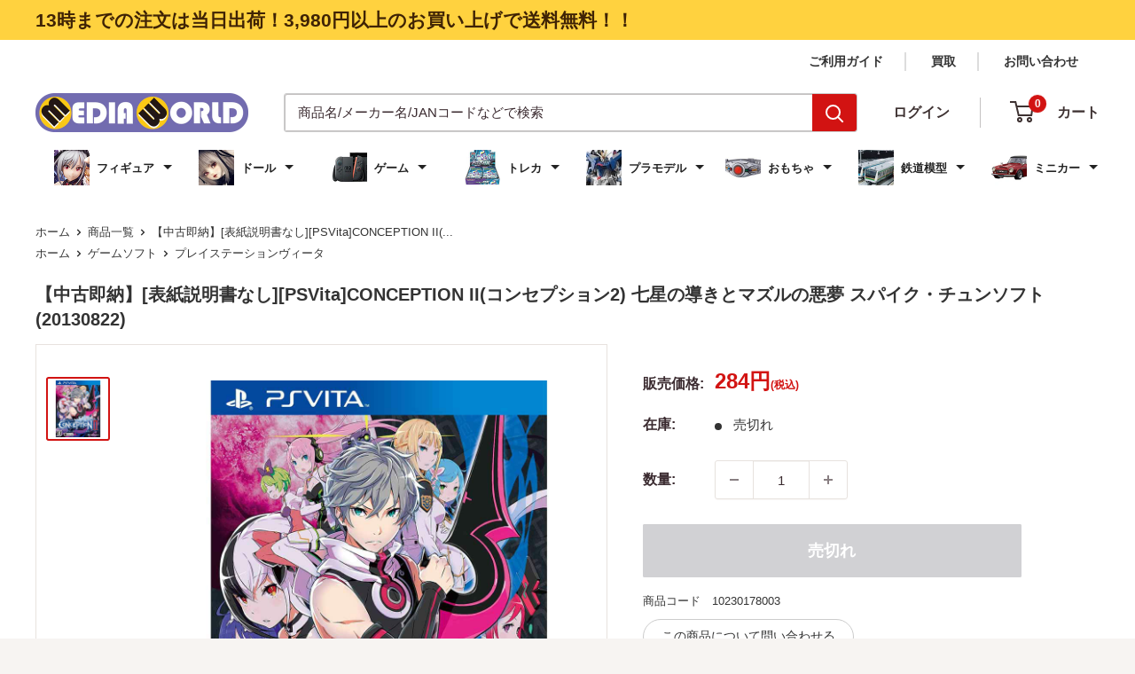

--- FILE ---
content_type: text/html; charset=utf-8
request_url: https://mediaworld.co.jp/products/10230178003
body_size: 77153
content:
<!doctype html>

<html class="no-js" lang="ja">
  <head>





    <meta charset="utf-8">
    <meta name="viewport" content="width=device-width, initial-scale=1.0, height=device-height, minimum-scale=1.0, maximum-scale=1.0">
    <!--<meta name="theme-color" content="#d21312">-->
    <meta name="theme-color" content="#ffd23f">

    <title>
  
    
      [PSVita]CONCEPTION II(コンセプション2) 七星の導きとマズルの悪夢
    
  
</title>



<!-- UIkit CSS -->
<link rel="stylesheet" href="https://cdn.jsdelivr.net/npm/uikit@3.21.13/dist/css/uikit.min.css" />

<!-- UIkit JS -->
<script src="https://cdn.jsdelivr.net/npm/uikit@3.21.13/dist/js/uikit.min.js"></script>
<script src="https://cdn.jsdelivr.net/npm/uikit@3.21.13/dist/js/uikit-icons.min.js"></script>

<!-- Criteo_dataLayer -->
<script>
(function(){
    var items = [];

    

    window.dataLayer = window.dataLayer || [];
    window.dataLayer.push({
        event: 'purchase',
        transaction_id: '',
        total_price: '',
        items: items
    });
})();
</script>


<script>
  document.addEventListener("DOMContentLoaded", function () {
    const links = document.querySelectorAll('a[href]');
  
    links.forEach(link => {
      try {
        const href = link.getAttribute('href');
        const url = new URL(href, window.location.origin);
        const path = url.pathname;
  
        // パスに "/search" または "/collections/" を含むかチェック
        if (path.includes('/search') || path.includes('/collections/')) {
          const params = url.searchParams;
  
          if (!params.has("filter.p.m.custom.parent")) {
            params.set("filter.p.m.custom.parent", "true");
            url.search = params.toString();
            link.href = url.toString();
          }
        }
      } catch (e) {
        console.warn("Invalid URL skipped:", link.href);
      }
    });
  });
</script>

<!-- End_Criteo_dataLayer -->
<!-- Google Tag Manager -->
<script>(function(w,d,s,l,i){w[l]=w[l]||[];w[l].push({'gtm.start':
new Date().getTime(),event:'gtm.js'});var f=d.getElementsByTagName(s)[0],
j=d.createElement(s),dl=l!='dataLayer'?'&l='+l:'';j.async=true;j.src=
'https://www.googletagmanager.com/gtm.js?id='+i+dl;f.parentNode.insertBefore(j,f);
})(window,document,'script','dataLayer','GTM-W592WB9');</script>
<!-- End Google Tag Manager --><meta name="description" content="[PSVita]CONCEPTION II(コンセプション2) 七星の導きとマズルの悪夢"><link rel="canonical" href="https://mediaworld.co.jp/products/10230178003"><link rel="shortcut icon" href="//mediaworld.co.jp/cdn/shop/files/mw_favicon_96x96.png?v=1643697311" type="image/png"><link rel="preload" as="style" href="//mediaworld.co.jp/cdn/shop/t/124/assets/theme.css?v=107660608180159474361752539978">
    <link rel="preload" as="script" href="//mediaworld.co.jp/cdn/shop/t/124/assets/theme.js?v=9324060419459825591752539978">
    <link rel="stylesheet" href="//mediaworld.co.jp/cdn/shop/t/124/assets/custom.css?v=123695172952643956961766713991">

    <link rel="preconnect" href="https://cdn.shopify.com">
    <link rel="preconnect" href="https://fonts.shopifycdn.com">
    <link rel="dns-prefetch" href="https://productreviews.shopifycdn.com">
    <link rel="dns-prefetch" href="https://ajax.googleapis.com">
    <link rel="dns-prefetch" href="https://maps.googleapis.com">
    <link rel="dns-prefetch" href="https://maps.gstatic.com">

    <meta property="og:type" content="product">
  <meta property="og:title" content="【中古即納】[表紙説明書なし][PSVita]CONCEPTION II(コンセプション2) 七星の導きとマズルの悪夢 スパイク・チュンソフト (20130822)"><meta property="og:image" content="http://mediaworld.co.jp/cdn/shop/products/cg10230178_32fc58be-f872-4530-8914-0552f1fcb4e3.jpg?v=1631175589">
    <meta property="og:image:secure_url" content="https://mediaworld.co.jp/cdn/shop/products/cg10230178_32fc58be-f872-4530-8914-0552f1fcb4e3.jpg?v=1631175589">
    <meta property="og:image:width" content="1000">
    <meta property="og:image:height" content="1000"><meta property="product:price:amount" content="284">
  <meta property="product:price:currency" content="JPY"><meta property="og:description" content="[PSVita]CONCEPTION II(コンセプション2) 七星の導きとマズルの悪夢"><meta property="og:url" content="https://mediaworld.co.jp/products/10230178003">
<meta property="og:site_name" content="メディアワールド"><meta name="twitter:card" content="summary"><meta name="twitter:title" content="【中古即納】[表紙説明書なし][PSVita]CONCEPTION II(コンセプション2) 七星の導きとマズルの悪夢 スパイク・チュンソフト (20130822)">
  <meta name="twitter:description" content="【基本情報】■タイトル:CONCEPTION II(コンセプション2) 七星の導きとマズルの悪夢■機種:プレイステーションヴィータソフト(PlayStation VitaGame)■発売日:2013/08/22■メーカー品番:VLJS-48■JAN/EAN:4940261510701■メーカー:スパイク・チュンソフト■ジャンル:RPG■対象年齢:CERO C 15才以上対象■プレイ人数:1人【商品説明】■男女のキズナで星の子を産み、世界を救え! 異色のダンジョン攻略RPGが世界観を一新して登場!20年前に巨大な迷宮【マズルサークル】より突如現れた魔物たち。魔法世界【アナザーテラ】は、その魔物たちの脅威にさらされていた……。主人公(プレイヤー)は魔物を浄化する力を持った聖徒として【アナザーテラ学園】に入学し、魔物のせん滅を任務とする組織【ネメシスイーター】の一員となる。そこで7人の女聖徒たちと星の子を成しながら、魔物との戦いに身を投じていく。『コンセプションII 七星の導きとマズルの悪夢』は、その衝撃的なタイトルで話題をさらった2012年の『コンセプション 俺の子供を産んでくれ!』のシステムを継承した後継作。好評だったゲームシステムはそのままに、前作からは世界観を一新し、前作比2倍と大幅にボリュームアップしたストーリーを楽しめる。■主人公と、パートナーとなる7人の女聖徒たち主人公は迷宮マズルサークルを探索し、そこに潜む魔物を打ち倒すネメシスイーターのメンバーとして活動していくことになる。メンバーには、ともに戦う仲間として7人の女聖徒が登場する。彼女たちと絆を深めることが、世界を救うカギとなる。◇主人公(CV:豊永利行)聖徒として学園にやってきた男聖徒。星の力を使うための源となるエーテルを生み出せる、世界で唯一の【マレビト】に認定される。◇フウコ(CV:Lynn)主人公が最初に出会う女聖徒。誰とでもすぐに打ち解けられる明るさと正義感を持っている。自分のことを常識人だと思っているが、時に思い込みの激しい言動を取ることも。◇ナリカ(CV:後藤沙緒里)主人公の隣の席に座る副クラス委員。内気で恥ずかしがり屋だが、芯は強く、優しい。本人は無自覚だが、かなり大胆な服装センスを持っている。◇トーリ(CV:門脇舞以)研究所で生まれたという女聖徒。人の言うことをそのまま信じ込んでしまう純粋さを持つ素直な子。生い立ちのせいか【空】に強いあこがれを抱いている。◇フィーネ(CV:石黒千尋)主人公の先輩にあたる3年生の女聖徒。真面目で礼儀正しく、戦闘の技量も高い。クールに見えるが、時おり乙女心を見せることも。◇セリナ(CV:水橋かおり)幼く小柄な姿とは裏腹に、強大な力を持つ女聖徒。優しい性格だが、素直でない一面が出てしまうこともある。見た目にコンプレックスを持っているようだが……～◇エリィ(CV:伊瀬茉莉也)主人公より1つ年下の後輩で、明るく元気なムードメーカー。見た目はやや幼いが、場の空気を読めるしっかり者。主人公のことを昔から知っているらしい。◇クロエ(CV:佐藤聡美)女聖徒としてきわめて優秀な成績を修めたため、聖徒でありながら学園の教官も務めている。聖徒想いで、学園ではアイドル的な人気を誇る。■女聖徒と愛交ノ儀を行い、星の子を生み出そう魔物を打ち倒し、浄化していくには、【星の子】の力が必要になる。星の子は、マトリョーシカと呼ばれる器を使って女聖徒と魂を結びつける【愛交ノ儀】によって生まれる。より強い星の子を生むためには女聖徒との深い絆が必要不可欠だ。彼女たちとコミュニケーションを図り、良好な関係を築き上げ、より強い星の子を生み出していこう。生まれた星の子は、職業を持たせることで一緒にマズルサークルを探索する仲間になる他、独り立ちさせることでプレイヤーの拠点となる街に新たな施設を開いてくれる。■システムを把握し、魔物との戦いを勝ち抜け!◇バトルでは攻撃する方向がキーになる魔物には必ず前後左右のどこかに弱点となる方向があり、その方向から攻撃するのが基本戦略となる。弱点方向は攻撃する際の矢印の色で判別可能だ。また戦闘はターン制で進行し、各キャラクターの素早さや選択したアクションによって行動順が変化する。魔物の弱点方向と行動順、この2つのポイントを把握して効率的な戦略を組み立てていこう。◇真・オーバーチェインは稼ぎのチャンス!戦闘中、攻撃することで徐々に【オーバーチェインゲージ】がたまっていく。これが一定値を超えると魔物は【チェイン状態】になり、行動順が遅くなる。この状態で攻撃をヒットさせると、お金や経験値の獲得量にボーナスが発生する。なお、オーバーチェインゲージが最大までたまると、すべての敵がチェイン状態となる【オーバーチェイン】が発動。さらにボーナスを稼ぐチャンスとなる。◇エーテルゲージを上げて有利に立とう魔物と戦うために必要なエーテルの濃度を示すエーテルゲージは、戦況やスキルの使用によって変動し、レベル0～3までの4段階で画面右下に表示される。ゲージのレベルが高いほどオーバーチェインゲージがたまりやすくなり、コンボ数が増加するなどの恩恵を得られる。◇パートナーと放つ渾身の【セブンスバレット】!【セブンスバレット】は、主人公とパートナーになっている女聖徒が協力して繰り出す特殊技で、女聖徒によって異なる効果を発揮する。さらに、主人公とパートナーだけでなく、星の子たちもこれに加わることでさらに大きな効果を得られることも。■権利表記:©Spike Chunsoft Co. Ltd. All Rights Reserved.">
  <meta name="twitter:image" content="https://mediaworld.co.jp/cdn/shop/products/cg10230178_32fc58be-f872-4530-8914-0552f1fcb4e3_600x600_crop_center.jpg?v=1631175589">
    <link rel="preload" href="//mediaworld.co.jp/cdn/fonts/poppins/poppins_n5.ad5b4b72b59a00358afc706450c864c3c8323842.woff2" as="font" type="font/woff2" crossorigin><link rel="preload" href="//mediaworld.co.jp/cdn/fonts/arimo/arimo_n4.a7efb558ca22d2002248bbe6f302a98edee38e35.woff2" as="font" type="font/woff2" crossorigin><style>
  @font-face {
  font-family: Poppins;
  font-weight: 500;
  font-style: normal;
  font-display: swap;
  src: url("//mediaworld.co.jp/cdn/fonts/poppins/poppins_n5.ad5b4b72b59a00358afc706450c864c3c8323842.woff2") format("woff2"),
       url("//mediaworld.co.jp/cdn/fonts/poppins/poppins_n5.33757fdf985af2d24b32fcd84c9a09224d4b2c39.woff") format("woff");
}

  @font-face {
  font-family: Arimo;
  font-weight: 400;
  font-style: normal;
  font-display: swap;
  src: url("//mediaworld.co.jp/cdn/fonts/arimo/arimo_n4.a7efb558ca22d2002248bbe6f302a98edee38e35.woff2") format("woff2"),
       url("//mediaworld.co.jp/cdn/fonts/arimo/arimo_n4.0da809f7d1d5ede2a73be7094ac00741efdb6387.woff") format("woff");
}

@font-face {
  font-family: Arimo;
  font-weight: 600;
  font-style: normal;
  font-display: swap;
  src: url("//mediaworld.co.jp/cdn/fonts/arimo/arimo_n6.9c18b0befd86597f319b7d7f925727d04c262b32.woff2") format("woff2"),
       url("//mediaworld.co.jp/cdn/fonts/arimo/arimo_n6.422bf6679b81a8bfb1b25d19299a53688390c2b9.woff") format("woff");
}

@font-face {
  font-family: Poppins;
  font-weight: 500;
  font-style: italic;
  font-display: swap;
  src: url("//mediaworld.co.jp/cdn/fonts/poppins/poppins_i5.6acfce842c096080e34792078ef3cb7c3aad24d4.woff2") format("woff2"),
       url("//mediaworld.co.jp/cdn/fonts/poppins/poppins_i5.a49113e4fe0ad7fd7716bd237f1602cbec299b3c.woff") format("woff");
}


  @font-face {
  font-family: Arimo;
  font-weight: 700;
  font-style: normal;
  font-display: swap;
  src: url("//mediaworld.co.jp/cdn/fonts/arimo/arimo_n7.1d2d0638e6a1228d86beb0e10006e3280ccb2d04.woff2") format("woff2"),
       url("//mediaworld.co.jp/cdn/fonts/arimo/arimo_n7.f4b9139e8eac4a17b38b8707044c20f54c3be479.woff") format("woff");
}

  @font-face {
  font-family: Arimo;
  font-weight: 400;
  font-style: italic;
  font-display: swap;
  src: url("//mediaworld.co.jp/cdn/fonts/arimo/arimo_i4.438ddb21a1b98c7230698d70dc1a21df235701b2.woff2") format("woff2"),
       url("//mediaworld.co.jp/cdn/fonts/arimo/arimo_i4.0e1908a0dc1ec32fabb5a03a0c9ee2083f82e3d7.woff") format("woff");
}

  @font-face {
  font-family: Arimo;
  font-weight: 700;
  font-style: italic;
  font-display: swap;
  src: url("//mediaworld.co.jp/cdn/fonts/arimo/arimo_i7.b9f09537c29041ec8d51f8cdb7c9b8e4f1f82cb1.woff2") format("woff2"),
       url("//mediaworld.co.jp/cdn/fonts/arimo/arimo_i7.ec659fc855f754fd0b1bd052e606bba1058f73da.woff") format("woff");
}


  :root {
    --default-text-font-size : 15px;
    --base-text-font-size    : 15px;
    --heading-font-family    : Poppins, sans-serif;
    --heading-font-weight    : 500;
    --heading-font-style     : normal;
    --text-font-family       : Arimo, sans-serif;
    --text-font-weight       : 400;
    --text-font-style        : normal;
    --text-font-bolder-weight: 600;
    --text-link-decoration   : normal;

    --text-color               : #3a2a2f;
    --text-color-rgb           : 58, 42, 47;
    --heading-color            : #3a2a2f;
    --border-color             : #e7e2de;
    --border-color-rgb         : 231, 226, 222;
    --form-border-color        : #dcd5cf;
    --accent-color             : #d21312;
    --accent-color-rgb         : 210, 19, 18;
    --link-color               : #3a2a2f;
    --link-color-hover         : #0e0a0b;
    --background               : #f7f4f2;
    --secondary-background     : #ffffff;
    --secondary-background-rgb : 255, 255, 255;
    --accent-background        : rgba(210, 19, 18, 0.08);

    --input-background: #ffffff;

    --error-color       : #f71b1b;
    --error-background  : rgba(247, 27, 27, 0.07);
    --success-color     : #48b448;
    --success-background: rgba(72, 180, 72, 0.11);

    --primary-button-background      : #d21312;
    --primary-button-background-rgb  : 210, 19, 18;
    --primary-button-text-color      : #ffffff;
    --secondary-button-background    : #3a2a2f;
    --secondary-button-background-rgb: 58, 42, 47;
    --secondary-button-text-color    : #ffffff;

    --header-background      : #ffffff;
    --header-text-color      : #3e3232;
    --header-light-text-color: #3e3232;
    --header-border-color    : rgba(62, 50, 50, 0.3);
    --header-accent-color    : #d21312;

    --footer-background-color:    #f7f4f2;
    --footer-heading-text-color:  #3a2a2f;
    --footer-body-text-color:     #3a2a2f;
    --footer-body-text-color-rgb: 58, 42, 47;
    --footer-accent-color:        #ff6128;
    --footer-accent-color-rgb:    255, 97, 40;
    --footer-border:              1px solid var(--border-color);
    
    --flickity-arrow-color: #bcaea3;--product-on-sale-accent           : #ee0000;
    --product-on-sale-accent-rgb       : 238, 0, 0;
    --product-on-sale-color            : #ffffff;
    --product-in-stock-color           : #008a00;
    --product-low-stock-color          : #ee0000;
    --product-sold-out-color           : #d1d1d4;
    --product-custom-label-1-background: #ff6128;
    --product-custom-label-1-color     : #ffffff;
    --product-custom-label-2-background: #a95ebe;
    --product-custom-label-2-color     : #ffffff;
    --product-review-star-color        : #ffb647;

    --mobile-container-gutter : 20px;
    --desktop-container-gutter: 40px;

    /* Shopify related variables */
    --payment-terms-background-color: #f7f4f2;
  }
</style>

<script>
  // IE11 does not have support for CSS variables, so we have to polyfill them
  if (!(((window || {}).CSS || {}).supports && window.CSS.supports('(--a: 0)'))) {
    const script = document.createElement('script');
    script.type = 'text/javascript';
    script.src = 'https://cdn.jsdelivr.net/npm/css-vars-ponyfill@2';
    script.onload = function() {
      cssVars({});
    };

    document.getElementsByTagName('head')[0].appendChild(script);
  }
</script>


    <script>window.performance && window.performance.mark && window.performance.mark('shopify.content_for_header.start');</script><meta name="google-site-verification" content="eaW5N0CXWRdNLFZzPrMx-C1MAjtv5dPIaseNjUJTtAc">
<meta id="shopify-digital-wallet" name="shopify-digital-wallet" content="/59318239392/digital_wallets/dialog">
<meta name="shopify-checkout-api-token" content="b0931320843c4cc986a01996fdb40bd1">
<meta id="in-context-paypal-metadata" data-shop-id="59318239392" data-venmo-supported="false" data-environment="production" data-locale="ja_JP" data-paypal-v4="true" data-currency="JPY">
<link rel="alternate" type="application/json+oembed" href="https://mediaworld.co.jp/products/10230178003.oembed">
<script async="async" src="/checkouts/internal/preloads.js?locale=ja-JP"></script>
<script id="shopify-features" type="application/json">{"accessToken":"b0931320843c4cc986a01996fdb40bd1","betas":["rich-media-storefront-analytics"],"domain":"mediaworld.co.jp","predictiveSearch":false,"shopId":59318239392,"locale":"ja"}</script>
<script>var Shopify = Shopify || {};
Shopify.shop = "mediaworldkaitoriworld.myshopify.com";
Shopify.locale = "ja";
Shopify.currency = {"active":"JPY","rate":"1.0"};
Shopify.country = "JP";
Shopify.theme = {"name":"20250818　パンくず実装","id":181472592241,"schema_name":"Warehouse","schema_version":"5.1.0","theme_store_id":871,"role":"main"};
Shopify.theme.handle = "null";
Shopify.theme.style = {"id":null,"handle":null};
Shopify.cdnHost = "mediaworld.co.jp/cdn";
Shopify.routes = Shopify.routes || {};
Shopify.routes.root = "/";</script>
<script type="module">!function(o){(o.Shopify=o.Shopify||{}).modules=!0}(window);</script>
<script>!function(o){function n(){var o=[];function n(){o.push(Array.prototype.slice.apply(arguments))}return n.q=o,n}var t=o.Shopify=o.Shopify||{};t.loadFeatures=n(),t.autoloadFeatures=n()}(window);</script>
<script id="shop-js-analytics" type="application/json">{"pageType":"product"}</script>
<script defer="defer" async type="module" src="//mediaworld.co.jp/cdn/shopifycloud/shop-js/modules/v2/client.init-shop-cart-sync_Cun6Ba8E.ja.esm.js"></script>
<script defer="defer" async type="module" src="//mediaworld.co.jp/cdn/shopifycloud/shop-js/modules/v2/chunk.common_DGWubyOB.esm.js"></script>
<script type="module">
  await import("//mediaworld.co.jp/cdn/shopifycloud/shop-js/modules/v2/client.init-shop-cart-sync_Cun6Ba8E.ja.esm.js");
await import("//mediaworld.co.jp/cdn/shopifycloud/shop-js/modules/v2/chunk.common_DGWubyOB.esm.js");

  window.Shopify.SignInWithShop?.initShopCartSync?.({"fedCMEnabled":true,"windoidEnabled":true});

</script>
<script>(function() {
  var isLoaded = false;
  function asyncLoad() {
    if (isLoaded) return;
    isLoaded = true;
    var urls = ["https:\/\/av-northern-apps.com\/js\/agecheckerplus_mG35tH2eGxRu7PQW.js?shop=mediaworldkaitoriworld.myshopify.com","https:\/\/beeapp.me\/jstag\/px-related-product.js?shop=mediaworldkaitoriworld.myshopify.com","https:\/\/cdn.hextom.com\/js\/freeshippingbar.js?shop=mediaworldkaitoriworld.myshopify.com"];
    for (var i = 0; i < urls.length; i++) {
      var s = document.createElement('script');
      s.type = 'text/javascript';
      s.async = true;
      s.src = urls[i];
      var x = document.getElementsByTagName('script')[0];
      x.parentNode.insertBefore(s, x);
    }
  };
  if(window.attachEvent) {
    window.attachEvent('onload', asyncLoad);
  } else {
    window.addEventListener('load', asyncLoad, false);
  }
})();</script>
<script id="__st">var __st={"a":59318239392,"offset":32400,"reqid":"d8b3780c-5215-4dfe-8370-499867012a08-1768744804","pageurl":"mediaworld.co.jp\/products\/10230178003","u":"b57b18d91f37","p":"product","rtyp":"product","rid":6968139317408};</script>
<script>window.ShopifyPaypalV4VisibilityTracking = true;</script>
<script id="captcha-bootstrap">!function(){'use strict';const t='contact',e='account',n='new_comment',o=[[t,t],['blogs',n],['comments',n],[t,'customer']],c=[[e,'customer_login'],[e,'guest_login'],[e,'recover_customer_password'],[e,'create_customer']],r=t=>t.map((([t,e])=>`form[action*='/${t}']:not([data-nocaptcha='true']) input[name='form_type'][value='${e}']`)).join(','),a=t=>()=>t?[...document.querySelectorAll(t)].map((t=>t.form)):[];function s(){const t=[...o],e=r(t);return a(e)}const i='password',u='form_key',d=['recaptcha-v3-token','g-recaptcha-response','h-captcha-response',i],f=()=>{try{return window.sessionStorage}catch{return}},m='__shopify_v',_=t=>t.elements[u];function p(t,e,n=!1){try{const o=window.sessionStorage,c=JSON.parse(o.getItem(e)),{data:r}=function(t){const{data:e,action:n}=t;return t[m]||n?{data:e,action:n}:{data:t,action:n}}(c);for(const[e,n]of Object.entries(r))t.elements[e]&&(t.elements[e].value=n);n&&o.removeItem(e)}catch(o){console.error('form repopulation failed',{error:o})}}const l='form_type',E='cptcha';function T(t){t.dataset[E]=!0}const w=window,h=w.document,L='Shopify',v='ce_forms',y='captcha';let A=!1;((t,e)=>{const n=(g='f06e6c50-85a8-45c8-87d0-21a2b65856fe',I='https://cdn.shopify.com/shopifycloud/storefront-forms-hcaptcha/ce_storefront_forms_captcha_hcaptcha.v1.5.2.iife.js',D={infoText:'hCaptchaによる保護',privacyText:'プライバシー',termsText:'利用規約'},(t,e,n)=>{const o=w[L][v],c=o.bindForm;if(c)return c(t,g,e,D).then(n);var r;o.q.push([[t,g,e,D],n]),r=I,A||(h.body.append(Object.assign(h.createElement('script'),{id:'captcha-provider',async:!0,src:r})),A=!0)});var g,I,D;w[L]=w[L]||{},w[L][v]=w[L][v]||{},w[L][v].q=[],w[L][y]=w[L][y]||{},w[L][y].protect=function(t,e){n(t,void 0,e),T(t)},Object.freeze(w[L][y]),function(t,e,n,w,h,L){const[v,y,A,g]=function(t,e,n){const i=e?o:[],u=t?c:[],d=[...i,...u],f=r(d),m=r(i),_=r(d.filter((([t,e])=>n.includes(e))));return[a(f),a(m),a(_),s()]}(w,h,L),I=t=>{const e=t.target;return e instanceof HTMLFormElement?e:e&&e.form},D=t=>v().includes(t);t.addEventListener('submit',(t=>{const e=I(t);if(!e)return;const n=D(e)&&!e.dataset.hcaptchaBound&&!e.dataset.recaptchaBound,o=_(e),c=g().includes(e)&&(!o||!o.value);(n||c)&&t.preventDefault(),c&&!n&&(function(t){try{if(!f())return;!function(t){const e=f();if(!e)return;const n=_(t);if(!n)return;const o=n.value;o&&e.removeItem(o)}(t);const e=Array.from(Array(32),(()=>Math.random().toString(36)[2])).join('');!function(t,e){_(t)||t.append(Object.assign(document.createElement('input'),{type:'hidden',name:u})),t.elements[u].value=e}(t,e),function(t,e){const n=f();if(!n)return;const o=[...t.querySelectorAll(`input[type='${i}']`)].map((({name:t})=>t)),c=[...d,...o],r={};for(const[a,s]of new FormData(t).entries())c.includes(a)||(r[a]=s);n.setItem(e,JSON.stringify({[m]:1,action:t.action,data:r}))}(t,e)}catch(e){console.error('failed to persist form',e)}}(e),e.submit())}));const S=(t,e)=>{t&&!t.dataset[E]&&(n(t,e.some((e=>e===t))),T(t))};for(const o of['focusin','change'])t.addEventListener(o,(t=>{const e=I(t);D(e)&&S(e,y())}));const B=e.get('form_key'),M=e.get(l),P=B&&M;t.addEventListener('DOMContentLoaded',(()=>{const t=y();if(P)for(const e of t)e.elements[l].value===M&&p(e,B);[...new Set([...A(),...v().filter((t=>'true'===t.dataset.shopifyCaptcha))])].forEach((e=>S(e,t)))}))}(h,new URLSearchParams(w.location.search),n,t,e,['guest_login'])})(!0,!0)}();</script>
<script integrity="sha256-4kQ18oKyAcykRKYeNunJcIwy7WH5gtpwJnB7kiuLZ1E=" data-source-attribution="shopify.loadfeatures" defer="defer" src="//mediaworld.co.jp/cdn/shopifycloud/storefront/assets/storefront/load_feature-a0a9edcb.js" crossorigin="anonymous"></script>
<script data-source-attribution="shopify.dynamic_checkout.dynamic.init">var Shopify=Shopify||{};Shopify.PaymentButton=Shopify.PaymentButton||{isStorefrontPortableWallets:!0,init:function(){window.Shopify.PaymentButton.init=function(){};var t=document.createElement("script");t.src="https://mediaworld.co.jp/cdn/shopifycloud/portable-wallets/latest/portable-wallets.ja.js",t.type="module",document.head.appendChild(t)}};
</script>
<script data-source-attribution="shopify.dynamic_checkout.buyer_consent">
  function portableWalletsHideBuyerConsent(e){var t=document.getElementById("shopify-buyer-consent"),n=document.getElementById("shopify-subscription-policy-button");t&&n&&(t.classList.add("hidden"),t.setAttribute("aria-hidden","true"),n.removeEventListener("click",e))}function portableWalletsShowBuyerConsent(e){var t=document.getElementById("shopify-buyer-consent"),n=document.getElementById("shopify-subscription-policy-button");t&&n&&(t.classList.remove("hidden"),t.removeAttribute("aria-hidden"),n.addEventListener("click",e))}window.Shopify?.PaymentButton&&(window.Shopify.PaymentButton.hideBuyerConsent=portableWalletsHideBuyerConsent,window.Shopify.PaymentButton.showBuyerConsent=portableWalletsShowBuyerConsent);
</script>
<script data-source-attribution="shopify.dynamic_checkout.cart.bootstrap">document.addEventListener("DOMContentLoaded",(function(){function t(){return document.querySelector("shopify-accelerated-checkout-cart, shopify-accelerated-checkout")}if(t())Shopify.PaymentButton.init();else{new MutationObserver((function(e,n){t()&&(Shopify.PaymentButton.init(),n.disconnect())})).observe(document.body,{childList:!0,subtree:!0})}}));
</script>
<link id="shopify-accelerated-checkout-styles" rel="stylesheet" media="screen" href="https://mediaworld.co.jp/cdn/shopifycloud/portable-wallets/latest/accelerated-checkout-backwards-compat.css" crossorigin="anonymous">
<style id="shopify-accelerated-checkout-cart">
        #shopify-buyer-consent {
  margin-top: 1em;
  display: inline-block;
  width: 100%;
}

#shopify-buyer-consent.hidden {
  display: none;
}

#shopify-subscription-policy-button {
  background: none;
  border: none;
  padding: 0;
  text-decoration: underline;
  font-size: inherit;
  cursor: pointer;
}

#shopify-subscription-policy-button::before {
  box-shadow: none;
}

      </style>

<script>window.performance && window.performance.mark && window.performance.mark('shopify.content_for_header.end');</script>

    <link rel="stylesheet" href="//mediaworld.co.jp/cdn/shop/t/124/assets/theme.css?v=107660608180159474361752539978">

    
  <script type="application/ld+json">
  {
    "@context": "https://schema.org",
    "@type": "Product",
    "productID": 6968139317408,
    "offers": [{
          "@type": "Offer",
          "name": "Default Title",
          "availability":"https://schema.org/OutOfStock",
          "price": 284.0,
          "priceCurrency": "JPY",
          "priceValidUntil": "2026-01-28","sku": "10230178003",
            "gtin13": "4940261510701",
          "url": "/products/10230178003?variant=40877900497056"
        }
],"brand": {
      "@type": "Brand",
      "name": "メディアワールド"
    },
    "name": "【中古即納】[表紙説明書なし][PSVita]CONCEPTION II(コンセプション2) 七星の導きとマズルの悪夢 スパイク・チュンソフト (20130822)",
    "description": "【基本情報】■タイトル:CONCEPTION II(コンセプション2) 七星の導きとマズルの悪夢■機種:プレイステーションヴィータソフト(PlayStation VitaGame)■発売日:2013\/08\/22■メーカー品番:VLJS-48■JAN\/EAN:4940261510701■メーカー:スパイク・チュンソフト■ジャンル:RPG■対象年齢:CERO C 15才以上対象■プレイ人数:1人【商品説明】■男女のキズナで星の子を産み、世界を救え! 異色のダンジョン攻略RPGが世界観を一新して登場!20年前に巨大な迷宮【マズルサークル】より突如現れた魔物たち。魔法世界【アナザーテラ】は、その魔物たちの脅威にさらされていた……。主人公(プレイヤー)は魔物を浄化する力を持った聖徒として【アナザーテラ学園】に入学し、魔物のせん滅を任務とする組織【ネメシスイーター】の一員となる。そこで7人の女聖徒たちと星の子を成しながら、魔物との戦いに身を投じていく。『コンセプションII 七星の導きとマズルの悪夢』は、その衝撃的なタイトルで話題をさらった2012年の『コンセプション 俺の子供を産んでくれ!』のシステムを継承した後継作。好評だったゲームシステムはそのままに、前作からは世界観を一新し、前作比2倍と大幅にボリュームアップしたストーリーを楽しめる。■主人公と、パートナーとなる7人の女聖徒たち主人公は迷宮マズルサークルを探索し、そこに潜む魔物を打ち倒すネメシスイーターのメンバーとして活動していくことになる。メンバーには、ともに戦う仲間として7人の女聖徒が登場する。彼女たちと絆を深めることが、世界を救うカギとなる。◇主人公(CV:豊永利行)聖徒として学園にやってきた男聖徒。星の力を使うための源となるエーテルを生み出せる、世界で唯一の【マレビト】に認定される。◇フウコ(CV:Lynn)主人公が最初に出会う女聖徒。誰とでもすぐに打ち解けられる明るさと正義感を持っている。自分のことを常識人だと思っているが、時に思い込みの激しい言動を取ることも。◇ナリカ(CV:後藤沙緒里)主人公の隣の席に座る副クラス委員。内気で恥ずかしがり屋だが、芯は強く、優しい。本人は無自覚だが、かなり大胆な服装センスを持っている。◇トーリ(CV:門脇舞以)研究所で生まれたという女聖徒。人の言うことをそのまま信じ込んでしまう純粋さを持つ素直な子。生い立ちのせいか【空】に強いあこがれを抱いている。◇フィーネ(CV:石黒千尋)主人公の先輩にあたる3年生の女聖徒。真面目で礼儀正しく、戦闘の技量も高い。クールに見えるが、時おり乙女心を見せることも。◇セリナ(CV:水橋かおり)幼く小柄な姿とは裏腹に、強大な力を持つ女聖徒。優しい性格だが、素直でない一面が出てしまうこともある。見た目にコンプレックスを持っているようだが……～◇エリィ(CV:伊瀬茉莉也)主人公より1つ年下の後輩で、明るく元気なムードメーカー。見た目はやや幼いが、場の空気を読めるしっかり者。主人公のことを昔から知っているらしい。◇クロエ(CV:佐藤聡美)女聖徒としてきわめて優秀な成績を修めたため、聖徒でありながら学園の教官も務めている。聖徒想いで、学園ではアイドル的な人気を誇る。■女聖徒と愛交ノ儀を行い、星の子を生み出そう魔物を打ち倒し、浄化していくには、【星の子】の力が必要になる。星の子は、マトリョーシカと呼ばれる器を使って女聖徒と魂を結びつける【愛交ノ儀】によって生まれる。より強い星の子を生むためには女聖徒との深い絆が必要不可欠だ。彼女たちとコミュニケーションを図り、良好な関係を築き上げ、より強い星の子を生み出していこう。生まれた星の子は、職業を持たせることで一緒にマズルサークルを探索する仲間になる他、独り立ちさせることでプレイヤーの拠点となる街に新たな施設を開いてくれる。■システムを把握し、魔物との戦いを勝ち抜け!◇バトルでは攻撃する方向がキーになる魔物には必ず前後左右のどこかに弱点となる方向があり、その方向から攻撃するのが基本戦略となる。弱点方向は攻撃する際の矢印の色で判別可能だ。また戦闘はターン制で進行し、各キャラクターの素早さや選択したアクションによって行動順が変化する。魔物の弱点方向と行動順、この2つのポイントを把握して効率的な戦略を組み立てていこう。◇真・オーバーチェインは稼ぎのチャンス!戦闘中、攻撃することで徐々に【オーバーチェインゲージ】がたまっていく。これが一定値を超えると魔物は【チェイン状態】になり、行動順が遅くなる。この状態で攻撃をヒットさせると、お金や経験値の獲得量にボーナスが発生する。なお、オーバーチェインゲージが最大までたまると、すべての敵がチェイン状態となる【オーバーチェイン】が発動。さらにボーナスを稼ぐチャンスとなる。◇エーテルゲージを上げて有利に立とう魔物と戦うために必要なエーテルの濃度を示すエーテルゲージは、戦況やスキルの使用によって変動し、レベル0～3までの4段階で画面右下に表示される。ゲージのレベルが高いほどオーバーチェインゲージがたまりやすくなり、コンボ数が増加するなどの恩恵を得られる。◇パートナーと放つ渾身の【セブンスバレット】!【セブンスバレット】は、主人公とパートナーになっている女聖徒が協力して繰り出す特殊技で、女聖徒によって異なる効果を発揮する。さらに、主人公とパートナーだけでなく、星の子たちもこれに加わることでさらに大きな効果を得られることも。■権利表記:©Spike Chunsoft Co. Ltd. All Rights Reserved.",
    "category": "ゲームソフト",
    "url": "/products/10230178003",
    "sku": "10230178003",
    "image": {
      "@type": "ImageObject",
      "url": "https://mediaworld.co.jp/cdn/shop/products/cg10230178_32fc58be-f872-4530-8914-0552f1fcb4e3.jpg?v=1631175589&width=1024",
      "image": "https://mediaworld.co.jp/cdn/shop/products/cg10230178_32fc58be-f872-4530-8914-0552f1fcb4e3.jpg?v=1631175589&width=1024",
      "name": "",
      "width": "1024",
      "height": "1024"
    }
  }
  </script>



  <script type="application/ld+json">
  {
    "@context": "https://schema.org",
    "@type": "BreadcrumbList",
  "itemListElement": [{
      "@type": "ListItem",
      "position": 1,
      "name": "ホーム",
      "item": "https://mediaworld.co.jp"
    },{
          "@type": "ListItem",
          "position": 2,
          "name": "【中古即納】[表紙説明書なし][PSVita]CONCEPTION II(コンセプション2) 七星の導きとマズルの悪夢 スパイク・チュンソフト (20130822)",
          "item": "https://mediaworld.co.jp/products/10230178003"
        }]
  }
  </script>



    <script>
      // This allows to expose several variables to the global scope, to be used in scripts
      window.theme = {
        pageType: "product",
        cartCount: 0,
        moneyFormat: "{{amount_no_decimals}}\u003cspan class=\"cus_pr\"\u003e円\u003c\/span\u003e\u003cspan class=\"cs_il_price_tax\"\u003e(税込)\u003c\/span\u003e",
        moneyWithCurrencyFormat: "{{amount_no_decimals}}\u003cspan class=\"cus_pr\"\u003e円\u003c\/span\u003e\u003cspan class=\"cs_il_price_tax\"\u003e(税込)\u003c\/span\u003e",
        currencyCodeEnabled: false,
        showDiscount: true,
        discountMode: "percentage",
        cartType: "page"
      };

      window.routes = {
        rootUrl: "\/",
        rootUrlWithoutSlash: '',
        cartUrl: "\/cart",
        cartAddUrl: "\/cart\/add",
        cartChangeUrl: "\/cart\/change",
        searchUrl: "\/search",
        productRecommendationsUrl: "\/recommendations\/products"
      };

      window.languages = {
        productRegularPrice: "通常価格",
        productSalePrice: "販売価格",
        collectionOnSaleLabel: "{{savings}}セーブ",
        productFormUnavailable: "利用できません",
        productFormAddToCart: "カートに追加",
        productFormPreOrder: "予約注文",
        productFormSoldOut: "売切れ",
        productAdded: "カートに追加されました",
        productAddedShort: "追加されました",
        shippingEstimatorNoResults: "住所への配送が見つかりませんでした。",
        shippingEstimatorOneResult: "住所には1つの配送料金があります：",
        shippingEstimatorMultipleResults: "住所には{{count}}の送料があります：",
        shippingEstimatorErrors: "いくつかのエラーがあります："
      };

      document.documentElement.className = document.documentElement.className.replace('no-js', 'js');
    </script><script src="//mediaworld.co.jp/cdn/shop/t/124/assets/theme.js?v=9324060419459825591752539978" defer></script>
    <script src="//mediaworld.co.jp/cdn/shop/t/124/assets/custom.js?v=102476495355921946141752539978" defer></script><script>
        (function () {
          window.onpageshow = function() {
            // We force re-freshing the cart content onpageshow, as most browsers will serve a cache copy when hitting the
            // back button, which cause staled data
            document.documentElement.dispatchEvent(new CustomEvent('cart:refresh', {
              bubbles: true,
              detail: {scrollToTop: false}
            }));
          };
        })();
      </script><link rel="stylesheet" href="//mediaworld.co.jp/cdn/shop/t/124/assets/cs_style.css?v=41682584206718882041754382834">
    <link rel="stylesheet" href="//mediaworld.co.jp/cdn/shop/t/124/assets/cs_style_add.css?v=81845727181808900451766390701">
    <link rel="stylesheet" href="//mediaworld.co.jp/cdn/shop/t/124/assets/cs_edit.css?v=31173886065807258411752568657">
    <link rel="stylesheet" href="//mediaworld.co.jp/cdn/shop/t/124/assets/cs_tokusyu_style_other.css?v=54329937796903778701754381847">

    <script src="https://shopoe.net/jquery.js" defer="defer"></script>
<script>window.is_hulkpo_installed=false</script>
  <script async src="https://zen.one/analytics.js"></script>
  
  


  



<script type="application/ld+json">
    {
    "@context": "https://schema.org",
    "@type": "Organization",
    "name": "メディアワールド株式会社",
    "alternateName": "MediaWorld",
    "url": "https://mediaworld.co.jp/",
    "logo": "https://mediaworld.co.jp/logo.png",
    "sameAs": [
    "https://www.facebook.com/mediaworld.co.jp",
    "https://x.com/mediaworld_cojp",
    "https://www.instagram.com/mediaworld.co.jp/"
    ],
    "contactPoint": {
    "@type": "ContactPoint",
    "telephone": "+81-3-858-6303",
    "contactType": "customer support",
    "areaServed": "JP",
    "availableLanguage": "ja"
    }
    }
</script>

<!-- BEGIN app block: shopify://apps/klaviyo-email-marketing-sms/blocks/klaviyo-onsite-embed/2632fe16-c075-4321-a88b-50b567f42507 -->















  <script>
    window.klaviyoReviewsProductDesignMode = false
  </script>







<!-- END app block --><!-- BEGIN app block: shopify://apps/helium-customer-fields/blocks/app-embed/bab58598-3e6a-4377-aaaa-97189b15f131 -->







































<script>
  if ('CF' in window) {
    window.CF.appEmbedEnabled = true;
  } else {
    window.CF = {
      appEmbedEnabled: true,
    };
  }

  window.CF.editAccountFormId = "";
  window.CF.registrationFormId = "Y8t5P7";
</script>

<!-- BEGIN app snippet: patch-registration-links -->







































<script>
  function patchRegistrationLinks() {
    const PATCHABLE_LINKS_SELECTOR = 'a[href*="/account/register"]';

    const search = new URLSearchParams(window.location.search);
    const checkoutUrl = search.get('checkout_url');
    const returnUrl = search.get('return_url');

    const redirectUrl = checkoutUrl || returnUrl;
    if (!redirectUrl) return;

    const registrationLinks = Array.from(document.querySelectorAll(PATCHABLE_LINKS_SELECTOR));
    registrationLinks.forEach(link => {
      const url = new URL(link.href);

      url.searchParams.set('return_url', redirectUrl);

      link.href = url.href;
    });
  }

  if (['complete', 'interactive', 'loaded'].includes(document.readyState)) {
    patchRegistrationLinks();
  } else {
    document.addEventListener('DOMContentLoaded', () => patchRegistrationLinks());
  }
</script><!-- END app snippet -->
<!-- BEGIN app snippet: patch-login-grecaptcha-conflict -->







































<script>
  // Fixes a problem where both grecaptcha and hcaptcha response fields are included in the /account/login form submission
  // resulting in a 404 on the /challenge page.
  // This is caused by our triggerShopifyRecaptchaLoad function in initialize-forms.liquid.ejs
  // The fix itself just removes the unnecessary g-recaptcha-response input

  function patchLoginGrecaptchaConflict() {
    Array.from(document.querySelectorAll('form')).forEach(form => {
      form.addEventListener('submit', e => {
        const grecaptchaResponse = form.querySelector('[name="g-recaptcha-response"]');
        const hcaptchaResponse = form.querySelector('[name="h-captcha-response"]');

        if (grecaptchaResponse && hcaptchaResponse) {
          // Can't use both. Only keep hcaptcha response field.
          grecaptchaResponse.parentElement.removeChild(grecaptchaResponse);
        }
      })
    })
  }

  if (['complete', 'interactive', 'loaded'].includes(document.readyState)) {
    patchLoginGrecaptchaConflict();
  } else {
    document.addEventListener('DOMContentLoaded', () => patchLoginGrecaptchaConflict());
  }
</script><!-- END app snippet -->
<!-- BEGIN app snippet: embed-data -->


























































<script>
  window.CF.version = "5.1.3";
  window.CF.environment = 
  {
  
  "domain": "mediaworldkaitoriworld.myshopify.com",
  "servicesToken": "1768744804:ae21691562b9eb9d88ef9692f3c397a823efa608c118a4ca7547f707197a2a9d",
  "baseApiUrl": "https:\/\/app.customerfields.com",
  "captchaSiteKey": "6Lch_gYqAAAAAAMdK4Q3wQ14U0K4VQraptq1eQ3q",
  "captchaEnabled": true,
  "proxyPath": "\/tools\/customr",
  "countries": [{"name":"Afghanistan","code":"AF"},{"name":"Åland Islands","code":"AX"},{"name":"Albania","code":"AL"},{"name":"Algeria","code":"DZ"},{"name":"Andorra","code":"AD"},{"name":"Angola","code":"AO"},{"name":"Anguilla","code":"AI"},{"name":"Antigua \u0026 Barbuda","code":"AG"},{"name":"Argentina","code":"AR","provinces":[{"name":"Buenos Aires Province","code":"B"},{"name":"Catamarca","code":"K"},{"name":"Chaco","code":"H"},{"name":"Chubut","code":"U"},{"name":"Buenos Aires (Autonomous City)","code":"C"},{"name":"Córdoba","code":"X"},{"name":"Corrientes","code":"W"},{"name":"Entre Ríos","code":"E"},{"name":"Formosa","code":"P"},{"name":"Jujuy","code":"Y"},{"name":"La Pampa","code":"L"},{"name":"La Rioja","code":"F"},{"name":"Mendoza","code":"M"},{"name":"Misiones","code":"N"},{"name":"Neuquén","code":"Q"},{"name":"Río Negro","code":"R"},{"name":"Salta","code":"A"},{"name":"San Juan","code":"J"},{"name":"San Luis","code":"D"},{"name":"Santa Cruz","code":"Z"},{"name":"Santa Fe","code":"S"},{"name":"Santiago del Estero","code":"G"},{"name":"Tierra del Fuego","code":"V"},{"name":"Tucumán","code":"T"}]},{"name":"Armenia","code":"AM"},{"name":"Aruba","code":"AW"},{"name":"Ascension Island","code":"AC"},{"name":"Australia","code":"AU","provinces":[{"name":"Australian Capital Territory","code":"ACT"},{"name":"New South Wales","code":"NSW"},{"name":"Northern Territory","code":"NT"},{"name":"Queensland","code":"QLD"},{"name":"South Australia","code":"SA"},{"name":"Tasmania","code":"TAS"},{"name":"Victoria","code":"VIC"},{"name":"Western Australia","code":"WA"}]},{"name":"Austria","code":"AT"},{"name":"Azerbaijan","code":"AZ"},{"name":"Bahamas","code":"BS"},{"name":"Bahrain","code":"BH"},{"name":"Bangladesh","code":"BD"},{"name":"Barbados","code":"BB"},{"name":"Belarus","code":"BY"},{"name":"Belgium","code":"BE"},{"name":"Belize","code":"BZ"},{"name":"Benin","code":"BJ"},{"name":"Bermuda","code":"BM"},{"name":"Bhutan","code":"BT"},{"name":"Bolivia","code":"BO"},{"name":"Bosnia \u0026 Herzegovina","code":"BA"},{"name":"Botswana","code":"BW"},{"name":"Brazil","code":"BR","provinces":[{"name":"Acre","code":"AC"},{"name":"Alagoas","code":"AL"},{"name":"Amapá","code":"AP"},{"name":"Amazonas","code":"AM"},{"name":"Bahia","code":"BA"},{"name":"Ceará","code":"CE"},{"name":"Federal District","code":"DF"},{"name":"Espírito Santo","code":"ES"},{"name":"Goiás","code":"GO"},{"name":"Maranhão","code":"MA"},{"name":"Mato Grosso","code":"MT"},{"name":"Mato Grosso do Sul","code":"MS"},{"name":"Minas Gerais","code":"MG"},{"name":"Pará","code":"PA"},{"name":"Paraíba","code":"PB"},{"name":"Paraná","code":"PR"},{"name":"Pernambuco","code":"PE"},{"name":"Piauí","code":"PI"},{"name":"Rio Grande do Norte","code":"RN"},{"name":"Rio Grande do Sul","code":"RS"},{"name":"Rio de Janeiro","code":"RJ"},{"name":"Rondônia","code":"RO"},{"name":"Roraima","code":"RR"},{"name":"Santa Catarina","code":"SC"},{"name":"São Paulo","code":"SP"},{"name":"Sergipe","code":"SE"},{"name":"Tocantins","code":"TO"}]},{"name":"British Indian Ocean Territory","code":"IO"},{"name":"British Virgin Islands","code":"VG"},{"name":"Brunei","code":"BN"},{"name":"Bulgaria","code":"BG"},{"name":"Burkina Faso","code":"BF"},{"name":"Burundi","code":"BI"},{"name":"Cambodia","code":"KH"},{"name":"Cameroon","code":"CM"},{"name":"Canada","code":"CA","provinces":[{"name":"Alberta","code":"AB"},{"name":"British Columbia","code":"BC"},{"name":"Manitoba","code":"MB"},{"name":"New Brunswick","code":"NB"},{"name":"Newfoundland and Labrador","code":"NL"},{"name":"Northwest Territories","code":"NT"},{"name":"Nova Scotia","code":"NS"},{"name":"Nunavut","code":"NU"},{"name":"Ontario","code":"ON"},{"name":"Prince Edward Island","code":"PE"},{"name":"Quebec","code":"QC"},{"name":"Saskatchewan","code":"SK"},{"name":"Yukon","code":"YT"}]},{"name":"Cape Verde","code":"CV"},{"name":"Caribbean Netherlands","code":"BQ"},{"name":"Cayman Islands","code":"KY"},{"name":"Central African Republic","code":"CF"},{"name":"Chad","code":"TD"},{"name":"Chile","code":"CL","provinces":[{"name":"Arica y Parinacota","code":"AP"},{"name":"Tarapacá","code":"TA"},{"name":"Antofagasta","code":"AN"},{"name":"Atacama","code":"AT"},{"name":"Coquimbo","code":"CO"},{"name":"Valparaíso","code":"VS"},{"name":"Santiago Metropolitan","code":"RM"},{"name":"Libertador General Bernardo O’Higgins","code":"LI"},{"name":"Maule","code":"ML"},{"name":"Ñuble","code":"NB"},{"name":"Bío Bío","code":"BI"},{"name":"Araucanía","code":"AR"},{"name":"Los Ríos","code":"LR"},{"name":"Los Lagos","code":"LL"},{"name":"Aysén","code":"AI"},{"name":"Magallanes Region","code":"MA"}]},{"name":"China","code":"CN","provinces":[{"name":"Anhui","code":"AH"},{"name":"Beijing","code":"BJ"},{"name":"Chongqing","code":"CQ"},{"name":"Fujian","code":"FJ"},{"name":"Gansu","code":"GS"},{"name":"Guangdong","code":"GD"},{"name":"Guangxi","code":"GX"},{"name":"Guizhou","code":"GZ"},{"name":"Hainan","code":"HI"},{"name":"Hebei","code":"HE"},{"name":"Heilongjiang","code":"HL"},{"name":"Henan","code":"HA"},{"name":"Hubei","code":"HB"},{"name":"Hunan","code":"HN"},{"name":"Inner Mongolia","code":"NM"},{"name":"Jiangsu","code":"JS"},{"name":"Jiangxi","code":"JX"},{"name":"Jilin","code":"JL"},{"name":"Liaoning","code":"LN"},{"name":"Ningxia","code":"NX"},{"name":"Qinghai","code":"QH"},{"name":"Shaanxi","code":"SN"},{"name":"Shandong","code":"SD"},{"name":"Shanghai","code":"SH"},{"name":"Shanxi","code":"SX"},{"name":"Sichuan","code":"SC"},{"name":"Tianjin","code":"TJ"},{"name":"Xinjiang","code":"XJ"},{"name":"Tibet","code":"YZ"},{"name":"Yunnan","code":"YN"},{"name":"Zhejiang","code":"ZJ"}]},{"name":"Christmas Island","code":"CX"},{"name":"Cocos (Keeling) Islands","code":"CC"},{"name":"Colombia","code":"CO","provinces":[{"name":"Capital District","code":"DC"},{"name":"Amazonas","code":"AMA"},{"name":"Antioquia","code":"ANT"},{"name":"Arauca","code":"ARA"},{"name":"Atlántico","code":"ATL"},{"name":"Bolívar","code":"BOL"},{"name":"Boyacá","code":"BOY"},{"name":"Caldas","code":"CAL"},{"name":"Caquetá","code":"CAQ"},{"name":"Casanare","code":"CAS"},{"name":"Cauca","code":"CAU"},{"name":"Cesar","code":"CES"},{"name":"Chocó","code":"CHO"},{"name":"Córdoba","code":"COR"},{"name":"Cundinamarca","code":"CUN"},{"name":"Guainía","code":"GUA"},{"name":"Guaviare","code":"GUV"},{"name":"Huila","code":"HUI"},{"name":"La Guajira","code":"LAG"},{"name":"Magdalena","code":"MAG"},{"name":"Meta","code":"MET"},{"name":"Nariño","code":"NAR"},{"name":"Norte de Santander","code":"NSA"},{"name":"Putumayo","code":"PUT"},{"name":"Quindío","code":"QUI"},{"name":"Risaralda","code":"RIS"},{"name":"San Andrés \u0026 Providencia","code":"SAP"},{"name":"Santander","code":"SAN"},{"name":"Sucre","code":"SUC"},{"name":"Tolima","code":"TOL"},{"name":"Valle del Cauca","code":"VAC"},{"name":"Vaupés","code":"VAU"},{"name":"Vichada","code":"VID"}]},{"name":"Comoros","code":"KM"},{"name":"Congo - Brazzaville","code":"CG"},{"name":"Congo - Kinshasa","code":"CD"},{"name":"Cook Islands","code":"CK"},{"name":"Costa Rica","code":"CR","provinces":[{"name":"Alajuela","code":"CR-A"},{"name":"Cartago","code":"CR-C"},{"name":"Guanacaste","code":"CR-G"},{"name":"Heredia","code":"CR-H"},{"name":"Limón","code":"CR-L"},{"name":"Puntarenas","code":"CR-P"},{"name":"San José","code":"CR-SJ"}]},{"name":"Croatia","code":"HR"},{"name":"Curaçao","code":"CW"},{"name":"Cyprus","code":"CY"},{"name":"Czechia","code":"CZ"},{"name":"Côte d’Ivoire","code":"CI"},{"name":"Denmark","code":"DK"},{"name":"Djibouti","code":"DJ"},{"name":"Dominica","code":"DM"},{"name":"Dominican Republic","code":"DO"},{"name":"Ecuador","code":"EC"},{"name":"Egypt","code":"EG","provinces":[{"name":"6th of October","code":"SU"},{"name":"Al Sharqia","code":"SHR"},{"name":"Alexandria","code":"ALX"},{"name":"Aswan","code":"ASN"},{"name":"Asyut","code":"AST"},{"name":"Beheira","code":"BH"},{"name":"Beni Suef","code":"BNS"},{"name":"Cairo","code":"C"},{"name":"Dakahlia","code":"DK"},{"name":"Damietta","code":"DT"},{"name":"Faiyum","code":"FYM"},{"name":"Gharbia","code":"GH"},{"name":"Giza","code":"GZ"},{"name":"Helwan","code":"HU"},{"name":"Ismailia","code":"IS"},{"name":"Kafr el-Sheikh","code":"KFS"},{"name":"Luxor","code":"LX"},{"name":"Matrouh","code":"MT"},{"name":"Minya","code":"MN"},{"name":"Monufia","code":"MNF"},{"name":"New Valley","code":"WAD"},{"name":"North Sinai","code":"SIN"},{"name":"Port Said","code":"PTS"},{"name":"Qalyubia","code":"KB"},{"name":"Qena","code":"KN"},{"name":"Red Sea","code":"BA"},{"name":"Sohag","code":"SHG"},{"name":"South Sinai","code":"JS"},{"name":"Suez","code":"SUZ"}]},{"name":"El Salvador","code":"SV","provinces":[{"name":"Ahuachapán","code":"SV-AH"},{"name":"Cabañas","code":"SV-CA"},{"name":"Chalatenango","code":"SV-CH"},{"name":"Cuscatlán","code":"SV-CU"},{"name":"La Libertad","code":"SV-LI"},{"name":"La Paz","code":"SV-PA"},{"name":"La Unión","code":"SV-UN"},{"name":"Morazán","code":"SV-MO"},{"name":"San Miguel","code":"SV-SM"},{"name":"San Salvador","code":"SV-SS"},{"name":"San Vicente","code":"SV-SV"},{"name":"Santa Ana","code":"SV-SA"},{"name":"Sonsonate","code":"SV-SO"},{"name":"Usulután","code":"SV-US"}]},{"name":"Equatorial Guinea","code":"GQ"},{"name":"Eritrea","code":"ER"},{"name":"Estonia","code":"EE"},{"name":"Eswatini","code":"SZ"},{"name":"Ethiopia","code":"ET"},{"name":"Falkland Islands","code":"FK"},{"name":"Faroe Islands","code":"FO"},{"name":"Fiji","code":"FJ"},{"name":"Finland","code":"FI"},{"name":"France","code":"FR"},{"name":"French Guiana","code":"GF"},{"name":"French Polynesia","code":"PF"},{"name":"French Southern Territories","code":"TF"},{"name":"Gabon","code":"GA"},{"name":"Gambia","code":"GM"},{"name":"Georgia","code":"GE"},{"name":"Germany","code":"DE"},{"name":"Ghana","code":"GH"},{"name":"Gibraltar","code":"GI"},{"name":"Greece","code":"GR"},{"name":"Greenland","code":"GL"},{"name":"Grenada","code":"GD"},{"name":"Guadeloupe","code":"GP"},{"name":"Guatemala","code":"GT","provinces":[{"name":"Alta Verapaz","code":"AVE"},{"name":"Baja Verapaz","code":"BVE"},{"name":"Chimaltenango","code":"CMT"},{"name":"Chiquimula","code":"CQM"},{"name":"El Progreso","code":"EPR"},{"name":"Escuintla","code":"ESC"},{"name":"Guatemala","code":"GUA"},{"name":"Huehuetenango","code":"HUE"},{"name":"Izabal","code":"IZA"},{"name":"Jalapa","code":"JAL"},{"name":"Jutiapa","code":"JUT"},{"name":"Petén","code":"PET"},{"name":"Quetzaltenango","code":"QUE"},{"name":"Quiché","code":"QUI"},{"name":"Retalhuleu","code":"RET"},{"name":"Sacatepéquez","code":"SAC"},{"name":"San Marcos","code":"SMA"},{"name":"Santa Rosa","code":"SRO"},{"name":"Sololá","code":"SOL"},{"name":"Suchitepéquez","code":"SUC"},{"name":"Totonicapán","code":"TOT"},{"name":"Zacapa","code":"ZAC"}]},{"name":"Guernsey","code":"GG"},{"name":"Guinea","code":"GN"},{"name":"Guinea-Bissau","code":"GW"},{"name":"Guyana","code":"GY"},{"name":"Haiti","code":"HT"},{"name":"Honduras","code":"HN"},{"name":"Hong Kong SAR","code":"HK","provinces":[{"name":"Hong Kong Island","code":"HK"},{"name":"Kowloon","code":"KL"},{"name":"New Territories","code":"NT"}]},{"name":"Hungary","code":"HU"},{"name":"Iceland","code":"IS"},{"name":"India","code":"IN","provinces":[{"name":"Andaman and Nicobar Islands","code":"AN"},{"name":"Andhra Pradesh","code":"AP"},{"name":"Arunachal Pradesh","code":"AR"},{"name":"Assam","code":"AS"},{"name":"Bihar","code":"BR"},{"name":"Chandigarh","code":"CH"},{"name":"Chhattisgarh","code":"CG"},{"name":"Dadra and Nagar Haveli","code":"DN"},{"name":"Daman and Diu","code":"DD"},{"name":"Delhi","code":"DL"},{"name":"Goa","code":"GA"},{"name":"Gujarat","code":"GJ"},{"name":"Haryana","code":"HR"},{"name":"Himachal Pradesh","code":"HP"},{"name":"Jammu and Kashmir","code":"JK"},{"name":"Jharkhand","code":"JH"},{"name":"Karnataka","code":"KA"},{"name":"Kerala","code":"KL"},{"name":"Ladakh","code":"LA"},{"name":"Lakshadweep","code":"LD"},{"name":"Madhya Pradesh","code":"MP"},{"name":"Maharashtra","code":"MH"},{"name":"Manipur","code":"MN"},{"name":"Meghalaya","code":"ML"},{"name":"Mizoram","code":"MZ"},{"name":"Nagaland","code":"NL"},{"name":"Odisha","code":"OR"},{"name":"Puducherry","code":"PY"},{"name":"Punjab","code":"PB"},{"name":"Rajasthan","code":"RJ"},{"name":"Sikkim","code":"SK"},{"name":"Tamil Nadu","code":"TN"},{"name":"Telangana","code":"TS"},{"name":"Tripura","code":"TR"},{"name":"Uttar Pradesh","code":"UP"},{"name":"Uttarakhand","code":"UK"},{"name":"West Bengal","code":"WB"}]},{"name":"Indonesia","code":"ID","provinces":[{"name":"Aceh","code":"AC"},{"name":"Bali","code":"BA"},{"name":"Bangka–Belitung Islands","code":"BB"},{"name":"Banten","code":"BT"},{"name":"Bengkulu","code":"BE"},{"name":"Gorontalo","code":"GO"},{"name":"Jakarta","code":"JK"},{"name":"Jambi","code":"JA"},{"name":"West Java","code":"JB"},{"name":"Central Java","code":"JT"},{"name":"East Java","code":"JI"},{"name":"West Kalimantan","code":"KB"},{"name":"South Kalimantan","code":"KS"},{"name":"Central Kalimantan","code":"KT"},{"name":"East Kalimantan","code":"KI"},{"name":"North Kalimantan","code":"KU"},{"name":"Riau Islands","code":"KR"},{"name":"Lampung","code":"LA"},{"name":"Maluku","code":"MA"},{"name":"North Maluku","code":"MU"},{"name":"North Sumatra","code":"SU"},{"name":"West Nusa Tenggara","code":"NB"},{"name":"East Nusa Tenggara","code":"NT"},{"name":"Papua","code":"PA"},{"name":"West Papua","code":"PB"},{"name":"Riau","code":"RI"},{"name":"South Sumatra","code":"SS"},{"name":"West Sulawesi","code":"SR"},{"name":"South Sulawesi","code":"SN"},{"name":"Central Sulawesi","code":"ST"},{"name":"Southeast Sulawesi","code":"SG"},{"name":"North Sulawesi","code":"SA"},{"name":"West Sumatra","code":"SB"},{"name":"Yogyakarta","code":"YO"}]},{"name":"Iraq","code":"IQ"},{"name":"Ireland","code":"IE","provinces":[{"name":"Carlow","code":"CW"},{"name":"Cavan","code":"CN"},{"name":"Clare","code":"CE"},{"name":"Cork","code":"CO"},{"name":"Donegal","code":"DL"},{"name":"Dublin","code":"D"},{"name":"Galway","code":"G"},{"name":"Kerry","code":"KY"},{"name":"Kildare","code":"KE"},{"name":"Kilkenny","code":"KK"},{"name":"Laois","code":"LS"},{"name":"Leitrim","code":"LM"},{"name":"Limerick","code":"LK"},{"name":"Longford","code":"LD"},{"name":"Louth","code":"LH"},{"name":"Mayo","code":"MO"},{"name":"Meath","code":"MH"},{"name":"Monaghan","code":"MN"},{"name":"Offaly","code":"OY"},{"name":"Roscommon","code":"RN"},{"name":"Sligo","code":"SO"},{"name":"Tipperary","code":"TA"},{"name":"Waterford","code":"WD"},{"name":"Westmeath","code":"WH"},{"name":"Wexford","code":"WX"},{"name":"Wicklow","code":"WW"}]},{"name":"Isle of Man","code":"IM"},{"name":"Israel","code":"IL"},{"name":"Italy","code":"IT","provinces":[{"name":"Agrigento","code":"AG"},{"name":"Alessandria","code":"AL"},{"name":"Ancona","code":"AN"},{"name":"Aosta Valley","code":"AO"},{"name":"Arezzo","code":"AR"},{"name":"Ascoli Piceno","code":"AP"},{"name":"Asti","code":"AT"},{"name":"Avellino","code":"AV"},{"name":"Bari","code":"BA"},{"name":"Barletta-Andria-Trani","code":"BT"},{"name":"Belluno","code":"BL"},{"name":"Benevento","code":"BN"},{"name":"Bergamo","code":"BG"},{"name":"Biella","code":"BI"},{"name":"Bologna","code":"BO"},{"name":"South Tyrol","code":"BZ"},{"name":"Brescia","code":"BS"},{"name":"Brindisi","code":"BR"},{"name":"Cagliari","code":"CA"},{"name":"Caltanissetta","code":"CL"},{"name":"Campobasso","code":"CB"},{"name":"Carbonia-Iglesias","code":"CI"},{"name":"Caserta","code":"CE"},{"name":"Catania","code":"CT"},{"name":"Catanzaro","code":"CZ"},{"name":"Chieti","code":"CH"},{"name":"Como","code":"CO"},{"name":"Cosenza","code":"CS"},{"name":"Cremona","code":"CR"},{"name":"Crotone","code":"KR"},{"name":"Cuneo","code":"CN"},{"name":"Enna","code":"EN"},{"name":"Fermo","code":"FM"},{"name":"Ferrara","code":"FE"},{"name":"Florence","code":"FI"},{"name":"Foggia","code":"FG"},{"name":"Forlì-Cesena","code":"FC"},{"name":"Frosinone","code":"FR"},{"name":"Genoa","code":"GE"},{"name":"Gorizia","code":"GO"},{"name":"Grosseto","code":"GR"},{"name":"Imperia","code":"IM"},{"name":"Isernia","code":"IS"},{"name":"L’Aquila","code":"AQ"},{"name":"La Spezia","code":"SP"},{"name":"Latina","code":"LT"},{"name":"Lecce","code":"LE"},{"name":"Lecco","code":"LC"},{"name":"Livorno","code":"LI"},{"name":"Lodi","code":"LO"},{"name":"Lucca","code":"LU"},{"name":"Macerata","code":"MC"},{"name":"Mantua","code":"MN"},{"name":"Massa and Carrara","code":"MS"},{"name":"Matera","code":"MT"},{"name":"Medio Campidano","code":"VS"},{"name":"Messina","code":"ME"},{"name":"Milan","code":"MI"},{"name":"Modena","code":"MO"},{"name":"Monza and Brianza","code":"MB"},{"name":"Naples","code":"NA"},{"name":"Novara","code":"NO"},{"name":"Nuoro","code":"NU"},{"name":"Ogliastra","code":"OG"},{"name":"Olbia-Tempio","code":"OT"},{"name":"Oristano","code":"OR"},{"name":"Padua","code":"PD"},{"name":"Palermo","code":"PA"},{"name":"Parma","code":"PR"},{"name":"Pavia","code":"PV"},{"name":"Perugia","code":"PG"},{"name":"Pesaro and Urbino","code":"PU"},{"name":"Pescara","code":"PE"},{"name":"Piacenza","code":"PC"},{"name":"Pisa","code":"PI"},{"name":"Pistoia","code":"PT"},{"name":"Pordenone","code":"PN"},{"name":"Potenza","code":"PZ"},{"name":"Prato","code":"PO"},{"name":"Ragusa","code":"RG"},{"name":"Ravenna","code":"RA"},{"name":"Reggio Calabria","code":"RC"},{"name":"Reggio Emilia","code":"RE"},{"name":"Rieti","code":"RI"},{"name":"Rimini","code":"RN"},{"name":"Rome","code":"RM"},{"name":"Rovigo","code":"RO"},{"name":"Salerno","code":"SA"},{"name":"Sassari","code":"SS"},{"name":"Savona","code":"SV"},{"name":"Siena","code":"SI"},{"name":"Syracuse","code":"SR"},{"name":"Sondrio","code":"SO"},{"name":"Taranto","code":"TA"},{"name":"Teramo","code":"TE"},{"name":"Terni","code":"TR"},{"name":"Turin","code":"TO"},{"name":"Trapani","code":"TP"},{"name":"Trentino","code":"TN"},{"name":"Treviso","code":"TV"},{"name":"Trieste","code":"TS"},{"name":"Udine","code":"UD"},{"name":"Varese","code":"VA"},{"name":"Venice","code":"VE"},{"name":"Verbano-Cusio-Ossola","code":"VB"},{"name":"Vercelli","code":"VC"},{"name":"Verona","code":"VR"},{"name":"Vibo Valentia","code":"VV"},{"name":"Vicenza","code":"VI"},{"name":"Viterbo","code":"VT"}]},{"name":"Jamaica","code":"JM"},{"name":"Japan","code":"JP","provinces":[{"name":"Hokkaido","code":"JP-01"},{"name":"Aomori","code":"JP-02"},{"name":"Iwate","code":"JP-03"},{"name":"Miyagi","code":"JP-04"},{"name":"Akita","code":"JP-05"},{"name":"Yamagata","code":"JP-06"},{"name":"Fukushima","code":"JP-07"},{"name":"Ibaraki","code":"JP-08"},{"name":"Tochigi","code":"JP-09"},{"name":"Gunma","code":"JP-10"},{"name":"Saitama","code":"JP-11"},{"name":"Chiba","code":"JP-12"},{"name":"Tokyo","code":"JP-13"},{"name":"Kanagawa","code":"JP-14"},{"name":"Niigata","code":"JP-15"},{"name":"Toyama","code":"JP-16"},{"name":"Ishikawa","code":"JP-17"},{"name":"Fukui","code":"JP-18"},{"name":"Yamanashi","code":"JP-19"},{"name":"Nagano","code":"JP-20"},{"name":"Gifu","code":"JP-21"},{"name":"Shizuoka","code":"JP-22"},{"name":"Aichi","code":"JP-23"},{"name":"Mie","code":"JP-24"},{"name":"Shiga","code":"JP-25"},{"name":"Kyoto","code":"JP-26"},{"name":"Osaka","code":"JP-27"},{"name":"Hyogo","code":"JP-28"},{"name":"Nara","code":"JP-29"},{"name":"Wakayama","code":"JP-30"},{"name":"Tottori","code":"JP-31"},{"name":"Shimane","code":"JP-32"},{"name":"Okayama","code":"JP-33"},{"name":"Hiroshima","code":"JP-34"},{"name":"Yamaguchi","code":"JP-35"},{"name":"Tokushima","code":"JP-36"},{"name":"Kagawa","code":"JP-37"},{"name":"Ehime","code":"JP-38"},{"name":"Kochi","code":"JP-39"},{"name":"Fukuoka","code":"JP-40"},{"name":"Saga","code":"JP-41"},{"name":"Nagasaki","code":"JP-42"},{"name":"Kumamoto","code":"JP-43"},{"name":"Oita","code":"JP-44"},{"name":"Miyazaki","code":"JP-45"},{"name":"Kagoshima","code":"JP-46"},{"name":"Okinawa","code":"JP-47"}]},{"name":"Jersey","code":"JE"},{"name":"Jordan","code":"JO"},{"name":"Kazakhstan","code":"KZ"},{"name":"Kenya","code":"KE"},{"name":"Kiribati","code":"KI"},{"name":"Kosovo","code":"XK"},{"name":"Kuwait","code":"KW","provinces":[{"name":"Al Ahmadi","code":"KW-AH"},{"name":"Al Asimah","code":"KW-KU"},{"name":"Al Farwaniyah","code":"KW-FA"},{"name":"Al Jahra","code":"KW-JA"},{"name":"Hawalli","code":"KW-HA"},{"name":"Mubarak Al-Kabeer","code":"KW-MU"}]},{"name":"Kyrgyzstan","code":"KG"},{"name":"Laos","code":"LA"},{"name":"Latvia","code":"LV"},{"name":"Lebanon","code":"LB"},{"name":"Lesotho","code":"LS"},{"name":"Liberia","code":"LR"},{"name":"Libya","code":"LY"},{"name":"Liechtenstein","code":"LI"},{"name":"Lithuania","code":"LT"},{"name":"Luxembourg","code":"LU"},{"name":"Macao SAR","code":"MO"},{"name":"Madagascar","code":"MG"},{"name":"Malawi","code":"MW"},{"name":"Malaysia","code":"MY","provinces":[{"name":"Johor","code":"JHR"},{"name":"Kedah","code":"KDH"},{"name":"Kelantan","code":"KTN"},{"name":"Kuala Lumpur","code":"KUL"},{"name":"Labuan","code":"LBN"},{"name":"Malacca","code":"MLK"},{"name":"Negeri Sembilan","code":"NSN"},{"name":"Pahang","code":"PHG"},{"name":"Penang","code":"PNG"},{"name":"Perak","code":"PRK"},{"name":"Perlis","code":"PLS"},{"name":"Putrajaya","code":"PJY"},{"name":"Sabah","code":"SBH"},{"name":"Sarawak","code":"SWK"},{"name":"Selangor","code":"SGR"},{"name":"Terengganu","code":"TRG"}]},{"name":"Maldives","code":"MV"},{"name":"Mali","code":"ML"},{"name":"Malta","code":"MT"},{"name":"Martinique","code":"MQ"},{"name":"Mauritania","code":"MR"},{"name":"Mauritius","code":"MU"},{"name":"Mayotte","code":"YT"},{"name":"Mexico","code":"MX","provinces":[{"name":"Aguascalientes","code":"AGS"},{"name":"Baja California","code":"BC"},{"name":"Baja California Sur","code":"BCS"},{"name":"Campeche","code":"CAMP"},{"name":"Chiapas","code":"CHIS"},{"name":"Chihuahua","code":"CHIH"},{"name":"Ciudad de Mexico","code":"DF"},{"name":"Coahuila","code":"COAH"},{"name":"Colima","code":"COL"},{"name":"Durango","code":"DGO"},{"name":"Guanajuato","code":"GTO"},{"name":"Guerrero","code":"GRO"},{"name":"Hidalgo","code":"HGO"},{"name":"Jalisco","code":"JAL"},{"name":"Mexico State","code":"MEX"},{"name":"Michoacán","code":"MICH"},{"name":"Morelos","code":"MOR"},{"name":"Nayarit","code":"NAY"},{"name":"Nuevo León","code":"NL"},{"name":"Oaxaca","code":"OAX"},{"name":"Puebla","code":"PUE"},{"name":"Querétaro","code":"QRO"},{"name":"Quintana Roo","code":"Q ROO"},{"name":"San Luis Potosí","code":"SLP"},{"name":"Sinaloa","code":"SIN"},{"name":"Sonora","code":"SON"},{"name":"Tabasco","code":"TAB"},{"name":"Tamaulipas","code":"TAMPS"},{"name":"Tlaxcala","code":"TLAX"},{"name":"Veracruz","code":"VER"},{"name":"Yucatán","code":"YUC"},{"name":"Zacatecas","code":"ZAC"}]},{"name":"Moldova","code":"MD"},{"name":"Monaco","code":"MC"},{"name":"Mongolia","code":"MN"},{"name":"Montenegro","code":"ME"},{"name":"Montserrat","code":"MS"},{"name":"Morocco","code":"MA"},{"name":"Mozambique","code":"MZ"},{"name":"Myanmar (Burma)","code":"MM"},{"name":"Namibia","code":"NA"},{"name":"Nauru","code":"NR"},{"name":"Nepal","code":"NP"},{"name":"Netherlands","code":"NL"},{"name":"New Caledonia","code":"NC"},{"name":"New Zealand","code":"NZ","provinces":[{"name":"Auckland","code":"AUK"},{"name":"Bay of Plenty","code":"BOP"},{"name":"Canterbury","code":"CAN"},{"name":"Chatham Islands","code":"CIT"},{"name":"Gisborne","code":"GIS"},{"name":"Hawke’s Bay","code":"HKB"},{"name":"Manawatū-Whanganui","code":"MWT"},{"name":"Marlborough","code":"MBH"},{"name":"Nelson","code":"NSN"},{"name":"Northland","code":"NTL"},{"name":"Otago","code":"OTA"},{"name":"Southland","code":"STL"},{"name":"Taranaki","code":"TKI"},{"name":"Tasman","code":"TAS"},{"name":"Waikato","code":"WKO"},{"name":"Wellington","code":"WGN"},{"name":"West Coast","code":"WTC"}]},{"name":"Nicaragua","code":"NI"},{"name":"Niger","code":"NE"},{"name":"Nigeria","code":"NG","provinces":[{"name":"Abia","code":"AB"},{"name":"Federal Capital Territory","code":"FC"},{"name":"Adamawa","code":"AD"},{"name":"Akwa Ibom","code":"AK"},{"name":"Anambra","code":"AN"},{"name":"Bauchi","code":"BA"},{"name":"Bayelsa","code":"BY"},{"name":"Benue","code":"BE"},{"name":"Borno","code":"BO"},{"name":"Cross River","code":"CR"},{"name":"Delta","code":"DE"},{"name":"Ebonyi","code":"EB"},{"name":"Edo","code":"ED"},{"name":"Ekiti","code":"EK"},{"name":"Enugu","code":"EN"},{"name":"Gombe","code":"GO"},{"name":"Imo","code":"IM"},{"name":"Jigawa","code":"JI"},{"name":"Kaduna","code":"KD"},{"name":"Kano","code":"KN"},{"name":"Katsina","code":"KT"},{"name":"Kebbi","code":"KE"},{"name":"Kogi","code":"KO"},{"name":"Kwara","code":"KW"},{"name":"Lagos","code":"LA"},{"name":"Nasarawa","code":"NA"},{"name":"Niger","code":"NI"},{"name":"Ogun","code":"OG"},{"name":"Ondo","code":"ON"},{"name":"Osun","code":"OS"},{"name":"Oyo","code":"OY"},{"name":"Plateau","code":"PL"},{"name":"Rivers","code":"RI"},{"name":"Sokoto","code":"SO"},{"name":"Taraba","code":"TA"},{"name":"Yobe","code":"YO"},{"name":"Zamfara","code":"ZA"}]},{"name":"Niue","code":"NU"},{"name":"Norfolk Island","code":"NF"},{"name":"North Macedonia","code":"MK"},{"name":"Norway","code":"NO"},{"name":"Oman","code":"OM"},{"name":"Pakistan","code":"PK"},{"name":"Palestinian Territories","code":"PS"},{"name":"Panama","code":"PA","provinces":[{"name":"Bocas del Toro","code":"PA-1"},{"name":"Chiriquí","code":"PA-4"},{"name":"Coclé","code":"PA-2"},{"name":"Colón","code":"PA-3"},{"name":"Darién","code":"PA-5"},{"name":"Emberá","code":"PA-EM"},{"name":"Herrera","code":"PA-6"},{"name":"Guna Yala","code":"PA-KY"},{"name":"Los Santos","code":"PA-7"},{"name":"Ngöbe-Buglé","code":"PA-NB"},{"name":"Panamá","code":"PA-8"},{"name":"West Panamá","code":"PA-10"},{"name":"Veraguas","code":"PA-9"}]},{"name":"Papua New Guinea","code":"PG"},{"name":"Paraguay","code":"PY"},{"name":"Peru","code":"PE","provinces":[{"name":"Amazonas","code":"PE-AMA"},{"name":"Ancash","code":"PE-ANC"},{"name":"Apurímac","code":"PE-APU"},{"name":"Arequipa","code":"PE-ARE"},{"name":"Ayacucho","code":"PE-AYA"},{"name":"Cajamarca","code":"PE-CAJ"},{"name":"El Callao","code":"PE-CAL"},{"name":"Cusco","code":"PE-CUS"},{"name":"Huancavelica","code":"PE-HUV"},{"name":"Huánuco","code":"PE-HUC"},{"name":"Ica","code":"PE-ICA"},{"name":"Junín","code":"PE-JUN"},{"name":"La Libertad","code":"PE-LAL"},{"name":"Lambayeque","code":"PE-LAM"},{"name":"Lima (Department)","code":"PE-LIM"},{"name":"Lima (Metropolitan)","code":"PE-LMA"},{"name":"Loreto","code":"PE-LOR"},{"name":"Madre de Dios","code":"PE-MDD"},{"name":"Moquegua","code":"PE-MOQ"},{"name":"Pasco","code":"PE-PAS"},{"name":"Piura","code":"PE-PIU"},{"name":"Puno","code":"PE-PUN"},{"name":"San Martín","code":"PE-SAM"},{"name":"Tacna","code":"PE-TAC"},{"name":"Tumbes","code":"PE-TUM"},{"name":"Ucayali","code":"PE-UCA"}]},{"name":"Philippines","code":"PH","provinces":[{"name":"Abra","code":"PH-ABR"},{"name":"Agusan del Norte","code":"PH-AGN"},{"name":"Agusan del Sur","code":"PH-AGS"},{"name":"Aklan","code":"PH-AKL"},{"name":"Albay","code":"PH-ALB"},{"name":"Antique","code":"PH-ANT"},{"name":"Apayao","code":"PH-APA"},{"name":"Aurora","code":"PH-AUR"},{"name":"Basilan","code":"PH-BAS"},{"name":"Bataan","code":"PH-BAN"},{"name":"Batanes","code":"PH-BTN"},{"name":"Batangas","code":"PH-BTG"},{"name":"Benguet","code":"PH-BEN"},{"name":"Biliran","code":"PH-BIL"},{"name":"Bohol","code":"PH-BOH"},{"name":"Bukidnon","code":"PH-BUK"},{"name":"Bulacan","code":"PH-BUL"},{"name":"Cagayan","code":"PH-CAG"},{"name":"Camarines Norte","code":"PH-CAN"},{"name":"Camarines Sur","code":"PH-CAS"},{"name":"Camiguin","code":"PH-CAM"},{"name":"Capiz","code":"PH-CAP"},{"name":"Catanduanes","code":"PH-CAT"},{"name":"Cavite","code":"PH-CAV"},{"name":"Cebu","code":"PH-CEB"},{"name":"Cotabato","code":"PH-NCO"},{"name":"Davao Occidental","code":"PH-DVO"},{"name":"Davao Oriental","code":"PH-DAO"},{"name":"Compostela Valley","code":"PH-COM"},{"name":"Davao del Norte","code":"PH-DAV"},{"name":"Davao del Sur","code":"PH-DAS"},{"name":"Dinagat Islands","code":"PH-DIN"},{"name":"Eastern Samar","code":"PH-EAS"},{"name":"Guimaras","code":"PH-GUI"},{"name":"Ifugao","code":"PH-IFU"},{"name":"Ilocos Norte","code":"PH-ILN"},{"name":"Ilocos Sur","code":"PH-ILS"},{"name":"Iloilo","code":"PH-ILI"},{"name":"Isabela","code":"PH-ISA"},{"name":"Kalinga","code":"PH-KAL"},{"name":"La Union","code":"PH-LUN"},{"name":"Laguna","code":"PH-LAG"},{"name":"Lanao del Norte","code":"PH-LAN"},{"name":"Lanao del Sur","code":"PH-LAS"},{"name":"Leyte","code":"PH-LEY"},{"name":"Maguindanao","code":"PH-MAG"},{"name":"Marinduque","code":"PH-MAD"},{"name":"Masbate","code":"PH-MAS"},{"name":"Metro Manila","code":"PH-00"},{"name":"Misamis Occidental","code":"PH-MSC"},{"name":"Misamis Oriental","code":"PH-MSR"},{"name":"Mountain","code":"PH-MOU"},{"name":"Negros Occidental","code":"PH-NEC"},{"name":"Negros Oriental","code":"PH-NER"},{"name":"Northern Samar","code":"PH-NSA"},{"name":"Nueva Ecija","code":"PH-NUE"},{"name":"Nueva Vizcaya","code":"PH-NUV"},{"name":"Occidental Mindoro","code":"PH-MDC"},{"name":"Oriental Mindoro","code":"PH-MDR"},{"name":"Palawan","code":"PH-PLW"},{"name":"Pampanga","code":"PH-PAM"},{"name":"Pangasinan","code":"PH-PAN"},{"name":"Quezon","code":"PH-QUE"},{"name":"Quirino","code":"PH-QUI"},{"name":"Rizal","code":"PH-RIZ"},{"name":"Romblon","code":"PH-ROM"},{"name":"Samar","code":"PH-WSA"},{"name":"Sarangani","code":"PH-SAR"},{"name":"Siquijor","code":"PH-SIG"},{"name":"Sorsogon","code":"PH-SOR"},{"name":"South Cotabato","code":"PH-SCO"},{"name":"Southern Leyte","code":"PH-SLE"},{"name":"Sultan Kudarat","code":"PH-SUK"},{"name":"Sulu","code":"PH-SLU"},{"name":"Surigao del Norte","code":"PH-SUN"},{"name":"Surigao del Sur","code":"PH-SUR"},{"name":"Tarlac","code":"PH-TAR"},{"name":"Tawi-Tawi","code":"PH-TAW"},{"name":"Zambales","code":"PH-ZMB"},{"name":"Zamboanga Sibugay","code":"PH-ZSI"},{"name":"Zamboanga del Norte","code":"PH-ZAN"},{"name":"Zamboanga del Sur","code":"PH-ZAS"}]},{"name":"Pitcairn Islands","code":"PN"},{"name":"Poland","code":"PL"},{"name":"Portugal","code":"PT","provinces":[{"name":"Azores","code":"PT-20"},{"name":"Aveiro","code":"PT-01"},{"name":"Beja","code":"PT-02"},{"name":"Braga","code":"PT-03"},{"name":"Bragança","code":"PT-04"},{"name":"Castelo Branco","code":"PT-05"},{"name":"Coimbra","code":"PT-06"},{"name":"Évora","code":"PT-07"},{"name":"Faro","code":"PT-08"},{"name":"Guarda","code":"PT-09"},{"name":"Leiria","code":"PT-10"},{"name":"Lisbon","code":"PT-11"},{"name":"Madeira","code":"PT-30"},{"name":"Portalegre","code":"PT-12"},{"name":"Porto","code":"PT-13"},{"name":"Santarém","code":"PT-14"},{"name":"Setúbal","code":"PT-15"},{"name":"Viana do Castelo","code":"PT-16"},{"name":"Vila Real","code":"PT-17"},{"name":"Viseu","code":"PT-18"}]},{"name":"Qatar","code":"QA"},{"name":"Réunion","code":"RE"},{"name":"Romania","code":"RO","provinces":[{"name":"Alba","code":"AB"},{"name":"Arad","code":"AR"},{"name":"Argeș","code":"AG"},{"name":"Bacău","code":"BC"},{"name":"Bihor","code":"BH"},{"name":"Bistriţa-Năsăud","code":"BN"},{"name":"Botoşani","code":"BT"},{"name":"Brăila","code":"BR"},{"name":"Braşov","code":"BV"},{"name":"Bucharest","code":"B"},{"name":"Buzău","code":"BZ"},{"name":"Caraș-Severin","code":"CS"},{"name":"Cluj","code":"CJ"},{"name":"Constanța","code":"CT"},{"name":"Covasna","code":"CV"},{"name":"Călărași","code":"CL"},{"name":"Dolj","code":"DJ"},{"name":"Dâmbovița","code":"DB"},{"name":"Galați","code":"GL"},{"name":"Giurgiu","code":"GR"},{"name":"Gorj","code":"GJ"},{"name":"Harghita","code":"HR"},{"name":"Hunedoara","code":"HD"},{"name":"Ialomița","code":"IL"},{"name":"Iași","code":"IS"},{"name":"Ilfov","code":"IF"},{"name":"Maramureş","code":"MM"},{"name":"Mehedinți","code":"MH"},{"name":"Mureş","code":"MS"},{"name":"Neamţ","code":"NT"},{"name":"Olt","code":"OT"},{"name":"Prahova","code":"PH"},{"name":"Sălaj","code":"SJ"},{"name":"Satu Mare","code":"SM"},{"name":"Sibiu","code":"SB"},{"name":"Suceava","code":"SV"},{"name":"Teleorman","code":"TR"},{"name":"Timiș","code":"TM"},{"name":"Tulcea","code":"TL"},{"name":"Vâlcea","code":"VL"},{"name":"Vaslui","code":"VS"},{"name":"Vrancea","code":"VN"}]},{"name":"Russia","code":"RU","provinces":[{"name":"Altai Krai","code":"ALT"},{"name":"Altai","code":"AL"},{"name":"Amur","code":"AMU"},{"name":"Arkhangelsk","code":"ARK"},{"name":"Astrakhan","code":"AST"},{"name":"Belgorod","code":"BEL"},{"name":"Bryansk","code":"BRY"},{"name":"Chechen","code":"CE"},{"name":"Chelyabinsk","code":"CHE"},{"name":"Chukotka Okrug","code":"CHU"},{"name":"Chuvash","code":"CU"},{"name":"Irkutsk","code":"IRK"},{"name":"Ivanovo","code":"IVA"},{"name":"Jewish","code":"YEV"},{"name":"Kabardino-Balkar","code":"KB"},{"name":"Kaliningrad","code":"KGD"},{"name":"Kaluga","code":"KLU"},{"name":"Kamchatka Krai","code":"KAM"},{"name":"Karachay-Cherkess","code":"KC"},{"name":"Kemerovo","code":"KEM"},{"name":"Khabarovsk Krai","code":"KHA"},{"name":"Khanty-Mansi","code":"KHM"},{"name":"Kirov","code":"KIR"},{"name":"Komi","code":"KO"},{"name":"Kostroma","code":"KOS"},{"name":"Krasnodar Krai","code":"KDA"},{"name":"Krasnoyarsk Krai","code":"KYA"},{"name":"Kurgan","code":"KGN"},{"name":"Kursk","code":"KRS"},{"name":"Leningrad","code":"LEN"},{"name":"Lipetsk","code":"LIP"},{"name":"Magadan","code":"MAG"},{"name":"Mari El","code":"ME"},{"name":"Moscow","code":"MOW"},{"name":"Moscow Province","code":"MOS"},{"name":"Murmansk","code":"MUR"},{"name":"Nizhny Novgorod","code":"NIZ"},{"name":"Novgorod","code":"NGR"},{"name":"Novosibirsk","code":"NVS"},{"name":"Omsk","code":"OMS"},{"name":"Orenburg","code":"ORE"},{"name":"Oryol","code":"ORL"},{"name":"Penza","code":"PNZ"},{"name":"Perm Krai","code":"PER"},{"name":"Primorsky Krai","code":"PRI"},{"name":"Pskov","code":"PSK"},{"name":"Adygea","code":"AD"},{"name":"Bashkortostan","code":"BA"},{"name":"Buryat","code":"BU"},{"name":"Dagestan","code":"DA"},{"name":"Ingushetia","code":"IN"},{"name":"Kalmykia","code":"KL"},{"name":"Karelia","code":"KR"},{"name":"Khakassia","code":"KK"},{"name":"Mordovia","code":"MO"},{"name":"North Ossetia-Alania","code":"SE"},{"name":"Tatarstan","code":"TA"},{"name":"Rostov","code":"ROS"},{"name":"Ryazan","code":"RYA"},{"name":"Saint Petersburg","code":"SPE"},{"name":"Sakha","code":"SA"},{"name":"Sakhalin","code":"SAK"},{"name":"Samara","code":"SAM"},{"name":"Saratov","code":"SAR"},{"name":"Smolensk","code":"SMO"},{"name":"Stavropol Krai","code":"STA"},{"name":"Sverdlovsk","code":"SVE"},{"name":"Tambov","code":"TAM"},{"name":"Tomsk","code":"TOM"},{"name":"Tula","code":"TUL"},{"name":"Tver","code":"TVE"},{"name":"Tyumen","code":"TYU"},{"name":"Tuva","code":"TY"},{"name":"Udmurt","code":"UD"},{"name":"Ulyanovsk","code":"ULY"},{"name":"Vladimir","code":"VLA"},{"name":"Volgograd","code":"VGG"},{"name":"Vologda","code":"VLG"},{"name":"Voronezh","code":"VOR"},{"name":"Yamalo-Nenets Okrug","code":"YAN"},{"name":"Yaroslavl","code":"YAR"},{"name":"Zabaykalsky Krai","code":"ZAB"}]},{"name":"Rwanda","code":"RW"},{"name":"Samoa","code":"WS"},{"name":"San Marino","code":"SM"},{"name":"São Tomé \u0026 Príncipe","code":"ST"},{"name":"Saudi Arabia","code":"SA"},{"name":"Senegal","code":"SN"},{"name":"Serbia","code":"RS"},{"name":"Seychelles","code":"SC"},{"name":"Sierra Leone","code":"SL"},{"name":"Singapore","code":"SG"},{"name":"Sint Maarten","code":"SX"},{"name":"Slovakia","code":"SK"},{"name":"Slovenia","code":"SI"},{"name":"Solomon Islands","code":"SB"},{"name":"Somalia","code":"SO"},{"name":"South Africa","code":"ZA","provinces":[{"name":"Eastern Cape","code":"EC"},{"name":"Free State","code":"FS"},{"name":"Gauteng","code":"GP"},{"name":"KwaZulu-Natal","code":"NL"},{"name":"Limpopo","code":"LP"},{"name":"Mpumalanga","code":"MP"},{"name":"North West","code":"NW"},{"name":"Northern Cape","code":"NC"},{"name":"Western Cape","code":"WC"}]},{"name":"South Georgia \u0026 South Sandwich Islands","code":"GS"},{"name":"South Korea","code":"KR","provinces":[{"name":"Busan","code":"KR-26"},{"name":"North Chungcheong","code":"KR-43"},{"name":"South Chungcheong","code":"KR-44"},{"name":"Daegu","code":"KR-27"},{"name":"Daejeon","code":"KR-30"},{"name":"Gangwon","code":"KR-42"},{"name":"Gwangju City","code":"KR-29"},{"name":"North Gyeongsang","code":"KR-47"},{"name":"Gyeonggi","code":"KR-41"},{"name":"South Gyeongsang","code":"KR-48"},{"name":"Incheon","code":"KR-28"},{"name":"Jeju","code":"KR-49"},{"name":"North Jeolla","code":"KR-45"},{"name":"South Jeolla","code":"KR-46"},{"name":"Sejong","code":"KR-50"},{"name":"Seoul","code":"KR-11"},{"name":"Ulsan","code":"KR-31"}]},{"name":"South Sudan","code":"SS"},{"name":"Spain","code":"ES","provinces":[{"name":"A Coruña","code":"C"},{"name":"Álava","code":"VI"},{"name":"Albacete","code":"AB"},{"name":"Alicante","code":"A"},{"name":"Almería","code":"AL"},{"name":"Asturias Province","code":"O"},{"name":"Ávila","code":"AV"},{"name":"Badajoz","code":"BA"},{"name":"Balears Province","code":"PM"},{"name":"Barcelona","code":"B"},{"name":"Burgos","code":"BU"},{"name":"Cáceres","code":"CC"},{"name":"Cádiz","code":"CA"},{"name":"Cantabria Province","code":"S"},{"name":"Castellón","code":"CS"},{"name":"Ceuta","code":"CE"},{"name":"Ciudad Real","code":"CR"},{"name":"Córdoba","code":"CO"},{"name":"Cuenca","code":"CU"},{"name":"Girona","code":"GI"},{"name":"Granada","code":"GR"},{"name":"Guadalajara","code":"GU"},{"name":"Gipuzkoa","code":"SS"},{"name":"Huelva","code":"H"},{"name":"Huesca","code":"HU"},{"name":"Jaén","code":"J"},{"name":"La Rioja Province","code":"LO"},{"name":"Las Palmas","code":"GC"},{"name":"León","code":"LE"},{"name":"Lleida","code":"L"},{"name":"Lugo","code":"LU"},{"name":"Madrid Province","code":"M"},{"name":"Málaga","code":"MA"},{"name":"Melilla","code":"ML"},{"name":"Murcia","code":"MU"},{"name":"Navarra","code":"NA"},{"name":"Ourense","code":"OR"},{"name":"Palencia","code":"P"},{"name":"Pontevedra","code":"PO"},{"name":"Salamanca","code":"SA"},{"name":"Santa Cruz de Tenerife","code":"TF"},{"name":"Segovia","code":"SG"},{"name":"Seville","code":"SE"},{"name":"Soria","code":"SO"},{"name":"Tarragona","code":"T"},{"name":"Teruel","code":"TE"},{"name":"Toledo","code":"TO"},{"name":"Valencia","code":"V"},{"name":"Valladolid","code":"VA"},{"name":"Biscay","code":"BI"},{"name":"Zamora","code":"ZA"},{"name":"Zaragoza","code":"Z"}]},{"name":"Sri Lanka","code":"LK"},{"name":"St. Barthélemy","code":"BL"},{"name":"St. Helena","code":"SH"},{"name":"St. Kitts \u0026 Nevis","code":"KN"},{"name":"St. Lucia","code":"LC"},{"name":"St. Martin","code":"MF"},{"name":"St. Pierre \u0026 Miquelon","code":"PM"},{"name":"St. Vincent \u0026 Grenadines","code":"VC"},{"name":"Sudan","code":"SD"},{"name":"Suriname","code":"SR"},{"name":"Svalbard \u0026 Jan Mayen","code":"SJ"},{"name":"Sweden","code":"SE"},{"name":"Switzerland","code":"CH"},{"name":"Taiwan","code":"TW"},{"name":"Tajikistan","code":"TJ"},{"name":"Tanzania","code":"TZ"},{"name":"Thailand","code":"TH","provinces":[{"name":"Amnat Charoen","code":"TH-37"},{"name":"Ang Thong","code":"TH-15"},{"name":"Bangkok","code":"TH-10"},{"name":"Bueng Kan","code":"TH-38"},{"name":"Buri Ram","code":"TH-31"},{"name":"Chachoengsao","code":"TH-24"},{"name":"Chai Nat","code":"TH-18"},{"name":"Chaiyaphum","code":"TH-36"},{"name":"Chanthaburi","code":"TH-22"},{"name":"Chiang Mai","code":"TH-50"},{"name":"Chiang Rai","code":"TH-57"},{"name":"Chon Buri","code":"TH-20"},{"name":"Chumphon","code":"TH-86"},{"name":"Kalasin","code":"TH-46"},{"name":"Kamphaeng Phet","code":"TH-62"},{"name":"Kanchanaburi","code":"TH-71"},{"name":"Khon Kaen","code":"TH-40"},{"name":"Krabi","code":"TH-81"},{"name":"Lampang","code":"TH-52"},{"name":"Lamphun","code":"TH-51"},{"name":"Loei","code":"TH-42"},{"name":"Lopburi","code":"TH-16"},{"name":"Mae Hong Son","code":"TH-58"},{"name":"Maha Sarakham","code":"TH-44"},{"name":"Mukdahan","code":"TH-49"},{"name":"Nakhon Nayok","code":"TH-26"},{"name":"Nakhon Pathom","code":"TH-73"},{"name":"Nakhon Phanom","code":"TH-48"},{"name":"Nakhon Ratchasima","code":"TH-30"},{"name":"Nakhon Sawan","code":"TH-60"},{"name":"Nakhon Si Thammarat","code":"TH-80"},{"name":"Nan","code":"TH-55"},{"name":"Narathiwat","code":"TH-96"},{"name":"Nong Bua Lam Phu","code":"TH-39"},{"name":"Nong Khai","code":"TH-43"},{"name":"Nonthaburi","code":"TH-12"},{"name":"Pathum Thani","code":"TH-13"},{"name":"Pattani","code":"TH-94"},{"name":"Pattaya","code":"TH-S"},{"name":"Phang Nga","code":"TH-82"},{"name":"Phatthalung","code":"TH-93"},{"name":"Phayao","code":"TH-56"},{"name":"Phetchabun","code":"TH-67"},{"name":"Phetchaburi","code":"TH-76"},{"name":"Phichit","code":"TH-66"},{"name":"Phitsanulok","code":"TH-65"},{"name":"Phra Nakhon Si Ayutthaya","code":"TH-14"},{"name":"Phrae","code":"TH-54"},{"name":"Phuket","code":"TH-83"},{"name":"Prachin Buri","code":"TH-25"},{"name":"Prachuap Khiri Khan","code":"TH-77"},{"name":"Ranong","code":"TH-85"},{"name":"Ratchaburi","code":"TH-70"},{"name":"Rayong","code":"TH-21"},{"name":"Roi Et","code":"TH-45"},{"name":"Sa Kaeo","code":"TH-27"},{"name":"Sakon Nakhon","code":"TH-47"},{"name":"Samut Prakan","code":"TH-11"},{"name":"Samut Sakhon","code":"TH-74"},{"name":"Samut Songkhram","code":"TH-75"},{"name":"Saraburi","code":"TH-19"},{"name":"Satun","code":"TH-91"},{"name":"Sing Buri","code":"TH-17"},{"name":"Si Sa Ket","code":"TH-33"},{"name":"Songkhla","code":"TH-90"},{"name":"Sukhothai","code":"TH-64"},{"name":"Suphanburi","code":"TH-72"},{"name":"Surat Thani","code":"TH-84"},{"name":"Surin","code":"TH-32"},{"name":"Tak","code":"TH-63"},{"name":"Trang","code":"TH-92"},{"name":"Trat","code":"TH-23"},{"name":"Ubon Ratchathani","code":"TH-34"},{"name":"Udon Thani","code":"TH-41"},{"name":"Uthai Thani","code":"TH-61"},{"name":"Uttaradit","code":"TH-53"},{"name":"Yala","code":"TH-95"},{"name":"Yasothon","code":"TH-35"}]},{"name":"Timor-Leste","code":"TL"},{"name":"Togo","code":"TG"},{"name":"Tokelau","code":"TK"},{"name":"Tonga","code":"TO"},{"name":"Trinidad \u0026 Tobago","code":"TT"},{"name":"Tristan da Cunha","code":"TA"},{"name":"Tunisia","code":"TN"},{"name":"Turkey","code":"TR"},{"name":"Turkmenistan","code":"TM"},{"name":"Turks \u0026 Caicos Islands","code":"TC"},{"name":"Tuvalu","code":"TV"},{"name":"U.S. Outlying Islands","code":"UM"},{"name":"Uganda","code":"UG"},{"name":"Ukraine","code":"UA"},{"name":"United Arab Emirates","code":"AE","provinces":[{"name":"Abu Dhabi","code":"AZ"},{"name":"Ajman","code":"AJ"},{"name":"Dubai","code":"DU"},{"name":"Fujairah","code":"FU"},{"name":"Ras al-Khaimah","code":"RK"},{"name":"Sharjah","code":"SH"},{"name":"Umm al-Quwain","code":"UQ"}]},{"name":"United Kingdom","code":"GB","provinces":[{"name":"British Forces","code":"BFP"},{"name":"England","code":"ENG"},{"name":"Northern Ireland","code":"NIR"},{"name":"Scotland","code":"SCT"},{"name":"Wales","code":"WLS"}]},{"name":"United States","code":"US","provinces":[{"name":"Alabama","code":"AL"},{"name":"Alaska","code":"AK"},{"name":"American Samoa","code":"AS"},{"name":"Arizona","code":"AZ"},{"name":"Arkansas","code":"AR"},{"name":"California","code":"CA"},{"name":"Colorado","code":"CO"},{"name":"Connecticut","code":"CT"},{"name":"Delaware","code":"DE"},{"name":"Washington DC","code":"DC"},{"name":"Micronesia","code":"FM"},{"name":"Florida","code":"FL"},{"name":"Georgia","code":"GA"},{"name":"Guam","code":"GU"},{"name":"Hawaii","code":"HI"},{"name":"Idaho","code":"ID"},{"name":"Illinois","code":"IL"},{"name":"Indiana","code":"IN"},{"name":"Iowa","code":"IA"},{"name":"Kansas","code":"KS"},{"name":"Kentucky","code":"KY"},{"name":"Louisiana","code":"LA"},{"name":"Maine","code":"ME"},{"name":"Marshall Islands","code":"MH"},{"name":"Maryland","code":"MD"},{"name":"Massachusetts","code":"MA"},{"name":"Michigan","code":"MI"},{"name":"Minnesota","code":"MN"},{"name":"Mississippi","code":"MS"},{"name":"Missouri","code":"MO"},{"name":"Montana","code":"MT"},{"name":"Nebraska","code":"NE"},{"name":"Nevada","code":"NV"},{"name":"New Hampshire","code":"NH"},{"name":"New Jersey","code":"NJ"},{"name":"New Mexico","code":"NM"},{"name":"New York","code":"NY"},{"name":"North Carolina","code":"NC"},{"name":"North Dakota","code":"ND"},{"name":"Northern Mariana Islands","code":"MP"},{"name":"Ohio","code":"OH"},{"name":"Oklahoma","code":"OK"},{"name":"Oregon","code":"OR"},{"name":"Palau","code":"PW"},{"name":"Pennsylvania","code":"PA"},{"name":"Puerto Rico","code":"PR"},{"name":"Rhode Island","code":"RI"},{"name":"South Carolina","code":"SC"},{"name":"South Dakota","code":"SD"},{"name":"Tennessee","code":"TN"},{"name":"Texas","code":"TX"},{"name":"Utah","code":"UT"},{"name":"Vermont","code":"VT"},{"name":"U.S. Virgin Islands","code":"VI"},{"name":"Virginia","code":"VA"},{"name":"Washington","code":"WA"},{"name":"West Virginia","code":"WV"},{"name":"Wisconsin","code":"WI"},{"name":"Wyoming","code":"WY"},{"name":"Armed Forces Americas","code":"AA"},{"name":"Armed Forces Europe","code":"AE"},{"name":"Armed Forces Pacific","code":"AP"}]},{"name":"Uruguay","code":"UY","provinces":[{"name":"Artigas","code":"UY-AR"},{"name":"Canelones","code":"UY-CA"},{"name":"Cerro Largo","code":"UY-CL"},{"name":"Colonia","code":"UY-CO"},{"name":"Durazno","code":"UY-DU"},{"name":"Flores","code":"UY-FS"},{"name":"Florida","code":"UY-FD"},{"name":"Lavalleja","code":"UY-LA"},{"name":"Maldonado","code":"UY-MA"},{"name":"Montevideo","code":"UY-MO"},{"name":"Paysandú","code":"UY-PA"},{"name":"Río Negro","code":"UY-RN"},{"name":"Rivera","code":"UY-RV"},{"name":"Rocha","code":"UY-RO"},{"name":"Salto","code":"UY-SA"},{"name":"San José","code":"UY-SJ"},{"name":"Soriano","code":"UY-SO"},{"name":"Tacuarembó","code":"UY-TA"},{"name":"Treinta y Tres","code":"UY-TT"}]},{"name":"Uzbekistan","code":"UZ"},{"name":"Vanuatu","code":"VU"},{"name":"Vatican City","code":"VA"},{"name":"Venezuela","code":"VE","provinces":[{"name":"Amazonas","code":"VE-Z"},{"name":"Anzoátegui","code":"VE-B"},{"name":"Apure","code":"VE-C"},{"name":"Aragua","code":"VE-D"},{"name":"Barinas","code":"VE-E"},{"name":"Bolívar","code":"VE-F"},{"name":"Carabobo","code":"VE-G"},{"name":"Cojedes","code":"VE-H"},{"name":"Delta Amacuro","code":"VE-Y"},{"name":"Federal Dependencies","code":"VE-W"},{"name":"Capital","code":"VE-A"},{"name":"Falcón","code":"VE-I"},{"name":"Guárico","code":"VE-J"},{"name":"Vargas","code":"VE-X"},{"name":"Lara","code":"VE-K"},{"name":"Mérida","code":"VE-L"},{"name":"Miranda","code":"VE-M"},{"name":"Monagas","code":"VE-N"},{"name":"Nueva Esparta","code":"VE-O"},{"name":"Portuguesa","code":"VE-P"},{"name":"Sucre","code":"VE-R"},{"name":"Táchira","code":"VE-S"},{"name":"Trujillo","code":"VE-T"},{"name":"Yaracuy","code":"VE-U"},{"name":"Zulia","code":"VE-V"}]},{"name":"Vietnam","code":"VN"},{"name":"Wallis \u0026 Futuna","code":"WF"},{"name":"Western Sahara","code":"EH"},{"name":"Yemen","code":"YE"},{"name":"Zambia","code":"ZM"},{"name":"Zimbabwe","code":"ZW"}],
  "locale": "ja",
  
    "localeRootPath": "\/",
  
  
    "adminIsLoggedIn": false
  
  }
;
  window.CF.countryOptionTags = `<option value="Japan" data-provinces="[[&quot;Aichi&quot;,&quot;愛知県&quot;],[&quot;Akita&quot;,&quot;秋田県&quot;],[&quot;Aomori&quot;,&quot;青森県&quot;],[&quot;Chiba&quot;,&quot;千葉県&quot;],[&quot;Ehime&quot;,&quot;愛媛県&quot;],[&quot;Fukui&quot;,&quot;福井県&quot;],[&quot;Fukuoka&quot;,&quot;福岡県&quot;],[&quot;Fukushima&quot;,&quot;福島県&quot;],[&quot;Gifu&quot;,&quot;岐阜県&quot;],[&quot;Gunma&quot;,&quot;群馬県&quot;],[&quot;Hiroshima&quot;,&quot;広島県&quot;],[&quot;Hokkaidō&quot;,&quot;北海道&quot;],[&quot;Hyōgo&quot;,&quot;兵庫県&quot;],[&quot;Ibaraki&quot;,&quot;茨城県&quot;],[&quot;Ishikawa&quot;,&quot;石川県&quot;],[&quot;Iwate&quot;,&quot;岩手県&quot;],[&quot;Kagawa&quot;,&quot;香川県&quot;],[&quot;Kagoshima&quot;,&quot;鹿児島県&quot;],[&quot;Kanagawa&quot;,&quot;神奈川県&quot;],[&quot;Kumamoto&quot;,&quot;熊本県&quot;],[&quot;Kyōto&quot;,&quot;京都府&quot;],[&quot;Kōchi&quot;,&quot;高知県&quot;],[&quot;Mie&quot;,&quot;三重県&quot;],[&quot;Miyagi&quot;,&quot;宮城県&quot;],[&quot;Miyazaki&quot;,&quot;宮崎県&quot;],[&quot;Nagano&quot;,&quot;長野県&quot;],[&quot;Nagasaki&quot;,&quot;長崎県&quot;],[&quot;Nara&quot;,&quot;奈良県&quot;],[&quot;Niigata&quot;,&quot;新潟県&quot;],[&quot;Okayama&quot;,&quot;岡山県&quot;],[&quot;Okinawa&quot;,&quot;沖縄県&quot;],[&quot;Saga&quot;,&quot;佐賀県&quot;],[&quot;Saitama&quot;,&quot;埼玉県&quot;],[&quot;Shiga&quot;,&quot;滋賀県&quot;],[&quot;Shimane&quot;,&quot;島根県&quot;],[&quot;Shizuoka&quot;,&quot;静岡県&quot;],[&quot;Tochigi&quot;,&quot;栃木県&quot;],[&quot;Tokushima&quot;,&quot;徳島県&quot;],[&quot;Tottori&quot;,&quot;鳥取県&quot;],[&quot;Toyama&quot;,&quot;富山県&quot;],[&quot;Tōkyō&quot;,&quot;東京都&quot;],[&quot;Wakayama&quot;,&quot;和歌山県&quot;],[&quot;Yamagata&quot;,&quot;山形県&quot;],[&quot;Yamaguchi&quot;,&quot;山口県&quot;],[&quot;Yamanashi&quot;,&quot;山梨県&quot;],[&quot;Ōita&quot;,&quot;大分県&quot;],[&quot;Ōsaka&quot;,&quot;大阪府&quot;]]">日本</option>`;
</script>
<!-- END app snippet -->
<!-- BEGIN app snippet: initialize-forms -->























































<style id="cf-pre-init-styles">
  form[action="/account"][method="post"] {
    opacity: 0;
  }
</style>

<script async>
  (() => {
    const FORM_DATA_TIMEOUT = 10000;

    const devToolsEnabled = false;
    const latestEmbedVersion = "5.1.3";

    const nativeFormContainsErrors = false;
    const $preInitStyles = document.querySelector('#cf-pre-init-styles');

    let mountedTextEntrypoints = false;

    // i.e. ?view=orig, or "email taken" following a form crash
    if (onFallbackTemplate() || nativeFormContainsErrors) {
      // Reveal the original form
      $preInitStyles.parentElement.removeChild($preInitStyles);
      return;
    }

    function start() {
      initializeForms();
      injectHiddenForms();

      // Try for the next 5s to mount any dynamically injected forms.
      const intervalId = setInterval(() => {
        initializeForms();
      }, 100);

      setTimeout(() => {
        clearInterval(intervalId);
      }, 5000);
    }

    // This fires when a CF form has mounted on the page.
    // More reliable than putting this in start(), since developers can manually call
    // CF.initializeForms().
    window.addEventListener('cf:ready', () => {
      injectHiddenForms();
    });

    if (['interactive', 'complete', 'loaded'].includes(document.readyState)) {
      start();
    } else {
      document.addEventListener('DOMContentLoaded', () => start());
    }

    window.CF.initializeForms = initializeForms;
    const forms = [{"id":"Y8t5P7","name":"新規登録画面","version":"4.15.12","updated_at":1722218118},{"id":"yLtxPQ","name":"メルマガ登録・解除のみ","version":"4.15.10","updated_at":1720506599},{"id":"GOtMnV","name":"アカウント情報編集画面","version":"4.15.10","updated_at":1720412303}];

    async function initializeForms() {
      // Semi-hack: Prevents older embed scripts from doing anything.
      // Any embed script before 4.12.0 checks only for the presence of this attribute,
      // not if it strictly equals "true".
      document.documentElement.setAttribute('data-cf-initialized', 'loading');

      // Only mount text entrypoints once. This is expensive and causes render blocking time on mobile.
      if (!mountedTextEntrypoints) {
        mountedTextEntrypoints = true;
        mountTextEntrypoints();
      }

      const reactTarget = `<!-- BEGIN app snippet: react-target-markup -->







































<div class="cf-react-target">
  <div class="cf-preload">
    
      <div class="cf-preload-label cf-preload-item"></div>
      <div class="cf-preload-field cf-preload-item"></div>
    
      <div class="cf-preload-label cf-preload-item"></div>
      <div class="cf-preload-field cf-preload-item"></div>
    
      <div class="cf-preload-label cf-preload-item"></div>
      <div class="cf-preload-field cf-preload-item"></div>
    
      <div class="cf-preload-label cf-preload-item"></div>
      <div class="cf-preload-field cf-preload-item"></div>
    
    
      <span class="cf-preload-button cf-preload-item"></span>
    
      <span class="cf-preload-button cf-preload-item"></span>
    
  </div>
</div><!-- END app snippet -->`;
      const $forms = Array.from(document.querySelectorAll('form:not([data-cf-state])'));
      const entrypoints = [];

      for (let $form of $forms) {
        if (isIgnored($form)) continue;

        const id = getFormId($form);
        if (!id) continue;

        const formData = forms.find(form => form.id === id);
        if (!formData) {
          console.error(`[Customer Fields] Unable to find form data with id ${id}`);
          setFormState($form, 'failed');
          continue;
        }

        // Do not try to mount the same form element more than once,
        // otherwise failures are much harder to handle.
        if (isDetected($form)) continue;
        markAsDetected($form);

        const $originalForm = $form.cloneNode(true);

        // Shopify's captcha script can bind to the form that CF mounted to.
        // Their submit handler eventually calls the submit method after generating
        // the captcha response token, causing native submission behavior to occur.
        // We do not want this, so we override it to a no-op. See #2092
        $form.submit = () => {};

        injectReactTarget($form);
        setFormState($form, 'loading');

        const entrypoint = {
          $form,
          registration: isRegistrationForm($form),
          formId: formData.id,
          updatedAt: formData.updated_at,
          target: formData.target,
          originalForm: $originalForm,
          version: formData.version,
          restore: () => restoreEntrypoint(entrypoint),
        };

        entrypoints.push(entrypoint);

        // Required to be backwards compatible with older versions of the JS Form API, and prevent Shopify captcha
        $form.setAttribute('data-cf-form', formData.id);
        $form.setAttribute('action', '');
      }

      if ($preInitStyles && $preInitStyles.parentElement) {
        $preInitStyles.parentElement.removeChild($preInitStyles);
      }

      if (!entrypoints.length) return;

      
      initializeEmbedScript();

      function initializeEmbedScript() {
        if (!window.CF.requestedEmbedJS) {
          const $script = document.createElement('script');
          $script.src = getAssetUrl('customer-fields.js');

          document.head.appendChild($script);
          window.CF.requestedEmbedJS = true;
        }

        if (!window.CF.requestedEmbedCSS) {
          const $link = document.createElement('link');
          $link.href = getAssetUrl('customer-fields.css');
          $link.rel = 'stylesheet';
          $link.type = 'text/css';

          document.head.appendChild($link);
          window.CF.requestedEmbedCSS = true;
        }
      }
      

      const uniqueEntrypoints = entrypoints.reduce((acc, entrypoint) => {
        if (acc.some(e => e.formId === entrypoint.formId)) return acc;
        acc.push(entrypoint);

        return acc;
      }, []);

      const fullForms = await Promise.all(uniqueEntrypoints.map(e => getFormData(e.formId, e.updatedAt)));

      fullForms.forEach((fullForm, index) => {
        // Could be a failed request.
        if (!fullForm) return;

        const invalidFormTargets = ['customer-account'];
        if (invalidFormTargets.includes(fullForm.form.target)) {
          console.error('[Customer Fields] Invalid form target', fullForm);
          return;
        }

        entrypoints
          .filter(e => e.formId === fullForm.form.id)
          .forEach(entrypoint => {
            entrypoint.form = {
              ...fullForm.form,
              currentRevision: fullForm.revision,
            };
          })
      });

      entrypoints.forEach(e => {
        if (!e.form) {
          // Form can be null if the request failed one way or another.
          restoreEntrypoint(e);
          return;
        }
      });

      if (window.CF.entrypoints) {
        window.CF.entrypoints.push(...entrypoints);

        if (window.CF.mountForm) {
          entrypoints.forEach(entrypoint => {
            if (!entrypoint.form) return;
            
            window.CF.mountForm(entrypoint.form);
          });
        }
      } else {
        window.CF.entrypoints = entrypoints;

        // The Core class has some logic that gets invoked as a result of this event
        // that we only want to fire once, so let's not emit this event multiple times.
        document.dispatchEvent(new CustomEvent('cf:entrypoints_ready'));
      }

      function getFormData(formId, updatedAt) {
        return new Promise(resolve => {
          const controller = new AbortController();
          const timeoutId = setTimeout(() => controller.abort(), FORM_DATA_TIMEOUT);
          const maxAttempts = 3;
          let attempts = 0;

          const attemptFetch = () => {
            if (controller.signal.aborted) {
              resolve(null);
              return;
            }

            attempts++;

            fetch(`https://app.customerfields.com/embed_api/v4/forms/${formId}.json?v=${updatedAt}`, {
              headers: {
                'X-Shopify-Shop-Domain': "mediaworldkaitoriworld.myshopify.com"
              },
              signal: controller.signal
            }).then(response => {
              if (controller.signal.aborted) {
                resolve(null);
                return;
              }

              if (response.ok) {
                response.json().then(resolve);
                return;
              }

              if (attempts < maxAttempts) {
                pause(2000).then(() => attemptFetch());
                return;
              }

              console.error(`[Customer Fields] Received non-OK response from the back-end when fetching form ${formId}`)
              resolve(null);
            }).catch((err) => {
              if (controller.signal.aborted) {
                resolve(null);
                return;
              }

              if (attempts < maxAttempts) {
                pause(2000).then(() => attemptFetch());
                return;
              }

              console.error(`[Customer Fields] Encountered unknown error while fetching form ${formId}`, err);
              resolve(null);
            });
          };

          attemptFetch();
        });
      }

      function restoreEntrypoint(entrypoint) {
        // This has a side effect of removing the Form class' submit handlers.
        // Previously this only replaced the original children within the form, but the submit event
        // was still being handled by our script.
        entrypoint.$form.replaceWith(entrypoint.originalForm);

        // After a form has been restored, make sure we don't touch it again.
        // Otherwise we might treat it as an "async mounted" entrypoint and try to mount it again
        entrypoint.originalForm.setAttribute('data-cf-ignore', 'true');

        // Opacity was set to 0 with the #cf-pre-init-styles element
        entrypoint.$form.style.opacity = 1;

        console.error(`[Customer Fields] Encountered an issue while mounting form, reverting to original form contents.`, entrypoint);
      }

      function getAssetUrl(filename) {
        // We changed this to always get the latest embed assets
        // 4.15.7 included a crucial hotfix for recaptcha, see #2028

        return `https://static.customerfields.com/releases/${latestEmbedVersion}/${filename}`;
      }

      function injectReactTarget($form) {
        const containsReactTarget = !!$form.querySelector('.cf-react-target');
        if (containsReactTarget) return;

        $form.innerHTML = reactTarget;
      }

      function isIgnored($form) {
        return $form.getAttribute('data-cf-ignore') === 'true';
      }

      function isDetected($form) {
        return $form.__cfDetected === true;
      }

      function markAsDetected($form) {
        $form.__cfDetected = true;
      }

      function isEditAccountForm($form) {
        return $form.getAttribute('data-cf-edit-account') === 'true';
      }

      function isVintageRegistrationForm($form) {
        return (
          window.location.pathname.includes('/account/register')
            && $form.id === 'create_customer'
            && !!$form.getAttribute('data-cf-form')
        );
      }

      function isRegistrationForm($form) {
        try {        
          const isWithinAppBlock = !!$form.closest('.cf-form-block');
          if (isWithinAppBlock) return false;
          
          const action = $form.getAttribute('action');
          if (!action) return false;

          const formActionUrl = new URL(action, window.location.origin);
          const hasAccountPath = formActionUrl.pathname.endsWith('/account');
          const matchesShopDomain = formActionUrl.host === window.location.host;

          const hasPostMethod = $form.method.toLowerCase() === 'post';
          const $formTypeInput = $form.querySelector('[name="form_type"]')
          
          const hasCreateCustomerFormType = $formTypeInput && $formTypeInput.value === 'create_customer';
          return (matchesShopDomain && hasAccountPath && hasPostMethod) || hasCreateCustomerFormType
        } catch (err) {
          return false;
        }
      }

      function mountTextEntrypoints() {
        const tree = document.createTreeWalker(document.body, NodeFilter.SHOW_TEXT, (node) => {
          if (typeof node.data !== 'string' || !node.data) return NodeFilter.FILTER_REJECT;

          return node.data.includes('data-cf-form="') ? NodeFilter.FILTER_ACCEPT : NodeFilter.FILTER_REJECT;
        });

        /**
         * Walks through every text node on the document that contains 'data-cf-form="' and attempts to
         * splice a form element in place of every shortcode.
         *
         * @type Node[]
         */
        while (tree.nextNode()) {
          let node = tree.currentNode;
          const parser = new DOMParser();

          while (entrypointContent = node.data.match(/<form.*data-cf-form="[a-zA-Z0-9]+".*>.*<\/form>/)) {
            const [match] = entrypointContent;

            const doc = parser.parseFromString(match, 'text/html');
            const $form = doc.body.firstElementChild;

            // Substring is better than split here in case the text node contains multiple forms.
            const beforeText = node.data.substring(0, node.data.indexOf(match));
            const afterText = node.data.substring(node.data.indexOf(match) + match.length);

            node.replaceWith($form);
            node.data = node.data.replace(match, '');

            if (beforeText) $form.insertAdjacentText('beforebegin', beforeText);
            if (afterText) {
              $form.insertAdjacentText('afterend', afterText);

              // Continue scanning the rest of the node text in case there are more forms
              node = $form.nextSibling;
            }
          }
        }
      }

      function getFormId($form) {
        const currentFormId = $form.getAttribute('data-cf-form');

        let id;

        if (isEditAccountForm($form)) {
          id = "";
        } else if (isVintageRegistrationForm($form) || isRegistrationForm($form)) {
          id = "Y8t5P7";
        }

        return id || currentFormId;
      }

      function setFormState($form, state) {
        $form.setAttribute('data-cf-state', state);
      }
    }

    function onFallbackTemplate() {
      const params = new URLSearchParams(window.location.search);

      return location.pathname.includes('/account/register') && params.get('view') === 'orig';
    }

    function injectHiddenForms() {
      if (!devToolsEnabled && !CF.entrypoints?.length) return;
      if (document.querySelector('#cf_hidden_forms')) return;

      const container = document.createElement('div');
      
      container.id = "cf_hidden_forms";
      container.style.display = 'none';
      container.setAttribute('aria-hidden', 'true');

      document.body.appendChild(container);

      const loginForm = createLoginForm();
      const recoverForm = createRecoverPasswordForm();

      container.appendChild(loginForm);
      container.appendChild(recoverForm);

      if (window.Shopify.captcha) {
        // Only applicable for grecaptcha shops, but also safe for hcaptcha
        triggerShopifyRecaptchaLoad(container);

        window.Shopify.captcha.protect(loginForm);
        window.Shopify.captcha.protect(recoverForm);
      }
    }

    function triggerShopifyRecaptchaLoad(container) {
      if (document.getElementById('cf-hidden-recaptcha-trigger__create_customer')) return;
      if (document.getElementById('cf-hidden-recaptcha-trigger__contact')) return;

      // Triggering a focus event on a form causes Shopify to load their recaptcha script.
      // This allows our Customer class to handle the copying/injecting of `grecaptcha` so we can
      // handle multiple `grecaptcha` instances. See methods `injectRecaptchaScript`
      // and `captureShopifyGrecaptcha` in `Customer.ts`.
      // Note: We have to try both types, in case the merchant has only one of the two recaptcha
      // options checked
      const $customerRecaptchaForm = createDummyRecaptchaForm('/account', 'create_customer');
      container.appendChild($customerRecaptchaForm);

      const $contactRecaptchaForm = createDummyRecaptchaForm('/contact', 'contact');
      container.appendChild($contactRecaptchaForm);

      triggerFocusEvent($customerRecaptchaForm);
      triggerFocusEvent($contactRecaptchaForm);
    }

    function createDummyRecaptchaForm(action, type) {
      const dummyRecaptchaForm = document.createElement('form');
      
      dummyRecaptchaForm.action = action;
      dummyRecaptchaForm.method = "post";
      dummyRecaptchaForm.id = `cf-hidden-recaptcha-trigger__${type}`;
      dummyRecaptchaForm.setAttribute('data-cf-ignore', 'true');
      dummyRecaptchaForm.setAttribute('aria-hidden', 'true');
      dummyRecaptchaForm.style.display = 'none';

      const formTypeInput = document.createElement('input');

      formTypeInput.name = "form_type"
      formTypeInput.setAttribute('value', type);

      dummyRecaptchaForm.appendChild(formTypeInput);

      return dummyRecaptchaForm;
    }

    function triggerFocusEvent(element) {
      const event = new Event('focusin', { bubbles: true, cancelable: false });
      element.dispatchEvent(event);
    }

    function createLoginForm() {
      const form = createDummyRecaptchaForm('/account/login', 'customer_login');
      const email = document.createElement('input');
      email.name = 'customer[email]';

      const password = document.createElement('input');
      password.name = 'customer[password]';

      const redirect = document.createElement('input');
      redirect.name = 'return_to';

      form.appendChild(email);
      form.appendChild(password);
      form.appendChild(redirect);
      form.setAttribute('aria-hidden', 'true');

      return form;
    }

    function createRecoverPasswordForm() {
      const parser = new DOMParser();
      const result = parser.parseFromString(`<form method="post" action="/account/recover" accept-charset="UTF-8"><input type="hidden" name="form_type" value="recover_customer_password" /><input type="hidden" name="utf8" value="✓" /><input name="email" value="" /><input name="return_to" value="" /></form>`, 'text/html');
      const form = result.querySelector('form');
      
      form.setAttribute('aria-hidden', 'true');
      form.id = "cf_recover_password_form";

      return form;
    }

    function pause(ms) {
      return new Promise(resolve => setTimeout(resolve, ms));
    }
  })();
</script>

<!-- END app snippet -->
<!-- BEGIN app snippet: theme-data -->







































<script>
  document.addEventListener('DOMContentLoaded', async () => {
    let theme;

    if (window.Shopify) {
      theme = {
        name: window.Shopify.theme.schema_name,
        version: window.Shopify.theme.schema_version,
      }
    }

    if (theme) {
      document.documentElement.setAttribute('data-theme-name', theme.name);
      document.documentElement.setAttribute('data-theme-version', theme.version);
    }
  });
</script><!-- END app snippet -->
<!-- BEGIN app snippet: form-preload-style -->







































<style>
.cf-preload {
  margin-top: 50px;
  opacity: 0.5;
  text-align: left;
}

.cf-preload-item {
  position: relative;
  overflow: hidden;
  background: #e2e2e2;
  border-radius: 4px;
  display: block !important;
}

.cf-preload-item:before {
  content: '';
  position: absolute;
  top: 0;
  left: 0;
  height: 100%;
  width: 100%;
  background: linear-gradient(to right, rgba(255,255,255,0), rgba(255,255,255,0.5), rgba(255,255,255,0.5), rgba(255,255,255,0));
  animation: cf-preload 1s cubic-bezier(0.33, 0.8, 0.85, 0.77) infinite;
  z-index: 1;
}

.cf-preload-label {
  display: inline-block !important;
  width: 50%;
  height: 20px;
  background: #eee;
  margin-bottom: 5px;
}

.cf-preload-field {
  margin-bottom: 25px;
  height: 40px;
}

.cf-preload-button {
  display: inline-block !important;
  width: 120px;
  margin-right: 15px;
  height: 40px;
}

.cf-form-inner {
  animation: cf-fadein 500ms cubic-bezier(0.11, 0.33, 0.24, 1);
}

@keyframes cf-preload {
  from {
    transform: translateX(-100%);
    opacity: 0;
  }
  to {
    transform: translateX(100%);
    opacity: 1;
  }
}

@keyframes cf-fadein {
  from {
    opacity: 0;
    transform: translateY(30px);
  }
  to {
    opacity: 1;
    transform: translateY(0);
  }
}
</style><!-- END app snippet -->
<!-- BEGIN app snippet: inject-edit-link -->







































<!-- END app snippet -->
<!-- BEGIN app snippet: language -->







































<script>
  window.CF.language = window.CF.language || {};
  window.CF.language.editAccountHeading = "Edit account";
  window.CF.language.editAccountBackLinkText = "Back to account";
</script><!-- END app snippet -->

<!-- BEGIN app snippet: developer-tools -->










































<script>
  (function() {
    const callbacksHandled = [];

    function handleCallback(callback) {
      if (callbacksHandled.indexOf(callback) > -1) return;

      callback();
      callbacksHandled.push(callback);
    };

    function domIsReady() {
      return /complete|interactive|loaded/.test(document.readyState);
    };

    function customerExistsInWindow() {
      const customerPresent = ('customer' in window.CF);
      if (!customerPresent) return false;

      const hasCaptchaEnabled = document.body.getAttribute('data-cf-captcha-enabled') === 'true';
      if (hasCaptchaEnabled) {
        const captchaReady = document.body.getAttribute('data-cf-captcha-ready') === 'true';
        if (!captchaReady) return false;
      }

      return true;
    };

    function embedFormHasMounted() {
      return !!document.querySelector('.cf-form-inner');
    };

    function customerReady(callback) {
      if (customerExistsInWindow()) {
        handleCallback(callback);
      } else {
        function createListener() {
          document.addEventListener("cf:customer_ready", function() {
            handleCallback(callback);
          });
        };

        if (domIsReady()) {
          createListener();
        } else {
          document.addEventListener("DOMContentLoaded", function() {
            if (customerExistsInWindow()) {
              handleCallback(callback);
            } else {
              createListener();
            }
          });
        }
      }
    }

    function formsReady(callback) {
      if (embedFormHasMounted()) {
        handleCallback(callback);
      } else {
        function createListener() {
          document.addEventListener("cf:ready", function() {
            handleCallback(callback);
          });
        };

        if (domIsReady()) {
          createListener();
        } else {
          document.addEventListener("DOMContentLoaded", function() {
            if (embedFormHasMounted()) {
              handleCallback(callback);
            } else {
              createListener();
            }
          });
        }
      }
    };

    window.CF.customerReady = customerReady;
    window.CF.ready = formsReady;

    
      window.CF.customerReady = () => {
        console.warn('[Customer Fields] In order to access CF.customerReady, you need to enable developer tools in the Customer Fields app embed.');
      }
    

    function initializeApiScript() {
      if (window.CF.requestedAPI) return;
      window.CF.requestedAPI = true;

      const $script = document.createElement('script');
      $script.src = getAssetUrl('cf-api.js');

      document.head.appendChild($script);
    }

    function getAssetUrl(filename) {
      return `https://static.customerfields.com/releases/5.1.3/${filename}`;
    }
  })();
</script>


<!-- END app snippet -->

<!-- END app block --><!-- BEGIN app block: shopify://apps/minmaxify-order-limits/blocks/app-embed-block/3acfba32-89f3-4377-ae20-cbb9abc48475 --><script type="text/javascript" src="https://limits.minmaxify.com/mediaworldkaitoriworld.myshopify.com?v=139a&r=20251220230415"></script>

<!-- END app block --><script src="https://cdn.shopify.com/extensions/019bc2cf-ad72-709c-ab89-9947d92587ae/free-shipping-bar-118/assets/freeshippingbar.js" type="text/javascript" defer="defer"></script>
<link href="https://monorail-edge.shopifysvc.com" rel="dns-prefetch">
<script>(function(){if ("sendBeacon" in navigator && "performance" in window) {try {var session_token_from_headers = performance.getEntriesByType('navigation')[0].serverTiming.find(x => x.name == '_s').description;} catch {var session_token_from_headers = undefined;}var session_cookie_matches = document.cookie.match(/_shopify_s=([^;]*)/);var session_token_from_cookie = session_cookie_matches && session_cookie_matches.length === 2 ? session_cookie_matches[1] : "";var session_token = session_token_from_headers || session_token_from_cookie || "";function handle_abandonment_event(e) {var entries = performance.getEntries().filter(function(entry) {return /monorail-edge.shopifysvc.com/.test(entry.name);});if (!window.abandonment_tracked && entries.length === 0) {window.abandonment_tracked = true;var currentMs = Date.now();var navigation_start = performance.timing.navigationStart;var payload = {shop_id: 59318239392,url: window.location.href,navigation_start,duration: currentMs - navigation_start,session_token,page_type: "product"};window.navigator.sendBeacon("https://monorail-edge.shopifysvc.com/v1/produce", JSON.stringify({schema_id: "online_store_buyer_site_abandonment/1.1",payload: payload,metadata: {event_created_at_ms: currentMs,event_sent_at_ms: currentMs}}));}}window.addEventListener('pagehide', handle_abandonment_event);}}());</script>
<script id="web-pixels-manager-setup">(function e(e,d,r,n,o){if(void 0===o&&(o={}),!Boolean(null===(a=null===(i=window.Shopify)||void 0===i?void 0:i.analytics)||void 0===a?void 0:a.replayQueue)){var i,a;window.Shopify=window.Shopify||{};var t=window.Shopify;t.analytics=t.analytics||{};var s=t.analytics;s.replayQueue=[],s.publish=function(e,d,r){return s.replayQueue.push([e,d,r]),!0};try{self.performance.mark("wpm:start")}catch(e){}var l=function(){var e={modern:/Edge?\/(1{2}[4-9]|1[2-9]\d|[2-9]\d{2}|\d{4,})\.\d+(\.\d+|)|Firefox\/(1{2}[4-9]|1[2-9]\d|[2-9]\d{2}|\d{4,})\.\d+(\.\d+|)|Chrom(ium|e)\/(9{2}|\d{3,})\.\d+(\.\d+|)|(Maci|X1{2}).+ Version\/(15\.\d+|(1[6-9]|[2-9]\d|\d{3,})\.\d+)([,.]\d+|)( \(\w+\)|)( Mobile\/\w+|) Safari\/|Chrome.+OPR\/(9{2}|\d{3,})\.\d+\.\d+|(CPU[ +]OS|iPhone[ +]OS|CPU[ +]iPhone|CPU IPhone OS|CPU iPad OS)[ +]+(15[._]\d+|(1[6-9]|[2-9]\d|\d{3,})[._]\d+)([._]\d+|)|Android:?[ /-](13[3-9]|1[4-9]\d|[2-9]\d{2}|\d{4,})(\.\d+|)(\.\d+|)|Android.+Firefox\/(13[5-9]|1[4-9]\d|[2-9]\d{2}|\d{4,})\.\d+(\.\d+|)|Android.+Chrom(ium|e)\/(13[3-9]|1[4-9]\d|[2-9]\d{2}|\d{4,})\.\d+(\.\d+|)|SamsungBrowser\/([2-9]\d|\d{3,})\.\d+/,legacy:/Edge?\/(1[6-9]|[2-9]\d|\d{3,})\.\d+(\.\d+|)|Firefox\/(5[4-9]|[6-9]\d|\d{3,})\.\d+(\.\d+|)|Chrom(ium|e)\/(5[1-9]|[6-9]\d|\d{3,})\.\d+(\.\d+|)([\d.]+$|.*Safari\/(?![\d.]+ Edge\/[\d.]+$))|(Maci|X1{2}).+ Version\/(10\.\d+|(1[1-9]|[2-9]\d|\d{3,})\.\d+)([,.]\d+|)( \(\w+\)|)( Mobile\/\w+|) Safari\/|Chrome.+OPR\/(3[89]|[4-9]\d|\d{3,})\.\d+\.\d+|(CPU[ +]OS|iPhone[ +]OS|CPU[ +]iPhone|CPU IPhone OS|CPU iPad OS)[ +]+(10[._]\d+|(1[1-9]|[2-9]\d|\d{3,})[._]\d+)([._]\d+|)|Android:?[ /-](13[3-9]|1[4-9]\d|[2-9]\d{2}|\d{4,})(\.\d+|)(\.\d+|)|Mobile Safari.+OPR\/([89]\d|\d{3,})\.\d+\.\d+|Android.+Firefox\/(13[5-9]|1[4-9]\d|[2-9]\d{2}|\d{4,})\.\d+(\.\d+|)|Android.+Chrom(ium|e)\/(13[3-9]|1[4-9]\d|[2-9]\d{2}|\d{4,})\.\d+(\.\d+|)|Android.+(UC? ?Browser|UCWEB|U3)[ /]?(15\.([5-9]|\d{2,})|(1[6-9]|[2-9]\d|\d{3,})\.\d+)\.\d+|SamsungBrowser\/(5\.\d+|([6-9]|\d{2,})\.\d+)|Android.+MQ{2}Browser\/(14(\.(9|\d{2,})|)|(1[5-9]|[2-9]\d|\d{3,})(\.\d+|))(\.\d+|)|K[Aa][Ii]OS\/(3\.\d+|([4-9]|\d{2,})\.\d+)(\.\d+|)/},d=e.modern,r=e.legacy,n=navigator.userAgent;return n.match(d)?"modern":n.match(r)?"legacy":"unknown"}(),u="modern"===l?"modern":"legacy",c=(null!=n?n:{modern:"",legacy:""})[u],f=function(e){return[e.baseUrl,"/wpm","/b",e.hashVersion,"modern"===e.buildTarget?"m":"l",".js"].join("")}({baseUrl:d,hashVersion:r,buildTarget:u}),m=function(e){var d=e.version,r=e.bundleTarget,n=e.surface,o=e.pageUrl,i=e.monorailEndpoint;return{emit:function(e){var a=e.status,t=e.errorMsg,s=(new Date).getTime(),l=JSON.stringify({metadata:{event_sent_at_ms:s},events:[{schema_id:"web_pixels_manager_load/3.1",payload:{version:d,bundle_target:r,page_url:o,status:a,surface:n,error_msg:t},metadata:{event_created_at_ms:s}}]});if(!i)return console&&console.warn&&console.warn("[Web Pixels Manager] No Monorail endpoint provided, skipping logging."),!1;try{return self.navigator.sendBeacon.bind(self.navigator)(i,l)}catch(e){}var u=new XMLHttpRequest;try{return u.open("POST",i,!0),u.setRequestHeader("Content-Type","text/plain"),u.send(l),!0}catch(e){return console&&console.warn&&console.warn("[Web Pixels Manager] Got an unhandled error while logging to Monorail."),!1}}}}({version:r,bundleTarget:l,surface:e.surface,pageUrl:self.location.href,monorailEndpoint:e.monorailEndpoint});try{o.browserTarget=l,function(e){var d=e.src,r=e.async,n=void 0===r||r,o=e.onload,i=e.onerror,a=e.sri,t=e.scriptDataAttributes,s=void 0===t?{}:t,l=document.createElement("script"),u=document.querySelector("head"),c=document.querySelector("body");if(l.async=n,l.src=d,a&&(l.integrity=a,l.crossOrigin="anonymous"),s)for(var f in s)if(Object.prototype.hasOwnProperty.call(s,f))try{l.dataset[f]=s[f]}catch(e){}if(o&&l.addEventListener("load",o),i&&l.addEventListener("error",i),u)u.appendChild(l);else{if(!c)throw new Error("Did not find a head or body element to append the script");c.appendChild(l)}}({src:f,async:!0,onload:function(){if(!function(){var e,d;return Boolean(null===(d=null===(e=window.Shopify)||void 0===e?void 0:e.analytics)||void 0===d?void 0:d.initialized)}()){var d=window.webPixelsManager.init(e)||void 0;if(d){var r=window.Shopify.analytics;r.replayQueue.forEach((function(e){var r=e[0],n=e[1],o=e[2];d.publishCustomEvent(r,n,o)})),r.replayQueue=[],r.publish=d.publishCustomEvent,r.visitor=d.visitor,r.initialized=!0}}},onerror:function(){return m.emit({status:"failed",errorMsg:"".concat(f," has failed to load")})},sri:function(e){var d=/^sha384-[A-Za-z0-9+/=]+$/;return"string"==typeof e&&d.test(e)}(c)?c:"",scriptDataAttributes:o}),m.emit({status:"loading"})}catch(e){m.emit({status:"failed",errorMsg:(null==e?void 0:e.message)||"Unknown error"})}}})({shopId: 59318239392,storefrontBaseUrl: "https://mediaworld.co.jp",extensionsBaseUrl: "https://extensions.shopifycdn.com/cdn/shopifycloud/web-pixels-manager",monorailEndpoint: "https://monorail-edge.shopifysvc.com/unstable/produce_batch",surface: "storefront-renderer",enabledBetaFlags: ["2dca8a86"],webPixelsConfigList: [{"id":"2728624497","configuration":"{\"config\":\"{\\\"google_tag_ids\\\":[\\\"G-K79FB244MJ\\\",\\\"GT-WVCK95K7\\\"],\\\"target_country\\\":\\\"JP\\\",\\\"gtag_events\\\":[{\\\"type\\\":\\\"search\\\",\\\"action_label\\\":\\\"G-9RTP41QHNY\\\"},{\\\"type\\\":\\\"begin_checkout\\\",\\\"action_label\\\":\\\"G-9RTP41QHNY\\\"},{\\\"type\\\":\\\"view_item\\\",\\\"action_label\\\":[\\\"G-9RTP41QHNY\\\",\\\"MC-TBNP539L3N\\\"]},{\\\"type\\\":\\\"purchase\\\",\\\"action_label\\\":[\\\"G-9RTP41QHNY\\\",\\\"MC-TBNP539L3N\\\"]},{\\\"type\\\":\\\"page_view\\\",\\\"action_label\\\":[\\\"G-9RTP41QHNY\\\",\\\"MC-TBNP539L3N\\\"]},{\\\"type\\\":\\\"add_payment_info\\\",\\\"action_label\\\":\\\"G-9RTP41QHNY\\\"},{\\\"type\\\":\\\"add_to_cart\\\",\\\"action_label\\\":\\\"G-9RTP41QHNY\\\"}],\\\"enable_monitoring_mode\\\":false}\"}","eventPayloadVersion":"v1","runtimeContext":"OPEN","scriptVersion":"b2a88bafab3e21179ed38636efcd8a93","type":"APP","apiClientId":1780363,"privacyPurposes":[],"dataSharingAdjustments":{"protectedCustomerApprovalScopes":["read_customer_address","read_customer_email","read_customer_name","read_customer_personal_data","read_customer_phone"]}},{"id":"1005912433","configuration":"{\"partnerId\": \"119950\", \"environment\": \"prod\", \"countryCode\": \"JP\", \"logLevel\": \"none\"}","eventPayloadVersion":"v1","runtimeContext":"STRICT","scriptVersion":"3add57fd2056b63da5cf857b4ed8b1f3","type":"APP","apiClientId":5829751,"privacyPurposes":["ANALYTICS","MARKETING","SALE_OF_DATA"],"dataSharingAdjustments":{"protectedCustomerApprovalScopes":[]}},{"id":"155025777","eventPayloadVersion":"1","runtimeContext":"LAX","scriptVersion":"8","type":"CUSTOM","privacyPurposes":["ANALYTICS","MARKETING","SALE_OF_DATA"],"name":"GTM - チェックアウト完了 - 251121"},{"id":"174326129","eventPayloadVersion":"1","runtimeContext":"LAX","scriptVersion":"1","type":"CUSTOM","privacyPurposes":["ANALYTICS","MARKETING","SALE_OF_DATA"],"name":"GTM - チェックアウト開始 - 251225"},{"id":"shopify-app-pixel","configuration":"{}","eventPayloadVersion":"v1","runtimeContext":"STRICT","scriptVersion":"0450","apiClientId":"shopify-pixel","type":"APP","privacyPurposes":["ANALYTICS","MARKETING"]},{"id":"shopify-custom-pixel","eventPayloadVersion":"v1","runtimeContext":"LAX","scriptVersion":"0450","apiClientId":"shopify-pixel","type":"CUSTOM","privacyPurposes":["ANALYTICS","MARKETING"]}],isMerchantRequest: false,initData: {"shop":{"name":"メディアワールド","paymentSettings":{"currencyCode":"JPY"},"myshopifyDomain":"mediaworldkaitoriworld.myshopify.com","countryCode":"JP","storefrontUrl":"https:\/\/mediaworld.co.jp"},"customer":null,"cart":null,"checkout":null,"productVariants":[{"price":{"amount":284.0,"currencyCode":"JPY"},"product":{"title":"【中古即納】[表紙説明書なし][PSVita]CONCEPTION II(コンセプション2) 七星の導きとマズルの悪夢 スパイク・チュンソフト (20130822)","vendor":"メディアワールド","id":"6968139317408","untranslatedTitle":"【中古即納】[表紙説明書なし][PSVita]CONCEPTION II(コンセプション2) 七星の導きとマズルの悪夢 スパイク・チュンソフト (20130822)","url":"\/products\/10230178003","type":"ゲームソフト"},"id":"40877900497056","image":{"src":"\/\/mediaworld.co.jp\/cdn\/shop\/products\/cg10230178_32fc58be-f872-4530-8914-0552f1fcb4e3.jpg?v=1631175589"},"sku":"10230178003","title":"Default Title","untranslatedTitle":"Default Title"}],"purchasingCompany":null},},"https://mediaworld.co.jp/cdn","fcfee988w5aeb613cpc8e4bc33m6693e112",{"modern":"","legacy":""},{"shopId":"59318239392","storefrontBaseUrl":"https:\/\/mediaworld.co.jp","extensionBaseUrl":"https:\/\/extensions.shopifycdn.com\/cdn\/shopifycloud\/web-pixels-manager","surface":"storefront-renderer","enabledBetaFlags":"[\"2dca8a86\"]","isMerchantRequest":"false","hashVersion":"fcfee988w5aeb613cpc8e4bc33m6693e112","publish":"custom","events":"[[\"page_viewed\",{}],[\"product_viewed\",{\"productVariant\":{\"price\":{\"amount\":284.0,\"currencyCode\":\"JPY\"},\"product\":{\"title\":\"【中古即納】[表紙説明書なし][PSVita]CONCEPTION II(コンセプション2) 七星の導きとマズルの悪夢 スパイク・チュンソフト (20130822)\",\"vendor\":\"メディアワールド\",\"id\":\"6968139317408\",\"untranslatedTitle\":\"【中古即納】[表紙説明書なし][PSVita]CONCEPTION II(コンセプション2) 七星の導きとマズルの悪夢 スパイク・チュンソフト (20130822)\",\"url\":\"\/products\/10230178003\",\"type\":\"ゲームソフト\"},\"id\":\"40877900497056\",\"image\":{\"src\":\"\/\/mediaworld.co.jp\/cdn\/shop\/products\/cg10230178_32fc58be-f872-4530-8914-0552f1fcb4e3.jpg?v=1631175589\"},\"sku\":\"10230178003\",\"title\":\"Default Title\",\"untranslatedTitle\":\"Default Title\"}}]]"});</script><script>
  window.ShopifyAnalytics = window.ShopifyAnalytics || {};
  window.ShopifyAnalytics.meta = window.ShopifyAnalytics.meta || {};
  window.ShopifyAnalytics.meta.currency = 'JPY';
  var meta = {"product":{"id":6968139317408,"gid":"gid:\/\/shopify\/Product\/6968139317408","vendor":"メディアワールド","type":"ゲームソフト","handle":"10230178003","variants":[{"id":40877900497056,"price":28400,"name":"【中古即納】[表紙説明書なし][PSVita]CONCEPTION II(コンセプション2) 七星の導きとマズルの悪夢 スパイク・チュンソフト (20130822)","public_title":null,"sku":"10230178003"}],"remote":false},"page":{"pageType":"product","resourceType":"product","resourceId":6968139317408,"requestId":"d8b3780c-5215-4dfe-8370-499867012a08-1768744804"}};
  for (var attr in meta) {
    window.ShopifyAnalytics.meta[attr] = meta[attr];
  }
</script>
<script class="analytics">
  (function () {
    var customDocumentWrite = function(content) {
      var jquery = null;

      if (window.jQuery) {
        jquery = window.jQuery;
      } else if (window.Checkout && window.Checkout.$) {
        jquery = window.Checkout.$;
      }

      if (jquery) {
        jquery('body').append(content);
      }
    };

    var hasLoggedConversion = function(token) {
      if (token) {
        return document.cookie.indexOf('loggedConversion=' + token) !== -1;
      }
      return false;
    }

    var setCookieIfConversion = function(token) {
      if (token) {
        var twoMonthsFromNow = new Date(Date.now());
        twoMonthsFromNow.setMonth(twoMonthsFromNow.getMonth() + 2);

        document.cookie = 'loggedConversion=' + token + '; expires=' + twoMonthsFromNow;
      }
    }

    var trekkie = window.ShopifyAnalytics.lib = window.trekkie = window.trekkie || [];
    if (trekkie.integrations) {
      return;
    }
    trekkie.methods = [
      'identify',
      'page',
      'ready',
      'track',
      'trackForm',
      'trackLink'
    ];
    trekkie.factory = function(method) {
      return function() {
        var args = Array.prototype.slice.call(arguments);
        args.unshift(method);
        trekkie.push(args);
        return trekkie;
      };
    };
    for (var i = 0; i < trekkie.methods.length; i++) {
      var key = trekkie.methods[i];
      trekkie[key] = trekkie.factory(key);
    }
    trekkie.load = function(config) {
      trekkie.config = config || {};
      trekkie.config.initialDocumentCookie = document.cookie;
      var first = document.getElementsByTagName('script')[0];
      var script = document.createElement('script');
      script.type = 'text/javascript';
      script.onerror = function(e) {
        var scriptFallback = document.createElement('script');
        scriptFallback.type = 'text/javascript';
        scriptFallback.onerror = function(error) {
                var Monorail = {
      produce: function produce(monorailDomain, schemaId, payload) {
        var currentMs = new Date().getTime();
        var event = {
          schema_id: schemaId,
          payload: payload,
          metadata: {
            event_created_at_ms: currentMs,
            event_sent_at_ms: currentMs
          }
        };
        return Monorail.sendRequest("https://" + monorailDomain + "/v1/produce", JSON.stringify(event));
      },
      sendRequest: function sendRequest(endpointUrl, payload) {
        // Try the sendBeacon API
        if (window && window.navigator && typeof window.navigator.sendBeacon === 'function' && typeof window.Blob === 'function' && !Monorail.isIos12()) {
          var blobData = new window.Blob([payload], {
            type: 'text/plain'
          });

          if (window.navigator.sendBeacon(endpointUrl, blobData)) {
            return true;
          } // sendBeacon was not successful

        } // XHR beacon

        var xhr = new XMLHttpRequest();

        try {
          xhr.open('POST', endpointUrl);
          xhr.setRequestHeader('Content-Type', 'text/plain');
          xhr.send(payload);
        } catch (e) {
          console.log(e);
        }

        return false;
      },
      isIos12: function isIos12() {
        return window.navigator.userAgent.lastIndexOf('iPhone; CPU iPhone OS 12_') !== -1 || window.navigator.userAgent.lastIndexOf('iPad; CPU OS 12_') !== -1;
      }
    };
    Monorail.produce('monorail-edge.shopifysvc.com',
      'trekkie_storefront_load_errors/1.1',
      {shop_id: 59318239392,
      theme_id: 181472592241,
      app_name: "storefront",
      context_url: window.location.href,
      source_url: "//mediaworld.co.jp/cdn/s/trekkie.storefront.cd680fe47e6c39ca5d5df5f0a32d569bc48c0f27.min.js"});

        };
        scriptFallback.async = true;
        scriptFallback.src = '//mediaworld.co.jp/cdn/s/trekkie.storefront.cd680fe47e6c39ca5d5df5f0a32d569bc48c0f27.min.js';
        first.parentNode.insertBefore(scriptFallback, first);
      };
      script.async = true;
      script.src = '//mediaworld.co.jp/cdn/s/trekkie.storefront.cd680fe47e6c39ca5d5df5f0a32d569bc48c0f27.min.js';
      first.parentNode.insertBefore(script, first);
    };
    trekkie.load(
      {"Trekkie":{"appName":"storefront","development":false,"defaultAttributes":{"shopId":59318239392,"isMerchantRequest":null,"themeId":181472592241,"themeCityHash":"16377052840841632460","contentLanguage":"ja","currency":"JPY"},"isServerSideCookieWritingEnabled":true,"monorailRegion":"shop_domain","enabledBetaFlags":["65f19447"]},"Session Attribution":{},"S2S":{"facebookCapiEnabled":false,"source":"trekkie-storefront-renderer","apiClientId":580111}}
    );

    var loaded = false;
    trekkie.ready(function() {
      if (loaded) return;
      loaded = true;

      window.ShopifyAnalytics.lib = window.trekkie;

      var originalDocumentWrite = document.write;
      document.write = customDocumentWrite;
      try { window.ShopifyAnalytics.merchantGoogleAnalytics.call(this); } catch(error) {};
      document.write = originalDocumentWrite;

      window.ShopifyAnalytics.lib.page(null,{"pageType":"product","resourceType":"product","resourceId":6968139317408,"requestId":"d8b3780c-5215-4dfe-8370-499867012a08-1768744804","shopifyEmitted":true});

      var match = window.location.pathname.match(/checkouts\/(.+)\/(thank_you|post_purchase)/)
      var token = match? match[1]: undefined;
      if (!hasLoggedConversion(token)) {
        setCookieIfConversion(token);
        window.ShopifyAnalytics.lib.track("Viewed Product",{"currency":"JPY","variantId":40877900497056,"productId":6968139317408,"productGid":"gid:\/\/shopify\/Product\/6968139317408","name":"【中古即納】[表紙説明書なし][PSVita]CONCEPTION II(コンセプション2) 七星の導きとマズルの悪夢 スパイク・チュンソフト (20130822)","price":"284","sku":"10230178003","brand":"メディアワールド","variant":null,"category":"ゲームソフト","nonInteraction":true,"remote":false},undefined,undefined,{"shopifyEmitted":true});
      window.ShopifyAnalytics.lib.track("monorail:\/\/trekkie_storefront_viewed_product\/1.1",{"currency":"JPY","variantId":40877900497056,"productId":6968139317408,"productGid":"gid:\/\/shopify\/Product\/6968139317408","name":"【中古即納】[表紙説明書なし][PSVita]CONCEPTION II(コンセプション2) 七星の導きとマズルの悪夢 スパイク・チュンソフト (20130822)","price":"284","sku":"10230178003","brand":"メディアワールド","variant":null,"category":"ゲームソフト","nonInteraction":true,"remote":false,"referer":"https:\/\/mediaworld.co.jp\/products\/10230178003"});
      }
    });


        var eventsListenerScript = document.createElement('script');
        eventsListenerScript.async = true;
        eventsListenerScript.src = "//mediaworld.co.jp/cdn/shopifycloud/storefront/assets/shop_events_listener-3da45d37.js";
        document.getElementsByTagName('head')[0].appendChild(eventsListenerScript);

})();</script>
  <script>
  if (!window.ga || (window.ga && typeof window.ga !== 'function')) {
    window.ga = function ga() {
      (window.ga.q = window.ga.q || []).push(arguments);
      if (window.Shopify && window.Shopify.analytics && typeof window.Shopify.analytics.publish === 'function') {
        window.Shopify.analytics.publish("ga_stub_called", {}, {sendTo: "google_osp_migration"});
      }
      console.error("Shopify's Google Analytics stub called with:", Array.from(arguments), "\nSee https://help.shopify.com/manual/promoting-marketing/pixels/pixel-migration#google for more information.");
    };
    if (window.Shopify && window.Shopify.analytics && typeof window.Shopify.analytics.publish === 'function') {
      window.Shopify.analytics.publish("ga_stub_initialized", {}, {sendTo: "google_osp_migration"});
    }
  }
</script>
<script
  defer
  src="https://mediaworld.co.jp/cdn/shopifycloud/perf-kit/shopify-perf-kit-3.0.4.min.js"
  data-application="storefront-renderer"
  data-shop-id="59318239392"
  data-render-region="gcp-us-central1"
  data-page-type="product"
  data-theme-instance-id="181472592241"
  data-theme-name="Warehouse"
  data-theme-version="5.1.0"
  data-monorail-region="shop_domain"
  data-resource-timing-sampling-rate="10"
  data-shs="true"
  data-shs-beacon="true"
  data-shs-export-with-fetch="true"
  data-shs-logs-sample-rate="1"
  data-shs-beacon-endpoint="https://mediaworld.co.jp/api/collect"
></script>
</head>

  <body class="warehouse--v4 features--animate-zoom template-product " data-instant-intensity="viewport">
    <!-- Google Tag Manager (noscript) -->
<noscript><iframe src="https://www.googletagmanager.com/ns.html?id=GTM-W592WB9"
height="0" width="0" style="display:none;visibility:hidden"></iframe></noscript>
<!-- End Google Tag Manager (noscript) --><svg class="visually-hidden">
      <linearGradient id="rating-star-gradient-half">
        <stop offset="50%" stop-color="var(--product-review-star-color)" />
        <stop offset="50%" stop-color="rgba(var(--text-color-rgb), .4)" stop-opacity="0.4" />
      </linearGradient>
    </svg>

    <a href="#main" class="visually-hidden skip-to-content">コンテンツにスキップする</a>
    <span class="loading-bar"></span><!-- BEGIN sections: header-group -->
<div id="shopify-section-sections--25325062619505__announcement-bar" class="shopify-section shopify-section-group-header-group shopify-section--announcement-bar"><section data-section-id="sections--25325062619505__announcement-bar" data-section-type="announcement-bar" data-section-settings='{
  "showNewsletter": false
}'><div class="announcement-bar">
    <div class="container">
      <div class="announcement-bar__inner"><p class="announcement-bar__content announcement-bar__content--left">13時までの注文は当日出荷！3,980円以上のお買い上げで送料無料！！</p></div>
    </div>
  </div>
</section>

<style>
  .announcement-bar {
    background: #ffd23f;
    color: #3f2305;
  }
</style>

<script>document.documentElement.style.removeProperty('--announcement-bar-button-width');document.documentElement.style.setProperty('--announcement-bar-height', document.getElementById('shopify-section-sections--25325062619505__announcement-bar').clientHeight + 'px');
</script>

</div><div id="shopify-section-sections--25325062619505__custom_html_WfXPpR" class="shopify-section shopify-section-group-header-group"><section class="section" data-section-id="sections--25325062619505__custom_html_WfXPpR" data-section-type="html">
  <div class="container"><div class="html rte">
      <div class="heder_info">
    <ul>
      <!--<li><a href="https://mediaworld.co.jp/pages/search_point">検索のコツ</a></li>-->
      <li><a href="https://mediaworld.co.jp/pages/flow_guide">ご利用ガイド</a></li>
      <li><a href="https://www.kaitori-world.jp/">買取</a></li>
      <li><a href="https://mediaworld.co.jp/pages/contact">お問い合わせ</a></li>
    </ul>

  </div>
    </div>
  </div>
</section>

</div><div id="shopify-section-sections--25325062619505__header" class="shopify-section shopify-section-group-header-group shopify-section__header"><section data-section-id="sections--25325062619505__header" data-section-type="header" data-section-settings='{
  "navigationLayout": "inline",
  "desktopOpenTrigger": "hover",
  "useStickyHeader": true
}'>
  <header class="header header--inline header--search-expanded" role="banner">
    <div class="container">
      <div class="header__inner"><nav class="header__mobile-nav hidden-lap-and-up">
            <button class="header__mobile-nav-toggle icon-state touch-area" data-action="toggle-menu" aria-expanded="false" aria-haspopup="true" aria-controls="mobile-menu" aria-label="メニューをオープン">
              <span class="icon-state__primary"><svg focusable="false" class="icon icon--hamburger-mobile " viewBox="0 0 20 16" role="presentation">
      <path d="M0 14h20v2H0v-2zM0 0h20v2H0V0zm0 7h20v2H0V7z" fill="currentColor" fill-rule="evenodd"></path>
    </svg></span>
              <span class="icon-state__secondary"><svg focusable="false" class="icon icon--close " viewBox="0 0 19 19" role="presentation">
      <path d="M9.1923882 8.39339828l7.7781745-7.7781746 1.4142136 1.41421357-7.7781746 7.77817459 7.7781746 7.77817456L16.9705627 19l-7.7781745-7.7781746L1.41421356 19 0 17.5857864l7.7781746-7.77817456L0 2.02943725 1.41421356.61522369 9.1923882 8.39339828z" fill="currentColor" fill-rule="evenodd"></path>
    </svg></span>
            </button><div id="mobile-menu" class="mobile-menu" aria-hidden="true"><svg focusable="false" class="icon icon--nav-triangle-borderless " viewBox="0 0 20 9" role="presentation">
      <path d="M.47108938 9c.2694725-.26871321.57077721-.56867841.90388257-.89986354C3.12384116 6.36134886 5.74788116 3.76338565 9.2467995.30653888c.4145057-.4095171 1.0844277-.40860098 1.4977971.00205122L19.4935156 9H.47108938z" fill="#ffffff"></path>
    </svg><div class="mobile-menu__inner">
    <div class="mobile-menu__panel">
      <div class="mobile-menu__section">
        <ul class="mobile-menu__nav" data-type="menu" role="list"><li class="mobile-menu__nav-item"><button class="mobile-menu__nav-link" data-type="menuitem" aria-haspopup="true" aria-expanded="false" aria-controls="mobile-panel-0" data-action="open-panel">フィギュア<svg focusable="false" class="icon icon--arrow-right " viewBox="0 0 8 12" role="presentation">
      <path stroke="currentColor" stroke-width="2" d="M2 2l4 4-4 4" fill="none" stroke-linecap="square"></path>
    </svg></button></li><li class="mobile-menu__nav-item"><button class="mobile-menu__nav-link" data-type="menuitem" aria-haspopup="true" aria-expanded="false" aria-controls="mobile-panel-1" data-action="open-panel">ドール<svg focusable="false" class="icon icon--arrow-right " viewBox="0 0 8 12" role="presentation">
      <path stroke="currentColor" stroke-width="2" d="M2 2l4 4-4 4" fill="none" stroke-linecap="square"></path>
    </svg></button></li><li class="mobile-menu__nav-item"><button class="mobile-menu__nav-link" data-type="menuitem" aria-haspopup="true" aria-expanded="false" aria-controls="mobile-panel-2" data-action="open-panel">ゲーム<svg focusable="false" class="icon icon--arrow-right " viewBox="0 0 8 12" role="presentation">
      <path stroke="currentColor" stroke-width="2" d="M2 2l4 4-4 4" fill="none" stroke-linecap="square"></path>
    </svg></button></li><li class="mobile-menu__nav-item"><button class="mobile-menu__nav-link" data-type="menuitem" aria-haspopup="true" aria-expanded="false" aria-controls="mobile-panel-3" data-action="open-panel">トレカ<svg focusable="false" class="icon icon--arrow-right " viewBox="0 0 8 12" role="presentation">
      <path stroke="currentColor" stroke-width="2" d="M2 2l4 4-4 4" fill="none" stroke-linecap="square"></path>
    </svg></button></li><li class="mobile-menu__nav-item"><button class="mobile-menu__nav-link" data-type="menuitem" aria-haspopup="true" aria-expanded="false" aria-controls="mobile-panel-4" data-action="open-panel">プラモデル<svg focusable="false" class="icon icon--arrow-right " viewBox="0 0 8 12" role="presentation">
      <path stroke="currentColor" stroke-width="2" d="M2 2l4 4-4 4" fill="none" stroke-linecap="square"></path>
    </svg></button></li><li class="mobile-menu__nav-item"><button class="mobile-menu__nav-link" data-type="menuitem" aria-haspopup="true" aria-expanded="false" aria-controls="mobile-panel-5" data-action="open-panel">おもちゃ・ホビー<svg focusable="false" class="icon icon--arrow-right " viewBox="0 0 8 12" role="presentation">
      <path stroke="currentColor" stroke-width="2" d="M2 2l4 4-4 4" fill="none" stroke-linecap="square"></path>
    </svg></button></li><li class="mobile-menu__nav-item"><button class="mobile-menu__nav-link" data-type="menuitem" aria-haspopup="true" aria-expanded="false" aria-controls="mobile-panel-6" data-action="open-panel">鉄道模型<svg focusable="false" class="icon icon--arrow-right " viewBox="0 0 8 12" role="presentation">
      <path stroke="currentColor" stroke-width="2" d="M2 2l4 4-4 4" fill="none" stroke-linecap="square"></path>
    </svg></button></li><li class="mobile-menu__nav-item"><button class="mobile-menu__nav-link" data-type="menuitem" aria-haspopup="true" aria-expanded="false" aria-controls="mobile-panel-7" data-action="open-panel">ミニカー<svg focusable="false" class="icon icon--arrow-right " viewBox="0 0 8 12" role="presentation">
      <path stroke="currentColor" stroke-width="2" d="M2 2l4 4-4 4" fill="none" stroke-linecap="square"></path>
    </svg></button></li></ul>
      </div><div class="mobile-menu__section mobile-menu__section--loose">
          <p class="mobile-menu__section-title heading h5">カスタマーサポート</p><div class="mobile-menu__help-wrapper"><svg focusable="false" class="icon icon--bi-email " viewBox="0 0 22 22" role="presentation">
      <g fill="none" fill-rule="evenodd">
        <path stroke="#d21312" d="M.916667 10.08333367l3.66666667-2.65833334v4.65849997zm20.1666667 0L17.416667 7.42500033v4.65849997z"></path>
        <path stroke="#3a2a2f" stroke-width="2" d="M4.58333367 7.42500033L.916667 10.08333367V21.0833337h20.1666667V10.08333367L17.416667 7.42500033"></path>
        <path stroke="#3a2a2f" stroke-width="2" d="M4.58333367 12.1000003V.916667H17.416667v11.1833333m-16.5-2.01666663L21.0833337 21.0833337m0-11.00000003L11.0000003 15.5833337"></path>
        <path d="M8.25000033 5.50000033h5.49999997M8.25000033 9.166667h5.49999997" stroke="#d21312" stroke-width="2" stroke-linecap="square"></path>
      </g>
    </svg><a href="mailto:info@mediaworld.co.jp">info@mediaworld.co.jp</a>
            </div></div></div><div id="mobile-panel-0" class="mobile-menu__panel is-nested">
          <div class="mobile-menu__section is-sticky">
            <button class="mobile-menu__back-button" data-action="close-panel"><svg focusable="false" class="icon icon--arrow-left " viewBox="0 0 8 12" role="presentation">
      <path stroke="currentColor" stroke-width="2" d="M6 10L2 6l4-4" fill="none" stroke-linecap="square"></path>
    </svg> 戻る</button>
          </div>

          <div class="mobile-menu__section"><div class="mobile-menu__nav-list"><div class="mobile-menu__nav-list-item"><button class="mobile-menu__nav-list-toggle text--strong" aria-controls="mobile-list-0" aria-expanded="false" data-action="toggle-collapsible" data-close-siblings="false">作品<svg focusable="false" class="icon icon--arrow-bottom " viewBox="0 0 12 8" role="presentation">
      <path stroke="currentColor" stroke-width="2" d="M10 2L6 6 2 2" fill="none" stroke-linecap="square"></path>
    </svg>
                      </button>

                      <div id="mobile-list-0" class="mobile-menu__nav-collapsible">
                        <div class="mobile-menu__nav-collapsible-content">
                          <ul class="mobile-menu__nav" data-type="menu" role="list"><li class="mobile-menu__nav-item">
                                <a href="/collections/fig_works_dragon_boll" class="mobile-menu__nav-link" data-type="menuitem">ドラゴンボール</a>
                              </li><li class="mobile-menu__nav-item">
                                <a href="/collections/fig_works_kimetu" class="mobile-menu__nav-link" data-type="menuitem">鬼滅の刃</a>
                              </li><li class="mobile-menu__nav-item">
                                <a href="/collections/fig_works_umamusume" class="mobile-menu__nav-link" data-type="menuitem">ウマ娘</a>
                              </li><li class="mobile-menu__nav-item">
                                <a href="/collections/fig_works_shingeki_no_kyojin" class="mobile-menu__nav-link" data-type="menuitem">進撃の巨人</a>
                              </li><li class="mobile-menu__nav-item">
                                <a href="/collections/fig_works_one_piece" class="mobile-menu__nav-link" data-type="menuitem">ONE PIECE(ワンピース)</a>
                              </li><li class="mobile-menu__nav-item">
                                <a href="/collections/fig_works_jujutsukaisen" class="mobile-menu__nav-link" data-type="menuitem">呪術廻戦</a>
                              </li><li class="mobile-menu__nav-item">
                                <a href="/collections/all_works_re_zero" class="mobile-menu__nav-link" data-type="menuitem">Re:ゼロから始める異世界生活</a>
                              </li><li class="mobile-menu__nav-item">
                                <a href="/collections/all_works_5hanayome" class="mobile-menu__nav-link" data-type="menuitem">五等分の花嫁</a>
                              </li><li class="mobile-menu__nav-item">
                                <a href="/collections/all_works_jojo" class="mobile-menu__nav-link" data-type="menuitem">ジョジョの奇妙な冒険</a>
                              </li><li class="mobile-menu__nav-item">
                                <a href="/collections/all_works_fate" class="mobile-menu__nav-link" data-type="menuitem">Fate</a>
                              </li><li class="mobile-menu__nav-item">
                                <a href="https://mediaworld.co.jp/pages/figure_lp#cs_fig_works" class="mobile-menu__nav-link" data-type="menuitem">[作品一覧]</a>
                              </li></ul>
                        </div>
                      </div></div><div class="mobile-menu__nav-list-item"><button class="mobile-menu__nav-list-toggle text--strong" aria-controls="mobile-list-1" aria-expanded="false" data-action="toggle-collapsible" data-close-siblings="false">シリーズ<svg focusable="false" class="icon icon--arrow-bottom " viewBox="0 0 12 8" role="presentation">
      <path stroke="currentColor" stroke-width="2" d="M10 2L6 6 2 2" fill="none" stroke-linecap="square"></path>
    </svg>
                      </button>

                      <div id="mobile-list-1" class="mobile-menu__nav-collapsible">
                        <div class="mobile-menu__nav-collapsible-content">
                          <ul class="mobile-menu__nav" data-type="menu" role="list"><li class="mobile-menu__nav-item">
                                <a href="/collections/fig_series_figma" class="mobile-menu__nav-link" data-type="menuitem">figma</a>
                              </li><li class="mobile-menu__nav-item">
                                <a href="/collections/fig_series_nendoroid" class="mobile-menu__nav-link" data-type="menuitem">ねんどろいど</a>
                              </li><li class="mobile-menu__nav-item">
                                <a href="/collections/fig_series_beach_queens" class="mobile-menu__nav-link" data-type="menuitem">BEACH QUEENS</a>
                              </li><li class="mobile-menu__nav-item">
                                <a href="/collections/fig_series_pop_up_parade" class="mobile-menu__nav-link" data-type="menuitem">POP UP PARADE</a>
                              </li><li class="mobile-menu__nav-item">
                                <a href="/collections/fig_series_s_h_figuarts" class="mobile-menu__nav-link" data-type="menuitem">S.H.フィギュアーツ</a>
                              </li><li class="mobile-menu__nav-item">
                                <a href="/collections/fig_series_robotsoul" class="mobile-menu__nav-link" data-type="menuitem">ROBOT魂</a>
                              </li><li class="mobile-menu__nav-item">
                                <a href="/collections/all_fig_prize" class="mobile-menu__nav-link" data-type="menuitem">プライズフィギュア</a>
                              </li><li class="mobile-menu__nav-item">
                                <a href="https://mediaworld.co.jp/pages/figure_lp#cs_fig_series" class="mobile-menu__nav-link" data-type="menuitem">[シリーズ一覧]</a>
                              </li></ul>
                        </div>
                      </div></div><div class="mobile-menu__nav-list-item"><button class="mobile-menu__nav-list-toggle text--strong" aria-controls="mobile-list-2" aria-expanded="false" data-action="toggle-collapsible" data-close-siblings="false">メーカー<svg focusable="false" class="icon icon--arrow-bottom " viewBox="0 0 12 8" role="presentation">
      <path stroke="currentColor" stroke-width="2" d="M10 2L6 6 2 2" fill="none" stroke-linecap="square"></path>
    </svg>
                      </button>

                      <div id="mobile-list-2" class="mobile-menu__nav-collapsible">
                        <div class="mobile-menu__nav-collapsible-content">
                          <ul class="mobile-menu__nav" data-type="menu" role="list"><li class="mobile-menu__nav-item">
                                <a href="/collections/fig_maker_kotobukiya" class="mobile-menu__nav-link" data-type="menuitem">コトブキヤ</a>
                              </li><li class="mobile-menu__nav-item">
                                <a href="/collections/fig_maker_alter" class="mobile-menu__nav-link" data-type="menuitem">アルター</a>
                              </li><li class="mobile-menu__nav-item">
                                <a href="/collections/fig_maker_kaiyoudou" class="mobile-menu__nav-link" data-type="menuitem">海洋堂</a>
                              </li><li class="mobile-menu__nav-item">
                                <a href="/collections/fig_maker_good_smile_company" class="mobile-menu__nav-link" data-type="menuitem">グッドスマイルカンパニー</a>
                              </li><li class="mobile-menu__nav-item">
                                <a href="/collections/fig_maker_freeing" class="mobile-menu__nav-link" data-type="menuitem">FREEing</a>
                              </li><li class="mobile-menu__nav-item">
                                <a href="/collections/fig_maker_plum" class="mobile-menu__nav-link" data-type="menuitem">PLUM</a>
                              </li><li class="mobile-menu__nav-item">
                                <a href="https://mediaworld.co.jp/pages/figure_lp#cs_fig_maker" class="mobile-menu__nav-link" data-type="menuitem">[メーカー一覧]</a>
                              </li></ul>
                        </div>
                      </div></div><div class="mobile-menu__nav-list-item"><button class="mobile-menu__nav-list-toggle text--strong" aria-controls="mobile-list-3" aria-expanded="false" data-action="toggle-collapsible" data-close-siblings="false">フィギュア特集<svg focusable="false" class="icon icon--arrow-bottom " viewBox="0 0 12 8" role="presentation">
      <path stroke="currentColor" stroke-width="2" d="M10 2L6 6 2 2" fill="none" stroke-linecap="square"></path>
    </svg>
                      </button>

                      <div id="mobile-list-3" class="mobile-menu__nav-collapsible">
                        <div class="mobile-menu__nav-collapsible-content">
                          <ul class="mobile-menu__nav" data-type="menu" role="list"><li class="mobile-menu__nav-item">
                                <a href="/pages/kimetu" class="mobile-menu__nav-link" data-type="menuitem">鬼滅の刃特集</a>
                              </li><li class="mobile-menu__nav-item">
                                <a href="/pages/jujutu" class="mobile-menu__nav-link" data-type="menuitem">呪術廻戦特集</a>
                              </li><li class="mobile-menu__nav-item">
                                <a href="/pages/one-piece" class="mobile-menu__nav-link" data-type="menuitem">ワンピース特集</a>
                              </li><li class="mobile-menu__nav-item">
                                <a href="/pages/dragon-ball" class="mobile-menu__nav-link" data-type="menuitem">ドラゴンボール特集</a>
                              </li><li class="mobile-menu__nav-item">
                                <a href="/pages/umamusume" class="mobile-menu__nav-link" data-type="menuitem">ウマ娘特集</a>
                              </li><li class="mobile-menu__nav-item">
                                <a href="/pages/figure_lp" class="mobile-menu__nav-link" data-type="menuitem">[特集一覧]</a>
                              </li></ul>
                        </div>
                      </div></div></div><div class="scroller">
                    <div class="scroller__inner">
                      <div class="mobile-menu__promo-list">

                  <div class="mobile-menu__promo-item">
                    <a href="/collections/fig_works_kimetu" class="mobile-menu__promo">
                      <div class="mobile-menu__image-wrapper"><img src="//mediaworld.co.jp/cdn/shop/files/fig_menu_1.jpg?v=1712737886&amp;width=600" alt="鬼滅の刃特集" srcset="//mediaworld.co.jp/cdn/shop/files/fig_menu_1.jpg?v=1712737886&amp;width=300 300w, //mediaworld.co.jp/cdn/shop/files/fig_menu_1.jpg?v=1712737886&amp;width=600 600w" width="600" height="400" loading="lazy" sizes="300px"></div>

                      <span class="mobile-menu__image-heading heading">鬼滅の刃特集</span>
                      <p class="mobile-menu__image-text"></p>
                    </a>
                  </div>

                  <div class="mobile-menu__promo-item">
                    <a href="/pages/figure_lp" class="mobile-menu__promo">
                      <div class="mobile-menu__image-wrapper"><img src="//mediaworld.co.jp/cdn/shop/files/fig_menu_2.jpg?v=1712737886&amp;width=600" alt="フィギュア特集" srcset="//mediaworld.co.jp/cdn/shop/files/fig_menu_2.jpg?v=1712737886&amp;width=300 300w, //mediaworld.co.jp/cdn/shop/files/fig_menu_2.jpg?v=1712737886&amp;width=600 600w" width="600" height="400" loading="lazy" sizes="300px"></div>

                      <span class="mobile-menu__image-heading heading">フィギュア特集</span>
                      <p class="mobile-menu__image-text"></p>
                    </a>
                  </div></div>
                    </div>
                  </div></div>
        </div><div id="mobile-panel-1" class="mobile-menu__panel is-nested">
          <div class="mobile-menu__section is-sticky">
            <button class="mobile-menu__back-button" data-action="close-panel"><svg focusable="false" class="icon icon--arrow-left " viewBox="0 0 8 12" role="presentation">
      <path stroke="currentColor" stroke-width="2" d="M6 10L2 6l4-4" fill="none" stroke-linecap="square"></path>
    </svg> 戻る</button>
          </div>

          <div class="mobile-menu__section"><div class="mobile-menu__nav-list"><div class="mobile-menu__nav-list-item"><button class="mobile-menu__nav-list-toggle text--strong" aria-controls="mobile-list-4" aria-expanded="false" data-action="toggle-collapsible" data-close-siblings="false">シリーズ<svg focusable="false" class="icon icon--arrow-bottom " viewBox="0 0 12 8" role="presentation">
      <path stroke="currentColor" stroke-width="2" d="M10 2L6 6 2 2" fill="none" stroke-linecap="square"></path>
    </svg>
                      </button>

                      <div id="mobile-list-4" class="mobile-menu__nav-collapsible">
                        <div class="mobile-menu__nav-collapsible-content">
                          <ul class="mobile-menu__nav" data-type="menu" role="list"><li class="mobile-menu__nav-item">
                                <a href="/collections/dol_series_purenimo" class="mobile-menu__nav-link" data-type="menuitem">ピュアニーモ</a>
                              </li><li class="mobile-menu__nav-item">
                                <a href="/collections/dol_series_pikonimo" class="mobile-menu__nav-link" data-type="menuitem">ピコニーモ</a>
                              </li><li class="mobile-menu__nav-item">
                                <a href="/collections/dol_series_assault_lily" class="mobile-menu__nav-link" data-type="menuitem">アサルトリリィ</a>
                              </li><li class="mobile-menu__nav-item">
                                <a href="/collections/dol_series_xcute" class="mobile-menu__nav-link" data-type="menuitem">えっくす☆きゅーと</a>
                              </li><li class="mobile-menu__nav-item">
                                <a href="/collections/dol_series_super_dollfie" class="mobile-menu__nav-link" data-type="menuitem">Super Dollfie(スーパードルフィー)</a>
                              </li><li class="mobile-menu__nav-item">
                                <a href="/collections/dol_series_dollfie_dream" class="mobile-menu__nav-link" data-type="menuitem">ドルフィードリーム</a>
                              </li><li class="mobile-menu__nav-item">
                                <a href="https://mediaworld.co.jp/pages/dol_lp#cs_dol_series" class="mobile-menu__nav-link" data-type="menuitem">[シリーズ一覧]</a>
                              </li></ul>
                        </div>
                      </div></div><div class="mobile-menu__nav-list-item"><button class="mobile-menu__nav-list-toggle text--strong" aria-controls="mobile-list-5" aria-expanded="false" data-action="toggle-collapsible" data-close-siblings="false">メーカー<svg focusable="false" class="icon icon--arrow-bottom " viewBox="0 0 12 8" role="presentation">
      <path stroke="currentColor" stroke-width="2" d="M10 2L6 6 2 2" fill="none" stroke-linecap="square"></path>
    </svg>
                      </button>

                      <div id="mobile-list-5" class="mobile-menu__nav-collapsible">
                        <div class="mobile-menu__nav-collapsible-content">
                          <ul class="mobile-menu__nav" data-type="menu" role="list"><li class="mobile-menu__nav-item">
                                <a href="/collections/dol_maker_azon" class="mobile-menu__nav-link" data-type="menuitem">アゾンインターナショナル</a>
                              </li><li class="mobile-menu__nav-item">
                                <a href="/collections/dol_maker_volks" class="mobile-menu__nav-link" data-type="menuitem">ボークス</a>
                              </li><li class="mobile-menu__nav-item">
                                <a href="/collections/dol_maker_groove" class="mobile-menu__nav-link" data-type="menuitem">グルーヴ</a>
                              </li><li class="mobile-menu__nav-item">
                                <a href="https://mediaworld.co.jp/search?sort_by=relevance&q=%E3%82%BB%E3%82%AD%E3%82%B0%E3%83%81&type=product&filter.p.product_type=%E3%83%89%E3%83%BC%E3%83%AB&filter.p.m.custom.parent=true" class="mobile-menu__nav-link" data-type="menuitem">セキグチ</a>
                              </li><li class="mobile-menu__nav-item">
                                <a href="https://mediaworld.co.jp/search?sort_by=relevance&q=PIPITOM&type=product&filter.p.product_type=%E3%83%89%E3%83%BC%E3%83%AB&filter.p.m.custom.parent=true" class="mobile-menu__nav-link" data-type="menuitem">ピピトム</a>
                              </li><li class="mobile-menu__nav-item">
                                <a href="https://mediaworld.co.jp/search?sort_by=relevance&q=%E3%82%B8%E3%82%A7%E3%83%8D%E3%82%B7%E3%82%B9&type=product&filter.p.product_type=%E3%83%89%E3%83%BC%E3%83%AB&filter.p.m.custom.parent=true" class="mobile-menu__nav-link" data-type="menuitem">GENESIS(ジェネシス)</a>
                              </li><li class="mobile-menu__nav-item">
                                <a href="https://mediaworld.co.jp/search?sort_by=relevance&q=%E3%82%B0%E3%83%83%E3%83%89%E3%82%B9%E3%83%9E%E3%82%A4%E3%83%AB%E3%82%AB%E3%83%B3%E3%83%91%E3%83%8B%E3%83%BC&type=product&filter.p.product_type=%E3%83%89%E3%83%BC%E3%83%AB&filter.p.m.custom.parent=true" class="mobile-menu__nav-link" data-type="menuitem">グッドスマイルカンパニー</a>
                              </li><li class="mobile-menu__nav-item">
                                <a href="https://mediaworld.co.jp/pages/dol_lp#cs_dol_maker" class="mobile-menu__nav-link" data-type="menuitem">[メーカー一覧]</a>
                              </li></ul>
                        </div>
                      </div></div><div class="mobile-menu__nav-list-item"><button class="mobile-menu__nav-list-toggle text--strong" aria-controls="mobile-list-6" aria-expanded="false" data-action="toggle-collapsible" data-close-siblings="false">ドール特集<svg focusable="false" class="icon icon--arrow-bottom " viewBox="0 0 12 8" role="presentation">
      <path stroke="currentColor" stroke-width="2" d="M10 2L6 6 2 2" fill="none" stroke-linecap="square"></path>
    </svg>
                      </button>

                      <div id="mobile-list-6" class="mobile-menu__nav-collapsible">
                        <div class="mobile-menu__nav-collapsible-content">
                          <ul class="mobile-menu__nav" data-type="menu" role="list"><li class="mobile-menu__nav-item">
                                <a href="/pages/dol_lp" class="mobile-menu__nav-link" data-type="menuitem">[特集一覧]</a>
                              </li></ul>
                        </div>
                      </div></div></div><div class="scroller">
                    <div class="scroller__inner">
                      <div class="mobile-menu__promo-list">

                  <div class="mobile-menu__promo-item">
                    <a href="/collections/dol_maker_azon" class="mobile-menu__promo">
                      <div class="mobile-menu__image-wrapper"><img src="//mediaworld.co.jp/cdn/shop/files/doll_menu_1.jpg?v=1712737886&amp;width=600" alt="アゾン特集" srcset="//mediaworld.co.jp/cdn/shop/files/doll_menu_1.jpg?v=1712737886&amp;width=300 300w, //mediaworld.co.jp/cdn/shop/files/doll_menu_1.jpg?v=1712737886&amp;width=600 600w" width="600" height="400" loading="lazy" sizes="300px"></div>

                      <span class="mobile-menu__image-heading heading">アゾン</span>
                      <p class="mobile-menu__image-text"></p>
                    </a>
                  </div>

                  <div class="mobile-menu__promo-item">
                    <a href="/collections/all_dol" class="mobile-menu__promo">
                      <div class="mobile-menu__image-wrapper"><img src="//mediaworld.co.jp/cdn/shop/files/soll_menu_2.jpg?v=1712737886&amp;width=600" alt="ドルフィードリーム特集" srcset="//mediaworld.co.jp/cdn/shop/files/soll_menu_2.jpg?v=1712737886&amp;width=300 300w, //mediaworld.co.jp/cdn/shop/files/soll_menu_2.jpg?v=1712737886&amp;width=600 600w" width="600" height="400" loading="lazy" sizes="300px"></div>

                      <span class="mobile-menu__image-heading heading">ドール商品一覧</span>
                      <p class="mobile-menu__image-text"></p>
                    </a>
                  </div></div>
                    </div>
                  </div></div>
        </div><div id="mobile-panel-2" class="mobile-menu__panel is-nested">
          <div class="mobile-menu__section is-sticky">
            <button class="mobile-menu__back-button" data-action="close-panel"><svg focusable="false" class="icon icon--arrow-left " viewBox="0 0 8 12" role="presentation">
      <path stroke="currentColor" stroke-width="2" d="M6 10L2 6l4-4" fill="none" stroke-linecap="square"></path>
    </svg> 戻る</button>
          </div>

          <div class="mobile-menu__section"><div class="mobile-menu__nav-list"><div class="mobile-menu__nav-list-item"><button class="mobile-menu__nav-list-toggle text--strong" aria-controls="mobile-list-7" aria-expanded="false" data-action="toggle-collapsible" data-close-siblings="false">本体<svg focusable="false" class="icon icon--arrow-bottom " viewBox="0 0 12 8" role="presentation">
      <path stroke="currentColor" stroke-width="2" d="M10 2L6 6 2 2" fill="none" stroke-linecap="square"></path>
    </svg>
                      </button>

                      <div id="mobile-list-7" class="mobile-menu__nav-collapsible">
                        <div class="mobile-menu__nav-collapsible-content">
                          <ul class="mobile-menu__nav" data-type="menu" role="list"><li class="mobile-menu__nav-item">
                                <a href="/collections/game_hdd_nintendo_switch2" class="mobile-menu__nav-link" data-type="menuitem">Switch2</a>
                              </li><li class="mobile-menu__nav-item">
                                <a href="/collections/game_hdd_nintendo_switch" class="mobile-menu__nav-link" data-type="menuitem">Switch</a>
                              </li><li class="mobile-menu__nav-item">
                                <a href="/collections/game_hdd_playstation5" class="mobile-menu__nav-link" data-type="menuitem">PS5</a>
                              </li><li class="mobile-menu__nav-item">
                                <a href="/collections/game_hdd_playstation4" class="mobile-menu__nav-link" data-type="menuitem">PS4</a>
                              </li><li class="mobile-menu__nav-item">
                                <a href="/collections/game_hdd_psvita" class="mobile-menu__nav-link" data-type="menuitem">PSVita</a>
                              </li><li class="mobile-menu__nav-item">
                                <a href="/collections/game_hdd_nintendo_3ds" class="mobile-menu__nav-link" data-type="menuitem">3DS</a>
                              </li><li class="mobile-menu__nav-item">
                                <a href="/collections/game_hdd_wii_u" class="mobile-menu__nav-link" data-type="menuitem">WiiU</a>
                              </li><li class="mobile-menu__nav-item">
                                <a href="/collections/all_game_hdd" class="mobile-menu__nav-link" data-type="menuitem">[本体一覧]</a>
                              </li><li class="mobile-menu__nav-item">
                                <a href="/" class="mobile-menu__nav-link" data-type="menuitem">[ホーム]</a>
                              </li></ul>
                        </div>
                      </div></div><div class="mobile-menu__nav-list-item"><button class="mobile-menu__nav-list-toggle text--strong" aria-controls="mobile-list-8" aria-expanded="false" data-action="toggle-collapsible" data-close-siblings="false">本体別ソフト<svg focusable="false" class="icon icon--arrow-bottom " viewBox="0 0 12 8" role="presentation">
      <path stroke="currentColor" stroke-width="2" d="M10 2L6 6 2 2" fill="none" stroke-linecap="square"></path>
    </svg>
                      </button>

                      <div id="mobile-list-8" class="mobile-menu__nav-collapsible">
                        <div class="mobile-menu__nav-collapsible-content">
                          <ul class="mobile-menu__nav" data-type="menu" role="list"><li class="mobile-menu__nav-item">
                                <a href="/collections/game_soft_nintendo_switch2" class="mobile-menu__nav-link" data-type="menuitem">Switch2[ソフト]</a>
                              </li><li class="mobile-menu__nav-item">
                                <a href="/collections/game_soft_nintendo_switch" class="mobile-menu__nav-link" data-type="menuitem">Switch[ソフト]</a>
                              </li><li class="mobile-menu__nav-item">
                                <a href="/collections/game_soft_playstation5" class="mobile-menu__nav-link" data-type="menuitem">PS5[ソフト]</a>
                              </li><li class="mobile-menu__nav-item">
                                <a href="/collections/game_soft_playstation4" class="mobile-menu__nav-link" data-type="menuitem">PS4[ソフト]</a>
                              </li><li class="mobile-menu__nav-item">
                                <a href="/collections/game_soft_psvita" class="mobile-menu__nav-link" data-type="menuitem">PSVita[ソフト]</a>
                              </li><li class="mobile-menu__nav-item">
                                <a href="/collections/game_soft_nintendo_3ds" class="mobile-menu__nav-link" data-type="menuitem">3DS[ソフト]</a>
                              </li><li class="mobile-menu__nav-item">
                                <a href="/collections/game_soft_xbox360" class="mobile-menu__nav-link" data-type="menuitem">Xbox360[ソフト]</a>
                              </li><li class="mobile-menu__nav-item">
                                <a href="/collections/all_game_soft" class="mobile-menu__nav-link" data-type="menuitem">[ゲームソフト一覧]</a>
                              </li></ul>
                        </div>
                      </div></div><div class="mobile-menu__nav-list-item"><button class="mobile-menu__nav-list-toggle text--strong" aria-controls="mobile-list-9" aria-expanded="false" data-action="toggle-collapsible" data-close-siblings="false">人気シリーズ<svg focusable="false" class="icon icon--arrow-bottom " viewBox="0 0 12 8" role="presentation">
      <path stroke="currentColor" stroke-width="2" d="M10 2L6 6 2 2" fill="none" stroke-linecap="square"></path>
    </svg>
                      </button>

                      <div id="mobile-list-9" class="mobile-menu__nav-collapsible">
                        <div class="mobile-menu__nav-collapsible-content">
                          <ul class="mobile-menu__nav" data-type="menu" role="list"><li class="mobile-menu__nav-item">
                                <a href="/collections/game_soft_works_mario" class="mobile-menu__nav-link" data-type="menuitem">マリオ</a>
                              </li><li class="mobile-menu__nav-item">
                                <a href="/collections/game_soft_works_pokemon" class="mobile-menu__nav-link" data-type="menuitem">ポケットモンスター</a>
                              </li><li class="mobile-menu__nav-item">
                                <a href="/collections/game_soft_works_ff" class="mobile-menu__nav-link" data-type="menuitem">ファイナルファンタジー</a>
                              </li><li class="mobile-menu__nav-item">
                                <a href="/collections/all_works_dragon_quest" class="mobile-menu__nav-link" data-type="menuitem">ドラゴンクエスト</a>
                              </li><li class="mobile-menu__nav-item">
                                <a href="/collections/game_soft_works_monhun" class="mobile-menu__nav-link" data-type="menuitem">モンスターハンター</a>
                              </li><li class="mobile-menu__nav-item">
                                <a href="/collections/game_soft_works_muso_series" class="mobile-menu__nav-link" data-type="menuitem">無双シリーズ</a>
                              </li><li class="mobile-menu__nav-item">
                                <a href="/collections/game_soft_works_persona" class="mobile-menu__nav-link" data-type="menuitem">ペルソナ</a>
                              </li><li class="mobile-menu__nav-item">
                                <a href="/collections/game_soft_works_biohazard" class="mobile-menu__nav-link" data-type="menuitem">バイオハザード</a>
                              </li><li class="mobile-menu__nav-item">
                                <a href="https://mediaworld.co.jp/pages/game_lp#cs_game_soft_series" class="mobile-menu__nav-link" data-type="menuitem">[シリーズ一覧] </a>
                              </li></ul>
                        </div>
                      </div></div><div class="mobile-menu__nav-list-item"><a href="/collections/all_okaidoku" class="mobile-menu__nav-list-toggle text--strong">訳あり商品</a></div></div><div class="scroller">
                    <div class="scroller__inner">
                      <div class="mobile-menu__promo-list">

                  <div class="mobile-menu__promo-item">
                    <a href="/collections/all_game_nintendo_switch2" class="mobile-menu__promo">
                      <div class="mobile-menu__image-wrapper"><img src="//mediaworld.co.jp/cdn/shop/files/game_menu3.jpg?v=1755058961&amp;width=600" alt="" srcset="//mediaworld.co.jp/cdn/shop/files/game_menu3.jpg?v=1755058961&amp;width=300 300w, //mediaworld.co.jp/cdn/shop/files/game_menu3.jpg?v=1755058961&amp;width=600 600w" width="600" height="400" loading="lazy" sizes="300px"></div>

                      <span class="mobile-menu__image-heading heading">Switch2特集</span>
                      <p class="mobile-menu__image-text"></p>
                    </a>
                  </div>

                  <div class="mobile-menu__promo-item">
                    <a href="https://mediaworld.co.jp/search?sort_by=relevance&q=%5BPS5%5D&type=product&filter.p.product_type=%E3%82%B2%E3%83%BC%E3%83%A0%E3%82%BD%E3%83%95%E3%83%88&filter.p.product_type=%E3%82%B2%E3%83%BC%E3%83%A0%E6%A9%9F%E6%9C%AC%E4%BD%93" class="mobile-menu__promo">
                      <div class="mobile-menu__image-wrapper"><img src="//mediaworld.co.jp/cdn/shop/files/game_menu_2.jpg?v=1713167104&amp;width=600" alt="PS5特集" srcset="//mediaworld.co.jp/cdn/shop/files/game_menu_2.jpg?v=1713167104&amp;width=300 300w, //mediaworld.co.jp/cdn/shop/files/game_menu_2.jpg?v=1713167104&amp;width=600 600w" width="600" height="400" loading="lazy" sizes="300px"></div>

                      <span class="mobile-menu__image-heading heading">PS5特集</span>
                      <p class="mobile-menu__image-text"></p>
                    </a>
                  </div></div>
                    </div>
                  </div></div>
        </div><div id="mobile-panel-3" class="mobile-menu__panel is-nested">
          <div class="mobile-menu__section is-sticky">
            <button class="mobile-menu__back-button" data-action="close-panel"><svg focusable="false" class="icon icon--arrow-left " viewBox="0 0 8 12" role="presentation">
      <path stroke="currentColor" stroke-width="2" d="M6 10L2 6l4-4" fill="none" stroke-linecap="square"></path>
    </svg> 戻る</button>
          </div>

          <div class="mobile-menu__section"><div class="mobile-menu__nav-list"><div class="mobile-menu__nav-list-item"><button class="mobile-menu__nav-list-toggle text--strong" aria-controls="mobile-list-11" aria-expanded="false" data-action="toggle-collapsible" data-close-siblings="false">注目<svg focusable="false" class="icon icon--arrow-bottom " viewBox="0 0 12 8" role="presentation">
      <path stroke="currentColor" stroke-width="2" d="M10 2L6 6 2 2" fill="none" stroke-linecap="square"></path>
    </svg>
                      </button>

                      <div id="mobile-list-11" class="mobile-menu__nav-collapsible">
                        <div class="mobile-menu__nav-collapsible-content">
                          <ul class="mobile-menu__nav" data-type="menu" role="list"><li class="mobile-menu__nav-item">
                                <a href="/collections/tcg_series_pokemon_card" class="mobile-menu__nav-link" data-type="menuitem">ポケモンカードゲーム</a>
                              </li><li class="mobile-menu__nav-item">
                                <a href="/collections/tcg_series_one_piece_card" class="mobile-menu__nav-link" data-type="menuitem">ONE PIECEカードゲーム</a>
                              </li><li class="mobile-menu__nav-item">
                                <a href="/collections/tcg_series_yu_gi_oh" class="mobile-menu__nav-link" data-type="menuitem">遊戯王オフィシャルカードゲーム</a>
                              </li><li class="mobile-menu__nav-item">
                                <a href="/" class="mobile-menu__nav-link" data-type="menuitem">[ホーム]</a>
                              </li></ul>
                        </div>
                      </div></div><div class="mobile-menu__nav-list-item"><button class="mobile-menu__nav-list-toggle text--strong" aria-controls="mobile-list-12" aria-expanded="false" data-action="toggle-collapsible" data-close-siblings="false">シリーズ<svg focusable="false" class="icon icon--arrow-bottom " viewBox="0 0 12 8" role="presentation">
      <path stroke="currentColor" stroke-width="2" d="M10 2L6 6 2 2" fill="none" stroke-linecap="square"></path>
    </svg>
                      </button>

                      <div id="mobile-list-12" class="mobile-menu__nav-collapsible">
                        <div class="mobile-menu__nav-collapsible-content">
                          <ul class="mobile-menu__nav" data-type="menu" role="list"><li class="mobile-menu__nav-item">
                                <a href="/collections/tcg_series_mtg" class="mobile-menu__nav-link" data-type="menuitem">マジック:ザ・ギャザリング</a>
                              </li><li class="mobile-menu__nav-item">
                                <a href="/collections/tcg_series_duelmasters" class="mobile-menu__nav-link" data-type="menuitem">デュエル・マスターズ</a>
                              </li><li class="mobile-menu__nav-item">
                                <a href="/collections/tcg_series_union_arena" class="mobile-menu__nav-link" data-type="menuitem">UNION ARENA(ユニオンアリーナ)</a>
                              </li><li class="mobile-menu__nav-item">
                                <a href="/collections/tcg_series_shadowverse_evolve" class="mobile-menu__nav-link" data-type="menuitem">Shadowverse EVOLVE(シャドウバース エボルヴ)</a>
                              </li><li class="mobile-menu__nav-item">
                                <a href="https://mediaworld.co.jp/pages/tcg_lp#cs_tcg_series" class="mobile-menu__nav-link" data-type="menuitem">[シリーズ一覧]</a>
                              </li></ul>
                        </div>
                      </div></div></div><div class="scroller">
                    <div class="scroller__inner">
                      <div class="mobile-menu__promo-list">

                  <div class="mobile-menu__promo-item">
                    <a href="/collections/tcg_series_pokemon_card" class="mobile-menu__promo">
                      <div class="mobile-menu__image-wrapper"><img src="//mediaworld.co.jp/cdn/shop/files/traca_menu_1.jpg?v=1712816698&amp;width=600" alt="ポケモンカードゲーム" srcset="//mediaworld.co.jp/cdn/shop/files/traca_menu_1.jpg?v=1712816698&amp;width=300 300w, //mediaworld.co.jp/cdn/shop/files/traca_menu_1.jpg?v=1712816698&amp;width=600 600w" width="600" height="400" loading="lazy" sizes="300px"></div>

                      <span class="mobile-menu__image-heading heading">ポケモンカードゲーム</span>
                      <p class="mobile-menu__image-text"></p>
                    </a>
                  </div>

                  <div class="mobile-menu__promo-item">
                    <a href="/collections/%E3%83%AF%E3%83%B3%E3%83%94%E3%83%BC%E3%82%B9%E3%82%AB%E3%83%BC%E3%83%89%E3%82%B2%E3%83%BC%E3%83%A0" class="mobile-menu__promo">
                      <div class="mobile-menu__image-wrapper"><img src="//mediaworld.co.jp/cdn/shop/files/traca_menu_2.jpg?v=1712816699&amp;width=600" alt="ワンピースカードゲーム" srcset="//mediaworld.co.jp/cdn/shop/files/traca_menu_2.jpg?v=1712816699&amp;width=300 300w, //mediaworld.co.jp/cdn/shop/files/traca_menu_2.jpg?v=1712816699&amp;width=600 600w" width="600" height="400" loading="lazy" sizes="300px"></div>

                      <span class="mobile-menu__image-heading heading">ワンピースカードゲーム</span>
                      <p class="mobile-menu__image-text"></p>
                    </a>
                  </div></div>
                    </div>
                  </div></div>
        </div><div id="mobile-panel-4" class="mobile-menu__panel is-nested">
          <div class="mobile-menu__section is-sticky">
            <button class="mobile-menu__back-button" data-action="close-panel"><svg focusable="false" class="icon icon--arrow-left " viewBox="0 0 8 12" role="presentation">
      <path stroke="currentColor" stroke-width="2" d="M6 10L2 6l4-4" fill="none" stroke-linecap="square"></path>
    </svg> 戻る</button>
          </div>

          <div class="mobile-menu__section"><div class="mobile-menu__nav-list"><div class="mobile-menu__nav-list-item"><button class="mobile-menu__nav-list-toggle text--strong" aria-controls="mobile-list-13" aria-expanded="false" data-action="toggle-collapsible" data-close-siblings="false">シリーズ<svg focusable="false" class="icon icon--arrow-bottom " viewBox="0 0 12 8" role="presentation">
      <path stroke="currentColor" stroke-width="2" d="M10 2L6 6 2 2" fill="none" stroke-linecap="square"></path>
    </svg>
                      </button>

                      <div id="mobile-list-13" class="mobile-menu__nav-collapsible">
                        <div class="mobile-menu__nav-collapsible-content">
                          <ul class="mobile-menu__nav" data-type="menu" role="list"><li class="mobile-menu__nav-item">
                                <a href="/collections/ptm_works_gundam" class="mobile-menu__nav-link" data-type="menuitem">ガンプラ</a>
                              </li><li class="mobile-menu__nav-item">
                                <a href="/collections/ptm_works_eva" class="mobile-menu__nav-link" data-type="menuitem">エヴァンゲリオン</a>
                              </li><li class="mobile-menu__nav-item">
                                <a href="/collections/ptm_works_frame_arms_girl" class="mobile-menu__nav-link" data-type="menuitem">フレームアームズ・ガール</a>
                              </li><li class="mobile-menu__nav-item">
                                <a href="/collections/all_works_kankore" class="mobile-menu__nav-link" data-type="menuitem">艦これ</a>
                              </li><li class="mobile-menu__nav-item">
                                <a href="/collections/ptm_works_zoids" class="mobile-menu__nav-link" data-type="menuitem">ZOIDS</a>
                              </li><li class="mobile-menu__nav-item">
                                <a href="/collections/all_works_macross" class="mobile-menu__nav-link" data-type="menuitem">マクロス</a>
                              </li><li class="mobile-menu__nav-item">
                                <a href="/collections/ptm_works_megamidevice" class="mobile-menu__nav-link" data-type="menuitem">メガミデバイス</a>
                              </li><li class="mobile-menu__nav-item">
                                <a href="/collections/ptm_works_armored_core" class="mobile-menu__nav-link" data-type="menuitem">アーマード・コア</a>
                              </li><li class="mobile-menu__nav-item">
                                <a href="/pages/plastic-model" class="mobile-menu__nav-link" data-type="menuitem">[シリーズ一覧]</a>
                              </li></ul>
                        </div>
                      </div></div><div class="mobile-menu__nav-list-item"><button class="mobile-menu__nav-list-toggle text--strong" aria-controls="mobile-list-14" aria-expanded="false" data-action="toggle-collapsible" data-close-siblings="false">ジャンル<svg focusable="false" class="icon icon--arrow-bottom " viewBox="0 0 12 8" role="presentation">
      <path stroke="currentColor" stroke-width="2" d="M10 2L6 6 2 2" fill="none" stroke-linecap="square"></path>
    </svg>
                      </button>

                      <div id="mobile-list-14" class="mobile-menu__nav-collapsible">
                        <div class="mobile-menu__nav-collapsible-content">
                          <ul class="mobile-menu__nav" data-type="menu" role="list"><li class="mobile-menu__nav-item">
                                <a href="https://mediaworld.co.jp/search?q=PTM+%E3%83%97%E3%83%A9%E3%82%A2%E3%82%AF%E3%83%88&options%5Bprefix%5D=last" class="mobile-menu__nav-link" data-type="menuitem">プラアクト</a>
                              </li><li class="mobile-menu__nav-item">
                                <a href="https://mediaworld.co.jp/search?q=PTM+%E3%82%B9%E3%83%9D%E3%83%BC%E3%83%84%E3%82%AB%E3%83%BC%E3%82%B7%E3%83%AA%E3%83%BC%E3%82%BA&options%5Bprefix%5D=last" class="mobile-menu__nav-link" data-type="menuitem">スポーツカーシリーズ</a>
                              </li><li class="mobile-menu__nav-item">
                                <a href="https://mediaworld.co.jp/search?q=PTM+%E3%83%AA%E3%83%88%E3%83%AB%E3%82%A2%E3%83%BC%E3%83%A2%E3%83%AA%E3%83%BC&options%5Bprefix%5D=last" class="mobile-menu__nav-link" data-type="menuitem">リトルアーモリー</a>
                              </li><li class="mobile-menu__nav-item">
                                <a href="https://mediaworld.co.jp/search?q=PTM+%E3%83%87%E3%83%AD%E3%82%A4%E3%83%89&options%5Bprefix%5D=last" class="mobile-menu__nav-link" data-type="menuitem">デロイド</a>
                              </li><li class="mobile-menu__nav-item">
                                <a href="https://mediaworld.co.jp/search?q=PTM+%E3%82%A6%E3%82%A9%E3%83%BC%E3%82%BF%E3%83%BC%E3%83%A9%E3%82%A4%E3%83%B3%E3%82%B7%E3%83%AA%E3%83%BC%E3%82%BA&options%5Bprefix%5D=last" class="mobile-menu__nav-link" data-type="menuitem">ウォーターラインシリーズ</a>
                              </li><li class="mobile-menu__nav-item">
                                <a href="https://mediaworld.co.jp/search?q=PTM+%E3%83%97%E3%83%AC%E3%83%9F%E3%82%A2%E3%83%A0%E3%83%90%E3%83%B3%E3%83%80%E3%82%A4%E9%99%90%E5%AE%9A&options%5Bprefix%5D=last" class="mobile-menu__nav-link" data-type="menuitem">プレミアムバンダイ限定</a>
                              </li><li class="mobile-menu__nav-item">
                                <a href="https://mediaworld.co.jp/search?q=PTM+MT%E3%82%B7%E3%83%AA%E3%83%BC%E3%82%BA&options%5Bprefix%5D=last" class="mobile-menu__nav-link" data-type="menuitem">MTシリーズ</a>
                              </li><li class="mobile-menu__nav-item">
                                <a href="/pages/plastic-model" class="mobile-menu__nav-link" data-type="menuitem">[ジャンル一覧]</a>
                              </li></ul>
                        </div>
                      </div></div><div class="mobile-menu__nav-list-item"><button class="mobile-menu__nav-list-toggle text--strong" aria-controls="mobile-list-15" aria-expanded="false" data-action="toggle-collapsible" data-close-siblings="false">メーカー<svg focusable="false" class="icon icon--arrow-bottom " viewBox="0 0 12 8" role="presentation">
      <path stroke="currentColor" stroke-width="2" d="M10 2L6 6 2 2" fill="none" stroke-linecap="square"></path>
    </svg>
                      </button>

                      <div id="mobile-list-15" class="mobile-menu__nav-collapsible">
                        <div class="mobile-menu__nav-collapsible-content">
                          <ul class="mobile-menu__nav" data-type="menu" role="list"><li class="mobile-menu__nav-item">
                                <a href="/collections/ptm_maker_kotobukiya" class="mobile-menu__nav-link" data-type="menuitem">コトブキヤ</a>
                              </li><li class="mobile-menu__nav-item">
                                <a href="/collections/ptm_maker_bandai" class="mobile-menu__nav-link" data-type="menuitem">BANDAI</a>
                              </li><li class="mobile-menu__nav-item">
                                <a href="/collections/ptm_maker_tamiya" class="mobile-menu__nav-link" data-type="menuitem">タミヤ</a>
                              </li><li class="mobile-menu__nav-item">
                                <a href="/collections/ptm_maker_hasegawa" class="mobile-menu__nav-link" data-type="menuitem">ハセガワ</a>
                              </li><li class="mobile-menu__nav-item">
                                <a href="/collections/ptm_maker_aoshima" class="mobile-menu__nav-link" data-type="menuitem">アオシマ</a>
                              </li><li class="mobile-menu__nav-item">
                                <a href="/collections/ptm_maker_hobby_japan" class="mobile-menu__nav-link" data-type="menuitem">ホビージャパン</a>
                              </li><li class="mobile-menu__nav-item">
                                <a href="/collections/ptm_maker_good_smile_company" class="mobile-menu__nav-link" data-type="menuitem">グッドスマイルカンパニー</a>
                              </li><li class="mobile-menu__nav-item">
                                <a href="/collections/ptm_maker_max_factory" class="mobile-menu__nav-link" data-type="menuitem">マックスファクトリー</a>
                              </li><li class="mobile-menu__nav-item">
                                <a href="https://mediaworld.co.jp/pages/ptm_lp#cs_ptm_maker" class="mobile-menu__nav-link" data-type="menuitem">[メーカー一覧]</a>
                              </li></ul>
                        </div>
                      </div></div><div class="mobile-menu__nav-list-item"><button class="mobile-menu__nav-list-toggle text--strong" aria-controls="mobile-list-16" aria-expanded="false" data-action="toggle-collapsible" data-close-siblings="false">特集<svg focusable="false" class="icon icon--arrow-bottom " viewBox="0 0 12 8" role="presentation">
      <path stroke="currentColor" stroke-width="2" d="M10 2L6 6 2 2" fill="none" stroke-linecap="square"></path>
    </svg>
                      </button>

                      <div id="mobile-list-16" class="mobile-menu__nav-collapsible">
                        <div class="mobile-menu__nav-collapsible-content">
                          <ul class="mobile-menu__nav" data-type="menu" role="list"><li class="mobile-menu__nav-item">
                                <a href="https://mediaworld.co.jp/pages/gunpura" class="mobile-menu__nav-link" data-type="menuitem">ガンプラ特集</a>
                              </li><li class="mobile-menu__nav-item">
                                <a href="https://mediaworld.co.jp/pages/megamidevice" class="mobile-menu__nav-link" data-type="menuitem">メガミデバイス特集</a>
                              </li></ul>
                        </div>
                      </div></div></div><div class="scroller">
                    <div class="scroller__inner">
                      <div class="mobile-menu__promo-list">

                  <div class="mobile-menu__promo-item">
                    <a href="/pages/gunpla_lp" class="mobile-menu__promo">
                      <div class="mobile-menu__image-wrapper"><img src="//mediaworld.co.jp/cdn/shop/files/pramo_menu_2.jpg?v=1712738956&amp;width=600" alt="ガンプラ特集" srcset="//mediaworld.co.jp/cdn/shop/files/pramo_menu_2.jpg?v=1712738956&amp;width=300 300w, //mediaworld.co.jp/cdn/shop/files/pramo_menu_2.jpg?v=1712738956&amp;width=600 600w" width="600" height="400" loading="lazy" sizes="300px"></div>

                      <span class="mobile-menu__image-heading heading">ガンプラ特集</span>
                      <p class="mobile-menu__image-text"></p>
                    </a>
                  </div>

                  <div class="mobile-menu__promo-item">
                    <a href="/pages/ptm_lp" class="mobile-menu__promo">
                      <div class="mobile-menu__image-wrapper"><img src="//mediaworld.co.jp/cdn/shop/files/pramo_menu_1.jpg?v=1712738956&amp;width=600" alt="メガミデバイス特集" srcset="//mediaworld.co.jp/cdn/shop/files/pramo_menu_1.jpg?v=1712738956&amp;width=300 300w, //mediaworld.co.jp/cdn/shop/files/pramo_menu_1.jpg?v=1712738956&amp;width=600 600w" width="600" height="400" loading="lazy" sizes="300px"></div>

                      <span class="mobile-menu__image-heading heading">プラモデル特集</span>
                      <p class="mobile-menu__image-text"></p>
                    </a>
                  </div></div>
                    </div>
                  </div></div>
        </div><div id="mobile-panel-5" class="mobile-menu__panel is-nested">
          <div class="mobile-menu__section is-sticky">
            <button class="mobile-menu__back-button" data-action="close-panel"><svg focusable="false" class="icon icon--arrow-left " viewBox="0 0 8 12" role="presentation">
      <path stroke="currentColor" stroke-width="2" d="M6 10L2 6l4-4" fill="none" stroke-linecap="square"></path>
    </svg> 戻る</button>
          </div>

          <div class="mobile-menu__section"><div class="mobile-menu__nav-list"><div class="mobile-menu__nav-list-item"><button class="mobile-menu__nav-list-toggle text--strong" aria-controls="mobile-list-17" aria-expanded="false" data-action="toggle-collapsible" data-close-siblings="false">人気作品<svg focusable="false" class="icon icon--arrow-bottom " viewBox="0 0 12 8" role="presentation">
      <path stroke="currentColor" stroke-width="2" d="M10 2L6 6 2 2" fill="none" stroke-linecap="square"></path>
    </svg>
                      </button>

                      <div id="mobile-list-17" class="mobile-menu__nav-collapsible">
                        <div class="mobile-menu__nav-collapsible-content">
                          <ul class="mobile-menu__nav" data-type="menu" role="list"><li class="mobile-menu__nav-item">
                                <a href="/collections/toy_works_kamen_rider" class="mobile-menu__nav-link" data-type="menuitem">仮面ライダー</a>
                              </li><li class="mobile-menu__nav-item">
                                <a href="/collections/toy_works_ultraman" class="mobile-menu__nav-link" data-type="menuitem">ウルトラマン</a>
                              </li><li class="mobile-menu__nav-item">
                                <a href="/collections/toy_works_super_sentai_series" class="mobile-menu__nav-link" data-type="menuitem">スーパー戦隊シリーズ</a>
                              </li><li class="mobile-menu__nav-item">
                                <a href="/collections/toy_works_trans_formers" class="mobile-menu__nav-link" data-type="menuitem">トランスフォーマー</a>
                              </li><li class="mobile-menu__nav-item">
                                <a href="/collections/toy_works_majinger_z" class="mobile-menu__nav-link" data-type="menuitem">マジンガーZ</a>
                              </li><li class="mobile-menu__nav-item">
                                <a href="/collections/toy_works_macross" class="mobile-menu__nav-link" data-type="menuitem">マクロス</a>
                              </li><li class="mobile-menu__nav-item">
                                <a href="/collections/toy_works_yusya_series" class="mobile-menu__nav-link" data-type="menuitem">勇者シリーズ</a>
                              </li><li class="mobile-menu__nav-item">
                                <a href="https://mediaworld.co.jp/pages/toy_lp#cs_toy_works" class="mobile-menu__nav-link" data-type="menuitem">[作品一覧]</a>
                              </li></ul>
                        </div>
                      </div></div><div class="mobile-menu__nav-list-item"><button class="mobile-menu__nav-list-toggle text--strong" aria-controls="mobile-list-18" aria-expanded="false" data-action="toggle-collapsible" data-close-siblings="false">シリーズ<svg focusable="false" class="icon icon--arrow-bottom " viewBox="0 0 12 8" role="presentation">
      <path stroke="currentColor" stroke-width="2" d="M10 2L6 6 2 2" fill="none" stroke-linecap="square"></path>
    </svg>
                      </button>

                      <div id="mobile-list-18" class="mobile-menu__nav-collapsible">
                        <div class="mobile-menu__nav-collapsible-content">
                          <ul class="mobile-menu__nav" data-type="menu" role="list"><li class="mobile-menu__nav-item">
                                <a href="/collections/toy_series_csm" class="mobile-menu__nav-link" data-type="menuitem">CSM</a>
                              </li><li class="mobile-menu__nav-item">
                                <a href="/collections/toy_series_ultra_replica" class="mobile-menu__nav-link" data-type="menuitem">ウルトラレプリカ</a>
                              </li><li class="mobile-menu__nav-item">
                                <a href="https://mediaworld.co.jp/search?q=TOY+%E8%B6%85%E5%90%88%E9%87%91&options%5Bprefix%5D=last" class="mobile-menu__nav-link" data-type="menuitem">超合金</a>
                              </li><li class="mobile-menu__nav-item">
                                <a href="https://mediaworld.co.jp/search?sort_by=relevance&q=%E3%83%AC%E3%82%B4&type=product&filter.p.product_type=%E3%81%8A%E3%82%82%E3%81%A1%E3%82%83%E3%83%BB%E3%83%88%E3%82%A4&filter.p.m.custom.parent=true" class="mobile-menu__nav-link" data-type="menuitem">レゴ</a>
                              </li><li class="mobile-menu__nav-item">
                                <a href="https://mediaworld.co.jp/pages/toy_lp#cs_toy_series" class="mobile-menu__nav-link" data-type="menuitem">[シリーズ一覧]</a>
                              </li></ul>
                        </div>
                      </div></div><div class="mobile-menu__nav-list-item"><button class="mobile-menu__nav-list-toggle text--strong" aria-controls="mobile-list-19" aria-expanded="false" data-action="toggle-collapsible" data-close-siblings="false">人気カテゴリ<svg focusable="false" class="icon icon--arrow-bottom " viewBox="0 0 12 8" role="presentation">
      <path stroke="currentColor" stroke-width="2" d="M10 2L6 6 2 2" fill="none" stroke-linecap="square"></path>
    </svg>
                      </button>

                      <div id="mobile-list-19" class="mobile-menu__nav-collapsible">
                        <div class="mobile-menu__nav-collapsible-content">
                          <ul class="mobile-menu__nav" data-type="menu" role="list"><li class="mobile-menu__nav-item">
                                <a href="https://mediaworld.co.jp/search?sort_by=price-descending&q=%E5%A4%89%E8%BA%AB%E3%83%99%E3%83%AB%E3%83%88+%E3%83%88%E3%82%A4" class="mobile-menu__nav-link" data-type="menuitem">変身ベルト</a>
                              </li><li class="mobile-menu__nav-item">
                                <a href="https://mediaworld.co.jp/search?type=product&q=%E3%83%A9%E3%82%A4%E3%83%80%E3%83%BC%E3%82%AC%E3%82%B7%E3%83%A3%E3%83%83%E3%83%88&filter.p.m.custom.parent=true" class="mobile-menu__nav-link" data-type="menuitem">ライダーガシャット</a>
                              </li></ul>
                        </div>
                      </div></div></div>

                  <div class="mobile-menu__promo-item">
                    <a href="https://mediaworld.co.jp/search?type=product&q=%5BTOY%5D+%E4%BB%AE%E9%9D%A2%E3%83%A9%E3%82%A4%E3%83%80%E3%83%BC%E3%80%80%E3%83%99%E3%83%AB%E3%83%88" class="mobile-menu__promo">
                      <div class="mobile-menu__image-wrapper"><img src="//mediaworld.co.jp/cdn/shop/files/toy_menu_1.jpg?v=1712808882&amp;width=600" alt="変身ベルト" srcset="//mediaworld.co.jp/cdn/shop/files/toy_menu_1.jpg?v=1712808882&amp;width=300 300w, //mediaworld.co.jp/cdn/shop/files/toy_menu_1.jpg?v=1712808882&amp;width=600 600w" width="600" height="400" loading="lazy" sizes="300px"></div>

                      <span class="mobile-menu__image-heading heading">変身ベルト</span>
                      <p class="mobile-menu__image-text"></p>
                    </a>
                  </div></div>
        </div><div id="mobile-panel-6" class="mobile-menu__panel is-nested">
          <div class="mobile-menu__section is-sticky">
            <button class="mobile-menu__back-button" data-action="close-panel"><svg focusable="false" class="icon icon--arrow-left " viewBox="0 0 8 12" role="presentation">
      <path stroke="currentColor" stroke-width="2" d="M6 10L2 6l4-4" fill="none" stroke-linecap="square"></path>
    </svg> 戻る</button>
          </div>

          <div class="mobile-menu__section"><div class="mobile-menu__nav-list"><div class="mobile-menu__nav-list-item"><button class="mobile-menu__nav-list-toggle text--strong" aria-controls="mobile-list-20" aria-expanded="false" data-action="toggle-collapsible" data-close-siblings="false">シリーズ<svg focusable="false" class="icon icon--arrow-bottom " viewBox="0 0 12 8" role="presentation">
      <path stroke="currentColor" stroke-width="2" d="M10 2L6 6 2 2" fill="none" stroke-linecap="square"></path>
    </svg>
                      </button>

                      <div id="mobile-list-20" class="mobile-menu__nav-collapsible">
                        <div class="mobile-menu__nav-collapsible-content">
                          <ul class="mobile-menu__nav" data-type="menu" role="list"><li class="mobile-menu__nav-item">
                                <a href="https://mediaworld.co.jp/search?q=B%E3%83%88%E3%83%AC%E3%82%A4%E3%83%B3%E3%82%B7%E3%83%A7%E3%83%BC%E3%83%86%E3%82%A3%E3%83%BC&options%5Bprefix%5D=last" class="mobile-menu__nav-link" data-type="menuitem">Bトレインショーティー</a>
                              </li><li class="mobile-menu__nav-item">
                                <a href="https://mediaworld.co.jp/search?sort_by=relevance&q=%E3%83%97%E3%83%A9%E3%83%AC%E3%83%BC%E3%83%AB&type=product&filter.p.product_type=%E9%89%84%E9%81%93%E6%A8%A1%E5%9E%8B&filter.p.m.custom.parent=true" class="mobile-menu__nav-link" data-type="menuitem">プラレール</a>
                              </li><li class="mobile-menu__nav-item">
                                <a href="/collections/rwm_series_railway_collection" class="mobile-menu__nav-link" data-type="menuitem">鉄道コレクション</a>
                              </li><li class="mobile-menu__nav-item">
                                <a href="/collections/rwm_series_buss_collection" class="mobile-menu__nav-link" data-type="menuitem">バスコレクション</a>
                              </li><li class="mobile-menu__nav-item">
                                <a href="https://mediaworld.co.jp/pages/rwm_lp#cs_rwm_series" class="mobile-menu__nav-link" data-type="menuitem">[シリーズ一覧]</a>
                              </li><li class="mobile-menu__nav-item">
                                <a href="/" class="mobile-menu__nav-link" data-type="menuitem">[ホーム]</a>
                              </li></ul>
                        </div>
                      </div></div><div class="mobile-menu__nav-list-item"><button class="mobile-menu__nav-list-toggle text--strong" aria-controls="mobile-list-21" aria-expanded="false" data-action="toggle-collapsible" data-close-siblings="false">メーカー<svg focusable="false" class="icon icon--arrow-bottom " viewBox="0 0 12 8" role="presentation">
      <path stroke="currentColor" stroke-width="2" d="M10 2L6 6 2 2" fill="none" stroke-linecap="square"></path>
    </svg>
                      </button>

                      <div id="mobile-list-21" class="mobile-menu__nav-collapsible">
                        <div class="mobile-menu__nav-collapsible-content">
                          <ul class="mobile-menu__nav" data-type="menu" role="list"><li class="mobile-menu__nav-item">
                                <a href="/collections/rwm_maker_tomytec" class="mobile-menu__nav-link" data-type="menuitem">トミーテック</a>
                              </li><li class="mobile-menu__nav-item">
                                <a href="/collections/rwm_maker_tomytec" class="mobile-menu__nav-link" data-type="menuitem">トミックス</a>
                              </li><li class="mobile-menu__nav-item">
                                <a href="/collections/rwm_maker_kato" class="mobile-menu__nav-link" data-type="menuitem">KATO</a>
                              </li><li class="mobile-menu__nav-item">
                                <a href="https://mediaworld.co.jp/search?q=RWM+%E3%83%AF%E3%83%BC%E3%83%AB%E3%83%89%E5%B7%A5%E8%8A%B8&options%5Bprefix%5D=last" class="mobile-menu__nav-link" data-type="menuitem">ワールド工芸</a>
                              </li><li class="mobile-menu__nav-item">
                                <a href="https://mediaworld.co.jp/search?q=RWM%E3%80%80%E3%82%AF%E3%83%AD%E3%82%B9%E3%83%9D%E3%82%A4%E3%83%B3%E3%83%88&options%5Bprefix%5D=last" class="mobile-menu__nav-link" data-type="menuitem">クロスポイント</a>
                              </li><li class="mobile-menu__nav-item">
                                <a href="/collections/rwm_maker_micro_ace" class="mobile-menu__nav-link" data-type="menuitem">マイクロエース</a>
                              </li><li class="mobile-menu__nav-item">
                                <a href="/collections/rwm_maker_popondetta" class="mobile-menu__nav-link" data-type="menuitem">ポポンデッタ</a>
                              </li><li class="mobile-menu__nav-item">
                                <a href="/collections/rwm_maker_greenmax" class="mobile-menu__nav-link" data-type="menuitem">グリーンマックス</a>
                              </li><li class="mobile-menu__nav-item">
                                <a href="https://mediaworld.co.jp/search?q=RWM+ROKUHAN%28%E3%83%AD%E3%82%AF%E3%83%8F%E3%83%B3%2F%E5%85%AD%E5%8D%8A%29&options%5Bprefix%5D=last" class="mobile-menu__nav-link" data-type="menuitem">ロクハン</a>
                              </li><li class="mobile-menu__nav-item">
                                <a href="https://mediaworld.co.jp/pages/rwm_lp#cs_rwm_maker" class="mobile-menu__nav-link" data-type="menuitem">[メーカー一覧]</a>
                              </li></ul>
                        </div>
                      </div></div><div class="mobile-menu__nav-list-item"><button class="mobile-menu__nav-list-toggle text--strong" aria-controls="mobile-list-22" aria-expanded="false" data-action="toggle-collapsible" data-close-siblings="false">スケール<svg focusable="false" class="icon icon--arrow-bottom " viewBox="0 0 12 8" role="presentation">
      <path stroke="currentColor" stroke-width="2" d="M10 2L6 6 2 2" fill="none" stroke-linecap="square"></path>
    </svg>
                      </button>

                      <div id="mobile-list-22" class="mobile-menu__nav-collapsible">
                        <div class="mobile-menu__nav-collapsible-content">
                          <ul class="mobile-menu__nav" data-type="menu" role="list"><li class="mobile-menu__nav-item">
                                <a href="https://mediaworld.co.jp/search?q=N%E3%82%B2%E3%83%BC%E3%82%B8&options%5Bprefix%5D=last" class="mobile-menu__nav-link" data-type="menuitem">Nゲージ</a>
                              </li><li class="mobile-menu__nav-item">
                                <a href="https://mediaworld.co.jp/search?q=%E9%89%84%E9%81%93%E6%A8%A1%E5%9E%8B%E3%80%80%E3%82%B9%E3%83%88%E3%83%A9%E3%82%AF%E3%83%81%E3%83%A3%E3%83%BC&options%5Bprefix%5D=last" class="mobile-menu__nav-link" data-type="menuitem">ストラクチャー</a>
                              </li><li class="mobile-menu__nav-item">
                                <a href="https://mediaworld.co.jp/search?q=HO%E3%82%B2%E3%83%BC%E3%82%B8&options%5Bprefix%5D=last" class="mobile-menu__nav-link" data-type="menuitem">HOゲージ</a>
                              </li><li class="mobile-menu__nav-item">
                                <a href="https://mediaworld.co.jp/search?q=%E9%89%84%E9%81%93%E6%A8%A1%E5%9E%8B%E3%80%80Z%E3%82%B2%E3%83%BC%E3%82%B8&options%5Bprefix%5D=last" class="mobile-menu__nav-link" data-type="menuitem">Zゲージ</a>
                              </li><li class="mobile-menu__nav-item">
                                <a href="https://mediaworld.co.jp/pages/rwm_lp#cs_rwm_scale" class="mobile-menu__nav-link" data-type="menuitem">[スケール一覧]</a>
                              </li></ul>
                        </div>
                      </div></div><div class="mobile-menu__nav-list-item"><button class="mobile-menu__nav-list-toggle text--strong" aria-controls="mobile-list-23" aria-expanded="false" data-action="toggle-collapsible" data-close-siblings="false">カテゴリ<svg focusable="false" class="icon icon--arrow-bottom " viewBox="0 0 12 8" role="presentation">
      <path stroke="currentColor" stroke-width="2" d="M10 2L6 6 2 2" fill="none" stroke-linecap="square"></path>
    </svg>
                      </button>

                      <div id="mobile-list-23" class="mobile-menu__nav-collapsible">
                        <div class="mobile-menu__nav-collapsible-content">
                          <ul class="mobile-menu__nav" data-type="menu" role="list"><li class="mobile-menu__nav-item">
                                <a href="https://mediaworld.co.jp/search?type=product&options%5Bprefix%5D=last&options%5Bunavailable_products%5D=hide&q=%5BRWM%5D+%E3%83%AC%E3%83%BC%E3%83%AB" class="mobile-menu__nav-link" data-type="menuitem">レール</a>
                              </li><li class="mobile-menu__nav-item">
                                <a href="https://mediaworld.co.jp/search?type=product&options%5Bprefix%5D=last&options%5Bunavailable_products%5D=hide&q=%5BRWM%5D+%E3%82%B9%E3%83%88%E3%83%A9%E3%82%AF%E3%83%81%E3%83%A3%E3%83%BC" class="mobile-menu__nav-link" data-type="menuitem">ストラクチャー</a>
                              </li><li class="mobile-menu__nav-item">
                                <a href="https://mediaworld.co.jp/search?type=product&options%5Bprefix%5D=last&options%5Bunavailable_products%5D=hide&q=%5BRWM%5D+%E5%88%B6%E5%BE%A1%E6%A9%9F%E5%99%A8" class="mobile-menu__nav-link" data-type="menuitem">制御機能</a>
                              </li><li class="mobile-menu__nav-item">
                                <a href="https://mediaworld.co.jp/search?type=product&options%5Bprefix%5D=last&options%5Bunavailable_products%5D=hide&q=%5BRWM%5D+%E8%BB%8A%E4%B8%A1%E7%94%A8%E3%82%A2%E3%82%AF%E3%82%BB%E3%82%B5%E3%83%AA" class="mobile-menu__nav-link" data-type="menuitem">車両用アクセサリ</a>
                              </li><li class="mobile-menu__nav-item">
                                <a href="https://mediaworld.co.jp/search?type=product&options%5Bprefix%5D=last&options%5Bunavailable_products%5D=hide&q=%5BRWM%5D+%E3%83%AC%E3%82%A4%E3%82%A2%E3%82%A6%E3%83%88%E7%94%A8%E5%93%81" class="mobile-menu__nav-link" data-type="menuitem">レイアウト用品</a>
                              </li><li class="mobile-menu__nav-item">
                                <a href="https://mediaworld.co.jp/search?type=product&options%5Bprefix%5D=last&options%5Bunavailable_products%5D=hide&q=%5BRWM%5D+%E3%83%AC%E3%83%BC%E3%83%AB%E7%94%A8%E3%82%A2%E3%82%AF%E3%82%BB%E3%82%B5%E3%83%AA" class="mobile-menu__nav-link" data-type="menuitem">レール用アクセサリ</a>
                              </li><li class="mobile-menu__nav-item">
                                <a href="https://mediaworld.co.jp/search?type=product&options%5Bprefix%5D=last&options%5Bunavailable_products%5D=hide&q=%5BRWM%5D+%E3%82%B9%E3%82%BF%E3%83%BC%E3%82%BF%E3%83%BC%E3%82%BB%E3%83%83%E3%83%88" class="mobile-menu__nav-link" data-type="menuitem">スターターセット</a>
                              </li><li class="mobile-menu__nav-item">
                                <a href="https://mediaworld.co.jp/pages/rwm_lp#cs_rwm_genre" class="mobile-menu__nav-link" data-type="menuitem">[カテゴリ一覧]</a>
                              </li></ul>
                        </div>
                      </div></div></div><div class="scroller">
                    <div class="scroller__inner">
                      <div class="mobile-menu__promo-list">

                  <div class="mobile-menu__promo-item">
                    <a href="https://mediaworld.co.jp/search?type=product&q=TOMIX" class="mobile-menu__promo">
                      <div class="mobile-menu__image-wrapper"><img src="//mediaworld.co.jp/cdn/shop/files/train_menu_1.jpg?v=1712818645&amp;width=600" alt="TOMIX" srcset="//mediaworld.co.jp/cdn/shop/files/train_menu_1.jpg?v=1712818645&amp;width=300 300w, //mediaworld.co.jp/cdn/shop/files/train_menu_1.jpg?v=1712818645&amp;width=600 600w" width="600" height="400" loading="lazy" sizes="300px"></div>

                      <span class="mobile-menu__image-heading heading">トミックス</span>
                      <p class="mobile-menu__image-text"></p>
                    </a>
                  </div>

                  <div class="mobile-menu__promo-item">
                    <a href="https://mediaworld.co.jp/search?type=product&q=%5BRWM%5D+KATO" class="mobile-menu__promo">
                      <div class="mobile-menu__image-wrapper"><img src="//mediaworld.co.jp/cdn/shop/files/train_menu_3.jpg?v=1712818824&amp;width=600" alt="KATO" srcset="//mediaworld.co.jp/cdn/shop/files/train_menu_3.jpg?v=1712818824&amp;width=300 300w, //mediaworld.co.jp/cdn/shop/files/train_menu_3.jpg?v=1712818824&amp;width=600 600w" width="600" height="400" loading="lazy" sizes="300px"></div>

                      <span class="mobile-menu__image-heading heading">KATO</span>
                      <p class="mobile-menu__image-text"></p>
                    </a>
                  </div></div>
                    </div>
                  </div></div>
        </div><div id="mobile-panel-7" class="mobile-menu__panel is-nested">
          <div class="mobile-menu__section is-sticky">
            <button class="mobile-menu__back-button" data-action="close-panel"><svg focusable="false" class="icon icon--arrow-left " viewBox="0 0 8 12" role="presentation">
      <path stroke="currentColor" stroke-width="2" d="M6 10L2 6l4-4" fill="none" stroke-linecap="square"></path>
    </svg> 戻る</button>
          </div>

          <div class="mobile-menu__section"><div class="mobile-menu__nav-list"><div class="mobile-menu__nav-list-item"><button class="mobile-menu__nav-list-toggle text--strong" aria-controls="mobile-list-24" aria-expanded="false" data-action="toggle-collapsible" data-close-siblings="false">シリーズ<svg focusable="false" class="icon icon--arrow-bottom " viewBox="0 0 12 8" role="presentation">
      <path stroke="currentColor" stroke-width="2" d="M10 2L6 6 2 2" fill="none" stroke-linecap="square"></path>
    </svg>
                      </button>

                      <div id="mobile-list-24" class="mobile-menu__nav-collapsible">
                        <div class="mobile-menu__nav-collapsible-content">
                          <ul class="mobile-menu__nav" data-type="menu" role="list"><li class="mobile-menu__nav-item">
                                <a href="/collections/mdl_series_tomica" class="mobile-menu__nav-link" data-type="menuitem">トミカ</a>
                              </li><li class="mobile-menu__nav-item">
                                <a href="/collections/mdl_series_tomica_limited_v" class="mobile-menu__nav-link" data-type="menuitem">トミカリミテッドヴィンテージ</a>
                              </li><li class="mobile-menu__nav-item">
                                <a href="/collections/mdl_series_choro_q" class="mobile-menu__nav-link" data-type="menuitem">チョロQ</a>
                              </li><li class="mobile-menu__nav-item">
                                <a href="/collections/mdl_series_hot_wheels" class="mobile-menu__nav-link" data-type="menuitem">Hot Wheel</a>
                              </li><li class="mobile-menu__nav-item">
                                <a href="/collections/mdl_series_top_speed" class="mobile-menu__nav-link" data-type="menuitem">TOP SPEED</a>
                              </li><li class="mobile-menu__nav-item">
                                <a href="/collections/mdl_series_diecast_motorcycle" class="mobile-menu__nav-link" data-type="menuitem">完成品バイク</a>
                              </li><li class="mobile-menu__nav-item">
                                <a href="https://mediaworld.co.jp/pages/mdl_lp#cs_mdl_series" class="mobile-menu__nav-link" data-type="menuitem">[シリーズ一覧]</a>
                              </li></ul>
                        </div>
                      </div></div><div class="mobile-menu__nav-list-item"><button class="mobile-menu__nav-list-toggle text--strong" aria-controls="mobile-list-25" aria-expanded="false" data-action="toggle-collapsible" data-close-siblings="false">メーカー<svg focusable="false" class="icon icon--arrow-bottom " viewBox="0 0 12 8" role="presentation">
      <path stroke="currentColor" stroke-width="2" d="M10 2L6 6 2 2" fill="none" stroke-linecap="square"></path>
    </svg>
                      </button>

                      <div id="mobile-list-25" class="mobile-menu__nav-collapsible">
                        <div class="mobile-menu__nav-collapsible-content">
                          <ul class="mobile-menu__nav" data-type="menu" role="list"><li class="mobile-menu__nav-item">
                                <a href="/collections/mdl_maker_autoart" class="mobile-menu__nav-link" data-type="menuitem">AUTOart(オートアート)</a>
                              </li><li class="mobile-menu__nav-item">
                                <a href="/collections/mdl_maker_ebbro" class="mobile-menu__nav-link" data-type="menuitem">EBBRO(エブロ)</a>
                              </li><li class="mobile-menu__nav-item">
                                <a href="/collections/mdl_maker_eidolon" class="mobile-menu__nav-link" data-type="menuitem">EIDOLON(アイドロン)</a>
                              </li><li class="mobile-menu__nav-item">
                                <a href="/collections/mdl_maker_ignition_model" class="mobile-menu__nav-link" data-type="menuitem">ignition model(イグニッションモデル)</a>
                              </li><li class="mobile-menu__nav-item">
                                <a href="/collections/mdl_maker_ixo_models" class="mobile-menu__nav-link" data-type="menuitem">IXO Models(イクソモデルス)</a>
                              </li><li class="mobile-menu__nav-item">
                                <a href="/collections/mdl_maker_good_smile_company" class="mobile-menu__nav-link" data-type="menuitem">グッドスマイルカンパニー</a>
                              </li><li class="mobile-menu__nav-item">
                                <a href="/collections/mdl_maker_aoshima" class="mobile-menu__nav-link" data-type="menuitem">スカイネット</a>
                              </li><li class="mobile-menu__nav-item">
                                <a href="/collections/mdl_maker_takara_tomy" class="mobile-menu__nav-link" data-type="menuitem">タカラトミー</a>
                              </li><li class="mobile-menu__nav-item">
                                <a href="/collections/mdl_maker_hi_story" class="mobile-menu__nav-link" data-type="menuitem">ハイストーリー</a>
                              </li><li class="mobile-menu__nav-item">
                                <a href="/collections/mdl_maker_mattel" class="mobile-menu__nav-link" data-type="menuitem">マテル</a>
                              </li><li class="mobile-menu__nav-item">
                                <a href="https://mediaworld.co.jp/pages/mdl_lp#cs_mdl_maker" class="mobile-menu__nav-link" data-type="menuitem">[メーカー一覧]</a>
                              </li></ul>
                        </div>
                      </div></div></div><div class="scroller">
                    <div class="scroller__inner">
                      <div class="mobile-menu__promo-list">

                  <div class="mobile-menu__promo-item">
                    <a href="/pages/mdl_lp" class="mobile-menu__promo">
                      <div class="mobile-menu__image-wrapper"><img src="//mediaworld.co.jp/cdn/shop/files/minicar_tokusyu_01.jpg?v=1724054427&amp;width=300" alt="ミニカー特集" srcset="//mediaworld.co.jp/cdn/shop/files/minicar_tokusyu_01.jpg?v=1724054427&amp;width=300 300w" width="300" height="200" loading="lazy" sizes="300px"></div>

                      <span class="mobile-menu__image-heading heading">ミニカー特集</span>
                      <p class="mobile-menu__image-text"></p>
                    </a>
                  </div>

                  <div class="mobile-menu__promo-item">
                    <a href="/collections/all_mdl" class="mobile-menu__promo">
                      <div class="mobile-menu__image-wrapper"><img src="//mediaworld.co.jp/cdn/shop/files/mdl_list01.jpg?v=1752567577&amp;width=600" alt="" srcset="//mediaworld.co.jp/cdn/shop/files/mdl_list01.jpg?v=1752567577&amp;width=300 300w, //mediaworld.co.jp/cdn/shop/files/mdl_list01.jpg?v=1752567577&amp;width=600 600w" width="600" height="400" loading="lazy" sizes="300px"></div>

                      <span class="mobile-menu__image-heading heading">ミニカー商品一覧</span>
                      <p class="mobile-menu__image-text"></p>
                    </a>
                  </div></div>
                    </div>
                  </div></div>
        </div></div>
</div></nav><div class="header__logo">
    <a href="/" class="header__logo-link"><span class="visually-hidden">メディアワールド</span>
              <img class="header__logo-image"
                   style="max-width: 240px"
                   width="800"
                   height="147"
                   src="//mediaworld.co.jp/cdn/shop/files/logo_49232fe1-6e89-4356-b0f8-3c8618d8f568_240x@2x.png?v=1703570735"
                   alt="メディアワールド"></a>
    <span class="visually-hidden">フィギュア・ゲーム・ホビー 新品・中古販売のメディアワールド</span>
  </div><style>
.visually-hidden {
  position: absolute !important;
  height: 1px; 
  width: 1px;
  overflow: hidden;
  clip: rect(1px, 1px, 1px, 1px);
  white-space: nowrap;
}
</style>
      <!--<style>
              @media screen and (min-width:641px){
                .search_pc {
                  display: block;
                }
                .search_sp {
                  display: none;
                }
              }
              @media screen and (max-width:640px){
                .search_pc {
                  display: none;
                }
                .search_sp {
                  display: block;
                  position: absolute;
                  top: 40%;
                  width: 90%;
                  z-index: -1;
                }
                .search_sp button {
                  height: 48px;
                }
                .search_sp .button--primary {
                  background: #D21312;
                }
                .search_sp .form__connected-item .form__field:focus {
                    box-shadow: 0 0 0 1px #D21312 inset;
                  }
                .search_sp .form__field:focus {
                  border-color: #D21312;
                }
                .search_sp .form__input-wrapper--labelled .form__field{
                  padding-top: 0;
                  padding-bottom: 0;
                }
              }
        </style>
        
        <div class="search_sp">
                    <form class="empty-state__quick-form" action="/search" method="get">
                      <input type="hidden" name="type" value="product">
                      <input type="hidden" name="options[prefix]" value="last">
                      
                      <input type="hidden" name="options[unavailable_products]" value="">
                      <div class="form__connected-item">
                        <div class="form__input-wrapper form__input-wrapper--labelled">
                          <input id="search" type="text" class="form__field form__field--text" name="q" autocomplete="off" autocorrect="off" value="">
                        </div>
          
                        <button type="submit" class="form__connection button button--primary" aria-label="探している商品を入力"><svg focusable="false" class="icon icon--search " viewBox="0 0 21 21" role="presentation">
      <g stroke-width="2" stroke="currentColor" fill="none" fill-rule="evenodd">
        <path d="M19 19l-5-5" stroke-linecap="square"></path>
        <circle cx="8.5" cy="8.5" r="7.5"></circle>
      </g>
    </svg></button>
                      </div>
                    </form>
        </div>
        -->
        
        

        
        <div class="header__search-bar-wrapper is-visible">
        
        <!--<div class="search_pc">-->
          
          <form action="/search" method="get" role="search" class="search-bar"><div class="search-bar__top-wrapper">
              <div class="search-bar__top">
                <input type="hidden" name="type" value="product">

                <div class="search-bar__input-wrapper">
                  <input class="search-bar__input" type="text" name="q" autocomplete="off" autocorrect="off" aria-label="商品名/メーカー名/JANコードなどで検索" placeholder="商品名/メーカー名/JANコードなどで検索">
                  <button type="button" class="search-bar__input-clear hidden-lap-and-up" data-action="clear-input">
                    <span class="visually-hidden">消去</span>
                    <svg focusable="false" class="icon icon--close " viewBox="0 0 19 19" role="presentation">
      <path d="M9.1923882 8.39339828l7.7781745-7.7781746 1.4142136 1.41421357-7.7781746 7.77817459 7.7781746 7.77817456L16.9705627 19l-7.7781745-7.7781746L1.41421356 19 0 17.5857864l7.7781746-7.77817456L0 2.02943725 1.41421356.61522369 9.1923882 8.39339828z" fill="currentColor" fill-rule="evenodd"></path>
    </svg>
                  </button>
                </div><button type="submit" class="search-bar__submit" aria-label="検索"><svg focusable="false" class="icon icon--search " viewBox="0 0 21 21" role="presentation">
      <g stroke-width="2" stroke="currentColor" fill="none" fill-rule="evenodd">
        <path d="M19 19l-5-5" stroke-linecap="square"></path>
        <circle cx="8.5" cy="8.5" r="7.5"></circle>
      </g>
    </svg><svg focusable="false" class="icon icon--search-loader " viewBox="0 0 64 64" role="presentation">
      <path opacity=".4" d="M23.8589104 1.05290547C40.92335108-3.43614731 58.45816642 6.79494359 62.94709453 23.8589104c4.48905278 17.06444068-5.74156424 34.59913135-22.80600493 39.08818413S5.54195825 57.2055303 1.05290547 40.1410896C-3.43602265 23.0771228 6.7944697 5.54195825 23.8589104 1.05290547zM38.6146353 57.1445143c13.8647142-3.64731754 22.17719655-17.89443541 18.529879-31.75914961-3.64743965-13.86517841-17.8944354-22.17719655-31.7591496-18.529879S3.20804604 24.7494569 6.8554857 38.6146353c3.64731753 13.8647142 17.8944354 22.17719655 31.7591496 18.529879z"></path>
      <path d="M1.05290547 40.1410896l5.80258022-1.5264543c3.64731754 13.8647142 17.89443541 22.17719655 31.75914961 18.529879l1.5264543 5.80258023C23.07664892 67.43614731 5.54195825 57.2055303 1.05290547 40.1410896z"></path>
    </svg></button>
              </div>


            </div>

            <div class="search-bar__inner">
              <div class="search-bar__results" aria-hidden="true">
                <div class="skeleton-container"><div class="search-bar__result-item search-bar__result-item--skeleton">
                      <div class="search-bar__image-container">
                        <div class="aspect-ratio aspect-ratio--square">
                          <div class="skeleton-image"></div>
                        </div>
                      </div>

                      <div class="search-bar__item-info">
                        <div class="skeleton-paragraph">
                          <div class="skeleton-text"></div>
                          <div class="skeleton-text"></div>
                        </div>
                      </div>
                    </div><div class="search-bar__result-item search-bar__result-item--skeleton">
                      <div class="search-bar__image-container">
                        <div class="aspect-ratio aspect-ratio--square">
                          <div class="skeleton-image"></div>
                        </div>
                      </div>

                      <div class="search-bar__item-info">
                        <div class="skeleton-paragraph">
                          <div class="skeleton-text"></div>
                          <div class="skeleton-text"></div>
                        </div>
                      </div>
                    </div><div class="search-bar__result-item search-bar__result-item--skeleton">
                      <div class="search-bar__image-container">
                        <div class="aspect-ratio aspect-ratio--square">
                          <div class="skeleton-image"></div>
                        </div>
                      </div>

                      <div class="search-bar__item-info">
                        <div class="skeleton-paragraph">
                          <div class="skeleton-text"></div>
                          <div class="skeleton-text"></div>
                        </div>
                      </div>
                    </div></div>

                <div class="search-bar__results-inner"></div>
              </div></div>
          </form>
        </div>
        <!--</div>--><div class="header__action-list"><div class="header__action-item header__action-item--account"><span class="header__action-item-title hidden-pocket hidden-lap">ログイン・登録</span><div class="header__action-item-content">
                <a href="/account/login" class="header__action-item-link header__account-icon icon-state hidden-desk" aria-label="ログイン">
                  <span class="icon-state__primary"><svg focusable="false" class="icon icon--account " viewBox="0 0 20 22" role="presentation">
      <path d="M10 13c2.82 0 5.33.64 6.98 1.2A3 3 0 0 1 19 17.02V21H1v-3.97a3 3 0 0 1 2.03-2.84A22.35 22.35 0 0 1 10 13zm0 0c-2.76 0-5-3.24-5-6V6a5 5 0 0 1 10 0v1c0 2.76-2.24 6-5 6z" stroke="currentColor" stroke-width="2" fill="none"></path>
    </svg></span>
                </a>

                <a href="/account/login" class="header__action-item-link hidden-pocket hidden-lap">
                  
                  
ログイン
                </a>
              </div>
            </div><div class="header__action-item header__action-item--cart">
            <a class="header__action-item-link header__cart-toggle" href="/cart"  data-no-instant>
              <div class="header__action-item-content">
                <div class="header__cart-icon icon-state" aria-expanded="false">
                  <span class="icon-state__primary"><svg focusable="false" class="icon icon--cart " viewBox="0 0 27 24" role="presentation">
      <g transform="translate(0 1)" stroke-width="2" stroke="currentColor" fill="none" fill-rule="evenodd">
        <circle stroke-linecap="square" cx="11" cy="20" r="2"></circle>
        <circle stroke-linecap="square" cx="22" cy="20" r="2"></circle>
        <path d="M7.31 5h18.27l-1.44 10H9.78L6.22 0H0"></path>
      </g>
    </svg><span class="header__cart-count">0</span>
                  </span>

                  <span class="icon-state__secondary"><svg focusable="false" class="icon icon--close " viewBox="0 0 19 19" role="presentation">
      <path d="M9.1923882 8.39339828l7.7781745-7.7781746 1.4142136 1.41421357-7.7781746 7.77817459 7.7781746 7.77817456L16.9705627 19l-7.7781745-7.7781746L1.41421356 19 0 17.5857864l7.7781746-7.77817456L0 2.02943725 1.41421356.61522369 9.1923882 8.39339828z" fill="currentColor" fill-rule="evenodd"></path>
    </svg></span>
                </div>

                <span class="hidden-pocket hidden-lap">カート</span>
              </div>
            </a></div>
        </div>
      </div>
    </div>
  </header>


   <!--<meta charset="UTF-8" />
    <meta name="viewport" content="width=device-width, initial-scale=1.0" />
    <title>UIkit グローバルメニュー</title>-->
    <!--<link rel="stylesheet" href="https://cdn.jsdelivr.net/npm/uikit@3.21.3/dist/css/uikit.min.css" />
    <script src="https://cdn.jsdelivr.net/npm/uikit@3.21.3/dist/js/uikit.min.js"></script>
    <script src="https://cdn.jsdelivr.net/npm/uikit@3.21.3/dist/js/uikit-icons.min.js"></script>-->
<style>
      .custom-container {
        max-width: 1200px;
        margin: 0 auto;
        padding: 0 15px;
        background-color: #FFFFFF;
      }
      @media (max-width: 768px) {
.custom-container{
  display: none;
}
}
      .uk-drop.uk-open {
        visibility: visible;
        opacity: 1;
      }
      .uk-drop {
        transition: opacity 0.3s ease-in-out;
        visibility: hidden;
        opacity: 0;
        z-index: 100;
      }
      .uk-card-default {
        box-shadow: 0 5px 5px rgba(0, 0, 0, 0.2);
      }
      .uk-navbar-item-link {
        width: calc(1200px / 8);
        text-align: center;
        display: flex;
        align-items: center;
        justify-content: center;
        font-size: 16px;
        font-weight: bold;
      }
      ul.cs_navber_nav {
        gap: 0 !important;
      }

      .cs_drop {
        left: 0 !important;
        top: 70px !important;
      }

      .uk-navbar-nav > li > a {
        color: #222;
      }

      .uk-navbar-nav > li > a:hover {
        color: #e13434;
      }
      span.cs_close_icon.uk-icon svg {
        width: 40px;
      }
      span.cs_close_icon.uk-icon svg:hover {
        color: #888;
        text-decoration: none;
      }
      .uk-grid-image img {
        width: 100%;
        height: auto;
        display: block;
      }
      .uk-navbar-item-link img {
        margin-right: 8px;
        width: 40px;
        height: 40px;
      }
      .uk-navbar-item-link .uk-icon {
        margin-left: 5px;
        transition: transform 0.3s ease-in-out;
      }
      .uk-navbar-item-link.is-open .uk-icon {
        transform: rotate(180deg);
      }
      #overlay {
        position: absolute;
        top: 134px;
        left: 0;
        width: 100vw;
        height: calc(100vh - 60px);
        background-color: rgba(0, 0, 0, 0.1);
        z-index: 99;
        opacity: 0;
        visibility: hidden;
        transition: opacity 0.3s ease-in-out, visibility 0.3s ease-in-out;
      }
      #overlay.is-active {
        opacity: 1;
        visibility: visible;
      }

      /* 20251119_h3からpに変更
      h3.cs_canvas_title {
        background: #ffc60b;
        color: #382404;
        font-size: 15px;
        padding: 0;
        text-align: center;
        margin: 0 !important;
        height: 30px;
        line-height: 30px;
        font-weight: bold;
      }
      */

      .cs_canvas_title {
        background: #ffc60b;
        color: #382404;
        font-size: 15px;
        padding: 0;
        text-align: center;
        margin: 0 !important;
        height: 30px;
        line-height: 30px;
        font-weight: bold;
      }

      .cs_canvas_menu_list {
        width: 220px !important;
      }
      .cs_canvas_menu_list ul {
        padding: 0;
        margin-top: 10px;
      }
      .cs_canvas_menu_list ul li {
        list-style: none;
        margin-bottom: 3%;
      }

      .cs_canvas_menu_list ul li a {
        display: block;
        color: #382404;
        border: 2px solid #f8f0df;
        padding: 3%;
        position: relative;
        font-weight: bold;
      }
      .cs_canvas_menu_list ul li a:hover {
        text-decoration: none;
        background: #fefbf3;
      }
      .cs_canvas_menu_list ul li a::before {
        border-right: 2px solid #e1cfa9;
        border-top: 2px solid #e1cfa9;
        bottom: 0;
        content: "";
        height: 7px;
        width: 7px;
        margin: auto;
        position: absolute;
        right: 15px;
        top: 0;
        transform: rotate(45deg);
        transition: right 0.3s;
      }
      .cs_canvas_menu_list ul li a:hover::before {
        right: 12px;
      }

      .cs_canvas_menu_list ul li a img {
        width: 35px;
        margin-right: 4%;
        /* 追加 */
        vertical-align: middle;
      }

      .cs_canvas_menu_list ul li a span {
        font-size: 14px;
      }

      .cs_canvas_doblist {
        width: 400px !important;
      }

      .cs_canvas_doblist ul {
        padding: 0;
        margin-top: 10px;
      }
      .cs_canvas_doblist ul li {
        list-style: none;
        margin-bottom: 1%;
        float: left;
        margin-right: 3%;
        /* 修正190pxから */
        width: 180px;
        

      }
      .cs_canvas_doblist ul li:nth-child(2n) {
        margin-right: 0;
      }

      .cs_canvas_doblist ul li a {
        display: block;
        color: #382404;
        border: none;
        padding: 3% 4%;
        border-radius: 50px;
        transition: all 0.3s;
      }
      .cs_canvas_doblist ul li a:hover {
        text-decoration: none;
        background-color: #f8f0df;
        transform: scale(1.05, 1.05);
      }

      .cs_canvas_doblist ul li a img {
        width: 30px;
        margin-right: 3%;
        border-radius: 50px;
        /* 追加 */
        vertical-align: middle;
      }

      .cs_canvas_doblist ul li a span {
        font-size: 12px;
        font-weight: bold;
      }

      .cs_canvas_image {
        width: 520px !important;
      }
      .cs_canvas_image ul {
        padding: 0;
        margin-top: 10px;
        width: 520px;
        overflow: hidden;
      }
      .cs_canvas_image ul li {
        list-style: none;
        margin-bottom: 3%;
        width: 49%;
        float: left;
        margin-right: 2%;
      }
      .cs_canvas_image ul li:nth-child(2n) {
        margin-right: 0;
      }

      .cs_canvas_image ul li a {
        display: block;
        color: #382404;
        font-size: 15px;
        border: none;
        padding: 0;
      }

      .cs_canvas_image ul li a img {
        width: 100%;
        margin-right: 0;
        margin-bottom: 1%;
        transition: all 0.2s;
      }
      .cs_canvas_image ul li a img:hover {
        transform: scale(1.02, 1.02);
      }

      .cs_canvas_image ul li a span {
        font-size: 14px;
      }

      .cs_canvas_image_category a {
        background: #e52020;
        border-radius: 50px;
        position: relative;
        display: flex;
        justify-content: space-around;
        align-items: center;
        margin: 10px auto 10px;
        max-width: 100%;
        padding: 20px 25px;
        color: #ffffff;
        transition: 0.3s ease-in-out;
        font-weight: bold;
      }

      .cs_canvas_image_category a:hover {
        text-decoration: none;
        background: #f03232;
      }
      .cs_canvas_image_category a::before {
        border-right: 2px solid #fff;
        border-top: 2px solid #fff;
        bottom: 0;
        content: "";
        height: 5px;
        width: 5px;
        margin: auto;
        position: absolute;
        right: 15px;
        top: 0;
        transform: rotate(45deg);
        transition: right 0.3s;
      }
      .cs_canvas_image_category a:hover::before {
        right: 12px;
      }

      .cs_canvas_image_itiran ul {
        padding: 0;
        margin-top: 10px;
        margin-bottom: 10px;
      }
      .cs_canvas_image_itiran ul li {
        list-style: none;
        margin-bottom: 0;
        float: left;
        margin-right: 12px;
        width: 254px;
      }
      .cs_canvas_image_itiran ul li:nth-child(2n) {
        margin-right: 0;
      }

      .cs_canvas_image_itiran ul li a {
        display: block;
        color: #382404;
        font-size: 14px;
        border: 3px solid #f8f0df;
        padding: 5% 0;
        position: relative;
        text-align: center;
        font-weight: bold;
      }
      .cs_canvas_image_itiran ul li a:hover {
        text-decoration: none;
        background: #fefbf3;
      }
      .cs_canvas_image_itiran ul li a::before {
        border-right: 2px solid #e1cfa9;
        border-top: 2px solid #e1cfa9;
        bottom: 0;
        content: "";
        height: 5px;
        width: 5px;
        margin: auto;
        position: absolute;
        right: 15px;
        top: 0;
        transform: rotate(45deg);
        transition: right 0.3s;
      }
      .cs_canvas_image_itiran ul li a:hover::before {
        right: 12px;
      }

      .uk-navbar-container:not(.uk-navbar-transparent) {
        background: #FFFFFF;
      }
      .uk-navbar-nav>li:hover>a, .uk-navbar-nav>li>a[aria-expanded=true] {
    color: #ff0808;
}
    </style>
 
    <div id="overlay"></div>

    <div class="custom-container">
      <nav class="uk-navbar-container" uk-navbar>
        <div class="uk-navbar-left">
          <ul class="uk-navbar-nav cs_navber_nav">
            <li>
              <a class="uk-navbar-item-link" href="#">
                <img src="https://mediaworld.co.jp/cdn/shop/files/menu_img01.jpg" alt="フィギュア" />
                <span class="cs_txt">フィギュア</span>
                <span uk-icon="icon: triangle-down"></span>
              </a>
              <div id="figure-drop" class="cs_drop uk-drop uk-card uk-card-default uk-width-1-1" uk-drop="mode: click; pos: bottom-center; boundary: .custom-container; boundary-align: true">
                <div class="uk-grid uk-grid-small uk-padding-small cs_canvas_menu" uk-grid>
                  <div class="cs_canvas_menu_list">
                    <p class="cs_canvas_title">人気作品</p>
                    <ul>
                      <li>
                        <a href="https://mediaworld.co.jp/collections/fig_works_kimetu"><img width="100%" alt="鬼滅の刃" src="https://cdn.shopify.com/s/files/1/0593/1823/9392/files/sakuhin_kimetu.jpg" /><span>鬼滅の刃</span></a>
                      </li>
                      <li>
                        <a href="https://mediaworld.co.jp/collections/fig_works_one_piece"><img width="100%" alt="ワンピース" src="https://cdn.shopify.com/s/files/1/0593/1823/9392/files/sakuhin_one_piece.jpg" /><span>ワンピース</span></a>
                      </li>
                      <li>
                        <a href="https://mediaworld.co.jp/collections/fig_works_dragon_boll"><img width="100%" alt="ドラゴンボール" src="https://cdn.shopify.com/s/files/1/0593/1823/9392/files/sakuhin_doragon_boll.jpg" /><span>ドラゴンボール</span></a>
                      </li>
                      <li>
                        <a href="https://mediaworld.co.jp/collections/fig_works_rezero"><img width="100%" alt="Re:ゼロから始める異世界生活" src="https://cdn.shopify.com/s/files/1/0593/1823/9392/files/sakuhin_rezero.jpg" /><span>リゼロ</span></a>
                      </li>
                      <li>
                        <a href="https://mediaworld.co.jp/collections/fig_works_ultraman"><img width="100%" alt="ウルトラマン" src="https://cdn.shopify.com/s/files/1/0593/1823/9392/files/sakuhin_ultraman.jpg" /><span>ウルトラマン</span></a>
                      </li>
                      <li>
                        <a href="https://mediaworld.co.jp/collections/fig_works_kamen_rider"><img width="100%" alt="仮面ライダー" src="https://cdn.shopify.com/s/files/1/0593/1823/9392/files/sakuhin_kamen_rider.jpg" /><span>仮面ライダー</span></a>
                      </li>
                      <li>
                        <a href="https://mediaworld.co.jp/collections/fig_works_eva"><img src="https://cdn.shopify.com/s/files/1/0593/1823/9392/files/sakuhin_eva.jpg" alt="エヴァ" width="50" height="50" /><span>エヴァ</span></a>
                      </li>
                      <li>
                        <a href="https://mediaworld.co.jp/collections/fig_works_jojo"><img src="https://cdn.shopify.com/s/files/1/0593/1823/9392/files/sakuhin_jojo.jpg" alt="ジョジョ" width="50" height="50" /><span>ジョジョ</span></a>
                      </li>
                      <li>
                        <a href="https://mediaworld.co.jp/collections/fig_works_jujutsukaisen"><img src="https://cdn.shopify.com/s/files/1/0593/1823/9392/files/sakuhin_jujutu.jpg" alt="呪術廻戦" width="50" height="50" /><span>呪術廻戦</span></a>
                      </li>
                      <li>
                        <a href="https://mediaworld.co.jp/collections/all_fig"><img src="https://cdn.shopify.com/s/files/1/0593/1823/9392/files/all_fig.jpg?v=1761539935" alt="すべてのフィギュア" width="50" height="50" /><span>すべてのフィギュア</span></a>
                      </li>
                    </ul>
                  </div>
                  <div class="cs_canvas_doblist">
                    <p class="cs_canvas_title">人気のキーワード</p>
                    <ul>
                      <li>
                        <a href="https://mediaworld.co.jp/collections/fig_works_spy_family"><img width="100%" alt="SPY FAMILY" src="https://cdn.shopify.com/s/files/1/0593/1823/9392/files/sakuhin_spy_family.jpg" /><span>SPY FAMILY</span></a>
                      </li>
                      <li>
                        <a href="https://mediaworld.co.jp/collections/fig_works_vocaloid"><img src="https://cdn.shopify.com/s/files/1/0593/1823/9392/files/sakuhin_hatunemiku.jpg" alt="初音ミク" width="50" height="50" /><span>初音ミク</span></a>
                      </li>
                      <li>
                        <a href="https://mediaworld.co.jp/collections/fig_works_umamusume"><img src="https://cdn.shopify.com/s/files/1/0593/1823/9392/files/sakuhin_umamusume.jpg" alt="ウマ娘" width="50" height="50" /><span>ウマ娘</span></a>
                      </li>
                      <li>
                        <a href="https://mediaworld.co.jp/collections/all_works_hololive"><img src="https://cdn.shopify.com/s/files/1/0593/1823/9392/files/sakuhin_hololive.jpg" alt="ホロライブ" width="50" height="50" /><span>ホロライブ</span></a>
                      </li>
                      <li>
                        <a href="https://mediaworld.co.jp/collections/fig_works_azurlane"><img src="https://cdn.shopify.com/s/files/1/0593/1823/9392/files/sakuhin_azulen.jpg" alt="アズールレーン" width="50" height="50" /><span>アズールレーン</span></a>
                      </li>
                      <li>
                        <a href="https://mediaworld.co.jp/collections/fig_works_persona"><img src="https://cdn.shopify.com/s/files/1/0593/1823/9392/files/sakuhin_persona.jpg" alt="ペルソナ" width="50" height="50" /><span>ペルソナ</span></a>
                      </li>
                      <li>
                        <a href="https://mediaworld.co.jp/collections/fig_works_atelier_series"><img src="https://cdn.shopify.com/s/files/1/0593/1823/9392/files/sakuhin_atrie.jpg" alt="アトリエ" width="50" height="50" /><span>アトリエ</span></a>
                      </li>
                      <li>
                        <a href="https://mediaworld.co.jp/collections/fig_works_oshinoko"><img width="100%" alt="【推しの子】" src="https://cdn.shopify.com/s/files/1/0593/1823/9392/files/sakuhin_oshinoko.jpg" /><span>【推しの子】</span></a>
                      </li>
                      <li>
                        <a href="https://mediaworld.co.jp/collections/fig_works_frieren_"><img width="100%" alt="葬送のフリーレン" src="https://cdn.shopify.com/s/files/1/0593/1823/9392/files/sakuhin_frieren.jpg" /><span>葬送のフリーレン</span></a>
                      </li>
                      <li>
                        <a href="https://mediaworld.co.jp/collections/fig_works_dungeon_meshi"><img width="100%" alt="ダンジョン飯" src="https://cdn.shopify.com/s/files/1/0593/1823/9392/files/sakuhin_dungeon_meshi.jpg" /><span>ダンジョン飯</span></a>
                      </li>
                      <li>
                        <a href="https://mediaworld.co.jp/collections/fig_works_bozaro"><img src="https://cdn.shopify.com/s/files/1/0593/1823/9392/files/sakuhin_bocchi.jpg" alt="ぼっち・ざ・ろっく！" width="50" height="50" /><span>ぼざろ</span></a>
                      </li>
                      <li>
                        <a href="https://mediaworld.co.jp/collections/all_works_kise_koi"><img width="100%" alt="その着せ替え人形は恋をする" src="https://cdn.shopify.com/s/files/1/0593/1823/9392/files/sakuhin_kisekoi.jpg" /><span>着せ恋</span></a>
                      </li>
                      <li>
                        <a href="https://mediaworld.co.jp/collections/fig_works_dandadan"><img width="100%" alt="ダンダダン" src="https://cdn.shopify.com/s/files/1/0593/1823/9392/files/sakuhin_dandadan.jpg" /><span>ダンダダン</span></a>
                      </li>
                      <li>
                        <a href="https://mediaworld.co.jp/collections/fig_maker_good_smile_company"><img width="100%" alt="グッドスマイルカンパニー" src="https://cdn.shopify.com/s/files/1/0593/1823/9392/files/maker_good-smile-company.jpg" /><span>グッドスマ</span></a>
                      </li>
                      <li>
                        <a href="https://mediaworld.co.jp/collections/fig_maker_max_factory"><img width="100%" alt="マックスファクトリー" src="https://cdn.shopify.com/s/files/1/0593/1823/9392/files/maker_maxfactry.jpg" /><span>マックスファクトリー</span></a>
                      </li>
                      <li>
                        <a href="https://mediaworld.co.jp/collections/fig_maker_freeing"><img width="100%" alt="フリーイング" src="https://cdn.shopify.com/s/files/1/0593/1823/9392/files/maker_freeing.jpg" /><span>フリーイング</span></a>
                      </li>
                      <li>
                        <a href="https://mediaworld.co.jp/collections/fig_maker_phat"><img width="100%" alt="ファット・カンパニー" src="https://cdn.shopify.com/s/files/1/0593/1823/9392/files/maker_phatcompany.jpg" /><span>Phat!</span></a>
                      </li>
                      <li>
                        <a href="https://mediaworld.co.jp/collections/fig_maker_bandai"><img width="100%" alt="バンダイ" src="https://cdn.shopify.com/s/files/1/0593/1823/9392/files/maker_bandai.jpg" /><span>バンダイ</span></a>
                      </li>
                      <li>
                        <a href="https://mediaworld.co.jp/collections/fig_maker_mega_house"><img width="100%" alt="メガハウス" src="https://cdn.shopify.com/s/files/1/0593/1823/9392/files/maker_magahouse.jpg" /><span>メガハウス</span></a>
                      </li>
                      <li>
                        <a href="https://mediaworld.co.jp/collections/fig_maker_kotobukiya"><img width="100%" alt="コトブキヤ" src="https://cdn.shopify.com/s/files/1/0593/1823/9392/files/maker_kotobukiya.jpg" /><span>コトブキヤ</span></a>
                      </li>
                      <li>
                        <a href="https://mediaworld.co.jp/collections/fig_maker_square_enix"><img width="100%" alt="スクウェア・エニックス" src="https://cdn.shopify.com/s/files/1/0593/1823/9392/files/maker_square_enix.jpg" /><span>スクエニ</span></a>
                      </li>
                      <li>
                        <a href="https://mediaworld.co.jp/collections/fig_maker_aniplex"><img width="100%" alt="アニプレックス" src="https://cdn.shopify.com/s/files/1/0593/1823/9392/files/maker_aniplex.jpg" /><span>アニプレックス</span></a>
                      </li>
                      <li>
                        <a href="https://mediaworld.co.jp/collections/fig_maker_alter"><img width="100%" alt="アルター" src="https://cdn.shopify.com/s/files/1/0593/1823/9392/files/maker_alter.jpg" /><span>アルター</span></a>
                      </li>
                      <li>
                        <a href="https://mediaworld.co.jp/collections/fig_maker_amakuni"><img width="100%" alt="アマクニ" src="https://cdn.shopify.com/s/files/1/0593/1823/9392/files/maker_amakuni.jpg" /><span>アマクニ</span></a>
                      </li>
                      <li>
                        <a href="https://mediaworld.co.jp/collections/fig_maker_kadokawa"><img width="100%" alt="KADOKAWA" src="https://cdn.shopify.com/s/files/1/0593/1823/9392/files/maker_kadokawa.jpg" /><span>KADOKAWA</span></a>
                      </li>
                    </ul>
                  </div>
                  <div class="cs_canvas_image">
                    <p class="cs_canvas_title">フィギュア特集</p>
                    <div class="cs_canvas_image_category">
                      <a href="https://mediaworld.co.jp/pages/figure_lp"><span>フィギュア特集</span></a>
                    </div>
                    <div class="cs_canvas_image_itiran">
                      <ul>
                        <li><a href="https://mediaworld.co.jp/collections/figure-reserve?filter.p.m.custom.parent=true">予約フィギュア一覧</a></li>
                        <li><a href="https://mediaworld.co.jp/collections/kaitori_new_fig?filter.p.m.custom.parent=true">新着フィギュア一覧</a></li>
                      </ul>
                    </div>
                    <ul>
                      <li>
                        <a href="https://mediaworld.co.jp/pages/kimetu"><img src="https://cdn.shopify.com/s/files/1/0593/1823/9392/files/kimetu_tokusyu_2.jpg?v=1744079781" alt="鬼滅の刃特集" width="100%" /><span>鬼滅の刃特集</span></a>
                      </li>
                      <li>
                        <a href="https://mediaworld.co.jp/pages/jujutu"><img src="https://cdn.shopify.com/s/files/1/0593/1823/9392/files/jyujyutu_tokusyu.jpg?v=1739432764" alt="呪術廻戦特集" width="100%" /><span>呪術廻戦特集</span></a>
                      </li>
                      <li>
                        <a href="https://mediaworld.co.jp/pages/one-piece"><img src="https://cdn.shopify.com/s/files/1/0593/1823/9392/files/onepiece_tokusyu.jpg?v=1739493706" alt="ワンピース特集" width="100%" /><span>ワンピース特集</span></a>
                      </li>
                      <li>
                        <a href="https://mediaworld.co.jp/pages/dragon-ball"><img src="https://cdn.shopify.com/s/files/1/0593/1823/9392/files/dragon_tokusyu.jpg?v=1739492999" alt="ドラゴンボール特集" width="100%" /><span>ドラゴンボール特集</span></a>
                      </li>
                      <li>
                        <a href="https://mediaworld.co.jp/pages/umamusume"><img src="https://cdn.shopify.com/s/files/1/0593/1823/9392/files/umamusume_tokusyu.jpg?v=1744703292" alt="ウマ娘特集" width="100%" /><span>ウマ娘特集</span></a>
                      </li>
                    </ul>
                  </div>
                </div>
              </div>
            </li>

            <li>
              <a class="uk-navbar-item-link" href="#">
                <img src="https://mediaworld.co.jp/cdn/shop/files/menu_img02.jpg" alt="ドール" />
                <span>ドール</span>
                <span uk-icon="icon: triangle-down"></span>
              </a>
              <div id="doll-drop" class="cs_drop uk-drop uk-card uk-card-default uk-width-1-1" uk-drop="mode: click; pos: bottom-center; boundary: .custom-container; boundary-align: true">
                <div class="uk-grid uk-grid-small uk-padding-small cs_canvas_menu" uk-grid>
                  <div class="cs_canvas_menu_list">
                    <p class="cs_canvas_title">人気シリーズ</p>
                    <ul>
                      <li>
                        <a href="https://mediaworld.co.jp/collections/dol_series_pikonimo"><img width="100%" alt="ピコニーモ" src="https://cdn.shopify.com/s/files/1/0593/1823/9392/files/doll_series_picconeemo.jpg" /><span>ピコニーモ</span></a>
                      </li>
                      <li>
                        <a href="https://mediaworld.co.jp/collections/dol_series_purenimo"><img width="100%" alt="ピュアニーモ" src="https://cdn.shopify.com/s/files/1/0593/1823/9392/files/doll_series_pureneemo.jpg" /><span>ピュアニーモ</span></a>
                      </li>
                      <li>
                        <a href="https://mediaworld.co.jp/collections/dol_series_xcute"><img width="100%" alt="えっくす☆きゅーと" src="https://cdn.shopify.com/s/files/1/0593/1823/9392/files/doll_series_ex_cute.jpg" /><span>えっくす☆きゅーと</span></a>
                      </li>
                      <li>
                        <a href="https://mediaworld.co.jp/collections/dol_series_lilfairy"><img width="100%" alt="Lil'Fairy(リルフェアリー)" src="https://cdn.shopify.com/s/files/1/0593/1823/9392/files/doll_series_lil_fairy.jpg" /><span>Lil'Fairy</span></a>
                      </li>
                      <li>
                        <a href="https://mediaworld.co.jp/collections/dol_series_happiness_clover"><img width="100%" alt="Happiness Clover(ハピネスクローバー)" src="https://cdn.shopify.com/s/files/1/0593/1823/9392/files/doll_series_happiness_clober.jpg" /><span>Happiness Clover</span></a>
                      </li>
                      <li>
                        <a href="https://mediaworld.co.jp/collections/dol_series_iris_collect"><img width="100%" alt="Iris Collect(アイリス コレクト)" src="https://cdn.shopify.com/s/files/1/0593/1823/9392/files/doll_series_iris_collect.jpg" /><span>Iris Collect</span></a>
                      </li>
                      <li>
                        <a href="https://mediaworld.co.jp/collections/dol_series_super_dollfie"><img width="100%" alt="Super Dollfie(スーパードルフィー)" src="https://cdn.shopify.com/s/files/1/0593/1823/9392/files/doll_series_sd.jpg" /><span>Super Dollfie</span></a>
                      </li>
                      <li>
                        <a href="https://mediaworld.co.jp/collections/dol_series_dollfie_dream"><img width="100%" alt="Dollfie Dream(ドルフィードリーム)" src="https://cdn.shopify.com/s/files/1/0593/1823/9392/files/doll_series_dd.jpg" /><span>Dollfie Dream</span></a>
                      </li>
                      <li>
                        <a href="https://mediaworld.co.jp/collections/dol_series_harmonia"><img width="100%" alt="Harmoniaシリーズ" src="https://cdn.shopify.com/s/files/1/0593/1823/9392/files/doll_series_harmonia_series1.jpg" /><span>Harmoniaシリーズ</span></a>
                      </li>
                      <li>
                        <a href="https://mediaworld.co.jp/collections/all_dol"><img width="100%" alt="すべてのドール" src="https://cdn.shopify.com/s/files/1/0593/1823/9392/files/all_doll.jpg" /><span>すべてのドール</span></a>
                      </li>
                    </ul>
                  </div>
                  <div class="cs_canvas_doblist">
                    <p class="cs_canvas_title">ドール検索キーワード</p>
                    <ul>
                      <li>
                        <a href="https://mediaworld.co.jp/collections/dol_series_pullip"><img width="100%" alt="プーリップ" src="https://cdn.shopify.com/s/files/1/0593/1823/9392/files/doll_series_pullip.jpg" /><span>プーリップ</span></a>
                      </li>
                      <!--<li>
                        <a href="https://mediaworld.co.jp/collections/dol_series_rika_chan"><img width="100%" alt="リカちゃん" src="https://cdn.shopify.com/s/files/1/0593/1823/9392/files/doll_series_liccachan.jpg" /><span>リカちゃん</span></a>
                      </li>-->
                      <li>
                        <a href="https://mediaworld.co.jp/collections/dol_series_piccodo"><img width="100%" alt="PICCODO(ピコドー)" src="https://cdn.shopify.com/s/files/1/0593/1823/9392/files/doll_series_piccodo.jpg" /><span>PICCODO</span></a>
                      </li>
                      <li>
                        <a href="https://mediaworld.co.jp/collections/dol_maker_azon"><img width="100%" alt="アゾン" src="https://cdn.shopify.com/s/files/1/0593/1823/9392/files/dol_maker_azone.jpg" /><span>アゾン</span></a>
                      </li>
                      <li>
                        <a href="https://mediaworld.co.jp//collections/dol_maker_volks"><img width="100%" alt="ボークス" src="https://cdn.shopify.com/s/files/1/0593/1823/9392/files/dol_maker_volks.jpg" /><span>ボークス</span></a>
                      </li>
                      <li>
                        <a href="https://mediaworld.co.jp/collections/dol_maker_groove"><img width="100%" alt="グルーブ" src="https://cdn.shopify.com/s/files/1/0593/1823/9392/files/dol_maker_groove.jpg" /><span>グルーブ</span></a>
                      </li>
                      <li>
                        <a href="https://mediaworld.co.jp/search?sort_by=relevance&amp;q=%E3%82%B0%E3%83%83%E3%83%89%E3%82%B9%E3%83%9E%E3%82%A4%E3%83%AB%E3%82%AB%E3%83%B3%E3%83%91%E3%83%8B%E3%83%BC&amp;type=product&amp;filter.p.product_type=%E3%83%89%E3%83%BC%E3%83%AB"><img width="100%" alt="グッドスマイルカンパニー" src="https://cdn.shopify.com/s/files/1/0593/1823/9392/files/dol_maker_goodsmilecompany.jpg" /><span>グッドスマ</span></a>
                      </li>
                      <li>
                        <a href="https://mediaworld.co.jp/search?sort_by=relevance&amp;q=%E3%82%BF%E3%82%AB%E3%83%A9%E3%83%88%E3%83%9F%E3%83%BC&amp;type=product&amp;filter.p.product_type=%E3%83%89%E3%83%BC%E3%83%AB"><img width="100%" alt="タカラトミー" src="https://cdn.shopify.com/s/files/1/0593/1823/9392/files/dol_maker_takaratomy.jpg" /><span>タカラトミー</span></a>
                      </li>
                      <li>
                        <a href="https://mediaworld.co.jp/search?sort_by=relevance&amp;q=%E3%82%AA%E3%83%93%E3%83%84&amp;type=product&amp;filter.p.product_type=%E3%83%89%E3%83%BC%E3%83%AB"><img width="100%" alt="オビツ製作所" src="https://cdn.shopify.com/s/files/1/0593/1823/9392/files/doll_maker_obitu.jpg" /><span>オビツ製作所</span></a>
                      </li>
                    </ul>
                  </div>
                  <div class="cs_canvas_image">
                    <p class="cs_canvas_title">ドール特集</p>
                    <div class="cs_canvas_image_category">
                      <a href="https://mediaworld.co.jp/pages/dol_lp"><span>ドール特集</span></a>
                    </div>
                    <div class="cs_canvas_image_itiran">
                      <ul>
                        <li><a href="https://mediaworld.co.jp/collections/doll-reserve?filter.p.m.custom.parent=true">予約ドール一覧</a></li>
                        <li><a href="https://mediaworld.co.jp/collections/kaitori_new_doll?filter.p.m.custom.parent=true">新着ドール一覧</a></li>
                      </ul>
                    </div>
                  </div>
                </div>
              </div>
            </li>

            <li>
              <a class="uk-navbar-item-link" href="#">
                <img src="https://mediaworld.co.jp/cdn/shop/files/menu_img03_2.jpg" alt="ゲーム" />
                <span>ゲーム</span>
                <span uk-icon="icon: triangle-down"></span>
              </a>
              <div id="game-drop" class="cs_drop uk-drop uk-card uk-card-default uk-width-1-1" uk-drop="mode: click; pos: bottom-center; boundary: .custom-container; boundary-align: true">
                <div class="uk-grid uk-grid-small uk-padding-small cs_canvas_menu" uk-grid>
                  <div class="cs_canvas_menu_list">
                    <p class="cs_canvas_title">ゲーム人気機種</p>
                    <ul>
                      <li>
                        <a href="https://mediaworld.co.jp/collections/all_game_nintendo_switch2"><img width="100%" alt="プレイステーション5" src="https://cdn.shopify.com/s/files/1/0593/1823/9392/files/hdd_switch2.jpg" /><span>Switch2</span></a>
                      </li>
                      <li>
                        <a href="https://mediaworld.co.jp/collections/all_game_playstation5"><img width="100%" alt="プレイステーション5" src="https://cdn.shopify.com/s/files/1/0593/1823/9392/files/hdd_ps5.jpg" /><span>プレイステーション5</span></a>
                      </li>
                      <li>
                        <a href="https://mediaworld.co.jp/collections/all_game_playstation4"><img width="100%" alt="プレイステーション4" src="https://cdn.shopify.com/s/files/1/0593/1823/9392/files/hdd_ps4.jpg" /><span>プレイステーション4</span></a>
                      </li>
                      <li>
                        <a href="https://mediaworld.co.jp/collections/all_game_nintendo_switch"><img width="100%" alt="Switch" src="https://cdn.shopify.com/s/files/1/0593/1823/9392/files/hdd_switch.jpg" /><span>Switch</span></a>
                      </li>
                      <li>
                        <a href="https://mediaworld.co.jp/collections/all_game_xbox_series_x_s"><img width="100%" alt="Xbox Series X/S" src="https://cdn.shopify.com/s/files/1/0593/1823/9392/files/hdd_xbox_xs.jpg?v=1744865123" /><span>Xbox Series X/S</span></a>
                      </li>
                      <li>
                        <a href="https://mediaworld.co.jp/collections/all_game_nintendo_3ds"><img width="100%" alt="ニンテンドー3DS" src="https://cdn.shopify.com/s/files/1/0593/1823/9392/files/hdd_3ds.jpg" /><span>ニンテンドー3DS</span></a>
                      </li>
                    </ul>
                  </div>
                  <div class="cs_canvas_doblist">
                    <p class="cs_canvas_title">ゲーム人気シリーズ</p>
                    <ul>
                      <li>
                        <a href="https://mediaworld.co.jp/collections/game_soft_works_mario"><img width="100%" alt="マリオ" src="https://cdn.shopify.com/s/files/1/0593/1823/9392/files/soft_series_mario.jpg" /><span>マリオ</span></a>
                      </li>
                      <li>
                        <a href="https://mediaworld.co.jp/collections/game_soft_works_zelda"><img width="100%" alt="ゼルダの伝説" src="https://cdn.shopify.com/s/files/1/0593/1823/9392/files/soft_series_zelda.jpg" /><span>ゼルダの伝説</span></a>
                      </li>
                      <li>
                        <a href="https://mediaworld.co.jp/collections/game_soft_works_pokemon"><img width="100%" alt="ポケットモンスター" src="https://cdn.shopify.com/s/files/1/0593/1823/9392/files/soft_series_pokemon.jpg" /><span>ポケットモンスター</span></a>
                      </li>
                      <li>
                        <a href="https://mediaworld.co.jp/collections/game_soft_works_momotetsu"><img width="100%" alt="桃太郎電鉄" src="https://cdn.shopify.com/s/files/1/0593/1823/9392/files/soft_series_momotetsu.jpg" /><span>桃太郎電鉄</span></a>
                      </li>
                      <li>
                        <a href="https://mediaworld.co.jp/collections/game_soft_works_draque"><img width="100%" alt="ドラゴンクエスト" src="https://cdn.shopify.com/s/files/1/0593/1823/9392/files/soft_series_draque.jpg" /><span>ドラゴンクエスト</span></a>
                      </li>
                      <li>
                        <a href="https://mediaworld.co.jp/collections/game_soft_works_ff"><img width="100%" alt="ファイナルファンタジー" src="https://cdn.shopify.com/s/files/1/0593/1823/9392/files/soft_series_ff.jpg" /><span>FF</span></a>
                      </li>
                      <li>
                        <a href="https://mediaworld.co.jp/collections/game_soft_works_monhun"><img width="100%" alt="モンスターハンター" src="https://cdn.shopify.com/s/files/1/0593/1823/9392/files/soft_series_monhan.jpg" /><span>モンスターハンター</span></a>
                      </li>
                      <li>
                        <a href="https://mediaworld.co.jp/collections/game_soft_works_muso_series"><img width="100%" alt="無双シリーズ" src="https://cdn.shopify.com/s/files/1/0593/1823/9392/files/soft_series_muso.jpg" /><span>無双シリーズ</span></a>
                      </li>
                      <li>
                        <a href="https://mediaworld.co.jp/collections/game_soft_works_biohazard"><img width="100%" alt="バイオハザード" src="https://cdn.shopify.com/s/files/1/0593/1823/9392/files/soft_series_bio.jpg" /><span>バイオハザード</span></a>
                      </li>
                      <li>
                        <a href="https://mediaworld.co.jp/collections/game_soft_works_atelier_series"><img width="100%" alt="アトリエ" src="https://cdn.shopify.com/s/files/1/0593/1823/9392/files/soft_series_atelier.jpg" /><span>アトリエ</span></a>
                      </li>
                      <li>
                        <a href="https://mediaworld.co.jp/collections/game_soft_works_tales_of_series"><img width="100%" alt="テイルズ" src="https://cdn.shopify.com/s/files/1/0593/1823/9392/files/soft_series_tales_of.jpg" /><span>テイルズ</span></a>
                      </li>
                      <li>
                        <a href="https://mediaworld.co.jp/collections/game_soft_works_persona"><img width="100%" alt="ペルソナ" src="https://cdn.shopify.com/s/files/1/0593/1823/9392/files/soft_series_persona.jpg" /><span>ペルソナ</span></a>
                      </li>
                    </ul>
                  </div>
                  <div class="cs_canvas_image">
                    <p class="cs_canvas_title">ゲーム特集</p>
                    <div class="cs_canvas_image_category">
                      <a href="https://mediaworld.co.jp/pages/game_lp"><span>ゲーム特集</span></a>
                    </div>
                    <div class="cs_canvas_image_itiran">
                      <ul>
                        <li><a href="https://mediaworld.co.jp/collections/game-reserve?filter.p.m.custom.parent=true">予約ゲーム一覧</a></li>
                        <li><a href="https://mediaworld.co.jp/collections/kaitori_new_game?filter.p.m.custom.parent=true">新着ゲーム一覧</a></li>
                      </ul>
                      <ul>
                        <li><a href="https://mediaworld.co.jp/collections/all_okaidoku?filter.p.m.custom.parent=true">訳あり商品一覧</a></li>
                      </ul>
                    </div>
                  </div>
                </div>
              </div>
            </li>
<!--
            <li>
              <a class="uk-navbar-item-link" href="#">
                <img src="https://mediaworld.co.jp/cdn/shop/files/menu_img05.jpg" alt="トレカ" />
                <span>トレカ</span>
                <span uk-icon="icon: triangle-down"></span>
              </a>
              <div id="trading-card-drop" class="cs_drop uk-drop uk-card uk-card-default uk-width-1-1" uk-drop="mode: click; pos: bottom-center; boundary: .custom-container; boundary-align: true">
                <div class="uk-grid uk-grid-small uk-padding-small cs_canvas_menu" uk-grid>
                  <div class="cs_canvas_menu_list">
                    <h3 class="cs_canvas_title">トレカ人気シリーズ</h3>
                    <ul>
                      <li>
                        <a href="https://mediaworld.co.jp/collections/tcg_series_yu_gi_oh"><img width="100%" alt="遊戯王" src="https://cdn.shopify.com/s/files/1/0593/1823/9392/files/tcg_series_yugioh.jpg" /><span>遊戯王</span></a>
                      </li>
                      <li>
                        <a href="https://mediaworld.co.jp/collections/tcg_series_pokemon_card"><img width="100%" alt="ポケモンカード" src="https://cdn.shopify.com/s/files/1/0593/1823/9392/files/tcg_series_mokemon.jpg" /><span>ポケモンカード</span></a>
                      </li>
                      <li>
                        <a href="https://mediaworld.co.jp/collections/tcg_series_one_piece_card"><img width="100%" alt="ワンピースカード" src="https://cdn.shopify.com/s/files/1/0593/1823/9392/files/tcg_series_onepiece.jpg" /><span>ワンピースカード</span></a>
                      </li>
                      <li>
                        <a href="https://mediaworld.co.jp/collections/tcg_series_union_arena"><img width="100%" alt="ユニオンアリーナ" src="https://cdn.shopify.com/s/files/1/0593/1823/9392/files/tcg_series_unionarena.jpg" /><span>ユニオンアリーナ</span></a>
                      </li>
                      <li>
                        <a href="https://mediaworld.co.jp/collections/tcg_series_shadowverse_evolve"><img width="100%" alt="シャドウバースエボルヴ" src="https://cdn.shopify.com/s/files/1/0593/1823/9392/files/tcg_series_shadowverse.jpg" /><span>シャドウバース</span></a>
                      </li>
                      <li>
                        <a href="https://mediaworld.co.jp/collections/tcg_series_duelmasters"><img width="100%" alt="デュエル・マスターズ" src="https://cdn.shopify.com/s/files/1/0593/1823/9392/files/tcg_series_duelmasters.jpg" /><span>デュエル・マスターズ</span></a>
                      </li>
                      <li>
                        <a href="https://mediaworld.co.jp/collections/tcg_series_mtg"><img width="100%" alt="マジッグ：ザ・ギャザリング" src="https://cdn.shopify.com/s/files/1/0593/1823/9392/files/tcg_series_mtg.jpg" /><span>MTG</span></a>
                      </li>
                      <li>
                        <a href="https://mediaworld.co.jp/collections/tcg_series_reverse"><img width="100%" alt="Reバース" src="https://cdn.shopify.com/s/files/1/0593/1823/9392/files/tcg_series_rebirth.jpg" /><span>Reバース</span></a>
                      </li>
                      <li>
                        <a href="https://mediaworld.co.jp/collections/tcg_series_build_divide"><img width="100%" alt="ビルディバイド" src="https://cdn.shopify.com/s/files/1/0593/1823/9392/files/tcg_series_builddivide.jpg" /><span>ビルディバイド</span></a>
                      </li>
                      <li>
                        <a href="https://mediaworld.co.jp/collections/tcg_series_ws"><img width="100%" alt="ヴァイスシュバルツ" src="https://cdn.shopify.com/s/files/1/0593/1823/9392/files/tcg_series_ws.jpg" /><span>ヴァイスシュバルツ</span></a>
                      </li>
                      <li>
                        <a href="https://mediaworld.co.jp/search?sort_by=relevance&amp;q=%E3%83%90%E3%83%88%E3%83%AB%E3%82%B9%E3%83%94%E3%83%AA%E3%83%83%E3%83%84&amp;type=product&amp;filter.p.product_type=%E3%83%88%E3%83%AC%E3%83%BC%E3%83%87%E3%82%A3%E3%83%B3%E3%82%B0%E3%82%AB%E3%83%BC%E3%83%89"><img width="100%" alt="バトルスピリッツ" src="https://cdn.shopify.com/s/files/1/0593/1823/9392/files/tcg_series_battlespirits.jpg" /><span>バトルスピリッツ</span></a>
                      </li>
                      <li>
                        <a href="https://mediaworld.co.jp/search?sort_by=relevance&amp;q=%E3%83%B4%E3%82%A1%E3%83%B3%E3%82%AC%E3%83%BC%E3%83%89&amp;type=product&amp;filter.p.product_type=%E3%83%88%E3%83%AC%E3%83%BC%E3%83%87%E3%82%A3%E3%83%B3%E3%82%B0%E3%82%AB%E3%83%BC%E3%83%89"><img width="100%" alt="ヴァンガード" src="https://cdn.shopify.com/s/files/1/0593/1823/9392/files/tcg_series_vanguard.jpg" /><span>ヴァンガード</span></a>
                      </li>
                    </ul>
                  </div>
                  <div class="cs_canvas_doblist">
                    <h3 class="cs_canvas_title">トレカ人気作品</h3>
                    <ul>
                      <li>
                        <a href="https://mediaworld.co.jp/search?sort_by=relevance&amp;q=%E3%82%A2%E3%82%A4%E3%83%89%E3%83%AB%E3%83%9E%E3%82%B9%E3%82%BF%E3%83%BC&amp;type=product&amp;filter.p.product_type=%E3%83%88%E3%83%AC%E3%83%BC%E3%83%87%E3%82%A3%E3%83%B3%E3%82%B0%E3%82%AB%E3%83%BC%E3%83%89"><img width="100%" alt="アイドルマスター" src="https://cdn.shopify.com/s/files/1/0593/1823/9392/files/tcg_works_imas.jpg" /><span>アイドルマスター</span></a>
                      </li>
                      <li>
                        <a href="https://mediaworld.co.jp/search?sort_by=relevance&amp;q=%E3%82%A6%E3%83%AB%E3%83%88%E3%83%A9%E3%83%9E%E3%83%B3&amp;type=product&amp;filter.p.product_type=%E3%83%88%E3%83%AC%E3%83%BC%E3%83%87%E3%82%A3%E3%83%B3%E3%82%B0%E3%82%AB%E3%83%BC%E3%83%89"><img width="100%" alt="ウルトラマン" src="https://cdn.shopify.com/s/files/1/0593/1823/9392/files/tcg_works_ultraman.jpg" /><span>ウルトラマン</span></a>
                      </li>
                      <li>
                        <a href="https://mediaworld.co.jp/search?sort_by=relevance&amp;q=%E3%82%B4%E3%82%B8%E3%83%A9&amp;type=product&amp;filter.p.product_type=%E3%83%88%E3%83%AC%E3%83%BC%E3%83%87%E3%82%A3%E3%83%B3%E3%82%B0%E3%82%AB%E3%83%BC%E3%83%89"><img width="100%" alt="ゴジラ" src="https://cdn.shopify.com/s/files/1/0593/1823/9392/files/tcg_works_gozzira.jpg" /><span>ゴジラ</span></a>
                      </li>
                      <li>
                        <a href="https://mediaworld.co.jp/search?sort_by=relevance&amp;q=%E3%83%87%E3%82%B8%E3%83%A2%E3%83%B3&amp;type=product&amp;filter.p.product_type=%E3%83%88%E3%83%AC%E3%83%BC%E3%83%87%E3%82%A3%E3%83%B3%E3%82%B0%E3%82%AB%E3%83%BC%E3%83%89"><img width="100%" alt="デジモン" src="https://cdn.shopify.com/s/files/1/0593/1823/9392/files/tcg_works_digimon.jpg" /><span>デジモン</span></a>
                      </li>
                      <li>
                        <a href="https://mediaworld.co.jp/search?sort_by=relevance&amp;q=%E3%83%89%E3%83%A9%E3%82%B4%E3%83%B3%E3%83%9C%E3%83%BC%E3%83%AB&amp;type=product&amp;filter.p.product_type=%E3%83%88%E3%83%AC%E3%83%BC%E3%83%87%E3%82%A3%E3%83%B3%E3%82%B0%E3%82%AB%E3%83%BC%E3%83%89"><img width="100%" alt="ドラゴンボール" src="https://cdn.shopify.com/s/files/1/0593/1823/9392/files/tcg_works_dragonball.jpg" /><span>ドラゴンボール</span></a>
                      </li>
                      <li>
                        <a href="https://mediaworld.co.jp/search?sort_by=relevance&amp;q=%E3%83%95%E3%82%A1%E3%82%A4%E3%83%8A%E3%83%AB%E3%83%95%E3%82%A1%E3%83%B3%E3%82%BF%E3%82%B8%E3%83%BC&amp;type=product&amp;filter.p.product_type=%E3%83%88%E3%83%AC%E3%83%BC%E3%83%87%E3%82%A3%E3%83%B3%E3%82%B0%E3%82%AB%E3%83%BC%E3%83%89"><img width="100%" alt="ファイナルファンタジー" src="https://cdn.shopify.com/s/files/1/0593/1823/9392/files/tcg_works_ff.jpg" /><span>FF</span></a>
                      </li>
                      <li>
                        <a href="https://mediaworld.co.jp/search?sort_by=relevance&amp;q=%E4%BA%94%E7%AD%89%E5%88%86%E3%81%AE%E8%8A%B1%E5%AB%81&amp;type=product&amp;filter.p.product_type=%E3%83%88%E3%83%AC%E3%83%BC%E3%83%87%E3%82%A3%E3%83%B3%E3%82%B0%E3%82%AB%E3%83%BC%E3%83%89"><img width="100%" alt="五等分の花嫁" src="https://cdn.shopify.com/s/files/1/0593/1823/9392/files/tcg_works_5toubun.jpg" /><span>五等分の花嫁</span></a>
                      </li>
                      <li>
                        <a href="https://mediaworld.co.jp/search?sort_by=relevance&amp;q=%E5%90%8D%E6%8E%A2%E5%81%B5%E3%82%B3%E3%83%8A%E3%83%B3&amp;type=product&amp;filter.p.product_type=%E3%83%88%E3%83%AC%E3%83%BC%E3%83%87%E3%82%A3%E3%83%B3%E3%82%B0%E3%82%AB%E3%83%BC%E3%83%89"><img width="100%" alt="名探偵コナン" src="https://cdn.shopify.com/s/files/1/0593/1823/9392/files/tcg_works_conan.jpg" /><span>名探偵コナン</span></a>
                      </li>
                      <li>
                        <a href="https://mediaworld.co.jp/search?sort_by=relevance&amp;q=%E9%AC%BC%E6%BB%85%E3%81%AE%E5%88%83&amp;type=product&amp;filter.p.product_type=%E3%83%88%E3%83%AC%E3%83%BC%E3%83%87%E3%82%A3%E3%83%B3%E3%82%B0%E3%82%AB%E3%83%BC%E3%83%89"><img width="100%" alt="鬼滅の刃" src="https://cdn.shopify.com/s/files/1/0593/1823/9392/files/tcg_works_kimetsu.jpg" /><span>鬼滅の刃</span></a>
                      </li>
                      <li>
                        <a href="https://mediaworld.co.jp/search?sort_by=relevance&amp;q=%E3%83%87%E3%82%A3%E3%82%BA%E3%83%8B%E3%83%BC&amp;type=product&amp;filter.p.product_type=%E3%83%88%E3%83%AC%E3%83%BC%E3%83%87%E3%82%A3%E3%83%B3%E3%82%B0%E3%82%AB%E3%83%BC%E3%83%89"><img width="100%" alt="ディズニー" src="https://cdn.shopify.com/s/files/1/0593/1823/9392/files/tcg_works_disny.jpg" /><span>ディズニー</span></a>
                      </li>
                      <li>
                        <a href="https://mediaworld.co.jp/search?sort_by=relevance&amp;q=%E3%82%A6%E3%83%9E%E5%A8%98&amp;type=product&amp;filter.p.product_type=%E3%83%88%E3%83%AC%E3%83%BC%E3%83%87%E3%82%A3%E3%83%B3%E3%82%B0%E3%82%AB%E3%83%BC%E3%83%89"><img width="100%" alt="ウマ娘" src="https://cdn.shopify.com/s/files/1/0593/1823/9392/files/tcg_works_umamusume.jpg" /><span>ウマ娘</span></a>
                      </li>
                      <li>
                        <a href="https://mediaworld.co.jp/search?sort_by=relevance&amp;q=%E4%BB%AE%E9%9D%A2%E3%83%A9%E3%82%A4%E3%83%80%E3%83%BC&amp;type=product&amp;filter.p.product_type=%E3%83%88%E3%83%AC%E3%83%BC%E3%83%87%E3%82%A3%E3%83%B3%E3%82%B0%E3%82%AB%E3%83%BC%E3%83%89"><img width="100%" alt="仮面ライダー" src="https://cdn.shopify.com/s/files/1/0593/1823/9392/files/tcg_works_kamen_rider.jpg" /><span>仮面ライダー</span></a>
                      </li>
                      <li>
                        <a href="https://mediaworld.co.jp/search?sort_by=relevance&q=%E3%82%AC%E3%83%B3%E3%83%80%E3%83%A0&type=product&filter.p.product_type=%E3%83%88%E3%83%AC%E3%83%BC%E3%83%87%E3%82%A3%E3%83%B3%E3%82%B0%E3%82%AB%E3%83%BC%E3%83%89&filter.p.m.custom.parent=true"><img width="100%" alt="ガンダム" src="https://cdn.shopify.com/s/files/1/0593/1823/9392/files/tcg_works_gundam.jpg" /><span>ガンダム</span></a>
                      </li>
                      <li>
                        <a href="https://mediaworld.co.jp/search?sort_by=relevance&q=%E3%83%9B%E3%83%AD%E3%83%A9%E3%82%A4%E3%83%96&type=product&filter.p.product_type=%E3%83%88%E3%83%AC%E3%83%BC%E3%83%87%E3%82%A3%E3%83%B3%E3%82%B0%E3%82%AB%E3%83%BC%E3%83%89&filter.p.m.custom.parent=true"><img width="100%" alt="hololive" src="https://cdn.shopify.com/s/files/1/0593/1823/9392/files/tcg_works_hololive.jpg" /><span>hololive</span></a>
                      </li>
                    </ul>
                  </div>
                  <div class="cs_canvas_image">
                    <h3 class="cs_canvas_title">トレカ特集</h3>
                    <div class="cs_canvas_image_category">
                      <a href="https://mediaworld.co.jp/pages/tcg_lp"><span>トレカ特集</span></a>
                    </div>
                    <div class="cs_canvas_image_itiran">
                      <ul>
                        <li><a href="https://mediaworld.co.jp/collections/tcg-reserve?filter.p.m.custom.parent=true">予約トレカ一覧</a></li>
                        <li><a href="https://mediaworld.co.jp/collections/kaitori_new_tcg?filter.p.m.custom.parent=true">新着トレカ一覧</a></li>
                      </ul>
                    </div>
                  </div>
                </div>
              </div>
            </li>
          -->
            <li>
              <a class="uk-navbar-item-link" href="#">
                <img src="https://mediaworld.co.jp/cdn/shop/files/menu_img05.jpg" alt="トレカ" />
                <span>トレカ</span>
                <span uk-icon="icon: triangle-down"></span>
              </a>
              <div id="trading-card-drop" class="cs_drop uk-drop uk-card uk-card-default uk-width-1-1" uk-drop="mode: click; pos: bottom-center; boundary: .custom-container; boundary-align: true">
                <div class="uk-grid uk-grid-small uk-padding-small cs_canvas_menu" uk-grid>
                  <div class="cs_canvas_menu_list">
                    <p class="cs_canvas_title">トレカ人気シリーズ</p>
                    <ul>
                      <li>
                        <a href="https://mediaworld.co.jp/collections/tcg_series_yu_gi_oh"><img width="100%" alt="遊戯王" src="https://cdn.shopify.com/s/files/1/0593/1823/9392/files/tcg_series_yugioh.jpg" /><span>遊戯王</span></a>
                      </li>
                      <li>
                        <a href="https://mediaworld.co.jp/collections/tcg_series_pokemon_card"><img width="100%" alt="ポケモンカード" src="https://cdn.shopify.com/s/files/1/0593/1823/9392/files/tcg_series_mokemon.jpg" /><span>ポケモンカード</span></a>
                      </li>
                      <li>
                        <a href="https://mediaworld.co.jp/collections/tcg_series_one_piece_card"><img width="100%" alt="ワンピースカード" src="https://cdn.shopify.com/s/files/1/0593/1823/9392/files/tcg_series_onepiece.jpg" /><span>ワンピースカード</span></a>
                      </li>
                      <li>
                        <a href="https://mediaworld.co.jp/collections/tcg_series_duelmasters"><img width="100%" alt="デュエル・マスターズ" src="https://cdn.shopify.com/s/files/1/0593/1823/9392/files/tcg_series_duelmasters.jpg" /><span>デュエル・マスターズ</span></a>
                      </li>
                    </ul>
                  </div>

                  <div class="cs_canvas_doblist">
                    <p class="cs_canvas_title">今勢いのあるシリーズ</p>
                    <ul>
                      <li>
                        <a href="https://mediaworld.co.jp/search?sort_by=relevance&q=%E3%82%AC%E3%83%B3%E3%83%80%E3%83%A0&type=product&filter.p.product_type=%E3%83%88%E3%83%AC%E3%83%BC%E3%83%87%E3%82%A3%E3%83%B3%E3%82%B0%E3%82%AB%E3%83%BC%E3%83%89&filter.p.m.custom.parent=true"><img width="100%" alt="ガンダム" src="https://cdn.shopify.com/s/files/1/0593/1823/9392/files/tcg_works_gundam.jpg" /><span>ガンダム</span></a>
                      </li>
                      <li>
                        <a href="https://mediaworld.co.jp/collections/tcg_series_union_arena"><img width="100%" alt="ユニオンアリーナ" src="https://cdn.shopify.com/s/files/1/0593/1823/9392/files/tcg_series_unionarena.jpg" /><span>ユニオンアリーナ</span></a>
                      </li>
                      <li>
                        <a href="https://mediaworld.co.jp/search?sort_by=relevance&amp;q=%E3%83%89%E3%83%A9%E3%82%B4%E3%83%B3%E3%83%9C%E3%83%BC%E3%83%AB&amp;type=product&amp;filter.p.product_type=%E3%83%88%E3%83%AC%E3%83%BC%E3%83%87%E3%82%A3%E3%83%B3%E3%82%B0%E3%82%AB%E3%83%BC%E3%83%89"><img width="100%" alt="ドラゴンボール" src="https://cdn.shopify.com/s/files/1/0593/1823/9392/files/tcg_works_dragonball.jpg" /><span>ドラゴンボール</span></a>
                      </li>
                      <li>
                        <a href="https://mediaworld.co.jp/search?sort_by=relevance&amp;q=%E4%BB%AE%E9%9D%A2%E3%83%A9%E3%82%A4%E3%83%80%E3%83%BC&amp;type=product&amp;filter.p.product_type=%E3%83%88%E3%83%AC%E3%83%BC%E3%83%87%E3%82%A3%E3%83%B3%E3%82%B0%E3%82%AB%E3%83%BC%E3%83%89"><img width="100%" alt="仮面ライダー" src="https://cdn.shopify.com/s/files/1/0593/1823/9392/files/tcg_works_kamen_rider.jpg" /><span>仮面ライダー</span></a>
                      </li>
                      <li>
                        <a href="https://mediaworld.co.jp/collections/tcg_series_ws"><img width="100%" alt="ヴァイスシュバルツ" src="https://cdn.shopify.com/s/files/1/0593/1823/9392/files/tcg_series_ws.jpg" /><span>ヴァイスシュバルツ</span></a>
                      </li>
                      <li>
                        <a href="https://mediaworld.co.jp/search?sort_by=relevance&q=%E3%83%9B%E3%83%AD%E3%83%A9%E3%82%A4%E3%83%96&type=product&filter.p.product_type=%E3%83%88%E3%83%AC%E3%83%BC%E3%83%87%E3%82%A3%E3%83%B3%E3%82%B0%E3%82%AB%E3%83%BC%E3%83%89&filter.p.m.custom.parent=true"><img width="100%" alt="hololive" src="https://cdn.shopify.com/s/files/1/0593/1823/9392/files/tcg_works_hololive.jpg" /><span>hololive</span></a>
                      </li>
                      <li>
                        <a href="https://mediaworld.co.jp/collections/tcg_series_mtg"><img width="100%" alt="マジッグ：ザ・ギャザリング" src="https://cdn.shopify.com/s/files/1/0593/1823/9392/files/tcg_series_mtg.jpg" /><span>MTG</span></a>
                      </li>

<!--
                      <li>
                        <a href="https://mediaworld.co.jp/collections/tcg_series_shadowverse_evolve"><img width="100%" alt="シャドウバースエボルヴ" src="https://cdn.shopify.com/s/files/1/0593/1823/9392/files/tcg_series_shadowverse.jpg" /><span>シャドウバース</span></a>
                      </li>
                      <li>
                        <a href="https://mediaworld.co.jp/collections/tcg_series_reverse"><img width="100%" alt="Reバース" src="https://cdn.shopify.com/s/files/1/0593/1823/9392/files/tcg_series_rebirth.jpg" /><span>Reバース</span></a>
                      </li>
                      <li>
                        <a href="https://mediaworld.co.jp/collections/tcg_series_build_divide"><img width="100%" alt="ビルディバイド" src="https://cdn.shopify.com/s/files/1/0593/1823/9392/files/tcg_series_builddivide.jpg" /><span>ビルディバイド</span></a>
                      </li>

                      <li>
                        <a href="https://mediaworld.co.jp/search?sort_by=relevance&amp;q=%E3%83%90%E3%83%88%E3%83%AB%E3%82%B9%E3%83%94%E3%83%AA%E3%83%83%E3%83%84&amp;type=product&amp;filter.p.product_type=%E3%83%88%E3%83%AC%E3%83%BC%E3%83%87%E3%82%A3%E3%83%B3%E3%82%B0%E3%82%AB%E3%83%BC%E3%83%89"><img width="100%" alt="バトルスピリッツ" src="https://cdn.shopify.com/s/files/1/0593/1823/9392/files/tcg_series_battlespirits.jpg" /><span>バトルスピリッツ</span></a>
                      </li>
                      <li>
                        <a href="https://mediaworld.co.jp/search?sort_by=relevance&amp;q=%E3%83%B4%E3%82%A1%E3%83%B3%E3%82%AC%E3%83%BC%E3%83%89&amp;type=product&amp;filter.p.product_type=%E3%83%88%E3%83%AC%E3%83%BC%E3%83%87%E3%82%A3%E3%83%B3%E3%82%B0%E3%82%AB%E3%83%BC%E3%83%89"><img width="100%" alt="ヴァンガード" src="https://cdn.shopify.com/s/files/1/0593/1823/9392/files/tcg_series_vanguard.jpg" /><span>ヴァンガード</span></a>
                      </li>
                      <li>
                        <a href="https://mediaworld.co.jp/search?sort_by=relevance&amp;q=%E3%82%A2%E3%82%A4%E3%83%89%E3%83%AB%E3%83%9E%E3%82%B9%E3%82%BF%E3%83%BC&amp;type=product&amp;filter.p.product_type=%E3%83%88%E3%83%AC%E3%83%BC%E3%83%87%E3%82%A3%E3%83%B3%E3%82%B0%E3%82%AB%E3%83%BC%E3%83%89"><img width="100%" alt="アイドルマスター" src="https://cdn.shopify.com/s/files/1/0593/1823/9392/files/tcg_works_imas.jpg" /><span>アイドルマスター</span></a>
                      </li>
                      <li>
                        <a href="https://mediaworld.co.jp/search?sort_by=relevance&amp;q=%E3%82%A6%E3%83%AB%E3%83%88%E3%83%A9%E3%83%9E%E3%83%B3&amp;type=product&amp;filter.p.product_type=%E3%83%88%E3%83%AC%E3%83%BC%E3%83%87%E3%82%A3%E3%83%B3%E3%82%B0%E3%82%AB%E3%83%BC%E3%83%89"><img width="100%" alt="ウルトラマン" src="https://cdn.shopify.com/s/files/1/0593/1823/9392/files/tcg_works_ultraman.jpg" /><span>ウルトラマン</span></a>
                      </li>
                      <li>
                        <a href="https://mediaworld.co.jp/search?sort_by=relevance&amp;q=%E3%82%B4%E3%82%B8%E3%83%A9&amp;type=product&amp;filter.p.product_type=%E3%83%88%E3%83%AC%E3%83%BC%E3%83%87%E3%82%A3%E3%83%B3%E3%82%B0%E3%82%AB%E3%83%BC%E3%83%89"><img width="100%" alt="ゴジラ" src="https://cdn.shopify.com/s/files/1/0593/1823/9392/files/tcg_works_gozzira.jpg" /><span>ゴジラ</span></a>
                      </li>
                      <li>
                        <a href="https://mediaworld.co.jp/search?sort_by=relevance&amp;q=%E3%83%87%E3%82%B8%E3%83%A2%E3%83%B3&amp;type=product&amp;filter.p.product_type=%E3%83%88%E3%83%AC%E3%83%BC%E3%83%87%E3%82%A3%E3%83%B3%E3%82%B0%E3%82%AB%E3%83%BC%E3%83%89"><img width="100%" alt="デジモン" src="https://cdn.shopify.com/s/files/1/0593/1823/9392/files/tcg_works_digimon.jpg" /><span>デジモン</span></a>
                      </li>
                      <li>
                        <a href="https://mediaworld.co.jp/search?sort_by=relevance&amp;q=%E3%83%89%E3%83%A9%E3%82%B4%E3%83%B3%E3%83%9C%E3%83%BC%E3%83%AB&amp;type=product&amp;filter.p.product_type=%E3%83%88%E3%83%AC%E3%83%BC%E3%83%87%E3%82%A3%E3%83%B3%E3%82%B0%E3%82%AB%E3%83%BC%E3%83%89"><img width="100%" alt="ドラゴンボール" src="https://cdn.shopify.com/s/files/1/0593/1823/9392/files/tcg_works_dragonball.jpg" /><span>ドラゴンボール</span></a>
                      </li>
                      <li>
                        <a href="https://mediaworld.co.jp/search?sort_by=relevance&amp;q=%E3%83%95%E3%82%A1%E3%82%A4%E3%83%8A%E3%83%AB%E3%83%95%E3%82%A1%E3%83%B3%E3%82%BF%E3%82%B8%E3%83%BC&amp;type=product&amp;filter.p.product_type=%E3%83%88%E3%83%AC%E3%83%BC%E3%83%87%E3%82%A3%E3%83%B3%E3%82%B0%E3%82%AB%E3%83%BC%E3%83%89"><img width="100%" alt="ファイナルファンタジー" src="https://cdn.shopify.com/s/files/1/0593/1823/9392/files/tcg_works_ff.jpg" /><span>FF</span></a>
                      </li>
                      <li>
                        <a href="https://mediaworld.co.jp/search?sort_by=relevance&amp;q=%E4%BA%94%E7%AD%89%E5%88%86%E3%81%AE%E8%8A%B1%E5%AB%81&amp;type=product&amp;filter.p.product_type=%E3%83%88%E3%83%AC%E3%83%BC%E3%83%87%E3%82%A3%E3%83%B3%E3%82%B0%E3%82%AB%E3%83%BC%E3%83%89"><img width="100%" alt="五等分の花嫁" src="https://cdn.shopify.com/s/files/1/0593/1823/9392/files/tcg_works_5toubun.jpg" /><span>五等分の花嫁</span></a>
                      </li>
                      <li>
                        <a href="https://mediaworld.co.jp/search?sort_by=relevance&amp;q=%E5%90%8D%E6%8E%A2%E5%81%B5%E3%82%B3%E3%83%8A%E3%83%B3&amp;type=product&amp;filter.p.product_type=%E3%83%88%E3%83%AC%E3%83%BC%E3%83%87%E3%82%A3%E3%83%B3%E3%82%B0%E3%82%AB%E3%83%BC%E3%83%89"><img width="100%" alt="名探偵コナン" src="https://cdn.shopify.com/s/files/1/0593/1823/9392/files/tcg_works_conan.jpg" /><span>名探偵コナン</span></a>
                      </li>
                      <li>
                        <a href="https://mediaworld.co.jp/search?sort_by=relevance&amp;q=%E9%AC%BC%E6%BB%85%E3%81%AE%E5%88%83&amp;type=product&amp;filter.p.product_type=%E3%83%88%E3%83%AC%E3%83%BC%E3%83%87%E3%82%A3%E3%83%B3%E3%82%B0%E3%82%AB%E3%83%BC%E3%83%89"><img width="100%" alt="鬼滅の刃" src="https://cdn.shopify.com/s/files/1/0593/1823/9392/files/tcg_works_kimetsu.jpg" /><span>鬼滅の刃</span></a>
                      </li>
                      <li>
                        <a href="https://mediaworld.co.jp/search?sort_by=relevance&amp;q=%E3%83%87%E3%82%A3%E3%82%BA%E3%83%8B%E3%83%BC&amp;type=product&amp;filter.p.product_type=%E3%83%88%E3%83%AC%E3%83%BC%E3%83%87%E3%82%A3%E3%83%B3%E3%82%B0%E3%82%AB%E3%83%BC%E3%83%89"><img width="100%" alt="ディズニー" src="https://cdn.shopify.com/s/files/1/0593/1823/9392/files/tcg_works_disny.jpg" /><span>ディズニー</span></a>
                      </li>
                      <li>
                        <a href="https://mediaworld.co.jp/search?sort_by=relevance&amp;q=%E3%82%A6%E3%83%9E%E5%A8%98&amp;type=product&amp;filter.p.product_type=%E3%83%88%E3%83%AC%E3%83%BC%E3%83%87%E3%82%A3%E3%83%B3%E3%82%B0%E3%82%AB%E3%83%BC%E3%83%89"><img width="100%" alt="ウマ娘" src="https://cdn.shopify.com/s/files/1/0593/1823/9392/files/tcg_works_umamusume.jpg" /><span>ウマ娘</span></a>
                      </li>

                      <li>
                        <a href="https://mediaworld.co.jp/search?sort_by=relevance&q=%E3%82%AC%E3%83%B3%E3%83%80%E3%83%A0&type=product&filter.p.product_type=%E3%83%88%E3%83%AC%E3%83%BC%E3%83%87%E3%82%A3%E3%83%B3%E3%82%B0%E3%82%AB%E3%83%BC%E3%83%89&filter.p.m.custom.parent=true"><img width="100%" alt="ガンダム" src="https://cdn.shopify.com/s/files/1/0593/1823/9392/files/tcg_works_gundam.jpg" /><span>ガンダム</span></a>
                      </li>
                    </div>-->
                      <li>
                        <a href="https://mediaworld.co.jp/pages/tcg_lp#cs_tcg_series"><img width="100%" alt="その他商品一覧" src="https://cdn.shopify.com/s/files/1/0593/1823/9392/files/tcg_works_umamusume.jpg" /><span>その他シリーズ一覧</span></a>
                      </li>
                    </ul>
                  </div>
                  <div class="cs_canvas_image">
                    <p class="cs_canvas_title">トレカ特集</p>
                    <div class="cs_canvas_image_category">
                      <a href="https://mediaworld.co.jp/pages/tcg_lp"><span>トレカ特集</span></a>
                    </div>
                    <div class="cs_canvas_image_itiran">
                      <ul>
                        <li><a href="https://mediaworld.co.jp/collections/tcg-reserve?filter.p.m.custom.parent=true">予約トレカ一覧</a></li>
                        <li><a href="https://mediaworld.co.jp/collections/kaitori_new_tcg?filter.p.m.custom.parent=true">新着トレカ一覧</a></li>
                      </ul>
                      <ul>
                        <li><a href="https://mediaworld.co.jp/search?type=product&q=TCG%E3%80%80%E3%83%9D%E3%82%B1%E3%83%A2%E3%83%B3%E3%82%AB%E3%83%BC%E3%83%89%E3%80%80%E4%BA%88%E7%B4%84%E5%89%8D%E6%97%A5&filter.p.m.custom.parent=true">【予約】ポケモンカード</a></li>
                        <li><a href="https://mediaworld.co.jp/search?type=product&q=TCG+ONE+PIECE+%E4%BA%88%E7%B4%84%E5%89%8D%E6%97%A5&filter.p.m.custom.parent=true">【予約】ONE PIECEカード</a></li>
                      </ul>
                      <ul>
                        <li><a href="https://mediaworld.co.jp/search?type=product&q=TCG%E3%80%80%E9%81%8A%E6%88%AF%E7%8E%8B%E3%80%80%E4%BA%88%E7%B4%84%E5%89%8D%E6%97%A5&filter.p.m.custom.parent=true">【予約】遊戯王</a></li>
                      </ul>
                    </div>
                  </div>
                </div>
              </div>
            </li>

            <li>
              <a class="uk-navbar-item-link" href="#">
                <img src="https://mediaworld.co.jp/cdn/shop/files/menu_img06.jpg" alt="プラモデル" />
                <span>プラモデル</span>
                <span uk-icon="icon: triangle-down"></span>
              </a>
              <div id="plastic-model-drop" class="cs_drop uk-drop uk-card uk-card-default uk-width-1-1" uk-drop="mode: click; pos: bottom-center; boundary: .custom-container; boundary-align: true">
                <div class="uk-grid uk-grid-small uk-padding-small cs_canvas_menu" uk-grid>
                  <div class="cs_canvas_menu_list">
                    <p class="cs_canvas_title">プラモデル人気作品</p>
                    <ul>
                      <li>
                        <a href="https://mediaworld.co.jp/collections/gunpura"><img width="100%" alt="ガンダム" src="https://cdn.shopify.com/s/files/1/0593/1823/9392/files/sakuhin_ptm_gundam.jpg" /><span>ガンダム</span></a>
                      </li>
                      <li>
                        <a href="https://mediaworld.co.jp/collections/zoids"><img width="100%" alt="ZOIDS" src="https://cdn.shopify.com/s/files/1/0593/1823/9392/files/sakuhin_ptm_zoids.jpg" /><span>ZOIDS</span></a>
                      </li>
                      <li>
                        <a href="https://mediaworld.co.jp/search?sort_by=relevance&amp;q=PTM%E3%80%80%E3%83%9E%E3%82%AF%E3%83%AD%E3%82%B9&amp;type=product&amp;filter.v.availability=1"><img width="100%" alt="マクロス" src="https://cdn.shopify.com/s/files/1/0593/1823/9392/files/sakuhin_ptm_macross.jpg" /><span>マクロス</span></a>
                      </li>
                      <li>
                        <a href="https://mediaworld.co.jp/collections/eve-ptm"><img width="100%" alt="エヴァ" src="https://cdn.shopify.com/s/files/1/0593/1823/9392/files/sakuhin_ptm_eva.jpg" /><span>エヴァ</span></a>
                      </li>
                      <li>
                        <a href="https://mediaworld.co.jp/search?sort_by=relevance&amp;q=PTM%E3%80%80%E3%82%A2%E3%83%BC%E3%83%9E%E3%83%BC%E3%83%89%E3%83%BB%E3%82%B3%E3%82%A2&amp;type=product&amp;filter.v.availability=1"><img width="100%" alt="アーマード・コア" src="https://cdn.shopify.com/s/files/1/0593/1823/9392/files/sakuhin_ptm_armored_core.jpg" /><span>アーマード・コア</span></a>
                      </li>
                      <li>
                        <a href="https://mediaworld.co.jp/search?type=product&amp;q=PTM%E3%80%80%E4%BB%AE%E9%9D%A2%E3%83%A9%E3%82%A4%E3%83%80%E3%83%BC"><img width="100%" alt="仮面ライダー" src="https://cdn.shopify.com/s/files/1/0593/1823/9392/files/sakuhin_ptm_kamen_rider.jpg" /><span>仮面ライダー</span></a>
                      </li>
                      <li>
                        <a href="https://mediaworld.co.jp/collections/all_ptm"><img width="100%" alt="プラモデル" src="https://cdn.shopify.com/s/files/1/0593/1823/9392/files/all_ptm2.jpg" /><span>すべてのプラモデル</span></a>
                      </li>
                    </ul>
                  </div>
                  <div class="cs_canvas_doblist">
                    <p class="cs_canvas_title">人気シリーズ</p>
                    <ul>
                      <li>
                        <a href="https://mediaworld.co.jp/collections/gunpura"><img width="100%" alt="ガンプラ" src="https://cdn.shopify.com/s/files/1/0593/1823/9392/files/bland_gunpla.jpg" /><span>ガンプラ</span></a>
                      </li>
                      <li>
                        <a href="https://mediaworld.co.jp/search?sort_by=relevance&amp;q=Figure-rise+Standard&amp;type=product&amp;filter.v.availability=1"><img width="100%" alt="Figure-rise Standard" src="https://cdn.shopify.com/s/files/1/0593/1823/9392/files/bland_figurerise_standard.jpg" /><span>Figure-rise Standard</span></a>
                      </li>
                      <li>
                        <a href="https://mediaworld.co.jp/search?sort_by=relevance&amp;q=PTM%E3%80%8030+MINUTES+MISSIONS&amp;type=product&amp;filter.v.availability=1"><img width="100%" alt="30 MINUTES MISSIONS" src="https://cdn.shopify.com/s/files/1/0593/1823/9392/files/bland_30mm.jpg" /><span>30mm</span></a>
                      </li>
                      <li>
                        <a href="https://mediaworld.co.jp/collections/megamidevice"><img width="100%" alt="メガミデバイス" src="https://cdn.shopify.com/s/files/1/0593/1823/9392/files/bland_megamidevice.jpg" /><span>メガミデバイス</span></a>
                      </li>
                      <li>
                        <a href="https://mediaworld.co.jp/search?type=product&amp;q=PTM%E3%80%80%E3%83%AA%E3%83%88%E3%83%AB%E3%82%A2%E3%83%BC%E3%83%A2%E3%83%AA%E3%83%BC"><img width="100%" alt="リトルアーモリー" src="https://cdn.shopify.com/s/files/1/0593/1823/9392/files/bland_littlearmory.jpg" /><span>リトルアーモリー</span></a>
                      </li>
                      <li>
                        <a href="https://mediaworld.co.jp/search?type=product&amp;q=PTM+%E5%89%B5%E5%BD%A9%E5%B0%91%E5%A5%B3%E5%BA%AD%E5%9C%92"><img width="100%" alt="創彩少女庭園" src="https://cdn.shopify.com/s/files/1/0593/1823/9392/files/bland_sousaishojoteien.jpg" /><span>創彩少女庭園</span></a>
                      </li>
                      <li>
                        <a href="https://mediaworld.co.jp/search?type=product&amp;q=PTM+%E6%AD%A6%E8%A3%85%E7%A5%9E%E5%A7%AB"><img width="100%" alt="武装神姫" src="https://cdn.shopify.com/s/files/1/0593/1823/9392/files/bland_busoushinki.jpg" /><span>武装神姫</span></a>
                      </li>
                      <li>
                        <a href="https://mediaworld.co.jp/search?sort_by=relevance&amp;q=PTM%E3%80%80%E3%83%98%E3%82%AD%E3%82%B5%E3%82%AE%E3%82%A2&amp;type=product&amp;filter.v.availability=1"><img width="100%" alt="ヘキサギア" src="https://cdn.shopify.com/s/files/1/0593/1823/9392/files/bland_hexagear.jpg" /><span>ヘキサギア</span></a>
                      </li>
                      <li>
                        <a href="https://mediaworld.co.jp/search?type=product&amp;q=PTM%E3%80%80%E3%82%A2%E3%83%AB%E3%82%AB%E3%83%8A%E3%83%87%E3%82%A3%E3%82%A2"><img width="100%" alt="アルカナディア" src="https://cdn.shopify.com/s/files/1/0593/1823/9392/files/bland_arcanadea.jpg" /><span>アルカナディア</span></a>
                      </li>
                      <li>
                        <a href="https://mediaworld.co.jp/search?type=product&amp;q=PTM%E3%80%80%E3%83%9F%E3%83%8B%E5%9B%9B%E9%A7%86"><img width="100%" alt="ミニ四駆" src="https://cdn.shopify.com/s/files/1/0593/1823/9392/files/bland_mini4.jpg" /><span>ミニ四駆</span></a>
                      </li>
                      <li>
                        <a href="https://mediaworld.co.jp/search?type=product&amp;q=PTM%E3%80%80MODEROID"><img width="100%" alt="MODEROID" src="https://cdn.shopify.com/s/files/1/0593/1823/9392/files/bland_moderoid.jpg" /><span>MODEROID</span></a>
                      </li>
                      <li>
                        <a href="https://mediaworld.co.jp/search?sort_by=relevance&amp;q=PTM+PLAMAX&amp;type=product&amp;filter.v.availability=1"><img width="100%" alt="PLAMAX" src="https://cdn.shopify.com/s/files/1/0593/1823/9392/files/bland_plamax.jpg" /><span>PLAMAX</span></a>
                      </li>
                    </ul>
                  </div>
                  <div class="cs_canvas_image">
                    <p class="cs_canvas_title">プラモデル特集</p>
                    <div class="cs_canvas_image_category">
                      <a href="https://mediaworld.co.jp/pages/ptm_lp"><span>プラモデル特集</span></a>
                    </div>
                    <div class="cs_canvas_image_itiran">
                      <ul>
                        <li><a href="https://mediaworld.co.jp/collections/ptm-reserve?filter.p.m.custom.parent=true">予約プラモデル一覧</a></li>
                        <li><a href="https://mediaworld.co.jp/collections/kaitori_new_ptm?filter.p.m.custom.parent=true">新着プラモデル一覧</a></li>
                      </ul>
                    </div>
                    <ul>
                      <li>
                        <a href="https://mediaworld.co.jp/pages/gunpura"><img src="https://cdn.shopify.com/s/files/1/0593/1823/9392/files/gunpra845_475_f80442d9-8566-43d8-8075-f8662fc1d285.jpg?v=1746084977" alt="ガンプラ特集" width="100%" /><span>ガンプラ特集</span></a>
                      </li>
                      <li>
                        <a href="https://mediaworld.co.jp/pages/megamidevice"><img src="https://cdn.shopify.com/s/files/1/0593/1823/9392/files/megamidevice_tokusyu.jpg?v=1739840514" alt="メガミデバイス特集" width="100%" /><span>メガミデバイス特集</span></a>
                      </li>
                    </ul>
                  </div>
                </div>
              </div>
            </li>

            <li>
              <a class="uk-navbar-item-link" href="#">
                <img src="https://mediaworld.co.jp/cdn/shop/files/menu_img07.jpg" alt="おもちゃホビー" />
                <span>おもちゃ</span>
                <span uk-icon="icon: triangle-down"></span>
              </a>
              <div id="hobby-drop" class="cs_drop uk-drop uk-card uk-card-default uk-width-1-1" uk-drop="mode: click; pos: bottom-center; boundary: .custom-container; boundary-align: true">
                <div class="uk-grid uk-grid-small uk-padding-small cs_canvas_menu" uk-grid>
                  <div class="cs_canvas_menu_list">
                    <p class="cs_canvas_title">人気ジャンル</p>
                    <ul>
                      <li>
                        <a href="https://mediaworld.co.jp/collections/toy_genre_trans_belt"><img width="100%" alt="変身ベルト" src="https://cdn.shopify.com/s/files/1/0593/1823/9392/files/toy_genre_trans_belt.jpg" /><span>変身ベルト</span></a>
                      </li>
                      <li>
                        <a href="https://mediaworld.co.jp/search?sort_by=relevance&amp;q=%E5%A4%89%E8%BA%AB&amp;type=product&amp;filter.p.product_type=%E3%81%8A%E3%82%82%E3%81%A1%E3%82%83%E3%83%BB%E3%83%88%E3%82%A4&amp;filter.v.availability=1"><img width="100%" alt="変身グッズ" src="https://cdn.shopify.com/s/files/1/0593/1823/9392/files/toy_genre_trans_goods.jpg" /><span>変身グッズ</span></a>
                      </li>
                      <li>
                        <a href="https://mediaworld.co.jp/collections/all_sty"><img width="100%" alt="ぬいぐるみ" src="https://cdn.shopify.com/s/files/1/0593/1823/9392/files/toy_genre_stuffed.jpg" /><span>ぬいぐるみ</span></a>
                      </li>
                      <li>
                        <a href="https://mediaworld.co.jp/collections/all_gds"><img width="100%" alt="その他グッズ" src="https://cdn.shopify.com/s/files/1/0593/1823/9392/files/toy_genre_goods.jpg" /><span>その他グッズ</span></a>
                      </li>
                      <li>
                        <a href="https://mediaworld.co.jp/collections/all_toy"><img width="100%" alt="すべてのおもちゃ" src="https://cdn.shopify.com/s/files/1/0593/1823/9392/files/toy_genre_other_toy.jpg" /><span>すべてのおもちゃ</span></a>
                      </li>
                    </ul>
                  </div>
                  <div class="cs_canvas_doblist">
                    <p class="cs_canvas_title">人気のキーワード</p>
                    <ul>
                      <li>
                        <a href="https://mediaworld.co.jp/collections/toy_works_ultraman"><img width="100%" alt="ウルトラマン" src="https://cdn.shopify.com/s/files/1/0593/1823/9392/files/toy_works_ultraman.jpg" /><span>ウルトラマン</span></a>
                      </li>
                      <li>
                        <a href="https://mediaworld.co.jp/collections/toy_works_kamen_rider"><img width="100%" alt="仮面ライダー" src="https://cdn.shopify.com/s/files/1/0593/1823/9392/files/tow_works_kamen_rider.jpg" /><span>仮面ライダー</span></a>
                      </li>
                      <li>
                        <a href="https://mediaworld.co.jp/collections/toy_works_super_sentai_series"><img width="100%" alt="スーパー戦隊シリーズ" src="https://cdn.shopify.com/s/files/1/0593/1823/9392/files/toy_works_super_sentai.jpg" /><span>スーパー戦隊シリーズ</span></a>
                      </li>
                      <li>
                        <a href="https://mediaworld.co.jp/collections/toy_works_trans_formers"><img width="100%" alt="トランスフォーマー" src="https://cdn.shopify.com/s/files/1/0593/1823/9392/files/toy_works_transformer.jpg" /><span>トランスフォーマー</span></a>
                      </li>
                      <li>
                        <a href="https://mediaworld.co.jp/collections/toy_works_majinger_z"><img width="100%" alt="マジンガーZ" src="https://cdn.shopify.com/s/files/1/0593/1823/9392/files/toy_works_majinger_z.jpg" /><span>マジンガーZ</span></a>
                      </li>
                      <li>
                        <a href="https://mediaworld.co.jp/collections/toy_works_macross"><img width="100%" alt="マクロス" src="https://cdn.shopify.com/s/files/1/0593/1823/9392/files/toy_works_macross.jpg" /><span>マクロス</span></a>
                      </li>
                      <li>
                        <a href="https://mediaworld.co.jp/collections/toy_series_csm"><img width="100%" alt="CSM(COMPLETE SELECTION MODIFICATION）" src="https://cdn.shopify.com/s/files/1/0593/1823/9392/files/toy_series_csm.jpg" /><span>CSM</span></a>
                      </li>
                      <li>
                        <a href="https://mediaworld.co.jp/collections/toy_series_ultra_replica"><img width="100%" alt="ウルトラレプリカ" src="https://cdn.shopify.com/s/files/1/0593/1823/9392/files/toy_series_ultra_replica.jpg" /><span>ウルトラレプリカ</span></a>
                      </li>
                      <li>
                        <a href="https://mediaworld.co.jp/collections/toy_series_chogokin?sort_by=manual&amp;filter.v.availability=1"><img width="100%" alt="超合金" src="https://cdn.shopify.com/s/files/1/0593/1823/9392/files/toy_series_chogokin.jpg" /><span>超合金</span></a>
                      </li>
                      <li>
                        <a href="https://mediaworld.co.jp/search?sort_by=relevance&amp;q=%E3%83%AC%E3%82%B4&amp;type=product&amp;filter.p.product_type=%E3%81%8A%E3%82%82%E3%81%A1%E3%82%83%E3%83%BB%E3%83%88%E3%82%A4"><img width="100%" alt="レゴ" src="https://cdn.shopify.com/s/files/1/0593/1823/9392/files/toy_series_lego.jpg" /><span>レゴ</span></a>
                      </li>
                      <li>
                        <a href="https://mediaworld.co.jp/collections/sty_series_pitanui"><img width="100%" alt="ぴたぬい" src="https://cdn.shopify.com/s/files/1/0593/1823/9392/files/toy_series_pitanui.jpg" /><span>ぴたぬい</span></a>
                      </li>
                    </ul>
                  </div>
                  <div class="cs_canvas_image">
                    <p class="cs_canvas_title">おもちゃ・ホビー特集</p>
                    <div class="cs_canvas_image_category">
                      <a href="https://mediaworld.co.jp/pages/toy_lp"><span>おもちゃ・ホビー特集</span></a>
                    </div>
                    <div class="cs_canvas_image_itiran">
                      <ul>
                        <li><a href="https://mediaworld.co.jp/collections/hobby-reserve?filter.p.m.custom.parent=true">予約おもちゃ・ホビー一覧</a></li>
                        <li><a href="https://mediaworld.co.jp/collections/kaitori_new_hobby?filter.p.m.custom.parent=true">新着おもちゃ・ホビー一覧</a></li>
                      </ul>
                    </div>
                  </div>
                </div>
              </div>
            </li>

            <li>
              <a class="uk-navbar-item-link" href="#">
                <img src="https://mediaworld.co.jp/cdn/shop/files/menu_img08.jpg" alt="鉄道模型" />
                <span>鉄道模型</span>
                <span uk-icon="icon: triangle-down"></span>
              </a>
              <div id="model-train-drop" class="cs_drop uk-drop uk-card uk-card-default uk-width-1-1" uk-drop="mode: click; pos: bottom-center; boundary: .custom-container; boundary-align: true">
                <div class="uk-grid uk-grid-small uk-padding-small cs_canvas_menu" uk-grid>
                  <div class="cs_canvas_menu_list">
                    <p class="cs_canvas_title">鉄道模型人気スケール</p>
                    <ul>
                      <li>
                        <a href="https://mediaworld.co.jp/search?sort_by=relevance&amp;q=N%E3%82%B2%E3%83%BC%E3%82%B8&amp;type=product&amp;filter.p.product_type=%E9%89%84%E9%81%93%E6%A8%A1%E5%9E%8B"><img width="100%" alt="Nゲージ" src="https://cdn.shopify.com/s/files/1/0593/1823/9392/files/rwm_scale_n.jpg" /><span>Nゲージ</span></a>
                      </li>
                      <li>
                        <a href="https://mediaworld.co.jp/search?sort_by=relevance&amp;q=HO%E3%82%B2%E3%83%BC%E3%82%B8&amp;type=product&amp;filter.p.product_type=%E9%89%84%E9%81%93%E6%A8%A1%E5%9E%8B"><img width="100%" alt="HOゲージ" src="https://cdn.shopify.com/s/files/1/0593/1823/9392/files/rwm_scale_ho.jpg" /><span>HOゲージ</span></a>
                      </li>
                      <li>
                        <a href="https://mediaworld.co.jp/search?sort_by=relevance&amp;q=Z%E3%82%B2%E3%83%BC%E3%82%B8&amp;type=product&amp;filter.p.product_type=%E9%89%84%E9%81%93%E6%A8%A1%E5%9E%8B"><img width="100%" alt="Zゲージ" src="https://cdn.shopify.com/s/files/1/0593/1823/9392/files/rwm_scale_z.jpg" /><span>Zゲージ</span></a>
                      </li>
                      <li>
                        <a href="https://mediaworld.co.jp/search?sort_by=relevance&q=%E3%83%97%E3%83%A9%E3%83%AC%E3%83%BC%E3%83%AB&type=product&filter.p.product_type=%E9%89%84%E9%81%93%E6%A8%A1%E5%9E%8B&filter.p.m.custom.parent=true"><img width="100%" alt="Zゲージ" src="https://cdn.shopify.com/s/files/1/0593/1823/9392/files/rwm_scale_plarail.jpg" /><span>プラレール</span></a>
                      </li>
                      <li>
                        <a href="https://mediaworld.co.jp/collections/all_rwm"><img width="100%" alt="すべての鉄道模型" src="https://cdn.shopify.com/s/files/1/0593/1823/9392/files/rwm_scale_other.jpg" /><span>すべての鉄道模型</span></a>
                      </li>
                    </ul>
                  </div>
                  <div class="cs_canvas_doblist">
                    <p class="cs_canvas_title">鉄道模型人気メーカー</p>
                    <ul>
                      <li>
                        <a href="https://mediaworld.co.jp/collections/rwm_maker_tomytec"><img width="100%" alt="TOMYTEC(トミーテック)" src="https://cdn.shopify.com/s/files/1/0593/1823/9392/files/rwm_maker_tomytec.jpg" /><span>TOMYTEC</span></a>
                      </li>
                      <li>
                        <a href="https://mediaworld.co.jp/collections/rwm_maker_tomix"><img width="100%" alt="TOMIX(トミックス)" src="https://cdn.shopify.com/s/files/1/0593/1823/9392/files/rwm_maker_tomix.jpg" /><span>TOMIX</span></a>
                      </li>
                      <li>
                        <a href="https://mediaworld.co.jp/collections/rwm_maker_micro_ace"><img width="100%" alt="MICRO ACE(マイクロエース)" src="https://cdn.shopify.com/s/files/1/0593/1823/9392/files/rwm_maker_micro_ace.jpg" /><span>MICRO ACE</span></a>
                      </li>
                      <li>
                        <a href="https://mediaworld.co.jp/collections/rwm_maker_greenmax"><img width="100%" alt="GREENMAX(グリーンマックス)" src="https://cdn.shopify.com/s/files/1/0593/1823/9392/files/rwm_maker_greenmax.jpg" /><span>GREENMAX</span></a>
                      </li>
                      <li>
                        <a href="https://mediaworld.co.jp/collections/rwm_maker_kato"><img width="100%" alt="KATO(カトー)" src="https://cdn.shopify.com/s/files/1/0593/1823/9392/files/rwm_maker_kato.jpg" /><span>KATO</span></a>
                      </li>
                      <li>
                        <a href="https://mediaworld.co.jp/collections/rwm_maker_popondetta"><img width="100%" alt="ポポンデッタ" src="https://cdn.shopify.com/s/files/1/0593/1823/9392/files/rwm_maker_popon.jpg" /><span>ポポンデッタ</span></a>
                      </li>
                      <li>
                        <a href="https://mediaworld.co.jp/search?sort_by=relevance&q=%E3%82%BF%E3%82%AB%E3%83%A9%E3%83%88%E3%83%9F%E3%83%BC&type=product&filter.p.product_type=%E9%89%84%E9%81%93%E6%A8%A1%E5%9E%8B&filter.p.m.custom.parent=true"><img width="100%" alt="タカラトミー" src="https://cdn.shopify.com/s/files/1/0593/1823/9392/files/rwm_maker_takaratomy.jpg" /><span>タカラトミー</span></a>
                      </li>
                      <li>
                        <a href="https://mediaworld.co.jp/search?sort_by=relevance&q=%E3%83%90%E3%83%B3%E3%83%80%E3%82%A4&type=product&filter.p.product_type=%E9%89%84%E9%81%93%E6%A8%A1%E5%9E%8B&filter.p.m.custom.parent=true"><img width="100%" alt="バンダイ" src="https://cdn.shopify.com/s/files/1/0593/1823/9392/files/rwm_maker_bandai.jpg" /><span>バンダイ</span></a>
                      </li>
                    </ul>
                  </div>
                  <div class="cs_canvas_image">
                    <p class="cs_canvas_title">鉄道模型特集</p>
                    <div class="cs_canvas_image_category">
                      <a href="https://mediaworld.co.jp/pages/rwm_lp"><span>鉄道模型特集</span></a>
                    </div>
                    <div class="cs_canvas_image_itiran">
                      <ul>
                        <li><a href="https://mediaworld.co.jp/collections/rwm-reserve?filter.p.m.custom.parent=true">予約鉄道模型一覧</a></li>
                        <li><a href="https://mediaworld.co.jp/collections/kaitori_new_tetudo?filter.p.m.custom.parent=true">新着鉄道模型一覧</a></li>
                      </ul>
                    </div>
                  </div>
                </div>
              </div>
            </li>

            <li>
              <a class="uk-navbar-item-link" href="#">
                <img src="https://mediaworld.co.jp/cdn/shop/files/menu_img09.jpg" alt="ミニカー" />
                <span>ミニカー</span>
                <span uk-icon="icon: triangle-down"></span>
              </a>
              <div id="mini-car-drop" class="cs_drop uk-drop uk-card uk-card-default uk-width-1-1" uk-drop="mode: click; pos: bottom-center; boundary: .custom-container; boundary-align: true">
                <div class="uk-grid uk-grid-small uk-padding-small cs_canvas_menu" uk-grid>
                  <div class="cs_canvas_menu_list">
                    <p class="cs_canvas_title">ミニカー人気シリーズ</p>
                    <ul>
                      <li>
                        <a href="https://mediaworld.co.jp/collections/mdl_series_tomica"><img width="100%" alt="トミカ" src="https://cdn.shopify.com/s/files/1/0593/1823/9392/files/mdl_bland_tomica.jpg" /><span>トミカ</span></a>
                      </li>
                      <li>
                        <a href="https://mediaworld.co.jp/collections/mdl_series_tomica_limited_v"><img width="100%" alt="トミカリミテッドヴィンテージ" src="https://cdn.shopify.com/s/files/1/0593/1823/9392/files/mdl_bland_tomica_lv.jpg" /><span>トミカLV</span></a>
                      </li>
                      <li>
                        <a href="https://mediaworld.co.jp/collections/mdl_series_choro_q"><img width="100%" alt="チョロQ" src="https://cdn.shopify.com/s/files/1/0593/1823/9392/files/mdl_bland_choroq.jpg" /><span>チョロQ</span></a>
                      </li>
                      <li>
                        <a href="https://mediaworld.co.jp/collections/mdl_series_hot_wheels"><img width="100%" alt="Hot Wheels(ホットウィール)" src="https://cdn.shopify.com/s/files/1/0593/1823/9392/files/mdl_bland_hot_wheel.jpg" /><span>Hot Wheels</span></a>
                      </li>
                      <li>
                        <a href="https://mediaworld.co.jp/collections/mdl_series_top_speed"><img width="100%" alt="TOPSPEEDシリーズ" src="https://cdn.shopify.com/s/files/1/0593/1823/9392/files/mdl_bland_top_speed.jpg" /><span>TOPSPEEDシリーズ</span></a>
                      </li>
                      <li>
                        <a href="https://mediaworld.co.jp/collections/mdl_series_diecast_motorcycle"><img width="100%" alt="完成品バイクシリーズ" src="https://cdn.shopify.com/s/files/1/0593/1823/9392/files/mdl_bland_dc_morter_cycle.jpg" /><span>完成品バイクシリーズ</span></a>
                      </li>
                      <li>
                        <a href="https://mediaworld.co.jp/collections/all_mdl"><img width="100%" alt="すべてのミニカー" src="https://cdn.shopify.com/s/files/1/0593/1823/9392/files/all_mdl.jpg" /><span>すべてのミニカー</span></a>
                      </li>
                    </ul>
                  </div>
                  <div class="cs_canvas_doblist">
                    <p class="cs_canvas_title">ミニカー人気メーカー</p>
                    <ul>
                      <li>
                        <a href="https://mediaworld.co.jp/collections/mdl_maker_autoart"><img width="100%" alt="AUTOart(オートアート)" src="https://cdn.shopify.com/s/files/1/0593/1823/9392/files/mdl_maker_autoart.jpg" /><span>AUTOart</span></a>
                      </li>
                      <li>
                        <a href="https://mediaworld.co.jp/collections/mdl_maker_brumm"><img width="100%" alt="BRUMM(ブルム)" src="https://cdn.shopify.com/s/files/1/0593/1823/9392/files/mdl_maker_brumm.jpg" /><span>BRUMM</span></a>
                      </li>
                      <li>
                        <a href="https://mediaworld.co.jp/collections/mdl_maker_ebbro"><img width="100%" alt="EBBRO(エブロ)" src="https://cdn.shopify.com/s/files/1/0593/1823/9392/files/mdl_maker_ebbro.jpg" /><span>EBBRO</span></a>
                      </li>
                      <li>
                        <a href="https://mediaworld.co.jp/collections/mdl_maker_eidolon"><img width="100%" alt="EIDOLON(アイドロン)" src="https://cdn.shopify.com/s/files/1/0593/1823/9392/files/mdl_maker_eidolon.jpg" /><span>EIDOLON</span></a>
                      </li>
                      <li>
                        <a href="https://mediaworld.co.jp/collections/mdl_maker_ignition_model"><img width="100%" alt="ignitionmodel(イグニッションモデル)" src="https://cdn.shopify.com/s/files/1/0593/1823/9392/files/mdl_maker_ignition_model.jpg" /><span>ignitionmodel</span></a>
                      </li>
                      <li>
                        <a href="https://mediaworld.co.jp/collections/mdl_maker_ixo_models"><img width="100%" alt="IXOModels(イクソモデルス)" src="https://cdn.shopify.com/s/files/1/0593/1823/9392/files/mdl_maker_ixo_models.jpg" /><span>IXOModels</span></a>
                      </li>
                      <li>
                        <a href="https://mediaworld.co.jp/collections/mdl_maker_norev"><img width="100%" alt="NOREV(ノレブ)" src="https://cdn.shopify.com/s/files/1/0593/1823/9392/files/mdl_maker_nolev.jpg" /><span>NOREV</span></a>
                      </li>
                      <li>
                        <a href="https://mediaworld.co.jp/collections/mdl_maker_tms"><img width="100%" alt="TSM(トゥルースケールミニチュアズ)" src="https://cdn.shopify.com/s/files/1/0593/1823/9392/files/mdl_maker_tms.jpg" /><span>TSM</span></a>
                      </li>
                      <li>
                        <a href="https://mediaworld.co.jp/collections/mdl_maker_tomytec"><img width="100%" alt="TOMYTEC(トミーテック)" src="https://cdn.shopify.com/s/files/1/0593/1823/9392/files/mdl_maker_tomytec.jpg" /><span>TOMYTEC</span></a>
                      </li>
                      <li>
                        <a href="https://mediaworld.co.jp/search?sort_by=relevance&q=SPARK%28%E3%82%B9%E3%83%91%E3%83%BC%E3%82%AF%29&type=product&filter.p.product_type=%E7%B5%84%E7%AB%8B%E6%B8%88%E6%A8%A1%E5%9E%8B&filter.p.m.custom.parent=true"><img width="100%" alt="SPARK(スパーク)" src="https://cdn.shopify.com/s/files/1/0593/1823/9392/files/mdl_maker_spark.jpg" /><span>SPARK</span></a>
                      </li>
                      <li>
                        <a href="https://mediaworld.co.jp/search?type=product&q=INNO+MODELS&filter.p.m.custom.parent=true"><img width="100%" alt="INNO MODELS(イノモデル)" src="https://cdn.shopify.com/s/files/1/0593/1823/9392/files/mdl_maker_inno_models.jpg" /><span>INNO MODELS</span></a>
                      </li>
                      <li>
                        <a href="https://mediaworld.co.jp/collections/mdl_maker_kyosho"><img width="100%" alt="京商" src="https://cdn.shopify.com/s/files/1/0593/1823/9392/files/mdl_maker_kyosho.jpg" /><span>京商</span></a>
                      </li>
                      <li>
                        <a href="https://mediaworld.co.jp/collections/mdl_maker_good_smile_company"><img width="100%" alt="グッドスマイルカンパニー（グッドスマイルレーシング）" src="https://cdn.shopify.com/s/files/1/0593/1823/9392/files/mdl_maker_good_smile_racing.jpg" /><span>グッドスマ</span></a>
                      </li>
                      <li>
                        <a href="https://mediaworld.co.jp/collections/mdl_maker_aoshima"><img width="100%" alt="スカイネット(アオシマ)" src="https://cdn.shopify.com/s/files/1/0593/1823/9392/files/mdl_maker_aoshima.jpg" /><span>スカイネット</span></a>
                      </li>
                      <li>
                        <a href="https://mediaworld.co.jp/collections/mdl_maker_takara_tomy"><img width="100%" alt="タカラトミー" src="https://cdn.shopify.com/s/files/1/0593/1823/9392/files/mdl_maker_takaratomy.jpg" /><span>タカラトミー</span></a>
                      </li>
                      <li>
                        <a href="https://mediaworld.co.jp/collections/mdl_maker_hi_story"><img width="100%" alt="ハイストーリー" src="https://cdn.shopify.com/s/files/1/0593/1823/9392/files/mdl_maker_hi_story.jpg" /><span>ハイストーリー</span></a>
                      </li>
                      <li>
                        <a href="https://mediaworld.co.jp/collections/mdl_maker_mattel"><img width="100%" alt="マテル" src="https://cdn.shopify.com/s/files/1/0593/1823/9392/files/mdl_maker_matel.jpg" /><span>マテル</span></a>
                      </li>
                    </ul>
                  </div>
                  <div class="cs_canvas_image">
                    <p class="cs_canvas_title">ミニカー特集</p>
                    <div class="cs_canvas_image_category">
                      <a href="https://mediaworld.co.jp/pages/mdl_lp"><span>ミニカー特集</span></a>
                    </div>
                    <div class="cs_canvas_image_itiran">
                      <ul>
                        <li><a href="https://mediaworld.co.jp/collections/minicar-reserve?filter.p.m.custom.parent=true">予約ミニカー一覧</a></li>
                        <li><a href="https://mediaworld.co.jp/collections/kaitori_new_mdl?filter.p.m.custom.parent=true">新着ミニカー一覧</a></li>
                      </ul>
                    </div>
                  </div>
                </div>
              </div>
            </li>
          </ul>
        </div>
      </nav>

    <script>
      document.addEventListener("DOMContentLoaded", () => {
        const dropElements = document.querySelectorAll("[uk-drop]");
        const overlay = document.getElementById("overlay");

        dropElements.forEach((dropEl) => {
          const parentLink = dropEl.closest("li").querySelector(".uk-navbar-item-link");

          UIkit.util.on(dropEl, "beforeshow", () => {
            parentLink.classList.add("is-open");
            if (overlay) overlay.classList.add("is-active");
          });

          UIkit.util.on(dropEl, "beforehide", () => {
            parentLink.classList.remove("is-open");
            if (overlay) overlay.classList.remove("is-active");
          });
        });
      });
    </script>

</section>

<style>
  :root {
    --header-is-sticky: 1;
    --header-inline-navigation: 1;
  }

  #shopify-section-sections--25325062619505__header {
    position: relative;
    display: flow-root;
    z-index: 5;position: -webkit-sticky;
      position: sticky;
      top: 0;}.header__logo-image {
      max-width: 170px !important;
      /* max-width: 200px !important; */
    }

    @media screen and (min-width: 641px) {
      .header__logo-image {
       max-width: 240px !important;
      }
    }.search-bar__top {
      box-shadow: 1px 1px var(--header-border-color) inset, -1px -1px var(--header-border-color) inset;
    }

    @media screen and (min-width: 1000px) {
      /* This allows to reduce the padding if header background is the same as secondary background to avoid space that is too big */
      .header:not(.header--condensed) {
        padding-bottom: 0;
      }
    }</style>

<script>
  document.documentElement.style.setProperty('--header-height', document.getElementById('shopify-section-sections--25325062619505__header').clientHeight + 'px');
</script>

</div>
<!-- END sections: header-group --><!-- BEGIN sections: overlay-group -->
<div id="shopify-section-sections--25325063569777__popups" class="shopify-section shopify-section-group-overlay-group"><div data-section-id="sections--25325063569777__popups" data-section-type="popups"></div>

</div>
<!-- END sections: overlay-group --><!--<div class="wrap_adjust2">-->
<div class="wrap_adjust2">
    <main id="main" class="   " role="main">
      <div id="shopify-section-template--25325067829617__main" class="shopify-section">














<script>console.log('');</script><style>
@media only screen and (max-width: 640px) {
    .product-item__price-list.price-list span.price {
      font-size: 17px;
    }
    .product-item__image-wrapper {
      margin-bottom: 15px;
    }
}
@media screen and (max-width: 999px) {
    .product-list--scrollable .product-item {
     border: 0px solid var(--border-color);
    }
}
</style>


<section data-section-id="template--25325067829617__main" data-section-type="product" data-section-settings='{
  "showShippingEstimator": false,
  "showQuantitySelector": true,
  "showPaymentButton": false,
  "showInventoryQuantity": true,
  "lowInventoryThreshold": 0,
  "galleryTransitionEffect": "slide",
  "enableImageZoom": true,
  "zoomEffect": "outside",
  "enableVideoLooping": true,
  "productOptions": [&quot;Title&quot;],
  "enableHistoryState": true,
  "infoOverflowScroll": true,
  "isQuickView": false
}'><div class="container container--flush">
      <div class="page__sub-header">
        <nav aria-label="パンくず" class="breadcrumb">
          <ol class="breadcrumb__list" role="list">
            <li class="breadcrumb__item">
              <a class="breadcrumb__link link" href="/">ホーム</a><svg focusable="false" class="icon icon--arrow-right " viewBox="0 0 8 12" role="presentation">
      <path stroke="currentColor" stroke-width="2" d="M2 2l4 4-4 4" fill="none" stroke-linecap="square"></path>
    </svg></li>

            <li class="breadcrumb__item"><a class="breadcrumb__link link" href="/collections/all">商品一覧</a><svg focusable="false" class="icon icon--arrow-right " viewBox="0 0 8 12" role="presentation">
      <path stroke="currentColor" stroke-width="2" d="M2 2l4 4-4 4" fill="none" stroke-linecap="square"></path>
    </svg></li>

            <li class="breadcrumb__item">
              <span class="breadcrumb__link" aria-current="page">【中古即納】[表紙説明書なし][PSVita]CONCEPTION II(...</span>
            </li>
          </ol>
        </nav></div>



<div class="cs_pankuzu_pc">



      










<style>
  @media screen and (min-width: 641px) {
    .page__sub-header{
      margin: 23px 0 5px;
    }
  }
  @media screen and (max-width: 641px) {
    .page__sub-header{
      margin: 23px 0 5px;
    }
  .breadcrumb__list {
    flex-wrap: wrap;
    margin: 0px;
    font-size: 15px;
  }
}
</style>
    <div class="cs_add_pankuzu">
      
      
      
      
      
      

      
      
      
      
      


      
          
          
            
          
            
          
            
          
            
          
            
          
            
          
            
          
            
          
            
          
            
          
            
          
            
          
            
          
            
          
            
          
            
          
            
          
            
          
            
          
            
          
            
          
            
          
            
          
            
          
            
          
            
          
            
          
            
          
            
          
            
          
            
          
            
          
            
          
            
          
            
          
            
          
            
          
            
          
            
          
            
          
            
          
            
          
            
          
            
          
            
          
            
          
            
          
            
          
            
          
            
          
            
          
            
          
            
          
            
          
            
          
            
          
            
          
            
          
            
          
            
          
            
          
            
          
            
          
            
          
            
          
            
          
            
          
            
          
            
          
            
          
            
          
            
          
            
          
            
          
            
          
            
          
            
          
            
          
            
          
            
          
            
          
            
          
            
          
            
          
            
          
            
          
            
          
            
          
            
          
            
          
            
          
            
          
            
          
            
          
            
          
            
          
            
          
            
          
            
          
            
          
            
          
            
          
            
          
            
          
            
          
            
          
            
          
            
          
            
          
            
          
            
          
            
          
            
          
            
          
            
          
            
          
            
          
            
          
            
          
            
          
            
          
            
          
            
          
            
          
            
          
            
          
            
          
            
          
            
          
            
          
            
          
            
          
            
          
            
          
            
          
            
          
            
          
            
          
            
          
            
          
            
          
            
          
            
          
            
          
            
          
            
          
            
          
            
          
            
          
            
          
            
          
            
          
            
          
            
          
            
          
            
          
            
          
            
          
            
          
            
          
            
          
            
          
            
          
            
          
            
          
            
          
            
          
            
          
            
          
            
          
            
          
            
          
            
          
            
          
            
          
            
          
            
          
            
          
            
          
            
          
            
          
            
          
            
          
            
          
            
          
            
          
            
          
            
          
            
          
            
          
            
          
            
          
            
          
            
          
            
          
            
          
            
          
            
          
            
          
            
          
            
          
            
          
            
          
            
          
            
          
            
          
            
          
            
          
            
          
            
          
            
          
            
          
            
          
            
          
            
          
            
          
            
          
            
          
            
          
            
          
            
          
            
          
            
          
            
          
            
          
            
          
            
          
            
          
            
          
            
          
            
          
            
          
            
          
            
          
            
          
            
          
            
          
            
          
            
          
            
          
            
          
            
          
            
          
            
          
            
          
            
          
            
          
            
          
            
          
            
          
            
          
            
          
            
          
            
          
            
          
            
          
            
          
            
          
            
          
            
          
            
          
            
          
            
          
            
          
            
          
            
          
            
          
            
          
            
          
            
          
            
          
            
          
            
          
            
          
            
          
            
          
            
          
            
          
            
          
            
          
            
          
            
          
            
          
            
          
            
          
            
          
            
          
            
          
            
          
            
          
            
          
            
          
            
          
            
          
            
          
            
          
            
          
            
          
            
          
            
          
            
          
            
          
            
          
            
          
            
          
            
          
            
          
            
          
            
          
            
          
            
          
            
          
            
          
            
          
            
          
            
          
            
          
            
          
            
          
            
          
            
          
            
          
            
          
            
          
            
          
            
          
            
          
            
          
            
          
            
          
            
          
            
          
            
          
            
          
            
          
            
          
            
          
            
          
            
          
            
          
            
          
            
          
            
          
            
          
            
          
            
          
            
          
            
          
            
          
            
          
            
          
            
          
            
          
            
          
            
          
            
          
            
          
            
          
            
          
            
          
            
          
            
          
            
          
            
          
            
          
            
          
            
          
            
          
            
          
            
          
            
          
            
          
            
          
            
          
            
          
            
          
            
          
            
          
            
          
            
          
            
          
            
          
            
          
            
          
            
          
            
          
            
          
            
          
            
          
            
          
            
          
            
          
            
          
            
          
            
          
            
          
            
          
            
          
            
          
            
          
            
          
            
          
            
          
            
          
            
          
            
          
            
          
            
          
            
          
            
          
            
          
            
          
            
          
            
          
            
          
            
          
            
          
            
          
            
          
            
          
            
          
            
          
            
          
            
          
            
          
            
          
            
          
            
          
            
          
            
          
            
          
            
          
            
          
            
          
            
          
            
          
            
          
            
          
            
          
            
          
            
          
            
          
            
          
            
          
            
          
            
          
            
          
            
          
            
          
            
          
            
          
            
          
            
          
            
          
            
          
            
          
            
          
            
          
            
          
            
          
            
          
            
          
            
          
            
          
            
          
            
          
            
          
            
          
            
          
            
          
            
          
            
          
            
          
            
          
            
          
            
          
            
          
            
          
            
          
            
          
            
          
            
          
            
          
            
          
            
          
            
          
            
          
            
          
            
          
            
          
            
          
            
          
            
          
            
          
            
          
            
          
            
          
            
          
            
          
            
          
            
          
            
          
            
          
            
          
            
          
            
          
            
          
            
          
            
          
            
          
            
          
            
          
            
          
            
          
            
          
            
          
            
          
            
          
            
          
            
          
            
          
            
          
            
          
            
          
            
          
            
          
            
          
            
          
            
          
            
          
            
          
            
          
            
          
            
          
            
          
            
          
            
          
            
          
            
          
            
          
            
          
            
          
            
          
            
          
            
          
            
          
            
          
            
          
            
          
            
          
            
          
            
          
            
          
            
          
            
          
            
          
            
          
            
          
            
          
            
          
            
          
            
          
            
          
            
          
            
          
            
          
            
          
            
          
            
          
            
          
            
          
            
          
            
          
            
          
            
          
            
          
            
          
            
          
            
          
            
          
            
          
            
          
            
          
            
          
            
          
            
          
            
          
            
          
            
          
            
          
            
          
            
          
            
          
            
          
            
          
            
          
            
          
            
          
            
          
            
          
            
          
            
          
            
          
            
          
            
          
            
          
            
          
            
          
            
          
            
          
            
          
            
          
            
          
            
          
            
          
            
          
            
          
            
          
            
          
            
          
            
          
            
          
            
          
            
          
            
          
            
          
            
          
            
          
            
          
            
          
            
          
            
          
            
          
            
          
            
          
            
          
            
          
            
          
            
          
            
          
            
          
            
          
            
          
            
          
            
          
            
          
            
          
            
          
            
          
            
          
            
          
            
          
            
          
            
          
            
          
            
          
            
          
            
          
            
          
            
          
            
          
            
          
            
          
            
          
            
          
            
          
            
          
            
          
            
          
            
          
            
          
            
          
            
          
            
          
            
          
            
          
            
          
            
          
            
          
            
          
            
          
            
          
            
          
            
          
            
          
            
          
            
          
            
              
              
      


      
      

      
      
      
      
      
      
      
      
      
      


      

      


      

      
      <nav aria-label="パンくず" class="breadcrumb">
          <ol class="breadcrumb__list" role="list" itemscope itemtype="https://schema.org/BreadcrumbList">
            <li class="breadcrumb__item" itemprop="itemListElement" itemscope itemtype="https://schema.org/ListItem">
              <a itemprop="item" class="breadcrumb__link link" href="/"><span itemprop="name">ホーム</span></a>
              <meta itemprop="position" content="1" />
            </li>
            <li class="breadcrumb__item" itemprop="itemListElement" itemscope itemtype="https://schema.org/ListItem"><svg focusable="false" class="icon icon--arrow-right " viewBox="0 0 8 12" role="presentation">
      <path stroke="currentColor" stroke-width="2" d="M2 2l4 4-4 4" fill="none" stroke-linecap="square"></path>
    </svg><a itemprop="item"  class="breadcrumb__link link" href="/collections/all_game_soft"><span itemprop="name">ゲームソフト</span></a>
               <meta itemprop="position" content="2" />
            </li>

            
            <li class="breadcrumb__item" itemprop="itemListElement" itemscope itemtype="https://schema.org/ListItem"><svg focusable="false" class="icon icon--arrow-right " viewBox="0 0 8 12" role="presentation">
      <path stroke="currentColor" stroke-width="2" d="M2 2l4 4-4 4" fill="none" stroke-linecap="square"></path>
    </svg><a itemprop="item" class="breadcrumb__link link" href="https://mediaworld.co.jp/search?type=product&filter.p.m.custom.parent=true&q=プレイステーションヴィータ&type=product&filter.p.product_type=ゲームソフト&filter.v.availability=1"><span itemprop="name">プレイステーションヴィータ</span></a>
               <meta itemprop="position" content="3" />
            </li>
            
            

            
            
            
            
            
          </ol>
      </nav>
     
      
    </div>  



</div>


<style>

.card {
        border:none;
        position: static;
}
@media screen and (min-width: 641px) {
    .card {
        border: none;
        border-radius: 0px;
        margin-bottom: 30px;
    }
}

@media screen and (min-width: 641px) {
    .card__section, .card__collapsible-button {
        padding: 30px 5px;
    }
}

.pswp__button--close {
    position: absolute;
    top: 20%;
    right: 20px;
}

.product-block-list__item--gallery {
    border: solid 1px #e7e2de;
}

@media only screen and (max-width: 640px) {
    .product-block-list__item--gallery {
      border: none;
}
}
    
.cs_product_condition {
      margin-top: 15px;
}

.product_keyword_link ul li {
    display: inline-block;
    padding: 6px 12px;
    border: 1px solid #ccc;
    background-color: #fff;
    color: #333;
    text-decoration: none;
    border-radius: 16px;
    font-size: 12px;
    transition: background-color 0.2s, color 0.2s;
}
    
.cs_product_variants_hidden_sp {
    display:none;
}
.cs_product_variants_hidden_pc {
    display:block;
}

@media only screen and (max-width: 640px) {
    .cs_condition_detail h5 {
      background-color: #ffd700;
      padding: 5px 10px;
      font-weight: bold;
      margin-bottom: 0px;
      font-size: 13px;
    }
    .cs_condition_detail p {
      font-weight: bold;
      padding: 15px 10px;
      background-color: #F6F5F5;
      font-size: 13px;
    }
    .cs_product_variants_hidden_sp {
      display: block;
      margin-top: 35px;
    }
    .cs_product_variants_hidden_pc {
      display: none;
    }
}

@media only screen and (max-width: 640px) {
.card__section {
    padding: 10px;
}
.product-form__info-list {
    border-spacing: 0 5px;
    width: 100%;
    margin: -30px 0 10px;
    display: table;
}
h1.product-meta__title.heading.h1 {
    /* font-weight: normal;*/
    line-height: 1.4;
}
.product-meta__title {
    margin-bottom: 5px;
}
.product-gallery__carousel-wrapper {
    margin-bottom: 10px;
    height: 190px;
}
.quantity-selector--product {
    height: 34px;
}
.quantity-selector--product .quantity-selector__button {
    padding: 0 10px;
}

.product-form__info-item--quantity>* {
    vertical-align: middle;
    padding-top: 0px;
}
.text--strong {
    font-weight: normal!important;
    font-size: 14px;
}

.product-gallery__size-limiter .aspect-ratio img, .aspect-ratio video, .aspect-ratio svg {
    width: 100%;
    max-width: 50%;
    height: 100%;
    max-height: 50%;
    position: absolute;
    top: 0px;
    left: 90px;
}
}

@media screen and (min-width: 641px) {
    .product-form__payment-container>* {
        flex: none;
        width: calc(85% - 18px);
        margin: 9px;
    }
}
@media only screen and (max-width: 640px) {
    .product-form__payment-container .button {
        line-height: 56px;
        font-size: 16px;
        letter-spacing: 0.05em;
        width: 100%;
        margin: 0px auto;
    }
}
@media only screen and (max-width: 640px) {
    h1.heading.h1 {
        font-size: 16px !important;
        font-weight: 700;
    }
}
    
.inventory {
    font-weight: normal;
}

@media only screen and (max-width: 640px) {
.inventory:before {
    top: 0.2em;
}
}

.price {
    /* font-weight: normal; */
}

.choice-product {
    border: 1px solid #CCCCCC!important;
    border-left: 6px solid #CCCCCC!important;
    box-sizing: border-box;
    width: 95%!important;
    margin-bottom: 10px;
    padding: 5px;
    cursor: pointer;
}
.choice-product.checked {
    border: 1px solid #ffd700!important;
    border-left: 6px solid #ffd700!important;
}

@media only screen and (max-width: 640px) {
    .price {
        font-size: 20px;
    }
    .h3 {
      margin-bottom: 5px;
    }
.product-block-list__item--variants h3 {
    font-size: 14px!important;
    font-weight: normal!important;
}
    /* 2列 */
.choice-products {
    display: flex;
    flex-wrap: wrap;
    justify-content: start;
}
    
.choice-product {
    /* 1列 
    display: flex; */
    margin-bottom: 8px!important;
    /* 2列 */
    width: 47%!important;
    margin-right: 7px;
    border-left: 6px solid #CCC!important;
}

.choice-product.checked {
    border-left: 6px solid #ffd700!important;
}
    
.choice-product-price {
    padding-left: 10px;
    text-indent: 0px!important;
}
.product-meta {
    margin: 10px 0 5px;
}
.kubun {
    font-size: 10px!important;
    padding: 2px 4px!important;
}
.cond-mark {
    font-size: 10px!important;
    padding: 2px 4px!important;

}
}  
@media only screen and (max-width: 640px) {
    .choice-product-price {
        padding-left: 0px;
    }
    .product-gallery__thumbnail {
    width: 40px;
}
}

@media screen and (min-width: 641px) {
    .card__section, .card__collapsible-button {
        padding: 30px 10px;
    }
}

@media screen and (max-width: 641px) {
    .breadcrumb__list {
        flex-wrap: wrap;
        margin: 0px;
        font-size: 15px;
        align-items: start;
    }

    .container {
       margin: 0px 5px;
    }

    .product-gallery__zoom-notice {
      display: none!important;
    }
}

</style><h1 class="product-meta__title heading h1">【中古即納】[表紙説明書なし][PSVita]CONCEPTION II(コンセプション2) 七星の導きとマズルの悪夢 スパイク・チュンソフト (20130822)</h1><div class="product-block-list product-block-list--medium">
        <div class="product-block-list__wrapper"><div class="product-block-list__item product-block-list__item--gallery">
              
<div class="card">
    <div class="card__section card__section--tight">
      <div class="product-gallery product-gallery--with-thumbnails"><div class="product-gallery__carousel-wrapper">
          <div class="product-gallery__carousel product-gallery__carousel--zoomable" data-media-count="1" data-initial-media-id="22513242636448"><div class="product-gallery__carousel-item is-selected " tabindex="-1" data-media-id="22513242636448" data-media-type="image"  ><div class="product-gallery__size-limiter" style="max-width: 1000px"><div class="aspect-ratio" style="padding-bottom: 100.0%"><img src="//mediaworld.co.jp/cdn/shop/products/cg10230178_32fc58be-f872-4530-8914-0552f1fcb4e3.jpg?v=1631175589&amp;width=1000" alt="【中古即納】[表紙説明書なし][PSVita]CONCEPTION II(コンセプション2) 七星の導きとマズルの悪夢 スパイク・チュンソフト (20130822)" srcset="//mediaworld.co.jp/cdn/shop/products/cg10230178_32fc58be-f872-4530-8914-0552f1fcb4e3.jpg?v=1631175589&amp;width=400 400w, //mediaworld.co.jp/cdn/shop/products/cg10230178_32fc58be-f872-4530-8914-0552f1fcb4e3.jpg?v=1631175589&amp;width=500 500w, //mediaworld.co.jp/cdn/shop/products/cg10230178_32fc58be-f872-4530-8914-0552f1fcb4e3.jpg?v=1631175589&amp;width=600 600w, //mediaworld.co.jp/cdn/shop/products/cg10230178_32fc58be-f872-4530-8914-0552f1fcb4e3.jpg?v=1631175589&amp;width=700 700w, //mediaworld.co.jp/cdn/shop/products/cg10230178_32fc58be-f872-4530-8914-0552f1fcb4e3.jpg?v=1631175589&amp;width=800 800w, //mediaworld.co.jp/cdn/shop/products/cg10230178_32fc58be-f872-4530-8914-0552f1fcb4e3.jpg?v=1631175589&amp;width=900 900w, //mediaworld.co.jp/cdn/shop/products/cg10230178_32fc58be-f872-4530-8914-0552f1fcb4e3.jpg?v=1631175589&amp;width=1000 1000w" width="1000" height="1000" loading="lazy" class="product-gallery__image" data-zoom="//mediaworld.co.jp/cdn/shop/products/cg10230178_32fc58be-f872-4530-8914-0552f1fcb4e3.jpg?v=1631175589&amp;width=1800" data-zoom-width="1000"></div>
                    </div></div></div><span class="product-gallery__zoom-notice">
              <svg focusable="false" class="icon icon--zoom " viewBox="0 0 10 10" role="presentation">
      <path d="M7.58801492 6.8808396L9.999992 9.292784l-.70716.707208-2.41193007-2.41199543C6.15725808 8.15916409 5.24343297 8.50004 4.25 8.50004c-2.347188 0-4.249968-1.902876-4.249968-4.2501C.000032 1.902704 1.902812.000128 4.25.000128c2.347176 0 4.249956 1.902576 4.249956 4.249812 0 .99341752-.34083418 1.90724151-.91194108 2.6308996zM4.25.999992C2.455064.999992.999992 2.454944.999992 4.24994c0 1.794984 1.455072 3.249936 3.250008 3.249936 1.794924 0 3.249996-1.454952 3.249996-3.249936C7.499996 2.454944 6.044924.999992 4.25.999992z" fill="currentColor" fill-rule="evenodd"></path>
    </svg>
              <span class="hidden-pocket">拡大するには画像をロールオーバー</span>
              <span class="hidden-lap-and-up">拡大するには画像をクリック</span>
            </span></div><div class="scroller">
            <div class="scroller__inner">
              <div class="product-gallery__thumbnail-list"><a href="//mediaworld.co.jp/cdn/shop/products/cg10230178_32fc58be-f872-4530-8914-0552f1fcb4e3_1024x.jpg?v=1631175589" rel="noopener" class="product-gallery__thumbnail is-nav-selected " data-media-id="22513242636448" ><img src="//mediaworld.co.jp/cdn/shop/products/cg10230178_32fc58be-f872-4530-8914-0552f1fcb4e3.jpg?v=1631175589&amp;width=1000" alt="【中古即納】[表紙説明書なし][PSVita]CONCEPTION II(コンセプション2) 七星の導きとマズルの悪夢 スパイク・チュンソフト (20130822)" srcset="//mediaworld.co.jp/cdn/shop/products/cg10230178_32fc58be-f872-4530-8914-0552f1fcb4e3.jpg?v=1631175589&amp;width=130 130w, //mediaworld.co.jp/cdn/shop/products/cg10230178_32fc58be-f872-4530-8914-0552f1fcb4e3.jpg?v=1631175589&amp;width=260 260w, //mediaworld.co.jp/cdn/shop/products/cg10230178_32fc58be-f872-4530-8914-0552f1fcb4e3.jpg?v=1631175589&amp;width=390 390w" width="1000" height="1000" loading="lazy" sizes="130px"></a></div>
            </div>
          </div><div class="pswp" tabindex="-1" role="dialog" aria-hidden="true">
            <div class="pswp__bg"></div>
            <div class="pswp__scroll-wrap">
              <div class="pswp__container">
                <div class="pswp__item"></div>
                <div class="pswp__item"></div>
                <div class="pswp__item"></div>
              </div>

              <div class="pswp__ui">
                <button class="pswp__button pswp__button--close" aria-label="閉じる">
                  <svg focusable="false" class="icon icon--close-2 " viewBox="0 0 12 12" role="presentation">
      <path fill-rule="evenodd" clip-rule="evenodd" d="M7.414 6l4.243 4.243-1.414 1.414L6 7.414l-4.243 4.243-1.414-1.414L4.586 6 .343 1.757 1.757.343 6 4.586 10.243.343l1.414 1.414L7.414 6z" fill="currentColor"></path>
    </svg>
                </button>

                <div class="pswp__prev-next">
                  <button class="pswp__button pswp__button--arrow--left" aria-label="前へ">
                    <svg focusable="false" class="icon icon--arrow-left " viewBox="0 0 8 12" role="presentation">
      <path stroke="currentColor" stroke-width="2" d="M6 10L2 6l4-4" fill="none" stroke-linecap="square"></path>
    </svg>
                  </button>

                  <button class="pswp__button pswp__button--arrow--right" aria-label="次へ">
                    <svg focusable="false" class="icon icon--arrow-right " viewBox="0 0 8 12" role="presentation">
      <path stroke="currentColor" stroke-width="2" d="M2 2l4 4-4 4" fill="none" stroke-linecap="square"></path>
    </svg>
                  </button>
                </div>

                <div class="pswp__pagination">
                  <span class="pswp__pagination-current"></span> / <span class="pswp__pagination-count"></span>
                </div>
              </div>
            </div>
          </div></div>
    </div>
  </div>
            </div><div class="product-block-list__item product-block-list__item--info"><div class="card card--collapsed card--sticky"><div id="product-zoom-template--25325067829617__main" class="product__zoom-wrapper"></div><div class="card__section"><form method="post" action="/cart/add" id="product_form_template--25325067829617__main6968139317408" accept-charset="UTF-8" class="product-form" enctype="multipart/form-data"><input type="hidden" name="form_type" value="product" /><input type="hidden" name="utf8" value="✓" /><input type="hidden" name="id" data-sku="10230178003" value="40877900497056" id="variantId"><div class="product-form__info-list">
  <div class="product-form__info-item">
    <span class="product-form__info-title text--strong">販売価格:</span>

    <div class="product-form__info-content" role="region" aria-live="polite">
      <div class="price-list"><span class="price">
            <span class="visually-hidden">販売価格</span>284<span class="cus_pr">円</span><span class="cs_il_price_tax">(税込)</span></span></div>

      <div class="product-form__price-info" style="display: none">
        <div class="unit-price-measurement">
          <span class="unit-price-measurement__price"></span>
          <span class="unit-price-measurement__separator">/ </span>

          <span class="unit-price-measurement__reference-value"></span>

          <span class="unit-price-measurement__reference-unit"></span>
        </div>
      </div></div>
  </div><div class="product-form__info-item">
      <span class="product-form__info-title text--strong">在庫:</span>

      <div class="product-form__info-content"><span class="product-form__inventory inventory">売切れ</span></div>
    </div><div class="product-form__info-item product-form__info-item--quantity">
        <label for="template--25325067829617__main-6968139317408-quantity" class="product-form__info-title text--strong">数量:</label>

        <div class="product-form__info-content">
          <div class="quantity-selector quantity-selector--product">
            <button type="button" class="quantity-selector__button" data-action="decrease-picker-quantity" aria-label="数量を1減らす" title="数量を1減らす"><svg focusable="false" class="icon icon--minus " viewBox="0 0 10 2" role="presentation">
      <path d="M10 0v2H0V0z" fill="currentColor"></path>
    </svg></button>
            <input name="quantity" aria-label="数量" class="quantity-selector__value" inputmode="numeric" value="1" size="3">
            <button type="button" class="quantity-selector__button" data-action="increase-picker-quantity" aria-label="数量を1増やす" title="数量を1増やす"><svg focusable="false" class="icon icon--plus " viewBox="0 0 10 10" role="presentation">
      <path d="M6 4h4v2H6v4H4V6H0V4h4V0h2v4z" fill="currentColor" fill-rule="evenodd"></path>
    </svg></button>
          </div>
        </div>
      </div></div>
<div class="product-form__buy-buttons" ><div class="product-form__payment-container"><button type="submit" class="product-form__add-button button button--disabled" disabled>売切れ</button></div>
</div>

<!--<link rel="stylesheet" href="//mediaworld.co.jp/cdn/shop/t/124/assets/cs_style_add.css?v=81845727181808900451766390701">--><!--
<div class="product-meta"><h1 class="product-meta__title heading h1">【中古即納】[表紙説明書なし][PSVita]CONCEPTION II(コンセプション2) 七星の導きとマズルの悪夢 スパイク・チュンソフト (20130822)</h1>-->


<div class="cs_product_condition"> 
  <div class="cs_condition_detail" style="display:none">
    <h5>【商品状態詳細】</h5>
    <p></p>
  </div>
</div>

<div class="cs_product_variants_hidden_sp">
  
</div>



<!--
<div class="cs_product_condition"> 
  <div class ="cs_condition_img" >
    <img src ="https://cdn.shopify.com/s/files/1/0593/1823/9392/files/cond_03.jpg" alt ="コンディション" width ="100%" height ="">
  </div>
    
  <div class="cs_condition_text">
    <p>【必ずご確認ください】<br>・こちらはパッケージや説明書などが「傷んでいる」もしくは「ない」商品です。(付属品はございます。)<br>・ディスク/カード/カセットには使用に支障のない程度の傷がある場合がございますが、プレイ自体に支障は御座いません。<br>・DLコードやシリアル番号等の保証はございません。<br>・バックアップ電池(レトロゲームのセーブに使われる電池)の保証はございません。<br>・ゲームプレイのみをご希望の場合は、是非ご検討ください。</p>
  </div>

  <div class="cs_condition_detail" style="display:none">
    <h5>【商品状態詳細】</h5>
    <p></p>
  </div>
</div>
-->

<div class="product-meta__label-list"><span class="product-label product-label--on-sale" style="display: none">0セーブ</span></div><div class="product-meta__reference"><span class="product-meta__sku" >商品コード　<span class="product-meta__sku-number">10230178003</span>
        </span></div><div class="product_contact_link">
    <a href="/pages/procut_form?product_id=10230178003" class="button button--full-width" style="background: ; color: ;" target="_blank">この商品について問い合わせる</a>
  </div><div class="product-meta__share-buttons hidden-phone">
      <ul class="social-media__item-list list--unstyled" role="list">
      <li class="social-media__item social-media__item--facebook">
        <a href="https://www.facebook.com/sharer.php?u=https://mediaworld.co.jp/products/10230178003" target="_blank" rel="noopener" aria-label="Facebookで共有"><svg focusable="false" class="icon icon--facebook " viewBox="0 0 30 30">
      <path d="M15 30C6.71572875 30 0 23.2842712 0 15 0 6.71572875 6.71572875 0 15 0c8.2842712 0 15 6.71572875 15 15 0 8.2842712-6.7157288 15-15 15zm3.2142857-17.1429611h-2.1428678v-2.1425646c0-.5852979.8203285-1.07160109 1.0714928-1.07160109h1.071375v-2.1428925h-2.1428678c-2.3564786 0-3.2142536 1.98610393-3.2142536 3.21449359v2.1425646h-1.0714822l.0032143 2.1528011 1.0682679-.0099086v7.499969h3.2142536v-7.499969h2.1428678v-2.1428925z" fill="currentColor" fill-rule="evenodd"></path>
    </svg></a>
      </li>

      <li class="social-media__item social-media__item--pinterest">
        <a href="https://pinterest.com/pin/create/button/?url=https://mediaworld.co.jp/products/10230178003&media=https://mediaworld.co.jp/cdn/shop/products/cg10230178_32fc58be-f872-4530-8914-0552f1fcb4e3_1024x.jpg?v=1631175589&description=%E3%80%90%E5%9F%BA%E6%9C%AC%E6%83%85%E5%A0%B1%E3%80%91%E2%96%A0%E3%82%BF%E3%82%A4%E3%83%88%E3%83%AB:CONCEPTION%20II(%E3%82%B3%E3%83%B3%E3%82%BB%E3%83%97%E3%82%B7%E3%83%A7%E3%83%B32)%20%E4%B8%83%E6%98%9F%E3%81%AE%E5%B0%8E%E3%81%8D%E3%81%A8%E3%83%9E%E3%82%BA%E3%83%AB%E3%81%AE%E6%82%AA%E5%A4%A2%E2%96%A0%E6%A9%9F%E7%A8%AE:%E3%83%97%E3%83%AC%E3%82%A4%E3%82%B9%E3%83%86%E3%83%BC%E3%82%B7%E3%83%A7%E3%83%B3%E3%83%B4%E3%82%A3%E3%83%BC%E3%82%BF%E3%82%BD%E3%83%95%E3%83%88(PlayStation%20VitaGame)%E2%96%A0%E7%99%BA%E5%A3%B2%E6%97%A5:2013/08/22%E2%96%A0%E3%83%A1%E3%83%BC%E3%82%AB%E3%83%BC%E5%93%81%E7%95%AA:VLJS-48%E2%96%A0JAN/EAN:4940261510701%E2%96%A0%E3%83%A1%E3%83%BC%E3%82%AB%E3%83%BC:%E3%82%B9%E3%83%91%E3%82%A4%E3%82%AF%E3%83%BB%E3%83%81%E3%83%A5%E3%83%B3%E3%82%BD%E3%83%95%E3%83%88%E2%96%A0%E3%82%B8%E3%83%A3%E3%83%B3%E3%83%AB:RPG%E2%96%A0%E5%AF%BE%E8%B1%A1%E5%B9%B4%E9%BD%A2:CERO%20C%2015%E6%89%8D%E4%BB%A5%E4%B8%8A%E5%AF%BE%E8%B1%A1%E2%96%A0%E3%83%97%E3%83%AC%E3%82%A4%E4%BA%BA%E6%95%B0:1%E4%BA%BA%E3%80%90%E5%95%86%E5%93%81%E8%AA%AC%E6%98%8E%E3%80%91%E2%96%A0%E7%94%B7%E5%A5%B3%E3%81%AE%E3%82%AD%E3%82%BA%E3%83%8A%E3%81%A7%E6%98%9F%E3%81%AE%E5%AD%90%E3%82%92%E7%94%A3%E3%81%BF%E3%80%81%E4%B8%96%E7%95%8C%E3%82%92%E6%95%91%E3%81%88!%20%E7%95%B0%E8%89%B2%E3%81%AE%E3%83%80%E3%83%B3%E3%82%B8%E3%83%A7%E3%83%B3%E6%94%BB%E7%95%A5RPG%E3%81%8C%E4%B8%96%E7%95%8C%E8%A6%B3%E3%82%92%E4%B8%80%E6%96%B0%E3%81%97%E3%81%A6%E7%99%BB%E5%A0%B4!20%E5%B9%B4%E5%89%8D%E3%81%AB%E5%B7%A8%E5%A4%A7%E3%81%AA%E8%BF%B7%E5%AE%AE%E3%80%90%E3%83%9E%E3%82%BA%E3%83%AB%E3%82%B5%E3%83%BC%E3%82%AF%E3%83%AB%E3%80%91%E3%82%88%E3%82%8A%E7%AA%81%E5%A6%82%E7%8F%BE%E3%82%8C%E3%81%9F%E9%AD%94%E7%89%A9%E3%81%9F%E3%81%A1%E3%80%82%E9%AD%94%E6%B3%95%E4%B8%96%E7%95%8C%E3%80%90%E3%82%A2%E3%83%8A%E3%82%B6%E3%83%BC%E3%83%86%E3%83%A9%E3%80%91%E3%81%AF%E3%80%81%E3%81%9D%E3%81%AE%E9%AD%94%E7%89%A9%E3%81%9F%E3%81%A1%E3%81%AE%E8%84%85%E5%A8%81%E3%81%AB%E3%81%95%E3%82%89%E3%81%95%E3%82%8C%E3%81%A6%E3%81%84%E3%81%9F%E2%80%A6%E2%80%A6%E3%80%82%E4%B8%BB%E4%BA%BA%E5%85%AC(%E3%83%97%E3%83%AC%E3%82%A4%E3%83%A4%E3%83%BC)%E3%81%AF%E9%AD%94%E7%89%A9%E3%82%92%E6%B5%84%E5%8C%96%E3%81%99%E3%82%8B%E5%8A%9B%E3%82%92%E6%8C%81%E3%81%A3%E3%81%9F%E8%81%96%E5%BE%92%E3%81%A8%E3%81%97%E3%81%A6%E3%80%90%E3%82%A2%E3%83%8A%E3%82%B6%E3%83%BC%E3%83%86%E3%83%A9%E5%AD%A6%E5%9C%92%E3%80%91%E3%81%AB%E5%85%A5%E5%AD%A6%E3%81%97%E3%80%81%E9%AD%94%E7%89%A9%E3%81%AE%E3%81%9B%E3%82%93%E6%BB%85%E3%82%92%E4%BB%BB%E5%8B%99%E3%81%A8%E3%81%99%E3%82%8B%E7%B5%84%E7%B9%94%E3%80%90%E3%83%8D%E3%83%A1%E3%82%B7%E3%82%B9%E3%82%A4%E3%83%BC%E3%82%BF%E3%83%BC%E3%80%91%E3%81%AE%E4%B8%80%E5%93%A1%E3%81%A8%E3%81%AA%E3%82%8B%E3%80%82%E3%81%9D%E3%81%93%E3%81%A77%E4%BA%BA%E3%81%AE%E5%A5%B3%E8%81%96%E5%BE%92%E3%81%9F%E3%81%A1%E3%81%A8%E6%98%9F%E3%81%AE%E5%AD%90%E3%82%92%E6%88%90%E3%81%97%E3%81%AA%E3%81%8C%E3%82%89%E3%80%81%E9%AD%94%E7%89%A9%E3%81%A8%E3%81%AE%E6%88%A6%E3%81%84%E3%81%AB%E8%BA%AB%E3%82%92%E6%8A%95%E3%81%98%E3%81%A6%E3%81%84%E3%81%8F%E3%80%82%E3%80%8E%E3%82%B3%E3%83%B3%E3%82%BB%E3%83%97%E3%82%B7%E3%83%A7%E3%83%B3II%20%E4%B8%83%E6%98%9F%E3%81%AE%E5%B0%8E%E3%81%8D%E3%81%A8%E3%83%9E%E3%82%BA%E3%83%AB%E3%81%AE%E6%82%AA%E5%A4%A2%E3%80%8F%E3%81%AF%E3%80%81%E3%81%9D%E3%81%AE%E8%A1%9D%E6%92%83%E7%9A%84%E3%81%AA%E3%82%BF%E3%82%A4%E3%83%88%E3%83%AB%E3%81%A7%E8%A9%B1%E9%A1%8C%E3%82%92%E3%81%95%E3%82%89%E3%81%A3%E3%81%9F2012%E5%B9%B4%E3%81%AE%E3%80%8E%E3%82%B3%E3%83%B3%E3%82%BB%E3%83%97%E3%82%B7%E3%83%A7%E3%83%B3%20%E4%BF%BA%E3%81%AE%E5%AD%90%E4%BE%9B%E3%82%92%E7%94%A3%E3%82%93%E3%81%A7%E3%81%8F%E3%82%8C!%E3%80%8F%E3%81%AE%E3%82%B7%E3%82%B9%E3%83%86%E3%83%A0%E3%82%92%E7%B6%99%E6%89%BF%E3%81%97%E3%81%9F%E5%BE%8C%E7%B6%99%E4%BD%9C%E3%80%82%E5%A5%BD%E8%A9%95%E3%81%A0%E3%81%A3%E3%81%9F%E3%82%B2%E3%83%BC%E3%83%A0%E3%82%B7%E3%82%B9%E3%83%86%E3%83%A0%E3%81%AF%E3%81%9D%E3%81%AE%E3%81%BE%E3%81%BE%E3%81%AB%E3%80%81%E5%89%8D%E4%BD%9C%E3%81%8B%E3%82%89%E3%81%AF%E4%B8%96%E7%95%8C%E8%A6%B3%E3%82%92%E4%B8%80%E6%96%B0%E3%81%97%E3%80%81%E5%89%8D%E4%BD%9C%E6%AF%942%E5%80%8D%E3%81%A8%E5%A4%A7%E5%B9%85%E3%81%AB%E3%83%9C%E3%83%AA%E3%83%A5%E3%83%BC%E3%83%A0%E3%82%A2%E3%83%83%E3%83%97%E3%81%97%E3%81%9F%E3%82%B9%E3%83%88%E3%83%BC%E3%83%AA%E3%83%BC%E3%82%92%E6%A5%BD%E3%81%97%E3%82%81%E3%82%8B%E3%80%82%E2%96%A0%E4%B8%BB%E4%BA%BA%E5%85%AC%E3%81%A8%E3%80%81%E3%83%91%E3%83%BC%E3%83%88%E3%83%8A%E3%83%BC%E3%81%A8%E3%81%AA%E3%82%8B7%E4%BA%BA%E3%81%AE%E5%A5%B3%E8%81%96%E5%BE%92%E3%81%9F%E3%81%A1%E4%B8%BB%E4%BA%BA%E5%85%AC%E3%81%AF%E8%BF%B7%E5%AE%AE%E3%83%9E%E3%82%BA%E3%83%AB%E3%82%B5%E3%83%BC%E3%82%AF%E3%83%AB%E3%82%92%E6%8E%A2%E7%B4%A2%E3%81%97%E3%80%81%E3%81%9D%E3%81%93%E3%81%AB%E6%BD%9C%E3%82%80%E9%AD%94%E7%89%A9%E3%82%92%E6%89%93%E3%81%A1%E5%80%92%E3%81%99%E3%83%8D%E3%83%A1%E3%82%B7%E3%82%B9%E3%82%A4%E3%83%BC%E3%82%BF%E3%83%BC%E3%81%AE%E3%83%A1%E3%83%B3%E3%83%90%E3%83%BC%E3%81%A8%E3%81%97%E3%81%A6%E6%B4%BB%E5%8B%95%E3%81%97%E3%81%A6%E3%81%84%E3%81%8F%E3%81%93%E3%81%A8%E3%81%AB%E3%81%AA%E3%82%8B%E3%80%82%E3%83%A1%E3%83%B3%E3%83%90%E3%83%BC%E3%81%AB%E3%81%AF%E3%80%81%E3%81%A8%E3%82%82%E3%81%AB%E6%88%A6%E3%81%86%E4%BB%B2%E9%96%93%E3%81%A8%E3%81%97%E3%81%A67%E4%BA%BA%E3%81%AE%E5%A5%B3%E8%81%96%E5%BE%92%E3%81%8C%E7%99%BB%E5%A0%B4%E3%81%99%E3%82%8B%E3%80%82%E5%BD%BC%E5%A5%B3%E3%81%9F%E3%81%A1%E3%81%A8%E7%B5%86%E3%82%92%E6%B7%B1%E3%82%81%E3%82%8B%E3%81%93%E3%81%A8%E3%81%8C%E3%80%81%E4%B8%96%E7%95%8C%E3%82%92%E6%95%91%E3%81%86%E3%82%AB%E3%82%AE%E3%81%A8%E3%81%AA%E3%82%8B%E3%80%82%E2%97%87%E4%B8%BB%E4%BA%BA%E5%85%AC(CV:%E8%B1%8A%E6%B0%B8%E5%88%A9%E8%A1%8C)%E8%81%96%E5%BE%92%E3%81%A8%E3%81%97%E3%81%A6%E5%AD%A6%E5%9C%92%E3%81%AB%E3%82%84%E3%81%A3%E3%81%A6%E3%81%8D%E3%81%9F%E7%94%B7%E8%81%96%E5%BE%92%E3%80%82%E6%98%9F%E3%81%AE%E5%8A%9B%E3%82%92%E4%BD%BF%E3%81%86%E3%81%9F%E3%82%81%E3%81%AE%E6%BA%90%E3%81%A8%E3%81%AA%E3%82%8B%E3%82%A8%E3%83%BC%E3%83%86%E3%83%AB%E3%82%92%E7%94%9F%E3%81%BF%E5%87%BA%E3%81%9B%E3%82%8B%E3%80%81%E4%B8%96%E7%95%8C%E3%81%A7%E5%94%AF%E4%B8%80%E3%81%AE%E3%80%90%E3%83%9E%E3%83%AC%E3%83%93%E3%83%88%E3%80%91%E3%81%AB%E8%AA%8D%E5%AE%9A%E3%81%95%E3%82%8C%E3%82%8B%E3%80%82%E2%97%87%E3%83%95%E3%82%A6%E3%82%B3(CV:Lynn)%E4%B8%BB%E4%BA%BA%E5%85%AC%E3%81%8C%E6%9C%80%E5%88%9D%E3%81%AB%E5%87%BA%E4%BC%9A%E3%81%86%E5%A5%B3%E8%81%96%E5%BE%92%E3%80%82%E8%AA%B0%E3%81%A8%E3%81%A7%E3%82%82%E3%81%99%E3%81%90%E3%81%AB%E6%89%93%E3%81%A1%E8%A7%A3%E3%81%91%E3%82%89%E3%82%8C%E3%82%8B%E6%98%8E%E3%82%8B%E3%81%95%E3%81%A8%E6%AD%A3%E7%BE%A9%E6%84%9F%E3%82%92%E6%8C%81%E3%81%A3%E3%81%A6%E3%81%84%E3%82%8B%E3%80%82%E8%87%AA%E5%88%86%E3%81%AE%E3%81%93%E3%81%A8%E3%82%92%E5%B8%B8%E8%AD%98%E4%BA%BA%E3%81%A0%E3%81%A8%E6%80%9D%E3%81%A3%E3%81%A6%E3%81%84%E3%82%8B%E3%81%8C%E3%80%81%E6%99%82%E3%81%AB%E6%80%9D%E3%81%84%E8%BE%BC%E3%81%BF%E3%81%AE%E6%BF%80%E3%81%97%E3%81%84%E8%A8%80%E5%8B%95%E3%82%92%E5%8F%96%E3%82%8B%E3%81%93%E3%81%A8%E3%82%82%E3%80%82%E2%97%87%E3%83%8A%E3%83%AA%E3%82%AB(CV:%E5%BE%8C%E8%97%A4%E6%B2%99%E7%B7%92%E9%87%8C)%E4%B8%BB%E4%BA%BA%E5%85%AC%E3%81%AE%E9%9A%A3%E3%81%AE%E5%B8%AD%E3%81%AB%E5%BA%A7%E3%82%8B%E5%89%AF%E3%82%AF%E3%83%A9%E3%82%B9%E5%A7%94%E5%93%A1%E3%80%82%E5%86%85%E6%B0%97%E3%81%A7%E6%81%A5%E3%81%9A%E3%81%8B%E3%81%97%E3%81%8C%E3%82%8A%E5%B1%8B%E3%81%A0%E3%81%8C%E3%80%81%E8%8A%AF%E3%81%AF%E5%BC%B7%E3%81%8F%E3%80%81%E5%84%AA%E3%81%97%E3%81%84%E3%80%82%E6%9C%AC%E4%BA%BA%E3%81%AF%E7%84%A1%E8%87%AA%E8%A6%9A%E3%81%A0%E3%81%8C%E3%80%81%E3%81%8B%E3%81%AA%E3%82%8A%E5%A4%A7%E8%83%86%E3%81%AA%E6%9C%8D%E8%A3%85%E3%82%BB%E3%83%B3%E3%82%B9%E3%82%92%E6%8C%81%E3%81%A3%E3%81%A6%E3%81%84%E3%82%8B%E3%80%82%E2%97%87%E3%83%88%E3%83%BC%E3%83%AA(CV:%E9%96%80%E8%84%87%E8%88%9E%E4%BB%A5)%E7%A0%94%E7%A9%B6%E6%89%80%E3%81%A7%E7%94%9F%E3%81%BE%E3%82%8C%E3%81%9F%E3%81%A8%E3%81%84%E3%81%86%E5%A5%B3%E8%81%96%E5%BE%92%E3%80%82%E4%BA%BA%E3%81%AE%E8%A8%80%E3%81%86%E3%81%93%E3%81%A8%E3%82%92%E3%81%9D%E3%81%AE%E3%81%BE%E3%81%BE%E4%BF%A1%E3%81%98%E8%BE%BC%E3%82%93%E3%81%A7%E3%81%97%E3%81%BE%E3%81%86%E7%B4%94%E7%B2%8B%E3%81%95%E3%82%92%E6%8C%81%E3%81%A4%E7%B4%A0%E7%9B%B4%E3%81%AA%E5%AD%90%E3%80%82%E7%94%9F%E3%81%84%E7%AB%8B%E3%81%A1%E3%81%AE%E3%81%9B%E3%81%84%E3%81%8B%E3%80%90%E7%A9%BA%E3%80%91%E3%81%AB%E5%BC%B7%E3%81%84%E3%81%82%E3%81%93%E3%81%8C%E3%82%8C%E3%82%92%E6%8A%B1%E3%81%84%E3%81%A6%E3%81%84%E3%82%8B%E3%80%82%E2%97%87%E3%83%95%E3%82%A3%E3%83%BC%E3%83%8D(CV:%E7%9F%B3%E9%BB%92%E5%8D%83%E5%B0%8B)%E4%B8%BB%E4%BA%BA%E5%85%AC%E3%81%AE%E5%85%88%E8%BC%A9%E3%81%AB%E3%81%82%E3%81%9F%E3%82%8B3%E5%B9%B4%E7%94%9F%E3%81%AE%E5%A5%B3%E8%81%96%E5%BE%92%E3%80%82%E7%9C%9F%E9%9D%A2%E7%9B%AE%E3%81%A7%E7%A4%BC%E5%84%80%E6%AD%A3%E3%81%97%E3%81%8F%E3%80%81%E6%88%A6%E9%97%98%E3%81%AE%E6%8A%80%E9%87%8F%E3%82%82%E9%AB%98%E3%81%84%E3%80%82%E3%82%AF%E3%83%BC%E3%83%AB%E3%81%AB%E8%A6%8B%E3%81%88%E3%82%8B%E3%81%8C%E3%80%81%E6%99%82%E3%81%8A%E3%82%8A%E4%B9%99%E5%A5%B3%E5%BF%83%E3%82%92%E8%A6%8B%E3%81%9B%E3%82%8B%E3%81%93%E3%81%A8%E3%82%82%E3%80%82%E2%97%87%E3%82%BB%E3%83%AA%E3%83%8A(CV:%E6%B0%B4%E6%A9%8B%E3%81%8B%E3%81%8A%E3%82%8A)%E5%B9%BC%E3%81%8F%E5%B0%8F%E6%9F%84%E3%81%AA%E5%A7%BF%E3%81%A8%E3%81%AF%E8%A3%8F%E8%85%B9%E3%81%AB%E3%80%81%E5%BC%B7%E5%A4%A7%E3%81%AA%E5%8A%9B%E3%82%92%E6%8C%81%E3%81%A4%E5%A5%B3%E8%81%96%E5%BE%92%E3%80%82%E5%84%AA%E3%81%97%E3%81%84%E6%80%A7%E6%A0%BC%E3%81%A0%E3%81%8C%E3%80%81%E7%B4%A0%E7%9B%B4%E3%81%A7%E3%81%AA%E3%81%84%E4%B8%80%E9%9D%A2%E3%81%8C%E5%87%BA%E3%81%A6%E3%81%97%E3%81%BE%E3%81%86%E3%81%93%E3%81%A8%E3%82%82%E3%81%82%E3%82%8B%E3%80%82%E8%A6%8B%E3%81%9F%E7%9B%AE%E3%81%AB%E3%82%B3%E3%83%B3%E3%83%97%E3%83%AC%E3%83%83%E3%82%AF%E3%82%B9%E3%82%92%E6%8C%81%E3%81%A3%E3%81%A6%E3%81%84%E3%82%8B%E3%82%88%E3%81%86%E3%81%A0%E3%81%8C%E2%80%A6%E2%80%A6%EF%BD%9E%E2%97%87%E3%82%A8%E3%83%AA%E3%82%A3(CV:%E4%BC%8A%E7%80%AC%E8%8C%89%E8%8E%89%E4%B9%9F)%E4%B8%BB%E4%BA%BA%E5%85%AC%E3%82%88%E3%82%8A1%E3%81%A4%E5%B9%B4%E4%B8%8B%E3%81%AE%E5%BE%8C%E8%BC%A9%E3%81%A7%E3%80%81%E6%98%8E%E3%82%8B%E3%81%8F%E5%85%83%E6%B0%97%E3%81%AA%E3%83%A0%E3%83%BC%E3%83%89%E3%83%A1%E3%83%BC%E3%82%AB%E3%83%BC%E3%80%82%E8%A6%8B%E3%81%9F%E7%9B%AE%E3%81%AF%E3%82%84%E3%82%84%E5%B9%BC%E3%81%84%E3%81%8C%E3%80%81%E5%A0%B4%E3%81%AE%E7%A9%BA%E6%B0%97%E3%82%92%E8%AA%AD%E3%82%81%E3%82%8B%E3%81%97%E3%81%A3%E3%81%8B%E3%82%8A%E8%80%85%E3%80%82%E4%B8%BB%E4%BA%BA%E5%85%AC%E3%81%AE%E3%81%93%E3%81%A8%E3%82%92%E6%98%94%E3%81%8B%E3%82%89%E7%9F%A5%E3%81%A3%E3%81%A6%E3%81%84%E3%82%8B%E3%82%89%E3%81%97%E3%81%84%E3%80%82%E2%97%87%E3%82%AF%E3%83%AD%E3%82%A8(CV:%E4%BD%90%E8%97%A4%E8%81%A1%E7%BE%8E)%E5%A5%B3%E8%81%96%E5%BE%92%E3%81%A8%E3%81%97%E3%81%A6%E3%81%8D%E3%82%8F%E3%82%81%E3%81%A6%E5%84%AA%E7%A7%80%E3%81%AA%E6%88%90%E7%B8%BE%E3%82%92%E4%BF%AE%E3%82%81%E3%81%9F%E3%81%9F%E3%82%81%E3%80%81%E8%81%96%E5%BE%92%E3%81%A7%E3%81%82%E3%82%8A%E3%81%AA%E3%81%8C%E3%82%89%E5%AD%A6%E5%9C%92%E3%81%AE%E6%95%99%E5%AE%98%E3%82%82%E5%8B%99%E3%82%81%E3%81%A6%E3%81%84%E3%82%8B%E3%80%82%E8%81%96%E5%BE%92%E6%83%B3%E3%81%84%E3%81%A7%E3%80%81%E5%AD%A6%E5%9C%92%E3%81%A7%E3%81%AF%E3%82%A2%E3%82%A4%E3%83%89%E3%83%AB%E7%9A%84%E3%81%AA%E4%BA%BA%E6%B0%97%E3%82%92%E8%AA%87%E3%82%8B%E3%80%82%E2%96%A0%E5%A5%B3%E8%81%96%E5%BE%92%E3%81%A8%E6%84%9B%E4%BA%A4%E3%83%8E%E5%84%80%E3%82%92%E8%A1%8C%E3%81%84%E3%80%81%E6%98%9F%E3%81%AE%E5%AD%90%E3%82%92%E7%94%9F%E3%81%BF%E5%87%BA%E3%81%9D%E3%81%86%E9%AD%94%E7%89%A9%E3%82%92%E6%89%93%E3%81%A1%E5%80%92%E3%81%97%E3%80%81%E6%B5%84%E5%8C%96%E3%81%97%E3%81%A6%E3%81%84%E3%81%8F%E3%81%AB%E3%81%AF%E3%80%81%E3%80%90%E6%98%9F%E3%81%AE%E5%AD%90%E3%80%91%E3%81%AE%E5%8A%9B%E3%81%8C%E5%BF%85%E8%A6%81%E3%81%AB%E3%81%AA%E3%82%8B%E3%80%82%E6%98%9F%E3%81%AE%E5%AD%90%E3%81%AF%E3%80%81%E3%83%9E%E3%83%88%E3%83%AA%E3%83%A7%E3%83%BC%E3%82%B7%E3%82%AB%E3%81%A8%E5%91%BC%E3%81%B0%E3%82%8C%E3%82%8B%E5%99%A8%E3%82%92%E4%BD%BF%E3%81%A3%E3%81%A6%E5%A5%B3%E8%81%96%E5%BE%92%E3%81%A8%E9%AD%82%E3%82%92%E7%B5%90%E3%81%B3%E3%81%A4%E3%81%91%E3%82%8B%E3%80%90%E6%84%9B%E4%BA%A4%E3%83%8E%E5%84%80%E3%80%91%E3%81%AB%E3%82%88%E3%81%A3%E3%81%A6%E7%94%9F%E3%81%BE%E3%82%8C%E3%82%8B%E3%80%82%E3%82%88%E3%82%8A%E5%BC%B7%E3%81%84%E6%98%9F%E3%81%AE%E5%AD%90%E3%82%92%E7%94%9F%E3%82%80%E3%81%9F%E3%82%81%E3%81%AB%E3%81%AF%E5%A5%B3%E8%81%96%E5%BE%92%E3%81%A8%E3%81%AE%E6%B7%B1%E3%81%84%E7%B5%86%E3%81%8C%E5%BF%85%E8%A6%81%E4%B8%8D%E5%8F%AF%E6%AC%A0%E3%81%A0%E3%80%82%E5%BD%BC%E5%A5%B3%E3%81%9F%E3%81%A1%E3%81%A8%E3%82%B3%E3%83%9F%E3%83%A5%E3%83%8B%E3%82%B1%E3%83%BC%E3%82%B7%E3%83%A7%E3%83%B3%E3%82%92%E5%9B%B3%E3%82%8A%E3%80%81%E8%89%AF%E5%A5%BD%E3%81%AA%E9%96%A2%E4%BF%82%E3%82%92%E7%AF%89%E3%81%8D%E4%B8%8A%E3%81%92%E3%80%81%E3%82%88%E3%82%8A%E5%BC%B7%E3%81%84%E6%98%9F%E3%81%AE%E5%AD%90%E3%82%92%E7%94%9F%E3%81%BF%E5%87%BA%E3%81%97%E3%81%A6%E3%81%84%E3%81%93%E3%81%86%E3%80%82%E7%94%9F%E3%81%BE%E3%82%8C%E3%81%9F%E6%98%9F%E3%81%AE%E5%AD%90%E3%81%AF%E3%80%81%E8%81%B7%E6%A5%AD%E3%82%92%E6%8C%81%E3%81%9F%E3%81%9B%E3%82%8B%E3%81%93%E3%81%A8%E3%81%A7%E4%B8%80%E7%B7%92%E3%81%AB%E3%83%9E%E3%82%BA%E3%83%AB%E3%82%B5%E3%83%BC%E3%82%AF%E3%83%AB%E3%82%92%E6%8E%A2%E7%B4%A2%E3%81%99%E3%82%8B%E4%BB%B2%E9%96%93%E3%81%AB%E3%81%AA%E3%82%8B%E4%BB%96%E3%80%81%E7%8B%AC%E3%82%8A%E7%AB%8B%E3%81%A1%E3%81%95%E3%81%9B%E3%82%8B%E3%81%93%E3%81%A8%E3%81%A7%E3%83%97%E3%83%AC%E3%82%A4%E3%83%A4%E3%83%BC%E3%81%AE%E6%8B%A0%E7%82%B9%E3%81%A8%E3%81%AA%E3%82%8B%E8%A1%97%E3%81%AB%E6%96%B0%E3%81%9F%E3%81%AA%E6%96%BD%E8%A8%AD%E3%82%92%E9%96%8B%E3%81%84%E3%81%A6%E3%81%8F%E3%82%8C%E3%82%8B%E3%80%82%E2%96%A0%E3%82%B7%E3%82%B9%E3%83%86%E3%83%A0%E3%82%92%E6%8A%8A%E6%8F%A1%E3%81%97%E3%80%81%E9%AD%94%E7%89%A9%E3%81%A8%E3%81%AE%E6%88%A6%E3%81%84%E3%82%92%E5%8B%9D%E3%81%A1%E6%8A%9C%E3%81%91!%E2%97%87%E3%83%90%E3%83%88%E3%83%AB%E3%81%A7%E3%81%AF%E6%94%BB%E6%92%83%E3%81%99%E3%82%8B%E6%96%B9%E5%90%91%E3%81%8C%E3%82%AD%E3%83%BC%E3%81%AB%E3%81%AA%E3%82%8B%E9%AD%94%E7%89%A9%E3%81%AB%E3%81%AF%E5%BF%85%E3%81%9A%E5%89%8D%E5%BE%8C%E5%B7%A6%E5%8F%B3%E3%81%AE%E3%81%A9%E3%81%93%E3%81%8B%E3%81%AB%E5%BC%B1%E7%82%B9%E3%81%A8%E3%81%AA%E3%82%8B%E6%96%B9%E5%90%91%E3%81%8C%E3%81%82%E3%82%8A%E3%80%81%E3%81%9D%E3%81%AE%E6%96%B9%E5%90%91%E3%81%8B%E3%82%89%E6%94%BB%E6%92%83%E3%81%99%E3%82%8B%E3%81%AE%E3%81%8C%E5%9F%BA%E6%9C%AC%E6%88%A6%E7%95%A5%E3%81%A8%E3%81%AA%E3%82%8B%E3%80%82%E5%BC%B1%E7%82%B9%E6%96%B9%E5%90%91%E3%81%AF%E6%94%BB%E6%92%83%E3%81%99%E3%82%8B%E9%9A%9B%E3%81%AE%E7%9F%A2%E5%8D%B0%E3%81%AE%E8%89%B2%E3%81%A7%E5%88%A4%E5%88%A5%E5%8F%AF%E8%83%BD%E3%81%A0%E3%80%82%E3%81%BE%E3%81%9F%E6%88%A6%E9%97%98%E3%81%AF%E3%82%BF%E3%83%BC%E3%83%B3%E5%88%B6%E3%81%A7%E9%80%B2%E8%A1%8C%E3%81%97%E3%80%81%E5%90%84%E3%82%AD%E3%83%A3%E3%83%A9%E3%82%AF%E3%82%BF%E3%83%BC%E3%81%AE%E7%B4%A0%E6%97%A9%E3%81%95%E3%82%84%E9%81%B8%E6%8A%9E%E3%81%97%E3%81%9F%E3%82%A2%E3%82%AF%E3%82%B7%E3%83%A7%E3%83%B3%E3%81%AB%E3%82%88%E3%81%A3%E3%81%A6%E8%A1%8C%E5%8B%95%E9%A0%86%E3%81%8C%E5%A4%89%E5%8C%96%E3%81%99%E3%82%8B%E3%80%82%E9%AD%94%E7%89%A9%E3%81%AE%E5%BC%B1%E7%82%B9%E6%96%B9%E5%90%91%E3%81%A8%E8%A1%8C%E5%8B%95%E9%A0%86%E3%80%81%E3%81%93%E3%81%AE2%E3%81%A4%E3%81%AE%E3%83%9D%E3%82%A4%E3%83%B3%E3%83%88%E3%82%92%E6%8A%8A%E6%8F%A1%E3%81%97%E3%81%A6%E5%8A%B9%E7%8E%87%E7%9A%84%E3%81%AA%E6%88%A6%E7%95%A5%E3%82%92%E7%B5%84%E3%81%BF%E7%AB%8B%E3%81%A6%E3%81%A6%E3%81%84%E3%81%93%E3%81%86%E3%80%82%E2%97%87%E7%9C%9F%E3%83%BB%E3%82%AA%E3%83%BC%E3%83%90%E3%83%BC%E3%83%81%E3%82%A7%E3%82%A4%E3%83%B3%E3%81%AF%E7%A8%BC%E3%81%8E%E3%81%AE%E3%83%81%E3%83%A3%E3%83%B3%E3%82%B9!%E6%88%A6%E9%97%98%E4%B8%AD%E3%80%81%E6%94%BB%E6%92%83%E3%81%99%E3%82%8B%E3%81%93%E3%81%A8%E3%81%A7%E5%BE%90%E3%80%85%E3%81%AB%E3%80%90%E3%82%AA%E3%83%BC%E3%83%90%E3%83%BC%E3%83%81%E3%82%A7%E3%82%A4%E3%83%B3%E3%82%B2%E3%83%BC%E3%82%B8%E3%80%91%E3%81%8C%E3%81%9F%E3%81%BE%E3%81%A3%E3%81%A6%E3%81%84%E3%81%8F%E3%80%82%E3%81%93%E3%82%8C%E3%81%8C%E4%B8%80%E5%AE%9A%E5%80%A4%E3%82%92%E8%B6%85%E3%81%88%E3%82%8B%E3%81%A8%E9%AD%94%E7%89%A9%E3%81%AF%E3%80%90%E3%83%81%E3%82%A7%E3%82%A4%E3%83%B3%E7%8A%B6%E6%85%8B%E3%80%91%E3%81%AB%E3%81%AA%E3%82%8A%E3%80%81%E8%A1%8C%E5%8B%95%E9%A0%86%E3%81%8C%E9%81%85%E3%81%8F%E3%81%AA%E3%82%8B%E3%80%82%E3%81%93%E3%81%AE%E7%8A%B6%E6%85%8B%E3%81%A7%E6%94%BB%E6%92%83%E3%82%92%E3%83%92%E3%83%83%E3%83%88%E3%81%95%E3%81%9B%E3%82%8B%E3%81%A8%E3%80%81%E3%81%8A%E9%87%91%E3%82%84%E7%B5%8C%E9%A8%93%E5%80%A4%E3%81%AE%E7%8D%B2%E5%BE%97%E9%87%8F%E3%81%AB%E3%83%9C%E3%83%BC%E3%83%8A%E3%82%B9%E3%81%8C%E7%99%BA%E7%94%9F%E3%81%99%E3%82%8B%E3%80%82%E3%81%AA%E3%81%8A%E3%80%81%E3%82%AA%E3%83%BC%E3%83%90%E3%83%BC%E3%83%81%E3%82%A7%E3%82%A4%E3%83%B3%E3%82%B2%E3%83%BC%E3%82%B8%E3%81%8C%E6%9C%80%E5%A4%A7%E3%81%BE%E3%81%A7%E3%81%9F%E3%81%BE%E3%82%8B%E3%81%A8%E3%80%81%E3%81%99%E3%81%B9%E3%81%A6%E3%81%AE%E6%95%B5%E3%81%8C%E3%83%81%E3%82%A7%E3%82%A4%E3%83%B3%E7%8A%B6%E6%85%8B%E3%81%A8%E3%81%AA%E3%82%8B%E3%80%90%E3%82%AA%E3%83%BC%E3%83%90%E3%83%BC%E3%83%81%E3%82%A7%E3%82%A4%E3%83%B3%E3%80%91%E3%81%8C%E7%99%BA%E5%8B%95%E3%80%82%E3%81%95%E3%82%89%E3%81%AB%E3%83%9C%E3%83%BC%E3%83%8A%E3%82%B9%E3%82%92%E7%A8%BC%E3%81%90%E3%83%81%E3%83%A3%E3%83%B3%E3%82%B9%E3%81%A8%E3%81%AA%E3%82%8B%E3%80%82%E2%97%87%E3%82%A8%E3%83%BC%E3%83%86%E3%83%AB%E3%82%B2%E3%83%BC%E3%82%B8%E3%82%92%E4%B8%8A%E3%81%92%E3%81%A6%E6%9C%89%E5%88%A9%E3%81%AB%E7%AB%8B%E3%81%A8%E3%81%86%E9%AD%94%E7%89%A9%E3%81%A8%E6%88%A6%E3%81%86%E3%81%9F%E3%82%81%E3%81%AB%E5%BF%85%E8%A6%81%E3%81%AA%E3%82%A8%E3%83%BC%E3%83%86%E3%83%AB%E3%81%AE%E6%BF%83%E5%BA%A6%E3%82%92%E7%A4%BA%E3%81%99%E3%82%A8%E3%83%BC%E3%83%86%E3%83%AB%E3%82%B2%E3%83%BC%E3%82%B8%E3%81%AF%E3%80%81%E6%88%A6%E6%B3%81%E3%82%84%E3%82%B9%E3%82%AD%E3%83%AB%E3%81%AE%E4%BD%BF%E7%94%A8%E3%81%AB%E3%82%88%E3%81%A3%E3%81%A6%E5%A4%89%E5%8B%95%E3%81%97%E3%80%81%E3%83%AC%E3%83%99%E3%83%AB0%EF%BD%9E3%E3%81%BE%E3%81%A7%E3%81%AE4%E6%AE%B5%E9%9A%8E%E3%81%A7%E7%94%BB%E9%9D%A2%E5%8F%B3%E4%B8%8B%E3%81%AB%E8%A1%A8%E7%A4%BA%E3%81%95%E3%82%8C%E3%82%8B%E3%80%82%E3%82%B2%E3%83%BC%E3%82%B8%E3%81%AE%E3%83%AC%E3%83%99%E3%83%AB%E3%81%8C%E9%AB%98%E3%81%84%E3%81%BB%E3%81%A9%E3%82%AA%E3%83%BC%E3%83%90%E3%83%BC%E3%83%81%E3%82%A7%E3%82%A4%E3%83%B3%E3%82%B2%E3%83%BC%E3%82%B8%E3%81%8C%E3%81%9F%E3%81%BE%E3%82%8A%E3%82%84%E3%81%99%E3%81%8F%E3%81%AA%E3%82%8A%E3%80%81%E3%82%B3%E3%83%B3%E3%83%9C%E6%95%B0%E3%81%8C%E5%A2%97%E5%8A%A0%E3%81%99%E3%82%8B%E3%81%AA%E3%81%A9%E3%81%AE%E6%81%A9%E6%81%B5%E3%82%92%E5%BE%97%E3%82%89%E3%82%8C%E3%82%8B%E3%80%82%E2%97%87%E3%83%91%E3%83%BC%E3%83%88%E3%83%8A%E3%83%BC%E3%81%A8%E6%94%BE%E3%81%A4%E6%B8%BE%E8%BA%AB%E3%81%AE%E3%80%90%E3%82%BB%E3%83%96%E3%83%B3%E3%82%B9%E3%83%90%E3%83%AC%E3%83%83%E3%83%88%E3%80%91!%E3%80%90%E3%82%BB%E3%83%96%E3%83%B3%E3%82%B9%E3%83%90%E3%83%AC%E3%83%83%E3%83%88%E3%80%91%E3%81%AF%E3%80%81%E4%B8%BB%E4%BA%BA%E5%85%AC%E3%81%A8%E3%83%91%E3%83%BC%E3%83%88%E3%83%8A%E3%83%BC%E3%81%AB%E3%81%AA%E3%81%A3%E3%81%A6%E3%81%84%E3%82%8B%E5%A5%B3%E8%81%96%E5%BE%92%E3%81%8C%E5%8D%94%E5%8A%9B%E3%81%97%E3%81%A6%E7%B9%B0%E3%82%8A%E5%87%BA%E3%81%99%E7%89%B9%E6%AE%8A%E6%8A%80%E3%81%A7%E3%80%81%E5%A5%B3%E8%81%96%E5%BE%92%E3%81%AB%E3%82%88%E3%81%A3%E3%81%A6%E7%95%B0%E3%81%AA%E3%82%8B%E5%8A%B9%E6%9E%9C%E3%82%92%E7%99%BA%E6%8F%AE%E3%81%99%E3%82%8B%E3%80%82%E3%81%95%E3%82%89%E3%81%AB%E3%80%81%E4%B8%BB%E4%BA%BA%E5%85%AC%E3%81%A8%E3%83%91%E3%83%BC%E3%83%88%E3%83%8A%E3%83%BC%E3%81%A0%E3%81%91%E3%81%A7%E3%81%AA%E3%81%8F%E3%80%81%E6%98%9F%E3%81%AE%E5%AD%90%E3%81%9F%E3%81%A1%E3%82%82%E3%81%93%E3%82%8C%E3%81%AB%E5%8A%A0%E3%82%8F%E3%82%8B%E3%81%93%E3%81%A8%E3%81%A7%E3%81%95%E3%82%89%E3%81%AB%E5%A4%A7%E3%81%8D%E3%81%AA%E5%8A%B9%E6%9E%9C%E3%82%92%E5%BE%97%E3%82%89%E3%82%8C%E3%82%8B%E3%81%93%E3%81%A8%E3%82%82%E3%80%82%E2%96%A0%E6%A8%A9%E5%88%A9%E8%A1%A8%E8%A8%98:%C2%A9Spike%20Chunsoft%20Co.%20Ltd.%20All%20Rights%20Reserved." target="_blank" rel="noopener" aria-label="Pinterestでピン"><svg focusable="false" class="icon icon--pinterest " role="presentation" viewBox="0 0 30 30">
      <path d="M15 30C6.71572875 30 0 23.2842712 0 15 0 6.71572875 6.71572875 0 15 0c8.2842712 0 15 6.71572875 15 15 0 8.2842712-6.7157288 15-15 15zm-.4492946-22.49876954c-.3287968.04238918-.6577148.08477836-.9865116.12714793-.619603.15784625-1.2950238.30765013-1.7959124.60980792-1.3367356.80672832-2.26284291 1.74754848-2.88355361 3.27881599-.1001431.247352-.10374313.4870343-.17702448.7625149-.47574032 1.7840923.36779138 3.6310327 1.39120339 4.2696951.1968419.1231267.6448551.3405257.8093833.0511377.0909873-.1603963.0706852-.3734014.1265202-.5593764.036883-.1231267.1532436-.3547666.1263818-.508219-.0455542-.260514-.316041-.4256572-.4299438-.635367-.230748-.4253041-.2421365-.8027267-.3541701-1.3723228.0084116-.0763633.0168405-.1527266.0253733-.2290899.0340445-.6372108.1384107-1.0968422.3287968-1.5502554.5593198-1.3317775 1.4578212-2.07273488 2.9088231-2.5163011.324591-.09899963 1.2400541-.25867013 1.7200175-.1523539.2867042.05078464.5734084.10156927.8600087.1523539 1.0390064.33760307 1.7953931.9602003 2.2007079 1.9316992.252902.6061594.3275507 1.7651044.1517724 2.5415071-.0833199.3679287-.0705641.6832289-.1770418 1.0168107-.3936666 1.2334841-.9709174 2.3763639-2.2765854 2.6942337-.8613761.2093567-1.5070793-.3321303-1.7200175-.8896824-.0589159-.1545509-.1598205-.4285603-.1011297-.6865243.2277711-1.0010987.5562045-1.8969797.8093661-2.8969995.24115-.9528838-.2166421-1.7048063-.9358863-1.8809146-.8949186-.2192233-1.585328.6350139-1.8211644 1.1943903-.1872881.4442919-.3005678 1.2641823-.1517724 1.8557085.0471811.1874265.2666617.689447.2276672.8640842-.1728187.7731269-.3685356 1.6039823-.5818373 2.3635745-.2219729.7906632-.3415527 1.5999416-.5564641 2.3639276-.098793.3507651-.0955738.7263439-.1770244 1.092821v.5337977c-.0739045.3379758-.0194367.9375444.0505042 1.2703809.0449484.2137505-.0261175.4786388.0758948.6357396.0020943.1140055.0159752.1388388.0506254.2031582.3168026-.0095136.7526829-.8673992.9106342-1.118027.3008274-.477913.5797431-.990879.8093833-1.5506281.2069844-.5042174.2391769-1.0621226.4046917-1.60104.1195798-.3894861.2889369-.843272.328918-1.2707535h.0252521c.065614.2342095.3033024.403727.4805692.5334446.5563429.4077482 1.5137774.7873678 2.5547742.5337977 1.1769151-.2868184 2.1141687-.8571599 2.7317812-1.702982.4549537-.6225776.7983583-1.3445472 1.0624066-2.1600633.1297394-.4011574.156982-.8454494.2529193-1.2711066.2405269-1.0661438-.0797199-2.3511383-.3794396-3.0497261-.9078995-2.11694836-2.8374975-3.32410832-5.918897-3.27881604z" fill="currentColor" fill-rule="evenodd"></path>
    </svg></a>
      </li>

      <li class="social-media__item social-media__item--twitter">
        <a href="https://twitter.com/intent/tweet?text=%E3%80%90%E4%B8%AD%E5%8F%A4%E5%8D%B3%E7%B4%8D%E3%80%91[%E8%A1%A8%E7%B4%99%E8%AA%AC%E6%98%8E%E6%9B%B8%E3%81%AA%E3%81%97][PSVita]CONCEPTION%20II(%E3%82%B3%E3%83%B3%E3%82%BB%E3%83%97%E3%82%B7%E3%83%A7%E3%83%B32)%20%E4%B8%83%E6%98%9F%E3%81%AE%E5%B0%8E%E3%81%8D%E3%81%A8%E3%83%9E%E3%82%BA%E3%83%AB%E3%81%AE%E6%82%AA%E5%A4%A2%20%E3%82%B9%E3%83%91%E3%82%A4%E3%82%AF%E3%83%BB%E3%83%81%E3%83%A5%E3%83%B3%E3%82%BD%E3%83%95%E3%83%88%20(20130822)&url=https://mediaworld.co.jp/products/10230178003" target="_blank" rel="noopener" aria-label="Twitterでツイート"><svg focusable="false" fill="none" class="icon icon--twitter " role="presentation" viewBox="0 0 30 30">
      <path fill-rule="evenodd" clip-rule="evenodd" d="M30 15c0 8.284-6.716 15-15 15-8.284 0-15-6.716-15-15C0 6.716 6.716 0 15 0c8.284 0 15 6.716 15 15Zm-8.427-7h-2.375l-3.914 4.473L11.901 8H7l5.856 7.657L7.306 22h2.376l4.284-4.894L17.709 22h4.78l-6.105-8.07L21.573 8ZM19.68 20.578h-1.316L9.774 9.347h1.412l8.494 11.231Z" fill="currentColor"/>
    </svg></a>
      </li>

      <li class="social-media__item">
        <a href="mailto:?&subject=【中古即納】[表紙説明書なし][PSVita]CONCEPTION II(コンセプション2) 七星の導きとマズルの悪夢 スパイク・チュンソフト (20130822)&body=https://mediaworld.co.jp/products/10230178003" aria-label="メールで共有する"><svg focusable="false" class="icon icon--email " role="presentation" viewBox="0 0 28 28">
      <path d="M14 28C6.2680135 28 0 21.7319865 0 14S6.2680135 0 14 0s14 6.2680135 14 14-6.2680135 14-14 14zm-3.2379501-18h6.4759002L14 12.6982917 10.7620499 10zM19 11.1350416V18H9v-6.8649584l5 4.1666667 5-4.1666667zM21 8H7v12h14V8z"></path>
    </svg></a>
      </li>
    </ul>
    </div></div>


    
  
  
  
  
  

  

  

  
  
  <div class ="product_keyword_link">
    <ul>
      
      
      
      <li><a href="https://mediaworld.co.jp/search?type=product&q=スパイク・チュンソフト&type=product&filter.v.availability=1">#スパイク・チュンソフト</a></li>
      
    </ul>
  </div>


  
  <div class="cs_product_condition"> 
  <div class="cs_condition_img" >
    <img
  src="https://cdn.shopify.com/s/files/1/0593/1823/9392/files/cond_03.jpg?ver=01"
  alt="コンディション"
  width="100%"
  class="js-condition-trigger"
  style="cursor:pointer; display:block;"
>

    
    <p style="margin-top: 10px; text-align: left;">
      <a href="#" class="js-condition-trigger" style="text-decoration: underline; font-size: 14px; color: #333; font-weight: bold; display: inline-block;">
        ステータスの詳細についてはこちら
      </a>
    </p>
  </div>


  <div class="cs_condition_text">
    <p>【必ずご確認ください】<br>・こちらはパッケージや説明書などが「傷んでいる」もしくは「ない」商品です。(付属品はございます。)<br>・ディスク/カード/カセットには使用に支障のない程度の傷がある場合がございますが、プレイ自体に支障は御座いません。<br>・DLコードやシリアル番号等の保証はございません。<br>・バックアップ電池(レトロゲームのセーブに使われる電池)の保証はございません。<br>・ゲームプレイのみをご希望の場合は、是非ご検討ください。</p>
  </div>
</div>
  
 <div class="cs_test_hidden">
  


      










<style>
  @media screen and (min-width: 641px) {
    .page__sub-header{
      margin: 23px 0 5px;
    }
  }
  @media screen and (max-width: 641px) {
    .page__sub-header{
      margin: 23px 0 5px;
    }
  .breadcrumb__list {
    flex-wrap: wrap;
    margin: 0px;
    font-size: 15px;
  }
}
</style>
    <div class="cs_add_pankuzu">
      
      
      
      
      
      

      
      
      
      
      


      
          
          
            
          
            
          
            
          
            
          
            
          
            
          
            
          
            
          
            
          
            
          
            
          
            
          
            
          
            
          
            
          
            
          
            
          
            
          
            
          
            
          
            
          
            
          
            
          
            
          
            
          
            
          
            
          
            
          
            
          
            
          
            
          
            
          
            
          
            
          
            
          
            
          
            
          
            
          
            
          
            
          
            
          
            
          
            
          
            
          
            
          
            
          
            
          
            
          
            
          
            
          
            
          
            
          
            
          
            
          
            
          
            
          
            
          
            
          
            
          
            
          
            
          
            
          
            
          
            
          
            
          
            
          
            
          
            
          
            
          
            
          
            
          
            
          
            
          
            
          
            
          
            
          
            
          
            
          
            
          
            
          
            
          
            
          
            
          
            
          
            
          
            
          
            
          
            
          
            
          
            
          
            
          
            
          
            
          
            
          
            
          
            
          
            
          
            
          
            
          
            
          
            
          
            
          
            
          
            
          
            
          
            
          
            
          
            
          
            
          
            
          
            
          
            
          
            
          
            
          
            
          
            
          
            
          
            
          
            
          
            
          
            
          
            
          
            
          
            
          
            
          
            
          
            
          
            
          
            
          
            
          
            
          
            
          
            
          
            
          
            
          
            
          
            
          
            
          
            
          
            
          
            
          
            
          
            
          
            
          
            
          
            
          
            
          
            
          
            
          
            
          
            
          
            
          
            
          
            
          
            
          
            
          
            
          
            
          
            
          
            
          
            
          
            
          
            
          
            
          
            
          
            
          
            
          
            
          
            
          
            
          
            
          
            
          
            
          
            
          
            
          
            
          
            
          
            
          
            
          
            
          
            
          
            
          
            
          
            
          
            
          
            
          
            
          
            
          
            
          
            
          
            
          
            
          
            
          
            
          
            
          
            
          
            
          
            
          
            
          
            
          
            
          
            
          
            
          
            
          
            
          
            
          
            
          
            
          
            
          
            
          
            
          
            
          
            
          
            
          
            
          
            
          
            
          
            
          
            
          
            
          
            
          
            
          
            
          
            
          
            
          
            
          
            
          
            
          
            
          
            
          
            
          
            
          
            
          
            
          
            
          
            
          
            
          
            
          
            
          
            
          
            
          
            
          
            
          
            
          
            
          
            
          
            
          
            
          
            
          
            
          
            
          
            
          
            
          
            
          
            
          
            
          
            
          
            
          
            
          
            
          
            
          
            
          
            
          
            
          
            
          
            
          
            
          
            
          
            
          
            
          
            
          
            
          
            
          
            
          
            
          
            
          
            
          
            
          
            
          
            
          
            
          
            
          
            
          
            
          
            
          
            
          
            
          
            
          
            
          
            
          
            
          
            
          
            
          
            
          
            
          
            
          
            
          
            
          
            
          
            
          
            
          
            
          
            
          
            
          
            
          
            
          
            
          
            
          
            
          
            
          
            
          
            
          
            
          
            
          
            
          
            
          
            
          
            
          
            
          
            
          
            
          
            
          
            
          
            
          
            
          
            
          
            
          
            
          
            
          
            
          
            
          
            
          
            
          
            
          
            
          
            
          
            
          
            
          
            
          
            
          
            
          
            
          
            
          
            
          
            
          
            
          
            
          
            
          
            
          
            
          
            
          
            
          
            
          
            
          
            
          
            
          
            
          
            
          
            
          
            
          
            
          
            
          
            
          
            
          
            
          
            
          
            
          
            
          
            
          
            
          
            
          
            
          
            
          
            
          
            
          
            
          
            
          
            
          
            
          
            
          
            
          
            
          
            
          
            
          
            
          
            
          
            
          
            
          
            
          
            
          
            
          
            
          
            
          
            
          
            
          
            
          
            
          
            
          
            
          
            
          
            
          
            
          
            
          
            
          
            
          
            
          
            
          
            
          
            
          
            
          
            
          
            
          
            
          
            
          
            
          
            
          
            
          
            
          
            
          
            
          
            
          
            
          
            
          
            
          
            
          
            
          
            
          
            
          
            
          
            
          
            
          
            
          
            
          
            
          
            
          
            
          
            
          
            
          
            
          
            
          
            
          
            
          
            
          
            
          
            
          
            
          
            
          
            
          
            
          
            
          
            
          
            
          
            
          
            
          
            
          
            
          
            
          
            
          
            
          
            
          
            
          
            
          
            
          
            
          
            
          
            
          
            
          
            
          
            
          
            
          
            
          
            
          
            
          
            
          
            
          
            
          
            
          
            
          
            
          
            
          
            
          
            
          
            
          
            
          
            
          
            
          
            
          
            
          
            
          
            
          
            
          
            
          
            
          
            
          
            
          
            
          
            
          
            
          
            
          
            
          
            
          
            
          
            
          
            
          
            
          
            
          
            
          
            
          
            
          
            
          
            
          
            
          
            
          
            
          
            
          
            
          
            
          
            
          
            
          
            
          
            
          
            
          
            
          
            
          
            
          
            
          
            
          
            
          
            
          
            
          
            
          
            
          
            
          
            
          
            
          
            
          
            
          
            
          
            
          
            
          
            
          
            
          
            
          
            
          
            
          
            
          
            
          
            
          
            
          
            
          
            
          
            
          
            
          
            
          
            
          
            
          
            
          
            
          
            
          
            
          
            
          
            
          
            
          
            
          
            
          
            
          
            
          
            
          
            
          
            
          
            
          
            
          
            
          
            
          
            
          
            
          
            
          
            
          
            
          
            
          
            
          
            
          
            
          
            
          
            
          
            
          
            
          
            
          
            
          
            
          
            
          
            
          
            
          
            
          
            
          
            
          
            
          
            
          
            
          
            
          
            
          
            
          
            
          
            
          
            
          
            
          
            
          
            
          
            
          
            
          
            
          
            
          
            
          
            
          
            
          
            
          
            
          
            
          
            
          
            
          
            
          
            
          
            
          
            
          
            
          
            
          
            
          
            
          
            
          
            
          
            
          
            
          
            
          
            
          
            
          
            
          
            
          
            
          
            
          
            
          
            
          
            
          
            
          
            
          
            
          
            
          
            
          
            
          
            
          
            
          
            
          
            
          
            
          
            
          
            
          
            
          
            
          
            
          
            
          
            
          
            
          
            
          
            
          
            
          
            
          
            
          
            
          
            
          
            
          
            
          
            
          
            
          
            
          
            
          
            
          
            
          
            
          
            
          
            
          
            
          
            
          
            
          
            
          
            
          
            
          
            
          
            
          
            
              
              
      


      
      

      
      
      
      
      
      
      
      
      
      


      

      


      

      
      <nav aria-label="パンくず" class="breadcrumb">
          <ol class="breadcrumb__list" role="list" itemscope itemtype="https://schema.org/BreadcrumbList">
            <li class="breadcrumb__item" itemprop="itemListElement" itemscope itemtype="https://schema.org/ListItem">
              <a itemprop="item" class="breadcrumb__link link" href="/"><span itemprop="name">ホーム</span></a>
              <meta itemprop="position" content="1" />
            </li>
            <li class="breadcrumb__item" itemprop="itemListElement" itemscope itemtype="https://schema.org/ListItem"><svg focusable="false" class="icon icon--arrow-right " viewBox="0 0 8 12" role="presentation">
      <path stroke="currentColor" stroke-width="2" d="M2 2l4 4-4 4" fill="none" stroke-linecap="square"></path>
    </svg><a itemprop="item"  class="breadcrumb__link link" href="/collections/all_game_soft"><span itemprop="name">ゲームソフト</span></a>
               <meta itemprop="position" content="2" />
            </li>

            
            <li class="breadcrumb__item" itemprop="itemListElement" itemscope itemtype="https://schema.org/ListItem"><svg focusable="false" class="icon icon--arrow-right " viewBox="0 0 8 12" role="presentation">
      <path stroke="currentColor" stroke-width="2" d="M2 2l4 4-4 4" fill="none" stroke-linecap="square"></path>
    </svg><a itemprop="item" class="breadcrumb__link link" href="https://mediaworld.co.jp/search?type=product&filter.p.m.custom.parent=true&q=プレイステーションヴィータ&type=product&filter.p.product_type=ゲームソフト&filter.v.availability=1"><span itemprop="name">プレイステーションヴィータ</span></a>
               <meta itemprop="position" content="3" />
            </li>
            
            

            
            
            
            
            
          </ol>
      </nav>
     
      
    </div>  



 </div>


<!--<hr class="card__separator">-->

<div id="conditionModal" class="condition-modal" style="display: none;">
  <div class="condition-modal__overlay"></div>
  <div class="condition-modal__content">
    <button class="condition-modal__close" aria-label="閉じる">×</button>
    <div class="condition-table-wrapper">
      <h2 class="condition-table-title">商品状態について</h2>
      <table class="condition-table">
        <thead>
          <tr>
            <th style="width: 35%;">ステータス</th>
            <th>状態詳細</th>
          </tr>
        </thead>
        <tbody>
          <tr><td class="bg-reserve">予約</td><td>ご予約商品です。<br>発売日前日13時までのご注文で、発売日前日出荷となります。</td></tr>
          <tr><td class="bg-new">新品</td><td>正規流通品の新品商品です。メーカー出荷時の状態でお届けします。</td></tr>
          <tr><td class="bg-order">お取り寄せ</td><td>ご注文後2〜6営業日程度で発送いたします。※メーカー・仕入先の状況により前後する場合があります。</td></tr>
          <tr><td class="bg-unused">未使用</td><td>未使用と見受けられる中古商品です。</td></tr>
          <tr><td class="bg-excellent">非常に良い</td><td>内装・動作・外装ともに問題のない中古商品です。</td></tr>
          <tr><td class="bg-good">良い</td><td>商品本体に大きな問題のない中古商品です。</td></tr>
          <tr><td class="bg-fair">可</td><td>キズや損傷、付属品の欠品がありますが、動作に問題はありません。</td></tr>
          <tr><td class="bg-poor">難あり</td><td>大きなキズや損傷、主要付属品の欠品がある商品です。</td></tr>
        </tbody>
      </table>
    </div>
  </div>
</div>

<style>
.condition-modal { position: fixed; inset: 0; z-index: 10000; }
.condition-modal.is-open { display: block !important; }
.condition-modal__overlay { position: absolute; inset: 0; background: rgba(0,0,0,0.7); }
.condition-modal__content {
  position: relative; max-width: 800px; width: 90%; max-height: 85vh;
  margin: 7vh auto; background: #fff; padding: 30px 20px; overflow-y: auto; box-sizing: border-box; border-radius: 8px;
}
.condition-modal__close { position: absolute; top: 10px; right: 15px; font-size: 35px; background: none; border: none; cursor: pointer; }
.condition-table-title {font-size: 20px; font-weight: bold;}
.condition-table { width: 100%; border-collapse: collapse; }
.condition-table th, .condition-table td { border: 1px solid #e5e5e5; padding: 12px 10px; vertical-align: middle; }
.condition-table td:first-child { text-align: center; font-weight: bold; color: #fff; }
.bg-reserve { background-color: #7e57c2 !important; }
.bg-new { background-color: #8bc34a !important; }
.bg-order { background-color: #e67e22 !important; }
.bg-unused { background-color: #5bc0c8 !important; }
.bg-excellent { background-color: #6dbb8a !important; }
.bg-good { background-color: #f3c24d !important; }
.bg-fair { background-color: #e88a5b !important; }
.bg-poor { background-color: #d9534f !important; }
@media screen and (max-width: 640px) { .condition-table-wrapper { font-size: 12px; } }
/* モーダル表示中は背面を完全に無効化 */
body.condition-modal-open {
  overflow: hidden;
}

/* iOS対策（タップ貫通防止） */
.condition-modal {
  pointer-events: auto;
}
/* === FIX: tdにflexを当てるとテーブルが崩れるので強制的にtable-cellへ戻す === */
.condition-table td,
.condition-table th{
  display: table-cell !important;
}

/* 左列（ステータス）は中央揃えに戻す */
.condition-table td:first-child{
  text-align: center;
  vertical-align: middle;
  white-space: nowrap;
  font-weight: bold;
  color: #fff;
}

/* 右列（状態詳細）も中央寄せ＆改行 */
.condition-table td:last-child{
  vertical-align: middle;
  word-break: break-word;
  white-space: normal;
  line-height: 1.6;
}

/* 行の見た目を揃える（最低高さ） */
.condition-table tbody tr{
  height: 72px;           /* 均等感を出す */
}
@media screen and (max-width: 640px){
  .condition-table tbody tr{
    height: 84px;         /* SPは少し余裕 */
  }
  .condition-table-title {
    font-size: 15px;
    font-weight: bold;
}

}

/* モーダルコンテンツのスクロール設定を強化 */
.condition-modal__content {
  position: relative; 
  max-width: 800px; 
  width: 90%; 
  max-height: 80vh; /* 少し余裕を持たせる */
  margin: 10vh auto; 
  background: #fff; 
  padding: 30px 20px; 
  
  /* スクロールを有効にする重要設定 */
  overflow-y: auto; 
  -webkit-overflow-scrolling: touch; 
  box-sizing: border-box; 
  border-radius: 8px;
  z-index: 10001;
}

/* テーブルが横に長い場合に横スクロールを許可 */
.condition-table-wrapper {
  width: 100%;
  overflow-x: auto;
  -webkit-overflow-scrolling: touch;
}

/* 背面のスクロール固定（iOS用） */
body.condition-modal-open {
  overflow: hidden;
  position: fixed;
  width: 100%;
}
</style>

<script>
(function () {
  document.addEventListener('DOMContentLoaded', function () {
    const triggers = document.querySelectorAll('.js-condition-trigger');
    const modal = document.getElementById('conditionModal');
    const closeBtn = modal?.querySelector('.condition-modal__close');
    const overlay = modal?.querySelector('.condition-modal__overlay');
    
    if (!triggers.length || !modal) return;

    const body = document.body;

    const openModal = function (e) {
      e.preventDefault();
      e.stopPropagation();
      modal.classList.add('is-open');
      body.classList.add('condition-modal-open');
    };

    const closeModal = function (e) {
      e.preventDefault();
      e.stopPropagation();
      modal.classList.remove('is-open');
      body.classList.remove('condition-modal-open');
    };

    // トリガー設定
    triggers.forEach(trigger => {
      trigger.addEventListener('click', openModal);
    });

    // 閉じるボタンと背景クリック
    closeBtn.addEventListener('click', closeModal);
    overlay.addEventListener('click', closeModal);

    // モーダルコンテンツ内をクリックしても閉じないようにする
    modal.querySelector('.condition-modal__content').addEventListener('click', function(e) {
      e.stopPropagation(); 
    });
  });
})();
</script>
<div class="product-meta__share-buttons hidden-tablet-and-up">
          <span class="text--strong">この商品をシェアする</span><ul class="social-media__item-list list--unstyled" role="list">
            <li class="social-media__item social-media__item--facebook">
              <a href="https://www.facebook.com/sharer.php?u=https://mediaworld.co.jp/products/10230178003" target="_blank" rel="noopener" aria-label="Facebookで共有"><svg focusable="false" class="icon icon--facebook " viewBox="0 0 30 30">
      <path d="M15 30C6.71572875 30 0 23.2842712 0 15 0 6.71572875 6.71572875 0 15 0c8.2842712 0 15 6.71572875 15 15 0 8.2842712-6.7157288 15-15 15zm3.2142857-17.1429611h-2.1428678v-2.1425646c0-.5852979.8203285-1.07160109 1.0714928-1.07160109h1.071375v-2.1428925h-2.1428678c-2.3564786 0-3.2142536 1.98610393-3.2142536 3.21449359v2.1425646h-1.0714822l.0032143 2.1528011 1.0682679-.0099086v7.499969h3.2142536v-7.499969h2.1428678v-2.1428925z" fill="currentColor" fill-rule="evenodd"></path>
    </svg></a>
            </li>

            <li class="social-media__item social-media__item--pinterest">
              <a href="https://pinterest.com/pin/create/button/?url=https://mediaworld.co.jp/products/10230178003&media=https://mediaworld.co.jp/cdn/shop/products/cg10230178_32fc58be-f872-4530-8914-0552f1fcb4e3_1024x.jpg?v=1631175589&description=%E3%80%90%E5%9F%BA%E6%9C%AC%E6%83%85%E5%A0%B1%E3%80%91%E2%96%A0%E3%82%BF%E3%82%A4%E3%83%88%E3%83%AB:CONCEPTION%20II(%E3%82%B3%E3%83%B3%E3%82%BB%E3%83%97%E3%82%B7%E3%83%A7%E3%83%B32)%20%E4%B8%83%E6%98%9F%E3%81%AE%E5%B0%8E%E3%81%8D%E3%81%A8%E3%83%9E%E3%82%BA%E3%83%AB%E3%81%AE%E6%82%AA%E5%A4%A2%E2%96%A0%E6%A9%9F%E7%A8%AE:%E3%83%97%E3%83%AC%E3%82%A4%E3%82%B9%E3%83%86%E3%83%BC%E3%82%B7%E3%83%A7%E3%83%B3%E3%83%B4%E3%82%A3%E3%83%BC%E3%82%BF%E3%82%BD%E3%83%95%E3%83%88(PlayStation%20VitaGame)%E2%96%A0%E7%99%BA%E5%A3%B2%E6%97%A5:2013/08/22%E2%96%A0%E3%83%A1%E3%83%BC%E3%82%AB%E3%83%BC%E5%93%81%E7%95%AA:VLJS-48%E2%96%A0JAN/EAN:4940261510701%E2%96%A0%E3%83%A1%E3%83%BC%E3%82%AB%E3%83%BC:%E3%82%B9%E3%83%91%E3%82%A4%E3%82%AF%E3%83%BB%E3%83%81%E3%83%A5%E3%83%B3%E3%82%BD%E3%83%95%E3%83%88%E2%96%A0%E3%82%B8%E3%83%A3%E3%83%B3%E3%83%AB:RPG%E2%96%A0%E5%AF%BE%E8%B1%A1%E5%B9%B4%E9%BD%A2:CERO%20C%2015%E6%89%8D%E4%BB%A5%E4%B8%8A%E5%AF%BE%E8%B1%A1%E2%96%A0%E3%83%97%E3%83%AC%E3%82%A4%E4%BA%BA%E6%95%B0:1%E4%BA%BA%E3%80%90%E5%95%86%E5%93%81%E8%AA%AC%E6%98%8E%E3%80%91%E2%96%A0%E7%94%B7%E5%A5%B3%E3%81%AE%E3%82%AD%E3%82%BA%E3%83%8A%E3%81%A7%E6%98%9F%E3%81%AE%E5%AD%90%E3%82%92%E7%94%A3%E3%81%BF%E3%80%81%E4%B8%96%E7%95%8C%E3%82%92%E6%95%91%E3%81%88!%20%E7%95%B0%E8%89%B2%E3%81%AE%E3%83%80%E3%83%B3%E3%82%B8%E3%83%A7%E3%83%B3%E6%94%BB%E7%95%A5RPG%E3%81%8C%E4%B8%96%E7%95%8C%E8%A6%B3%E3%82%92%E4%B8%80%E6%96%B0%E3%81%97%E3%81%A6%E7%99%BB%E5%A0%B4!20%E5%B9%B4%E5%89%8D%E3%81%AB%E5%B7%A8%E5%A4%A7%E3%81%AA%E8%BF%B7%E5%AE%AE%E3%80%90%E3%83%9E%E3%82%BA%E3%83%AB%E3%82%B5%E3%83%BC%E3%82%AF%E3%83%AB%E3%80%91%E3%82%88%E3%82%8A%E7%AA%81%E5%A6%82%E7%8F%BE%E3%82%8C%E3%81%9F%E9%AD%94%E7%89%A9%E3%81%9F%E3%81%A1%E3%80%82%E9%AD%94%E6%B3%95%E4%B8%96%E7%95%8C%E3%80%90%E3%82%A2%E3%83%8A%E3%82%B6%E3%83%BC%E3%83%86%E3%83%A9%E3%80%91%E3%81%AF%E3%80%81%E3%81%9D%E3%81%AE%E9%AD%94%E7%89%A9%E3%81%9F%E3%81%A1%E3%81%AE%E8%84%85%E5%A8%81%E3%81%AB%E3%81%95%E3%82%89%E3%81%95%E3%82%8C%E3%81%A6%E3%81%84%E3%81%9F%E2%80%A6%E2%80%A6%E3%80%82%E4%B8%BB%E4%BA%BA%E5%85%AC(%E3%83%97%E3%83%AC%E3%82%A4%E3%83%A4%E3%83%BC)%E3%81%AF%E9%AD%94%E7%89%A9%E3%82%92%E6%B5%84%E5%8C%96%E3%81%99%E3%82%8B%E5%8A%9B%E3%82%92%E6%8C%81%E3%81%A3%E3%81%9F%E8%81%96%E5%BE%92%E3%81%A8%E3%81%97%E3%81%A6%E3%80%90%E3%82%A2%E3%83%8A%E3%82%B6%E3%83%BC%E3%83%86%E3%83%A9%E5%AD%A6%E5%9C%92%E3%80%91%E3%81%AB%E5%85%A5%E5%AD%A6%E3%81%97%E3%80%81%E9%AD%94%E7%89%A9%E3%81%AE%E3%81%9B%E3%82%93%E6%BB%85%E3%82%92%E4%BB%BB%E5%8B%99%E3%81%A8%E3%81%99%E3%82%8B%E7%B5%84%E7%B9%94%E3%80%90%E3%83%8D%E3%83%A1%E3%82%B7%E3%82%B9%E3%82%A4%E3%83%BC%E3%82%BF%E3%83%BC%E3%80%91%E3%81%AE%E4%B8%80%E5%93%A1%E3%81%A8%E3%81%AA%E3%82%8B%E3%80%82%E3%81%9D%E3%81%93%E3%81%A77%E4%BA%BA%E3%81%AE%E5%A5%B3%E8%81%96%E5%BE%92%E3%81%9F%E3%81%A1%E3%81%A8%E6%98%9F%E3%81%AE%E5%AD%90%E3%82%92%E6%88%90%E3%81%97%E3%81%AA%E3%81%8C%E3%82%89%E3%80%81%E9%AD%94%E7%89%A9%E3%81%A8%E3%81%AE%E6%88%A6%E3%81%84%E3%81%AB%E8%BA%AB%E3%82%92%E6%8A%95%E3%81%98%E3%81%A6%E3%81%84%E3%81%8F%E3%80%82%E3%80%8E%E3%82%B3%E3%83%B3%E3%82%BB%E3%83%97%E3%82%B7%E3%83%A7%E3%83%B3II%20%E4%B8%83%E6%98%9F%E3%81%AE%E5%B0%8E%E3%81%8D%E3%81%A8%E3%83%9E%E3%82%BA%E3%83%AB%E3%81%AE%E6%82%AA%E5%A4%A2%E3%80%8F%E3%81%AF%E3%80%81%E3%81%9D%E3%81%AE%E8%A1%9D%E6%92%83%E7%9A%84%E3%81%AA%E3%82%BF%E3%82%A4%E3%83%88%E3%83%AB%E3%81%A7%E8%A9%B1%E9%A1%8C%E3%82%92%E3%81%95%E3%82%89%E3%81%A3%E3%81%9F2012%E5%B9%B4%E3%81%AE%E3%80%8E%E3%82%B3%E3%83%B3%E3%82%BB%E3%83%97%E3%82%B7%E3%83%A7%E3%83%B3%20%E4%BF%BA%E3%81%AE%E5%AD%90%E4%BE%9B%E3%82%92%E7%94%A3%E3%82%93%E3%81%A7%E3%81%8F%E3%82%8C!%E3%80%8F%E3%81%AE%E3%82%B7%E3%82%B9%E3%83%86%E3%83%A0%E3%82%92%E7%B6%99%E6%89%BF%E3%81%97%E3%81%9F%E5%BE%8C%E7%B6%99%E4%BD%9C%E3%80%82%E5%A5%BD%E8%A9%95%E3%81%A0%E3%81%A3%E3%81%9F%E3%82%B2%E3%83%BC%E3%83%A0%E3%82%B7%E3%82%B9%E3%83%86%E3%83%A0%E3%81%AF%E3%81%9D%E3%81%AE%E3%81%BE%E3%81%BE%E3%81%AB%E3%80%81%E5%89%8D%E4%BD%9C%E3%81%8B%E3%82%89%E3%81%AF%E4%B8%96%E7%95%8C%E8%A6%B3%E3%82%92%E4%B8%80%E6%96%B0%E3%81%97%E3%80%81%E5%89%8D%E4%BD%9C%E6%AF%942%E5%80%8D%E3%81%A8%E5%A4%A7%E5%B9%85%E3%81%AB%E3%83%9C%E3%83%AA%E3%83%A5%E3%83%BC%E3%83%A0%E3%82%A2%E3%83%83%E3%83%97%E3%81%97%E3%81%9F%E3%82%B9%E3%83%88%E3%83%BC%E3%83%AA%E3%83%BC%E3%82%92%E6%A5%BD%E3%81%97%E3%82%81%E3%82%8B%E3%80%82%E2%96%A0%E4%B8%BB%E4%BA%BA%E5%85%AC%E3%81%A8%E3%80%81%E3%83%91%E3%83%BC%E3%83%88%E3%83%8A%E3%83%BC%E3%81%A8%E3%81%AA%E3%82%8B7%E4%BA%BA%E3%81%AE%E5%A5%B3%E8%81%96%E5%BE%92%E3%81%9F%E3%81%A1%E4%B8%BB%E4%BA%BA%E5%85%AC%E3%81%AF%E8%BF%B7%E5%AE%AE%E3%83%9E%E3%82%BA%E3%83%AB%E3%82%B5%E3%83%BC%E3%82%AF%E3%83%AB%E3%82%92%E6%8E%A2%E7%B4%A2%E3%81%97%E3%80%81%E3%81%9D%E3%81%93%E3%81%AB%E6%BD%9C%E3%82%80%E9%AD%94%E7%89%A9%E3%82%92%E6%89%93%E3%81%A1%E5%80%92%E3%81%99%E3%83%8D%E3%83%A1%E3%82%B7%E3%82%B9%E3%82%A4%E3%83%BC%E3%82%BF%E3%83%BC%E3%81%AE%E3%83%A1%E3%83%B3%E3%83%90%E3%83%BC%E3%81%A8%E3%81%97%E3%81%A6%E6%B4%BB%E5%8B%95%E3%81%97%E3%81%A6%E3%81%84%E3%81%8F%E3%81%93%E3%81%A8%E3%81%AB%E3%81%AA%E3%82%8B%E3%80%82%E3%83%A1%E3%83%B3%E3%83%90%E3%83%BC%E3%81%AB%E3%81%AF%E3%80%81%E3%81%A8%E3%82%82%E3%81%AB%E6%88%A6%E3%81%86%E4%BB%B2%E9%96%93%E3%81%A8%E3%81%97%E3%81%A67%E4%BA%BA%E3%81%AE%E5%A5%B3%E8%81%96%E5%BE%92%E3%81%8C%E7%99%BB%E5%A0%B4%E3%81%99%E3%82%8B%E3%80%82%E5%BD%BC%E5%A5%B3%E3%81%9F%E3%81%A1%E3%81%A8%E7%B5%86%E3%82%92%E6%B7%B1%E3%82%81%E3%82%8B%E3%81%93%E3%81%A8%E3%81%8C%E3%80%81%E4%B8%96%E7%95%8C%E3%82%92%E6%95%91%E3%81%86%E3%82%AB%E3%82%AE%E3%81%A8%E3%81%AA%E3%82%8B%E3%80%82%E2%97%87%E4%B8%BB%E4%BA%BA%E5%85%AC(CV:%E8%B1%8A%E6%B0%B8%E5%88%A9%E8%A1%8C)%E8%81%96%E5%BE%92%E3%81%A8%E3%81%97%E3%81%A6%E5%AD%A6%E5%9C%92%E3%81%AB%E3%82%84%E3%81%A3%E3%81%A6%E3%81%8D%E3%81%9F%E7%94%B7%E8%81%96%E5%BE%92%E3%80%82%E6%98%9F%E3%81%AE%E5%8A%9B%E3%82%92%E4%BD%BF%E3%81%86%E3%81%9F%E3%82%81%E3%81%AE%E6%BA%90%E3%81%A8%E3%81%AA%E3%82%8B%E3%82%A8%E3%83%BC%E3%83%86%E3%83%AB%E3%82%92%E7%94%9F%E3%81%BF%E5%87%BA%E3%81%9B%E3%82%8B%E3%80%81%E4%B8%96%E7%95%8C%E3%81%A7%E5%94%AF%E4%B8%80%E3%81%AE%E3%80%90%E3%83%9E%E3%83%AC%E3%83%93%E3%83%88%E3%80%91%E3%81%AB%E8%AA%8D%E5%AE%9A%E3%81%95%E3%82%8C%E3%82%8B%E3%80%82%E2%97%87%E3%83%95%E3%82%A6%E3%82%B3(CV:Lynn)%E4%B8%BB%E4%BA%BA%E5%85%AC%E3%81%8C%E6%9C%80%E5%88%9D%E3%81%AB%E5%87%BA%E4%BC%9A%E3%81%86%E5%A5%B3%E8%81%96%E5%BE%92%E3%80%82%E8%AA%B0%E3%81%A8%E3%81%A7%E3%82%82%E3%81%99%E3%81%90%E3%81%AB%E6%89%93%E3%81%A1%E8%A7%A3%E3%81%91%E3%82%89%E3%82%8C%E3%82%8B%E6%98%8E%E3%82%8B%E3%81%95%E3%81%A8%E6%AD%A3%E7%BE%A9%E6%84%9F%E3%82%92%E6%8C%81%E3%81%A3%E3%81%A6%E3%81%84%E3%82%8B%E3%80%82%E8%87%AA%E5%88%86%E3%81%AE%E3%81%93%E3%81%A8%E3%82%92%E5%B8%B8%E8%AD%98%E4%BA%BA%E3%81%A0%E3%81%A8%E6%80%9D%E3%81%A3%E3%81%A6%E3%81%84%E3%82%8B%E3%81%8C%E3%80%81%E6%99%82%E3%81%AB%E6%80%9D%E3%81%84%E8%BE%BC%E3%81%BF%E3%81%AE%E6%BF%80%E3%81%97%E3%81%84%E8%A8%80%E5%8B%95%E3%82%92%E5%8F%96%E3%82%8B%E3%81%93%E3%81%A8%E3%82%82%E3%80%82%E2%97%87%E3%83%8A%E3%83%AA%E3%82%AB(CV:%E5%BE%8C%E8%97%A4%E6%B2%99%E7%B7%92%E9%87%8C)%E4%B8%BB%E4%BA%BA%E5%85%AC%E3%81%AE%E9%9A%A3%E3%81%AE%E5%B8%AD%E3%81%AB%E5%BA%A7%E3%82%8B%E5%89%AF%E3%82%AF%E3%83%A9%E3%82%B9%E5%A7%94%E5%93%A1%E3%80%82%E5%86%85%E6%B0%97%E3%81%A7%E6%81%A5%E3%81%9A%E3%81%8B%E3%81%97%E3%81%8C%E3%82%8A%E5%B1%8B%E3%81%A0%E3%81%8C%E3%80%81%E8%8A%AF%E3%81%AF%E5%BC%B7%E3%81%8F%E3%80%81%E5%84%AA%E3%81%97%E3%81%84%E3%80%82%E6%9C%AC%E4%BA%BA%E3%81%AF%E7%84%A1%E8%87%AA%E8%A6%9A%E3%81%A0%E3%81%8C%E3%80%81%E3%81%8B%E3%81%AA%E3%82%8A%E5%A4%A7%E8%83%86%E3%81%AA%E6%9C%8D%E8%A3%85%E3%82%BB%E3%83%B3%E3%82%B9%E3%82%92%E6%8C%81%E3%81%A3%E3%81%A6%E3%81%84%E3%82%8B%E3%80%82%E2%97%87%E3%83%88%E3%83%BC%E3%83%AA(CV:%E9%96%80%E8%84%87%E8%88%9E%E4%BB%A5)%E7%A0%94%E7%A9%B6%E6%89%80%E3%81%A7%E7%94%9F%E3%81%BE%E3%82%8C%E3%81%9F%E3%81%A8%E3%81%84%E3%81%86%E5%A5%B3%E8%81%96%E5%BE%92%E3%80%82%E4%BA%BA%E3%81%AE%E8%A8%80%E3%81%86%E3%81%93%E3%81%A8%E3%82%92%E3%81%9D%E3%81%AE%E3%81%BE%E3%81%BE%E4%BF%A1%E3%81%98%E8%BE%BC%E3%82%93%E3%81%A7%E3%81%97%E3%81%BE%E3%81%86%E7%B4%94%E7%B2%8B%E3%81%95%E3%82%92%E6%8C%81%E3%81%A4%E7%B4%A0%E7%9B%B4%E3%81%AA%E5%AD%90%E3%80%82%E7%94%9F%E3%81%84%E7%AB%8B%E3%81%A1%E3%81%AE%E3%81%9B%E3%81%84%E3%81%8B%E3%80%90%E7%A9%BA%E3%80%91%E3%81%AB%E5%BC%B7%E3%81%84%E3%81%82%E3%81%93%E3%81%8C%E3%82%8C%E3%82%92%E6%8A%B1%E3%81%84%E3%81%A6%E3%81%84%E3%82%8B%E3%80%82%E2%97%87%E3%83%95%E3%82%A3%E3%83%BC%E3%83%8D(CV:%E7%9F%B3%E9%BB%92%E5%8D%83%E5%B0%8B)%E4%B8%BB%E4%BA%BA%E5%85%AC%E3%81%AE%E5%85%88%E8%BC%A9%E3%81%AB%E3%81%82%E3%81%9F%E3%82%8B3%E5%B9%B4%E7%94%9F%E3%81%AE%E5%A5%B3%E8%81%96%E5%BE%92%E3%80%82%E7%9C%9F%E9%9D%A2%E7%9B%AE%E3%81%A7%E7%A4%BC%E5%84%80%E6%AD%A3%E3%81%97%E3%81%8F%E3%80%81%E6%88%A6%E9%97%98%E3%81%AE%E6%8A%80%E9%87%8F%E3%82%82%E9%AB%98%E3%81%84%E3%80%82%E3%82%AF%E3%83%BC%E3%83%AB%E3%81%AB%E8%A6%8B%E3%81%88%E3%82%8B%E3%81%8C%E3%80%81%E6%99%82%E3%81%8A%E3%82%8A%E4%B9%99%E5%A5%B3%E5%BF%83%E3%82%92%E8%A6%8B%E3%81%9B%E3%82%8B%E3%81%93%E3%81%A8%E3%82%82%E3%80%82%E2%97%87%E3%82%BB%E3%83%AA%E3%83%8A(CV:%E6%B0%B4%E6%A9%8B%E3%81%8B%E3%81%8A%E3%82%8A)%E5%B9%BC%E3%81%8F%E5%B0%8F%E6%9F%84%E3%81%AA%E5%A7%BF%E3%81%A8%E3%81%AF%E8%A3%8F%E8%85%B9%E3%81%AB%E3%80%81%E5%BC%B7%E5%A4%A7%E3%81%AA%E5%8A%9B%E3%82%92%E6%8C%81%E3%81%A4%E5%A5%B3%E8%81%96%E5%BE%92%E3%80%82%E5%84%AA%E3%81%97%E3%81%84%E6%80%A7%E6%A0%BC%E3%81%A0%E3%81%8C%E3%80%81%E7%B4%A0%E7%9B%B4%E3%81%A7%E3%81%AA%E3%81%84%E4%B8%80%E9%9D%A2%E3%81%8C%E5%87%BA%E3%81%A6%E3%81%97%E3%81%BE%E3%81%86%E3%81%93%E3%81%A8%E3%82%82%E3%81%82%E3%82%8B%E3%80%82%E8%A6%8B%E3%81%9F%E7%9B%AE%E3%81%AB%E3%82%B3%E3%83%B3%E3%83%97%E3%83%AC%E3%83%83%E3%82%AF%E3%82%B9%E3%82%92%E6%8C%81%E3%81%A3%E3%81%A6%E3%81%84%E3%82%8B%E3%82%88%E3%81%86%E3%81%A0%E3%81%8C%E2%80%A6%E2%80%A6%EF%BD%9E%E2%97%87%E3%82%A8%E3%83%AA%E3%82%A3(CV:%E4%BC%8A%E7%80%AC%E8%8C%89%E8%8E%89%E4%B9%9F)%E4%B8%BB%E4%BA%BA%E5%85%AC%E3%82%88%E3%82%8A1%E3%81%A4%E5%B9%B4%E4%B8%8B%E3%81%AE%E5%BE%8C%E8%BC%A9%E3%81%A7%E3%80%81%E6%98%8E%E3%82%8B%E3%81%8F%E5%85%83%E6%B0%97%E3%81%AA%E3%83%A0%E3%83%BC%E3%83%89%E3%83%A1%E3%83%BC%E3%82%AB%E3%83%BC%E3%80%82%E8%A6%8B%E3%81%9F%E7%9B%AE%E3%81%AF%E3%82%84%E3%82%84%E5%B9%BC%E3%81%84%E3%81%8C%E3%80%81%E5%A0%B4%E3%81%AE%E7%A9%BA%E6%B0%97%E3%82%92%E8%AA%AD%E3%82%81%E3%82%8B%E3%81%97%E3%81%A3%E3%81%8B%E3%82%8A%E8%80%85%E3%80%82%E4%B8%BB%E4%BA%BA%E5%85%AC%E3%81%AE%E3%81%93%E3%81%A8%E3%82%92%E6%98%94%E3%81%8B%E3%82%89%E7%9F%A5%E3%81%A3%E3%81%A6%E3%81%84%E3%82%8B%E3%82%89%E3%81%97%E3%81%84%E3%80%82%E2%97%87%E3%82%AF%E3%83%AD%E3%82%A8(CV:%E4%BD%90%E8%97%A4%E8%81%A1%E7%BE%8E)%E5%A5%B3%E8%81%96%E5%BE%92%E3%81%A8%E3%81%97%E3%81%A6%E3%81%8D%E3%82%8F%E3%82%81%E3%81%A6%E5%84%AA%E7%A7%80%E3%81%AA%E6%88%90%E7%B8%BE%E3%82%92%E4%BF%AE%E3%82%81%E3%81%9F%E3%81%9F%E3%82%81%E3%80%81%E8%81%96%E5%BE%92%E3%81%A7%E3%81%82%E3%82%8A%E3%81%AA%E3%81%8C%E3%82%89%E5%AD%A6%E5%9C%92%E3%81%AE%E6%95%99%E5%AE%98%E3%82%82%E5%8B%99%E3%82%81%E3%81%A6%E3%81%84%E3%82%8B%E3%80%82%E8%81%96%E5%BE%92%E6%83%B3%E3%81%84%E3%81%A7%E3%80%81%E5%AD%A6%E5%9C%92%E3%81%A7%E3%81%AF%E3%82%A2%E3%82%A4%E3%83%89%E3%83%AB%E7%9A%84%E3%81%AA%E4%BA%BA%E6%B0%97%E3%82%92%E8%AA%87%E3%82%8B%E3%80%82%E2%96%A0%E5%A5%B3%E8%81%96%E5%BE%92%E3%81%A8%E6%84%9B%E4%BA%A4%E3%83%8E%E5%84%80%E3%82%92%E8%A1%8C%E3%81%84%E3%80%81%E6%98%9F%E3%81%AE%E5%AD%90%E3%82%92%E7%94%9F%E3%81%BF%E5%87%BA%E3%81%9D%E3%81%86%E9%AD%94%E7%89%A9%E3%82%92%E6%89%93%E3%81%A1%E5%80%92%E3%81%97%E3%80%81%E6%B5%84%E5%8C%96%E3%81%97%E3%81%A6%E3%81%84%E3%81%8F%E3%81%AB%E3%81%AF%E3%80%81%E3%80%90%E6%98%9F%E3%81%AE%E5%AD%90%E3%80%91%E3%81%AE%E5%8A%9B%E3%81%8C%E5%BF%85%E8%A6%81%E3%81%AB%E3%81%AA%E3%82%8B%E3%80%82%E6%98%9F%E3%81%AE%E5%AD%90%E3%81%AF%E3%80%81%E3%83%9E%E3%83%88%E3%83%AA%E3%83%A7%E3%83%BC%E3%82%B7%E3%82%AB%E3%81%A8%E5%91%BC%E3%81%B0%E3%82%8C%E3%82%8B%E5%99%A8%E3%82%92%E4%BD%BF%E3%81%A3%E3%81%A6%E5%A5%B3%E8%81%96%E5%BE%92%E3%81%A8%E9%AD%82%E3%82%92%E7%B5%90%E3%81%B3%E3%81%A4%E3%81%91%E3%82%8B%E3%80%90%E6%84%9B%E4%BA%A4%E3%83%8E%E5%84%80%E3%80%91%E3%81%AB%E3%82%88%E3%81%A3%E3%81%A6%E7%94%9F%E3%81%BE%E3%82%8C%E3%82%8B%E3%80%82%E3%82%88%E3%82%8A%E5%BC%B7%E3%81%84%E6%98%9F%E3%81%AE%E5%AD%90%E3%82%92%E7%94%9F%E3%82%80%E3%81%9F%E3%82%81%E3%81%AB%E3%81%AF%E5%A5%B3%E8%81%96%E5%BE%92%E3%81%A8%E3%81%AE%E6%B7%B1%E3%81%84%E7%B5%86%E3%81%8C%E5%BF%85%E8%A6%81%E4%B8%8D%E5%8F%AF%E6%AC%A0%E3%81%A0%E3%80%82%E5%BD%BC%E5%A5%B3%E3%81%9F%E3%81%A1%E3%81%A8%E3%82%B3%E3%83%9F%E3%83%A5%E3%83%8B%E3%82%B1%E3%83%BC%E3%82%B7%E3%83%A7%E3%83%B3%E3%82%92%E5%9B%B3%E3%82%8A%E3%80%81%E8%89%AF%E5%A5%BD%E3%81%AA%E9%96%A2%E4%BF%82%E3%82%92%E7%AF%89%E3%81%8D%E4%B8%8A%E3%81%92%E3%80%81%E3%82%88%E3%82%8A%E5%BC%B7%E3%81%84%E6%98%9F%E3%81%AE%E5%AD%90%E3%82%92%E7%94%9F%E3%81%BF%E5%87%BA%E3%81%97%E3%81%A6%E3%81%84%E3%81%93%E3%81%86%E3%80%82%E7%94%9F%E3%81%BE%E3%82%8C%E3%81%9F%E6%98%9F%E3%81%AE%E5%AD%90%E3%81%AF%E3%80%81%E8%81%B7%E6%A5%AD%E3%82%92%E6%8C%81%E3%81%9F%E3%81%9B%E3%82%8B%E3%81%93%E3%81%A8%E3%81%A7%E4%B8%80%E7%B7%92%E3%81%AB%E3%83%9E%E3%82%BA%E3%83%AB%E3%82%B5%E3%83%BC%E3%82%AF%E3%83%AB%E3%82%92%E6%8E%A2%E7%B4%A2%E3%81%99%E3%82%8B%E4%BB%B2%E9%96%93%E3%81%AB%E3%81%AA%E3%82%8B%E4%BB%96%E3%80%81%E7%8B%AC%E3%82%8A%E7%AB%8B%E3%81%A1%E3%81%95%E3%81%9B%E3%82%8B%E3%81%93%E3%81%A8%E3%81%A7%E3%83%97%E3%83%AC%E3%82%A4%E3%83%A4%E3%83%BC%E3%81%AE%E6%8B%A0%E7%82%B9%E3%81%A8%E3%81%AA%E3%82%8B%E8%A1%97%E3%81%AB%E6%96%B0%E3%81%9F%E3%81%AA%E6%96%BD%E8%A8%AD%E3%82%92%E9%96%8B%E3%81%84%E3%81%A6%E3%81%8F%E3%82%8C%E3%82%8B%E3%80%82%E2%96%A0%E3%82%B7%E3%82%B9%E3%83%86%E3%83%A0%E3%82%92%E6%8A%8A%E6%8F%A1%E3%81%97%E3%80%81%E9%AD%94%E7%89%A9%E3%81%A8%E3%81%AE%E6%88%A6%E3%81%84%E3%82%92%E5%8B%9D%E3%81%A1%E6%8A%9C%E3%81%91!%E2%97%87%E3%83%90%E3%83%88%E3%83%AB%E3%81%A7%E3%81%AF%E6%94%BB%E6%92%83%E3%81%99%E3%82%8B%E6%96%B9%E5%90%91%E3%81%8C%E3%82%AD%E3%83%BC%E3%81%AB%E3%81%AA%E3%82%8B%E9%AD%94%E7%89%A9%E3%81%AB%E3%81%AF%E5%BF%85%E3%81%9A%E5%89%8D%E5%BE%8C%E5%B7%A6%E5%8F%B3%E3%81%AE%E3%81%A9%E3%81%93%E3%81%8B%E3%81%AB%E5%BC%B1%E7%82%B9%E3%81%A8%E3%81%AA%E3%82%8B%E6%96%B9%E5%90%91%E3%81%8C%E3%81%82%E3%82%8A%E3%80%81%E3%81%9D%E3%81%AE%E6%96%B9%E5%90%91%E3%81%8B%E3%82%89%E6%94%BB%E6%92%83%E3%81%99%E3%82%8B%E3%81%AE%E3%81%8C%E5%9F%BA%E6%9C%AC%E6%88%A6%E7%95%A5%E3%81%A8%E3%81%AA%E3%82%8B%E3%80%82%E5%BC%B1%E7%82%B9%E6%96%B9%E5%90%91%E3%81%AF%E6%94%BB%E6%92%83%E3%81%99%E3%82%8B%E9%9A%9B%E3%81%AE%E7%9F%A2%E5%8D%B0%E3%81%AE%E8%89%B2%E3%81%A7%E5%88%A4%E5%88%A5%E5%8F%AF%E8%83%BD%E3%81%A0%E3%80%82%E3%81%BE%E3%81%9F%E6%88%A6%E9%97%98%E3%81%AF%E3%82%BF%E3%83%BC%E3%83%B3%E5%88%B6%E3%81%A7%E9%80%B2%E8%A1%8C%E3%81%97%E3%80%81%E5%90%84%E3%82%AD%E3%83%A3%E3%83%A9%E3%82%AF%E3%82%BF%E3%83%BC%E3%81%AE%E7%B4%A0%E6%97%A9%E3%81%95%E3%82%84%E9%81%B8%E6%8A%9E%E3%81%97%E3%81%9F%E3%82%A2%E3%82%AF%E3%82%B7%E3%83%A7%E3%83%B3%E3%81%AB%E3%82%88%E3%81%A3%E3%81%A6%E8%A1%8C%E5%8B%95%E9%A0%86%E3%81%8C%E5%A4%89%E5%8C%96%E3%81%99%E3%82%8B%E3%80%82%E9%AD%94%E7%89%A9%E3%81%AE%E5%BC%B1%E7%82%B9%E6%96%B9%E5%90%91%E3%81%A8%E8%A1%8C%E5%8B%95%E9%A0%86%E3%80%81%E3%81%93%E3%81%AE2%E3%81%A4%E3%81%AE%E3%83%9D%E3%82%A4%E3%83%B3%E3%83%88%E3%82%92%E6%8A%8A%E6%8F%A1%E3%81%97%E3%81%A6%E5%8A%B9%E7%8E%87%E7%9A%84%E3%81%AA%E6%88%A6%E7%95%A5%E3%82%92%E7%B5%84%E3%81%BF%E7%AB%8B%E3%81%A6%E3%81%A6%E3%81%84%E3%81%93%E3%81%86%E3%80%82%E2%97%87%E7%9C%9F%E3%83%BB%E3%82%AA%E3%83%BC%E3%83%90%E3%83%BC%E3%83%81%E3%82%A7%E3%82%A4%E3%83%B3%E3%81%AF%E7%A8%BC%E3%81%8E%E3%81%AE%E3%83%81%E3%83%A3%E3%83%B3%E3%82%B9!%E6%88%A6%E9%97%98%E4%B8%AD%E3%80%81%E6%94%BB%E6%92%83%E3%81%99%E3%82%8B%E3%81%93%E3%81%A8%E3%81%A7%E5%BE%90%E3%80%85%E3%81%AB%E3%80%90%E3%82%AA%E3%83%BC%E3%83%90%E3%83%BC%E3%83%81%E3%82%A7%E3%82%A4%E3%83%B3%E3%82%B2%E3%83%BC%E3%82%B8%E3%80%91%E3%81%8C%E3%81%9F%E3%81%BE%E3%81%A3%E3%81%A6%E3%81%84%E3%81%8F%E3%80%82%E3%81%93%E3%82%8C%E3%81%8C%E4%B8%80%E5%AE%9A%E5%80%A4%E3%82%92%E8%B6%85%E3%81%88%E3%82%8B%E3%81%A8%E9%AD%94%E7%89%A9%E3%81%AF%E3%80%90%E3%83%81%E3%82%A7%E3%82%A4%E3%83%B3%E7%8A%B6%E6%85%8B%E3%80%91%E3%81%AB%E3%81%AA%E3%82%8A%E3%80%81%E8%A1%8C%E5%8B%95%E9%A0%86%E3%81%8C%E9%81%85%E3%81%8F%E3%81%AA%E3%82%8B%E3%80%82%E3%81%93%E3%81%AE%E7%8A%B6%E6%85%8B%E3%81%A7%E6%94%BB%E6%92%83%E3%82%92%E3%83%92%E3%83%83%E3%83%88%E3%81%95%E3%81%9B%E3%82%8B%E3%81%A8%E3%80%81%E3%81%8A%E9%87%91%E3%82%84%E7%B5%8C%E9%A8%93%E5%80%A4%E3%81%AE%E7%8D%B2%E5%BE%97%E9%87%8F%E3%81%AB%E3%83%9C%E3%83%BC%E3%83%8A%E3%82%B9%E3%81%8C%E7%99%BA%E7%94%9F%E3%81%99%E3%82%8B%E3%80%82%E3%81%AA%E3%81%8A%E3%80%81%E3%82%AA%E3%83%BC%E3%83%90%E3%83%BC%E3%83%81%E3%82%A7%E3%82%A4%E3%83%B3%E3%82%B2%E3%83%BC%E3%82%B8%E3%81%8C%E6%9C%80%E5%A4%A7%E3%81%BE%E3%81%A7%E3%81%9F%E3%81%BE%E3%82%8B%E3%81%A8%E3%80%81%E3%81%99%E3%81%B9%E3%81%A6%E3%81%AE%E6%95%B5%E3%81%8C%E3%83%81%E3%82%A7%E3%82%A4%E3%83%B3%E7%8A%B6%E6%85%8B%E3%81%A8%E3%81%AA%E3%82%8B%E3%80%90%E3%82%AA%E3%83%BC%E3%83%90%E3%83%BC%E3%83%81%E3%82%A7%E3%82%A4%E3%83%B3%E3%80%91%E3%81%8C%E7%99%BA%E5%8B%95%E3%80%82%E3%81%95%E3%82%89%E3%81%AB%E3%83%9C%E3%83%BC%E3%83%8A%E3%82%B9%E3%82%92%E7%A8%BC%E3%81%90%E3%83%81%E3%83%A3%E3%83%B3%E3%82%B9%E3%81%A8%E3%81%AA%E3%82%8B%E3%80%82%E2%97%87%E3%82%A8%E3%83%BC%E3%83%86%E3%83%AB%E3%82%B2%E3%83%BC%E3%82%B8%E3%82%92%E4%B8%8A%E3%81%92%E3%81%A6%E6%9C%89%E5%88%A9%E3%81%AB%E7%AB%8B%E3%81%A8%E3%81%86%E9%AD%94%E7%89%A9%E3%81%A8%E6%88%A6%E3%81%86%E3%81%9F%E3%82%81%E3%81%AB%E5%BF%85%E8%A6%81%E3%81%AA%E3%82%A8%E3%83%BC%E3%83%86%E3%83%AB%E3%81%AE%E6%BF%83%E5%BA%A6%E3%82%92%E7%A4%BA%E3%81%99%E3%82%A8%E3%83%BC%E3%83%86%E3%83%AB%E3%82%B2%E3%83%BC%E3%82%B8%E3%81%AF%E3%80%81%E6%88%A6%E6%B3%81%E3%82%84%E3%82%B9%E3%82%AD%E3%83%AB%E3%81%AE%E4%BD%BF%E7%94%A8%E3%81%AB%E3%82%88%E3%81%A3%E3%81%A6%E5%A4%89%E5%8B%95%E3%81%97%E3%80%81%E3%83%AC%E3%83%99%E3%83%AB0%EF%BD%9E3%E3%81%BE%E3%81%A7%E3%81%AE4%E6%AE%B5%E9%9A%8E%E3%81%A7%E7%94%BB%E9%9D%A2%E5%8F%B3%E4%B8%8B%E3%81%AB%E8%A1%A8%E7%A4%BA%E3%81%95%E3%82%8C%E3%82%8B%E3%80%82%E3%82%B2%E3%83%BC%E3%82%B8%E3%81%AE%E3%83%AC%E3%83%99%E3%83%AB%E3%81%8C%E9%AB%98%E3%81%84%E3%81%BB%E3%81%A9%E3%82%AA%E3%83%BC%E3%83%90%E3%83%BC%E3%83%81%E3%82%A7%E3%82%A4%E3%83%B3%E3%82%B2%E3%83%BC%E3%82%B8%E3%81%8C%E3%81%9F%E3%81%BE%E3%82%8A%E3%82%84%E3%81%99%E3%81%8F%E3%81%AA%E3%82%8A%E3%80%81%E3%82%B3%E3%83%B3%E3%83%9C%E6%95%B0%E3%81%8C%E5%A2%97%E5%8A%A0%E3%81%99%E3%82%8B%E3%81%AA%E3%81%A9%E3%81%AE%E6%81%A9%E6%81%B5%E3%82%92%E5%BE%97%E3%82%89%E3%82%8C%E3%82%8B%E3%80%82%E2%97%87%E3%83%91%E3%83%BC%E3%83%88%E3%83%8A%E3%83%BC%E3%81%A8%E6%94%BE%E3%81%A4%E6%B8%BE%E8%BA%AB%E3%81%AE%E3%80%90%E3%82%BB%E3%83%96%E3%83%B3%E3%82%B9%E3%83%90%E3%83%AC%E3%83%83%E3%83%88%E3%80%91!%E3%80%90%E3%82%BB%E3%83%96%E3%83%B3%E3%82%B9%E3%83%90%E3%83%AC%E3%83%83%E3%83%88%E3%80%91%E3%81%AF%E3%80%81%E4%B8%BB%E4%BA%BA%E5%85%AC%E3%81%A8%E3%83%91%E3%83%BC%E3%83%88%E3%83%8A%E3%83%BC%E3%81%AB%E3%81%AA%E3%81%A3%E3%81%A6%E3%81%84%E3%82%8B%E5%A5%B3%E8%81%96%E5%BE%92%E3%81%8C%E5%8D%94%E5%8A%9B%E3%81%97%E3%81%A6%E7%B9%B0%E3%82%8A%E5%87%BA%E3%81%99%E7%89%B9%E6%AE%8A%E6%8A%80%E3%81%A7%E3%80%81%E5%A5%B3%E8%81%96%E5%BE%92%E3%81%AB%E3%82%88%E3%81%A3%E3%81%A6%E7%95%B0%E3%81%AA%E3%82%8B%E5%8A%B9%E6%9E%9C%E3%82%92%E7%99%BA%E6%8F%AE%E3%81%99%E3%82%8B%E3%80%82%E3%81%95%E3%82%89%E3%81%AB%E3%80%81%E4%B8%BB%E4%BA%BA%E5%85%AC%E3%81%A8%E3%83%91%E3%83%BC%E3%83%88%E3%83%8A%E3%83%BC%E3%81%A0%E3%81%91%E3%81%A7%E3%81%AA%E3%81%8F%E3%80%81%E6%98%9F%E3%81%AE%E5%AD%90%E3%81%9F%E3%81%A1%E3%82%82%E3%81%93%E3%82%8C%E3%81%AB%E5%8A%A0%E3%82%8F%E3%82%8B%E3%81%93%E3%81%A8%E3%81%A7%E3%81%95%E3%82%89%E3%81%AB%E5%A4%A7%E3%81%8D%E3%81%AA%E5%8A%B9%E6%9E%9C%E3%82%92%E5%BE%97%E3%82%89%E3%82%8C%E3%82%8B%E3%81%93%E3%81%A8%E3%82%82%E3%80%82%E2%96%A0%E6%A8%A9%E5%88%A9%E8%A1%A8%E8%A8%98:%C2%A9Spike%20Chunsoft%20Co.%20Ltd.%20All%20Rights%20Reserved." target="_blank" rel="noopener" aria-label="Pinterestでピン"><svg focusable="false" class="icon icon--pinterest " role="presentation" viewBox="0 0 30 30">
      <path d="M15 30C6.71572875 30 0 23.2842712 0 15 0 6.71572875 6.71572875 0 15 0c8.2842712 0 15 6.71572875 15 15 0 8.2842712-6.7157288 15-15 15zm-.4492946-22.49876954c-.3287968.04238918-.6577148.08477836-.9865116.12714793-.619603.15784625-1.2950238.30765013-1.7959124.60980792-1.3367356.80672832-2.26284291 1.74754848-2.88355361 3.27881599-.1001431.247352-.10374313.4870343-.17702448.7625149-.47574032 1.7840923.36779138 3.6310327 1.39120339 4.2696951.1968419.1231267.6448551.3405257.8093833.0511377.0909873-.1603963.0706852-.3734014.1265202-.5593764.036883-.1231267.1532436-.3547666.1263818-.508219-.0455542-.260514-.316041-.4256572-.4299438-.635367-.230748-.4253041-.2421365-.8027267-.3541701-1.3723228.0084116-.0763633.0168405-.1527266.0253733-.2290899.0340445-.6372108.1384107-1.0968422.3287968-1.5502554.5593198-1.3317775 1.4578212-2.07273488 2.9088231-2.5163011.324591-.09899963 1.2400541-.25867013 1.7200175-.1523539.2867042.05078464.5734084.10156927.8600087.1523539 1.0390064.33760307 1.7953931.9602003 2.2007079 1.9316992.252902.6061594.3275507 1.7651044.1517724 2.5415071-.0833199.3679287-.0705641.6832289-.1770418 1.0168107-.3936666 1.2334841-.9709174 2.3763639-2.2765854 2.6942337-.8613761.2093567-1.5070793-.3321303-1.7200175-.8896824-.0589159-.1545509-.1598205-.4285603-.1011297-.6865243.2277711-1.0010987.5562045-1.8969797.8093661-2.8969995.24115-.9528838-.2166421-1.7048063-.9358863-1.8809146-.8949186-.2192233-1.585328.6350139-1.8211644 1.1943903-.1872881.4442919-.3005678 1.2641823-.1517724 1.8557085.0471811.1874265.2666617.689447.2276672.8640842-.1728187.7731269-.3685356 1.6039823-.5818373 2.3635745-.2219729.7906632-.3415527 1.5999416-.5564641 2.3639276-.098793.3507651-.0955738.7263439-.1770244 1.092821v.5337977c-.0739045.3379758-.0194367.9375444.0505042 1.2703809.0449484.2137505-.0261175.4786388.0758948.6357396.0020943.1140055.0159752.1388388.0506254.2031582.3168026-.0095136.7526829-.8673992.9106342-1.118027.3008274-.477913.5797431-.990879.8093833-1.5506281.2069844-.5042174.2391769-1.0621226.4046917-1.60104.1195798-.3894861.2889369-.843272.328918-1.2707535h.0252521c.065614.2342095.3033024.403727.4805692.5334446.5563429.4077482 1.5137774.7873678 2.5547742.5337977 1.1769151-.2868184 2.1141687-.8571599 2.7317812-1.702982.4549537-.6225776.7983583-1.3445472 1.0624066-2.1600633.1297394-.4011574.156982-.8454494.2529193-1.2711066.2405269-1.0661438-.0797199-2.3511383-.3794396-3.0497261-.9078995-2.11694836-2.8374975-3.32410832-5.918897-3.27881604z" fill="currentColor" fill-rule="evenodd"></path>
    </svg></a>
            </li>

            <li class="social-media__item social-media__item--twitter">
              <a href="https://twitter.com/intent/tweet?text=%E3%80%90%E4%B8%AD%E5%8F%A4%E5%8D%B3%E7%B4%8D%E3%80%91[%E8%A1%A8%E7%B4%99%E8%AA%AC%E6%98%8E%E6%9B%B8%E3%81%AA%E3%81%97][PSVita]CONCEPTION%20II(%E3%82%B3%E3%83%B3%E3%82%BB%E3%83%97%E3%82%B7%E3%83%A7%E3%83%B32)%20%E4%B8%83%E6%98%9F%E3%81%AE%E5%B0%8E%E3%81%8D%E3%81%A8%E3%83%9E%E3%82%BA%E3%83%AB%E3%81%AE%E6%82%AA%E5%A4%A2%20%E3%82%B9%E3%83%91%E3%82%A4%E3%82%AF%E3%83%BB%E3%83%81%E3%83%A5%E3%83%B3%E3%82%BD%E3%83%95%E3%83%88%20(20130822)&url=https://mediaworld.co.jp/products/10230178003" target="_blank" rel="noopener" aria-label="Twitterでツイート"><svg focusable="false" fill="none" class="icon icon--twitter " role="presentation" viewBox="0 0 30 30">
      <path fill-rule="evenodd" clip-rule="evenodd" d="M30 15c0 8.284-6.716 15-15 15-8.284 0-15-6.716-15-15C0 6.716 6.716 0 15 0c8.284 0 15 6.716 15 15Zm-8.427-7h-2.375l-3.914 4.473L11.901 8H7l5.856 7.657L7.306 22h2.376l4.284-4.894L17.709 22h4.78l-6.105-8.07L21.573 8ZM19.68 20.578h-1.316L9.774 9.347h1.412l8.494 11.231Z" fill="currentColor"/>
    </svg></a>
            </li>

            <li class="social-media__item">
              <a href="mailto:?&subject=【中古即納】[表紙説明書なし][PSVita]CONCEPTION II(コンセプション2) 七星の導きとマズルの悪夢 スパイク・チュンソフト (20130822)&body=https://mediaworld.co.jp/products/10230178003" aria-label="メールで共有する"><svg focusable="false" class="icon icon--email " role="presentation" viewBox="0 0 28 28">
      <path d="M14 28C6.2680135 28 0 21.7319865 0 14S6.2680135 0 14 0s14 6.2680135 14 14-6.2680135 14-14 14zm-3.2379501-18h6.4759002L14 12.6982917 10.7620499 10zM19 11.1350416V18H9v-6.8649584l5 4.1666667 5-4.1666667zM21 8H7v12h14V8z"></path>
    </svg></a>
            </li>
          </ul>
        </div><input type="hidden" name="product-id" value="6968139317408" /><input type="hidden" name="section-id" value="template--25325067829617__main" /></form></div>

  
<script type="application/json" data-product-json>
    {
      "product": {"id":6968139317408,"title":"【中古即納】[表紙説明書なし][PSVita]CONCEPTION II(コンセプション2) 七星の導きとマズルの悪夢 スパイク・チュンソフト (20130822)","handle":"10230178003","description":"【基本情報】\u003cbr\u003e■タイトル:CONCEPTION II(コンセプション2) 七星の導きとマズルの悪夢\u003cbr\u003e■機種:プレイステーションヴィータソフト(PlayStation VitaGame)\u003cbr\u003e■発売日:2013\/08\/22\u003cbr\u003e■メーカー品番:VLJS-48\u003cbr\u003e■JAN\/EAN:4940261510701\u003cbr\u003e■メーカー:スパイク・チュンソフト\u003cbr\u003e■ジャンル:RPG\u003cbr\u003e■対象年齢:CERO C 15才以上対象\u003cbr\u003e■プレイ人数:1人\u003cbr\u003e\u003cbr\u003e【商品説明】\u003cbr\u003e■男女のキズナで星の子を産み、世界を救え! 異色のダンジョン攻略RPGが世界観を一新して登場!\u003cbr\u003e20年前に巨大な迷宮【マズルサークル】より突如現れた魔物たち。魔法世界【アナザーテラ】は、その魔物たちの脅威にさらされていた……。主人公(プレイヤー)は魔物を浄化する力を持った聖徒として【アナザーテラ学園】に入学し、魔物のせん滅を任務とする組織【ネメシスイーター】の一員となる。そこで7人の女聖徒たちと星の子を成しながら、魔物との戦いに身を投じていく。\u003cbr\u003e『コンセプションII 七星の導きとマズルの悪夢』は、その衝撃的なタイトルで話題をさらった2012年の『コンセプション 俺の子供を産んでくれ!』のシステムを継承した後継作。好評だったゲームシステムはそのままに、前作からは世界観を一新し、前作比2倍と大幅にボリュームアップしたストーリーを楽しめる。\u003cbr\u003e■主人公と、パートナーとなる7人の女聖徒たち\u003cbr\u003e主人公は迷宮マズルサークルを探索し、そこに潜む魔物を打ち倒すネメシスイーターのメンバーとして活動していくことになる。メンバーには、ともに戦う仲間として7人の女聖徒が登場する。彼女たちと絆を深めることが、世界を救うカギとなる。\u003cbr\u003e◇主人公(CV:豊永利行)\u003cbr\u003e聖徒として学園にやってきた男聖徒。星の力を使うための源となるエーテルを生み出せる、世界で唯一の【マレビト】に認定される。\u003cbr\u003e◇フウコ(CV:Lynn)\u003cbr\u003e主人公が最初に出会う女聖徒。誰とでもすぐに打ち解けられる明るさと正義感を持っている。自分のことを常識人だと思っているが、時に思い込みの激しい言動を取ることも。\u003cbr\u003e◇ナリカ(CV:後藤沙緒里)\u003cbr\u003e主人公の隣の席に座る副クラス委員。内気で恥ずかしがり屋だが、芯は強く、優しい。本人は無自覚だが、かなり大胆な服装センスを持っている。\u003cbr\u003e◇トーリ(CV:門脇舞以)\u003cbr\u003e研究所で生まれたという女聖徒。人の言うことをそのまま信じ込んでしまう純粋さを持つ素直な子。生い立ちのせいか【空】に強いあこがれを抱いている。\u003cbr\u003e◇フィーネ(CV:石黒千尋)\u003cbr\u003e主人公の先輩にあたる3年生の女聖徒。真面目で礼儀正しく、戦闘の技量も高い。クールに見えるが、時おり乙女心を見せることも。\u003cbr\u003e◇セリナ(CV:水橋かおり)\u003cbr\u003e幼く小柄な姿とは裏腹に、強大な力を持つ女聖徒。優しい性格だが、素直でない一面が出てしまうこともある。見た目にコンプレックスを持っているようだが……～\u003cbr\u003e◇エリィ(CV:伊瀬茉莉也)\u003cbr\u003e主人公より1つ年下の後輩で、明るく元気なムードメーカー。見た目はやや幼いが、場の空気を読めるしっかり者。主人公のことを昔から知っているらしい。\u003cbr\u003e◇クロエ(CV:佐藤聡美)\u003cbr\u003e女聖徒としてきわめて優秀な成績を修めたため、聖徒でありながら学園の教官も務めている。聖徒想いで、学園ではアイドル的な人気を誇る。\u003cbr\u003e■女聖徒と愛交ノ儀を行い、星の子を生み出そう\u003cbr\u003e魔物を打ち倒し、浄化していくには、【星の子】の力が必要になる。星の子は、マトリョーシカと呼ばれる器を使って女聖徒と魂を結びつける【愛交ノ儀】によって生まれる。より強い星の子を生むためには女聖徒との深い絆が必要不可欠だ。彼女たちとコミュニケーションを図り、良好な関係を築き上げ、より強い星の子を生み出していこう。生まれた星の子は、職業を持たせることで一緒にマズルサークルを探索する仲間になる他、独り立ちさせることでプレイヤーの拠点となる街に新たな施設を開いてくれる。\u003cbr\u003e■システムを把握し、魔物との戦いを勝ち抜け!\u003cbr\u003e◇バトルでは攻撃する方向がキーになる\u003cbr\u003e魔物には必ず前後左右のどこかに弱点となる方向があり、その方向から攻撃するのが基本戦略となる。弱点方向は攻撃する際の矢印の色で判別可能だ。また戦闘はターン制で進行し、各キャラクターの素早さや選択したアクションによって行動順が変化する。魔物の弱点方向と行動順、この2つのポイントを把握して効率的な戦略を組み立てていこう。\u003cbr\u003e◇真・オーバーチェインは稼ぎのチャンス!\u003cbr\u003e戦闘中、攻撃することで徐々に【オーバーチェインゲージ】がたまっていく。これが一定値を超えると魔物は【チェイン状態】になり、行動順が遅くなる。この状態で攻撃をヒットさせると、お金や経験値の獲得量にボーナスが発生する。なお、オーバーチェインゲージが最大までたまると、すべての敵がチェイン状態となる【オーバーチェイン】が発動。さらにボーナスを稼ぐチャンスとなる。\u003cbr\u003e◇エーテルゲージを上げて有利に立とう\u003cbr\u003e魔物と戦うために必要なエーテルの濃度を示すエーテルゲージは、戦況やスキルの使用によって変動し、レベル0～3までの4段階で画面右下に表示される。ゲージのレベルが高いほどオーバーチェインゲージがたまりやすくなり、コンボ数が増加するなどの恩恵を得られる。\u003cbr\u003e◇パートナーと放つ渾身の【セブンスバレット】!\u003cbr\u003e【セブンスバレット】は、主人公とパートナーになっている女聖徒が協力して繰り出す特殊技で、女聖徒によって異なる効果を発揮する。さらに、主人公とパートナーだけでなく、星の子たちもこれに加わることでさらに大きな効果を得られることも。\u003cbr\u003e\u003cbr\u003e■権利表記:©Spike Chunsoft Co. Ltd. All Rights Reserved.\u003cbr\u003e\u003cbr\u003e","published_at":"2024-08-22T16:05:58+09:00","created_at":"2021-09-09T17:19:48+09:00","vendor":"メディアワールド","type":"ゲームソフト","tags":["nada-hidden"],"price":28400,"price_min":28400,"price_max":28400,"available":false,"price_varies":false,"compare_at_price":null,"compare_at_price_min":0,"compare_at_price_max":0,"compare_at_price_varies":false,"variants":[{"id":40877900497056,"title":"Default Title","option1":"Default Title","option2":null,"option3":null,"sku":"10230178003","requires_shipping":true,"taxable":true,"featured_image":null,"available":false,"name":"【中古即納】[表紙説明書なし][PSVita]CONCEPTION II(コンセプション2) 七星の導きとマズルの悪夢 スパイク・チュンソフト (20130822)","public_title":null,"options":["Default Title"],"price":28400,"weight":0,"compare_at_price":null,"inventory_management":"shopify","barcode":"4940261510701","requires_selling_plan":false,"selling_plan_allocations":[],"quantity_rule":{"min":1,"max":null,"increment":1}}],"images":["\/\/mediaworld.co.jp\/cdn\/shop\/products\/cg10230178_32fc58be-f872-4530-8914-0552f1fcb4e3.jpg?v=1631175589"],"featured_image":"\/\/mediaworld.co.jp\/cdn\/shop\/products\/cg10230178_32fc58be-f872-4530-8914-0552f1fcb4e3.jpg?v=1631175589","options":["Title"],"media":[{"alt":null,"id":22513242636448,"position":1,"preview_image":{"aspect_ratio":1.0,"height":1000,"width":1000,"src":"\/\/mediaworld.co.jp\/cdn\/shop\/products\/cg10230178_32fc58be-f872-4530-8914-0552f1fcb4e3.jpg?v=1631175589"},"aspect_ratio":1.0,"height":1000,"media_type":"image","src":"\/\/mediaworld.co.jp\/cdn\/shop\/products\/cg10230178_32fc58be-f872-4530-8914-0552f1fcb4e3.jpg?v=1631175589","width":1000}],"requires_selling_plan":false,"selling_plan_groups":[],"content":"【基本情報】\u003cbr\u003e■タイトル:CONCEPTION II(コンセプション2) 七星の導きとマズルの悪夢\u003cbr\u003e■機種:プレイステーションヴィータソフト(PlayStation VitaGame)\u003cbr\u003e■発売日:2013\/08\/22\u003cbr\u003e■メーカー品番:VLJS-48\u003cbr\u003e■JAN\/EAN:4940261510701\u003cbr\u003e■メーカー:スパイク・チュンソフト\u003cbr\u003e■ジャンル:RPG\u003cbr\u003e■対象年齢:CERO C 15才以上対象\u003cbr\u003e■プレイ人数:1人\u003cbr\u003e\u003cbr\u003e【商品説明】\u003cbr\u003e■男女のキズナで星の子を産み、世界を救え! 異色のダンジョン攻略RPGが世界観を一新して登場!\u003cbr\u003e20年前に巨大な迷宮【マズルサークル】より突如現れた魔物たち。魔法世界【アナザーテラ】は、その魔物たちの脅威にさらされていた……。主人公(プレイヤー)は魔物を浄化する力を持った聖徒として【アナザーテラ学園】に入学し、魔物のせん滅を任務とする組織【ネメシスイーター】の一員となる。そこで7人の女聖徒たちと星の子を成しながら、魔物との戦いに身を投じていく。\u003cbr\u003e『コンセプションII 七星の導きとマズルの悪夢』は、その衝撃的なタイトルで話題をさらった2012年の『コンセプション 俺の子供を産んでくれ!』のシステムを継承した後継作。好評だったゲームシステムはそのままに、前作からは世界観を一新し、前作比2倍と大幅にボリュームアップしたストーリーを楽しめる。\u003cbr\u003e■主人公と、パートナーとなる7人の女聖徒たち\u003cbr\u003e主人公は迷宮マズルサークルを探索し、そこに潜む魔物を打ち倒すネメシスイーターのメンバーとして活動していくことになる。メンバーには、ともに戦う仲間として7人の女聖徒が登場する。彼女たちと絆を深めることが、世界を救うカギとなる。\u003cbr\u003e◇主人公(CV:豊永利行)\u003cbr\u003e聖徒として学園にやってきた男聖徒。星の力を使うための源となるエーテルを生み出せる、世界で唯一の【マレビト】に認定される。\u003cbr\u003e◇フウコ(CV:Lynn)\u003cbr\u003e主人公が最初に出会う女聖徒。誰とでもすぐに打ち解けられる明るさと正義感を持っている。自分のことを常識人だと思っているが、時に思い込みの激しい言動を取ることも。\u003cbr\u003e◇ナリカ(CV:後藤沙緒里)\u003cbr\u003e主人公の隣の席に座る副クラス委員。内気で恥ずかしがり屋だが、芯は強く、優しい。本人は無自覚だが、かなり大胆な服装センスを持っている。\u003cbr\u003e◇トーリ(CV:門脇舞以)\u003cbr\u003e研究所で生まれたという女聖徒。人の言うことをそのまま信じ込んでしまう純粋さを持つ素直な子。生い立ちのせいか【空】に強いあこがれを抱いている。\u003cbr\u003e◇フィーネ(CV:石黒千尋)\u003cbr\u003e主人公の先輩にあたる3年生の女聖徒。真面目で礼儀正しく、戦闘の技量も高い。クールに見えるが、時おり乙女心を見せることも。\u003cbr\u003e◇セリナ(CV:水橋かおり)\u003cbr\u003e幼く小柄な姿とは裏腹に、強大な力を持つ女聖徒。優しい性格だが、素直でない一面が出てしまうこともある。見た目にコンプレックスを持っているようだが……～\u003cbr\u003e◇エリィ(CV:伊瀬茉莉也)\u003cbr\u003e主人公より1つ年下の後輩で、明るく元気なムードメーカー。見た目はやや幼いが、場の空気を読めるしっかり者。主人公のことを昔から知っているらしい。\u003cbr\u003e◇クロエ(CV:佐藤聡美)\u003cbr\u003e女聖徒としてきわめて優秀な成績を修めたため、聖徒でありながら学園の教官も務めている。聖徒想いで、学園ではアイドル的な人気を誇る。\u003cbr\u003e■女聖徒と愛交ノ儀を行い、星の子を生み出そう\u003cbr\u003e魔物を打ち倒し、浄化していくには、【星の子】の力が必要になる。星の子は、マトリョーシカと呼ばれる器を使って女聖徒と魂を結びつける【愛交ノ儀】によって生まれる。より強い星の子を生むためには女聖徒との深い絆が必要不可欠だ。彼女たちとコミュニケーションを図り、良好な関係を築き上げ、より強い星の子を生み出していこう。生まれた星の子は、職業を持たせることで一緒にマズルサークルを探索する仲間になる他、独り立ちさせることでプレイヤーの拠点となる街に新たな施設を開いてくれる。\u003cbr\u003e■システムを把握し、魔物との戦いを勝ち抜け!\u003cbr\u003e◇バトルでは攻撃する方向がキーになる\u003cbr\u003e魔物には必ず前後左右のどこかに弱点となる方向があり、その方向から攻撃するのが基本戦略となる。弱点方向は攻撃する際の矢印の色で判別可能だ。また戦闘はターン制で進行し、各キャラクターの素早さや選択したアクションによって行動順が変化する。魔物の弱点方向と行動順、この2つのポイントを把握して効率的な戦略を組み立てていこう。\u003cbr\u003e◇真・オーバーチェインは稼ぎのチャンス!\u003cbr\u003e戦闘中、攻撃することで徐々に【オーバーチェインゲージ】がたまっていく。これが一定値を超えると魔物は【チェイン状態】になり、行動順が遅くなる。この状態で攻撃をヒットさせると、お金や経験値の獲得量にボーナスが発生する。なお、オーバーチェインゲージが最大までたまると、すべての敵がチェイン状態となる【オーバーチェイン】が発動。さらにボーナスを稼ぐチャンスとなる。\u003cbr\u003e◇エーテルゲージを上げて有利に立とう\u003cbr\u003e魔物と戦うために必要なエーテルの濃度を示すエーテルゲージは、戦況やスキルの使用によって変動し、レベル0～3までの4段階で画面右下に表示される。ゲージのレベルが高いほどオーバーチェインゲージがたまりやすくなり、コンボ数が増加するなどの恩恵を得られる。\u003cbr\u003e◇パートナーと放つ渾身の【セブンスバレット】!\u003cbr\u003e【セブンスバレット】は、主人公とパートナーになっている女聖徒が協力して繰り出す特殊技で、女聖徒によって異なる効果を発揮する。さらに、主人公とパートナーだけでなく、星の子たちもこれに加わることでさらに大きな効果を得られることも。\u003cbr\u003e\u003cbr\u003e■権利表記:©Spike Chunsoft Co. Ltd. All Rights Reserved.\u003cbr\u003e\u003cbr\u003e"},
      "template": null,
      "options_with_values": [{"name":"Title","position":1,"values":["Default Title"]}],
      "selected_variant_id": 40877900497056
,"inventories": {"40877900497056": {
              "inventory_management": "shopify",
              "inventory_policy": "deny",
              "inventory_quantity": 0,
              "inventory_message": "売切れ"
            }
}}
  </script>
</div></div>
          <div class="cs_product_variants_hidden_pc">
            
          </div><div class="product-block-list__item product-block-list__item--description" >
                    <div class="card"><div class="card__header">
                          <h2 class="card__title heading h3">商品説明</h2>
                        </div>

                        <div class="card__section " >
                          <div class="rte text--pull">
                            【基本情報】<br>■タイトル:CONCEPTION II(コンセプション2) 七星の導きとマズルの悪夢<br>■機種:プレイステーションヴィータソフト(PlayStation VitaGame)<br>■発売日:2013/08/22<br>■メーカー品番:VLJS-48<br>■JAN/EAN:4940261510701<br>■メーカー:スパイク・チュンソフト<br>■ジャンル:RPG<br>■対象年齢:CERO C 15才以上対象<br>■プレイ人数:1人<br><br>【商品説明】<br>■男女のキズナで星の子を産み、世界を救え! 異色のダンジョン攻略RPGが世界観を一新して登場!<br>20年前に巨大な迷宮【マズルサークル】より突如現れた魔物たち。魔法世界【アナザーテラ】は、その魔物たちの脅威にさらされていた……。主人公(プレイヤー)は魔物を浄化する力を持った聖徒として【アナザーテラ学園】に入学し、魔物のせん滅を任務とする組織【ネメシスイーター】の一員となる。そこで7人の女聖徒たちと星の子を成しながら、魔物との戦いに身を投じていく。<br>『コンセプションII 七星の導きとマズルの悪夢』は、その衝撃的なタイトルで話題をさらった2012年の『コンセプション 俺の子供を産んでくれ!』のシステムを継承した後継作。好評だったゲームシステムはそのままに、前作からは世界観を一新し、前作比2倍と大幅にボリュームアップしたストーリーを楽しめる。<br>■主人公と、パートナーとなる7人の女聖徒たち<br>主人公は迷宮マズルサークルを探索し、そこに潜む魔物を打ち倒すネメシスイーターのメンバーとして活動していくことになる。メンバーには、ともに戦う仲間として7人の女聖徒が登場する。彼女たちと絆を深めることが、世界を救うカギとなる。<br>◇主人公(CV:豊永利行)<br>聖徒として学園にやってきた男聖徒。星の力を使うための源となるエーテルを生み出せる、世界で唯一の【マレビト】に認定される。<br>◇フウコ(CV:Lynn)<br>主人公が最初に出会う女聖徒。誰とでもすぐに打ち解けられる明るさと正義感を持っている。自分のことを常識人だと思っているが、時に思い込みの激しい言動を取ることも。<br>◇ナリカ(CV:後藤沙緒里)<br>主人公の隣の席に座る副クラス委員。内気で恥ずかしがり屋だが、芯は強く、優しい。本人は無自覚だが、かなり大胆な服装センスを持っている。<br>◇トーリ(CV:門脇舞以)<br>研究所で生まれたという女聖徒。人の言うことをそのまま信じ込んでしまう純粋さを持つ素直な子。生い立ちのせいか【空】に強いあこがれを抱いている。<br>◇フィーネ(CV:石黒千尋)<br>主人公の先輩にあたる3年生の女聖徒。真面目で礼儀正しく、戦闘の技量も高い。クールに見えるが、時おり乙女心を見せることも。<br>◇セリナ(CV:水橋かおり)<br>幼く小柄な姿とは裏腹に、強大な力を持つ女聖徒。優しい性格だが、素直でない一面が出てしまうこともある。見た目にコンプレックスを持っているようだが……～<br>◇エリィ(CV:伊瀬茉莉也)<br>主人公より1つ年下の後輩で、明るく元気なムードメーカー。見た目はやや幼いが、場の空気を読めるしっかり者。主人公のことを昔から知っているらしい。<br>◇クロエ(CV:佐藤聡美)<br>女聖徒としてきわめて優秀な成績を修めたため、聖徒でありながら学園の教官も務めている。聖徒想いで、学園ではアイドル的な人気を誇る。<br>■女聖徒と愛交ノ儀を行い、星の子を生み出そう<br>魔物を打ち倒し、浄化していくには、【星の子】の力が必要になる。星の子は、マトリョーシカと呼ばれる器を使って女聖徒と魂を結びつける【愛交ノ儀】によって生まれる。より強い星の子を生むためには女聖徒との深い絆が必要不可欠だ。彼女たちとコミュニケーションを図り、良好な関係を築き上げ、より強い星の子を生み出していこう。生まれた星の子は、職業を持たせることで一緒にマズルサークルを探索する仲間になる他、独り立ちさせることでプレイヤーの拠点となる街に新たな施設を開いてくれる。<br>■システムを把握し、魔物との戦いを勝ち抜け!<br>◇バトルでは攻撃する方向がキーになる<br>魔物には必ず前後左右のどこかに弱点となる方向があり、その方向から攻撃するのが基本戦略となる。弱点方向は攻撃する際の矢印の色で判別可能だ。また戦闘はターン制で進行し、各キャラクターの素早さや選択したアクションによって行動順が変化する。魔物の弱点方向と行動順、この2つのポイントを把握して効率的な戦略を組み立てていこう。<br>◇真・オーバーチェインは稼ぎのチャンス!<br>戦闘中、攻撃することで徐々に【オーバーチェインゲージ】がたまっていく。これが一定値を超えると魔物は【チェイン状態】になり、行動順が遅くなる。この状態で攻撃をヒットさせると、お金や経験値の獲得量にボーナスが発生する。なお、オーバーチェインゲージが最大までたまると、すべての敵がチェイン状態となる【オーバーチェイン】が発動。さらにボーナスを稼ぐチャンスとなる。<br>◇エーテルゲージを上げて有利に立とう<br>魔物と戦うために必要なエーテルの濃度を示すエーテルゲージは、戦況やスキルの使用によって変動し、レベル0～3までの4段階で画面右下に表示される。ゲージのレベルが高いほどオーバーチェインゲージがたまりやすくなり、コンボ数が増加するなどの恩恵を得られる。<br>◇パートナーと放つ渾身の【セブンスバレット】!<br>【セブンスバレット】は、主人公とパートナーになっている女聖徒が協力して繰り出す特殊技で、女聖徒によって異なる効果を発揮する。さらに、主人公とパートナーだけでなく、星の子たちもこれに加わることでさらに大きな効果を得られることも。<br><br>■権利表記:©Spike Chunsoft Co. Ltd. All Rights Reserved.<br><br>
                          </div></div></div>
                  </div></div>
      </div>
    </div></section>

<script>
  window.ShopifyXR=window.ShopifyXR||function(){(ShopifyXR.q=ShopifyXR.q||[]).push(arguments)};
  ShopifyXR('addModels', []);

  // We save the ID of the product in the local storage, as it can be used by the "recently viewed products" section
  (() => {
    let items = JSON.parse(localStorage.getItem('recentlyViewedProducts') || '[]');

    // If the product already exists we first remove it
    if (items.includes(6968139317408)) {
      items.splice(items.indexOf(6968139317408), 1);
    }

    items.unshift(6968139317408);

    // Then, we save the current product into the local storage, by keeping only the 18 most recent
    try {
      localStorage.setItem('recentlyViewedProducts', JSON.stringify(items.slice(0, 18)));
    } catch (error) {
      // Do nothing, this may happen in Safari in incognito mode
    }
  })();
</script>

<!-- Flickity JS -->
<script src="https://cdnjs.cloudflare.com/ajax/libs/flickity/2.3.0/flickity.pkgd.min.js" defer></script>
<link rel="stylesheet" href="https://cdnjs.cloudflare.com/ajax/libs/flickity/2.3.0/flickity.min.css">

<script>
  const childProducts = []; //lengthデータ格納用配列
  let isParentAvailable = false;

  
  
  

  
  
  

  document.addEventListener('DOMContentLoaded', () => {
    // 商品詳細ページDOM取得
    const choiceProductElms = document.querySelectorAll('.choice-product');
    const conditionImgArea = document.querySelector('.cs_condition_img');
    const conditionTextArea = document.querySelector('.cs_condition_text p');
    const conditionDetailArea = document.querySelector('.cs_condition_detail');
    const productSkuArea = document.querySelector('.product-meta__sku-number');
    const contactLinkArea = document.querySelector('.product_contact_link a');
    const priceArea = document.querySelector('.price-list .price');
    const carouselWrapper = document.querySelector('.product-gallery__carousel-wrapper');
    const thumbnailList = document.querySelector('.product-gallery__thumbnail-list');
    const contentArea = document.querySelector('.product-block-list__item--description .rte');
    const inputVariantIdElm = document.getElementById('variantId');

    // 商品の各種情報更新関数
    function updateDisplayData(index) {
      console.log(index,"index");
      // 商品データの取得
      const productData = childProducts[index];
      const imageUrls = productData.images.split(',');
      
      inputVariantIdElm.value = productData.variant_id; //商品追加用input value
      inputVariantIdElm.dataset.sku = productData.product_code; //商品追加用input要素のdataset
      if(productData.condition_img == "") {
        conditionImgArea.style.display = "none";
      }else {
        conditionImgArea.querySelector("img").src = productData.condition_img; //状態画像
        conditionImgArea.style.display = "block";
      }
      conditionTextArea.innerHTML = productData.condition_text; //状態説明テキスト
      if(productData.condition_detail == "") {
        conditionDetailArea.style.display = "none";
      }else {
        conditionDetailArea.querySelector("p").innerHTML = productData.condition_detail; //状態詳細テキスト
        conditionDetailArea.style.display = "block";
      }
      priceArea.innerHTML = productData.price; //商品価格
      productSkuArea.innerText = productData.product_code; //商品コード
      contactLinkArea.href = contactLinkArea.href.replace(/(product_id=)[^&]+/, `$1${productData.handle}`); //問い合わせリンクのパラメーター
      contentArea.innerHTML = productData.content; //商品詳細テキスト
    }

    // スライダー更新関数
    function updateSlider(index) {
      const productData = childProducts[index];
      const imageUrls = productData.images.split(',').map(url => (url.startsWith('http') ? url : `https:${url}`));

      // メインスライダーの更新
      if (carouselWrapper) {
        const carousel = carouselWrapper.querySelector('.product-gallery__carousel');
        if (carousel) {
          // 既存のFlickityインスタンスを破棄
          if (carousel.flickity) {
            console.log('既存のFlickityインスタンスを破棄');
            carousel.flickity.destroy();
          }

          // Flickity関連のクラス・属性をクリア
          carousel.classList.remove('flickity-enabled');
          carousel.removeAttribute('tabindex');
          // 既存のスライダーアイテムをクリア
          carousel.innerHTML = '';
          
          // 新しい画像でスライダーアイテムを生成
          imageUrls.forEach((imageUrl, imageIndex) => {
            const carouselItem = document.createElement('div');
            carouselItem.className = `product-gallery__carousel-item ${imageIndex === 0 ? 'is-selected' : ''}`;
            carouselItem.setAttribute('tabindex', '-1');
            carouselItem.setAttribute('data-media-id', `dynamic-${index}-${imageIndex}`);
            carouselItem.setAttribute('data-media-type', 'image');
            
            const sizeLimiter = document.createElement('div');
            sizeLimiter.className = 'product-gallery__size-limiter';
            sizeLimiter.style.maxWidth = '1200px';
            
            const aspectRatio = document.createElement('div');
            aspectRatio.className = 'aspect-ratio';
            aspectRatio.style.paddingBottom = '100%'; // 1:1のアスペクト比
            
            const img = document.createElement('img');
            img.src = imageUrl;
            img.className = 'product-gallery__image';
            img.loading = 'lazy';
            img.alt = productData.title;
            img.setAttribute('data-zoom', imageUrl);
            img.setAttribute('data-zoom-width', '1800');
            
            aspectRatio.appendChild(img);
            sizeLimiter.appendChild(aspectRatio);
            carouselItem.appendChild(sizeLimiter);
            carousel.appendChild(carouselItem);
          });

          // データ属性を更新
          carousel.setAttribute('data-media-count', imageUrls.length.toString());
          carousel.setAttribute('data-initial-media-id', `dynamic-${index}-0`);
          
          // 最初のスライドの高さを設定
          const firstSlide = carousel.querySelector('.product-gallery__carousel-item');
          if (firstSlide) {
            carousel.style.height = `${firstSlide.clientHeight}px`;
          }
        }
      }

      // theme.jsと同じ設定でFlickityを初期化
      if (window.Flickity && carouselWrapper) {
        const carousel = carouselWrapper.querySelector('.product-gallery__carousel');
        if (carousel && imageUrls.length > 1) {
          const images = carousel.querySelectorAll('img');
          let loadedCount = 0;
          if (images.length === 0) {
            setTimeout(initializeFlickity, 0);
          } else {
            images.forEach(img => {
              // decode()が使える場合はdecodeで
              if (img.decode) {
                img.decode().then(() => {
                  loadedCount++;
                  if (loadedCount === images.length) setTimeout(initializeFlickity, 0);
                }).catch(() => {
                  loadedCount++;
                  if (loadedCount === images.length) setTimeout(initializeFlickity, 0);
                });
              } else if (img.complete) {
                loadedCount++;
                if (loadedCount === images.length) setTimeout(initializeFlickity, 0);
              } else {
                img.addEventListener('load', () => {
                  loadedCount++;
                  if (loadedCount === images.length) setTimeout(initializeFlickity, 0);
                });
                img.addEventListener('error', () => {
                  loadedCount++;
                  if (loadedCount === images.length) setTimeout(initializeFlickity, 0);
                });
              }
            });
            // すでに全てロード済みの場合
            if (loadedCount === images.length) setTimeout(initializeFlickity, 0);
          }

          function initializeFlickity() {
            const flickityInstance = new Flickity(carousel, {
              accessibility: false,
              prevNextButtons: false,
              pageDots: false,
              resize: false,
              adaptiveHeight: true,
              draggable: true,
              fade: false,
              cellSelector: ".product-gallery__carousel-item",
              initialIndex: 0,
              on: {
                ready: () => {
                  setTimeout(() => {
                    carousel.style.height = null;
                  }, 1000);
                }
              }
            });
            carousel.flickity = flickityInstance;
          }
          console.log('初期化完了');
        }
      }

      // サムネイルリストの更新
      if (thumbnailList) {
        // 既存のサムネイルをクリア
        thumbnailList.innerHTML = '';
        
        // 新しい画像でサムネイルを生成
        imageUrls.forEach((imageUrl, imageIndex) => {
          const thumbnailLink = document.createElement('a');
          thumbnailLink.href = imageUrl;
          thumbnailLink.rel = 'noopener';
          thumbnailLink.className = `product-gallery__thumbnail ${imageIndex === 0 ? 'is-nav-selected' : ''}`;
          thumbnailLink.setAttribute('data-media-id', `dynamic-${index}-${imageIndex}`);
          
          const thumbnailImg = document.createElement('img');
          thumbnailImg.src = imageUrl;
          thumbnailImg.loading = 'lazy';
          thumbnailImg.alt = productData.title;
          thumbnailImg.style.width = '100%';
          thumbnailImg.style.height = 'auto';
          
          thumbnailLink.appendChild(thumbnailImg);
          thumbnailList.appendChild(thumbnailLink);
        });
      }

      // サムネイルクリックイベントの設定
      const thumbnails = thumbnailList.querySelectorAll('.product-gallery__thumbnail');
      const carouselItems = carouselWrapper.querySelectorAll('.product-gallery__carousel-item');
      
      thumbnails.forEach((thumbnail, thumbnailIndex) => {
        thumbnail.addEventListener('click', (e) => {
          e.preventDefault();
          
          // サムネイルの選択状態を更新
          thumbnails.forEach(thumb => thumb.classList.remove('is-nav-selected'));
          thumbnail.classList.add('is-nav-selected');
          
          // メインスライダーの選択状態を更新
          carouselItems.forEach((item, itemIndex) => {
            if (itemIndex === thumbnailIndex) {
              item.classList.add('is-selected');
            } else {
              item.classList.remove('is-selected');
            }
          });
          
          // Flickityで該当スライドに移動
          if (carouselWrapper.querySelector('.product-gallery__carousel').flickity) {
            const flickityInstance = carouselWrapper.querySelector('.product-gallery__carousel').flickity;
            flickityInstance.select(thumbnailIndex);
          }
        });
      });

      // スライダー更新後にズーム再初期化（Driftを直接バインド：PCのみ）
      if (window.Drift && window.Responsive && window.Responsive.matchesBreakpoint && window.Responsive.matchesBreakpoint("lap-and-up")) {
        // 既存のズーム用要素を削除（重複防止）
        document.querySelectorAll('.drift-zoom-pane, .drift-bounding-box').forEach(el => el.remove());
        // ズーム用ラッパー取得
        const zoomWrapper = document.querySelector('.product__zoom-wrapper');
        // 新しい画像にDriftをバインド
        document.querySelectorAll('.product-gallery__image').forEach(img => {
          new Drift(img, {
            containInline: true,
            inlinePane: window.innerWidth < 1024,
            hoverBoundingBox: true,
            handleTouch: false,
            inlineOffsetY: window.innerWidth < 1024 ? -85 : 0,
            paneContainer: zoomWrapper
          });
        });
      }
    }

    // バリエーション切り替え時の処理
    choiceProductElms.forEach((choiceProductElm) => {
      choiceProductElm.addEventListener('click', () => {
        const index = parseInt(choiceProductElm.dataset.index, 10);
        
        // 選択状態の切り替え
        choiceProductElms.forEach(elm => elm.classList.remove('checked'));

        choiceProductElms.forEach(elm => {
          if (parseInt(elm.dataset.index, 10) === index) {
            elm.classList.add('checked');
          }
        });

        // ラジオボタンの選択
        const radio = choiceProductElm.querySelector('input[type="radio"]');
        if (radio) {
          radio.checked = true;
          console.log('radio',radio);
        }

        // 商品の各種情報更新
        updateDisplayData(index);
        
        // スライダーの更新
        updateSlider(index);

        // 画面幅が999px以下のとき、ページ上部にスクロール
        // if (window.innerWidth <= 999) {
          window.scrollTo({
            top: 0,
            behavior: 'smooth'
          });
        // }
      });
    });
  });
</script>


</div><div id="shopify-section-template--25325067829617__product_recommendations_wpx9L6" class="shopify-section"><section class="section" data-section-id="template--25325067829617__product_recommendations_wpx9L6" data-section-type="product-recommendations" data-section-settings='{
  "stackable": false,
  "layout": "vertical",
  "productId": 6968139317408,
  "useRecommendations": true,
  "recommendationsCount": 10
}'>
  <div class="container"><header class="section__header">
        <h2 class="section__title heading h3">関連商品</h2>
      </header><div class="product-recommendations"></div>
  </div><div id="modal-quick-view-template--25325067829617__product_recommendations_wpx9L6" class="modal" aria-hidden="true">
    <div class="modal__dialog modal__dialog--stretch" role="dialog">
      <button class="modal__close link" data-action="close-modal" title="閉じる"><svg focusable="false" class="icon icon--close " viewBox="0 0 19 19" role="presentation">
      <path d="M9.1923882 8.39339828l7.7781745-7.7781746 1.4142136 1.41421357-7.7781746 7.77817459 7.7781746 7.77817456L16.9705627 19l-7.7781745-7.7781746L1.41421356 19 0 17.5857864l7.7781746-7.77817456L0 2.02943725 1.41421356.61522369 9.1923882 8.39339828z" fill="currentColor" fill-rule="evenodd"></path>
    </svg></button>

      <div class="modal__loader"><svg focusable="false" class="icon icon--search-loader " viewBox="0 0 64 64" role="presentation">
      <path opacity=".4" d="M23.8589104 1.05290547C40.92335108-3.43614731 58.45816642 6.79494359 62.94709453 23.8589104c4.48905278 17.06444068-5.74156424 34.59913135-22.80600493 39.08818413S5.54195825 57.2055303 1.05290547 40.1410896C-3.43602265 23.0771228 6.7944697 5.54195825 23.8589104 1.05290547zM38.6146353 57.1445143c13.8647142-3.64731754 22.17719655-17.89443541 18.529879-31.75914961-3.64743965-13.86517841-17.8944354-22.17719655-31.7591496-18.529879S3.20804604 24.7494569 6.8554857 38.6146353c3.64731753 13.8647142 17.8944354 22.17719655 31.7591496 18.529879z"></path>
      <path d="M1.05290547 40.1410896l5.80258022-1.5264543c3.64731754 13.8647142 17.89443541 22.17719655 31.75914961 18.529879l1.5264543 5.80258023C23.07664892 67.43614731 5.54195825 57.2055303 1.05290547 40.1410896z"></path>
    </svg></div>

      <div class="modal__inner"></div>
    </div>
  </div>
</section>

</div><div id="shopify-section-template--25325067829617__recently-viewed-products" class="shopify-section"><section class="section" data-section-id="template--25325067829617__recently-viewed-products" data-section-type="recently-viewed-products" data-section-settings='{
  "currentProductId": 6968139317408
}'>
  <div class="container"><header class="section__header">
        <h2 class="section__title heading h3">最近見た商品</h2>
      </header><div class="recently-viewed-products-placeholder"></div>
  </div><style>
      /* By default the section is hidden as we do not know if there are product yet */
      #shopify-section-template--25325067829617__recently-viewed-products {
        display: none;
      }
    </style><div id="modal-quick-view-template--25325067829617__recently-viewed-products" class="modal" aria-hidden="true">
    <div class="modal__dialog modal__dialog--stretch" role="dialog">
      <button class="modal__close link" data-action="close-modal" title="閉じる"><svg focusable="false" class="icon icon--close " viewBox="0 0 19 19" role="presentation">
      <path d="M9.1923882 8.39339828l7.7781745-7.7781746 1.4142136 1.41421357-7.7781746 7.77817459 7.7781746 7.77817456L16.9705627 19l-7.7781745-7.7781746L1.41421356 19 0 17.5857864l7.7781746-7.77817456L0 2.02943725 1.41421356.61522369 9.1923882 8.39339828z" fill="currentColor" fill-rule="evenodd"></path>
    </svg></button>

      <div class="modal__loader"><svg focusable="false" class="icon icon--search-loader " viewBox="0 0 64 64" role="presentation">
      <path opacity=".4" d="M23.8589104 1.05290547C40.92335108-3.43614731 58.45816642 6.79494359 62.94709453 23.8589104c4.48905278 17.06444068-5.74156424 34.59913135-22.80600493 39.08818413S5.54195825 57.2055303 1.05290547 40.1410896C-3.43602265 23.0771228 6.7944697 5.54195825 23.8589104 1.05290547zM38.6146353 57.1445143c13.8647142-3.64731754 22.17719655-17.89443541 18.529879-31.75914961-3.64743965-13.86517841-17.8944354-22.17719655-31.7591496-18.529879S3.20804604 24.7494569 6.8554857 38.6146353c3.64731753 13.8647142 17.8944354 22.17719655 31.7591496 18.529879z"></path>
      <path d="M1.05290547 40.1410896l5.80258022-1.5264543c3.64731754 13.8647142 17.89443541 22.17719655 31.75914961 18.529879l1.5264543 5.80258023C23.07664892 67.43614731 5.54195825 57.2055303 1.05290547 40.1410896z"></path>
    </svg></div>

      <div class="modal__inner"></div>
    </div>
  </div>
</section>

</div>
    </main>
    <side>
      
          
          
        
    </side>
</div><!-- BEGIN sections: footer-group -->
<div id="shopify-section-sections--25325062521201__custom_liquid_Wi4HwA" class="shopify-section shopify-section-group-footer-group"><section class="section" data-section-id="sections--25325062521201__custom_liquid_Wi4HwA" data-section-type="liquid">
  <div class=""><div class="liquid">
      <footer class="footer_adjust">
  <div class="cs_footer_block">
    <div class="cs_footer_area">
      <h4 class="midashi03">お支払方法について</h4>
      <p>クレジットカード決済、銀行振込(前払)、楽天ペイ</p>
<p><img src="https://cdn.shopify.com/s/files/1/0593/1823/9392/files/20250404_credit_footer.jpg?v=1743751752" alt="お支払方法について"></p>
      <!--<p><img src="https://cdn.shopify.com/s/files/1/0593/1823/9392/files/20250107_credit_footer.jpg?v=1736223855" alt=""></p>-->
<!--<p><img src="https://cdn.shopify.com/s/files/1/0593/1823/9392/files/credit_all_header_880_2.jpg?v=1701318412" alt=""></p>-->
    </div>
    <div class="cs_footer_area">
      <h4 class="midashi03">配送料金について</h4>
      <p class="bg_footer_oshiharai_muryou"><strong>3980円以上で送料無料</strong></p>
      <p class="bg_footer_oshiharai_cost">全国一律 580円</p>
      <p class="bg_footer_oshiharai_comment"><a href="https://mediaworld.co.jp/pages/flow_guide#index04">※詳しくは【ご利用ガイド】の配送料金についてをご確認ください</a></p>
    </div>
    <div class="cs_footer_area mr0">
      <h4 class="midashi03">お届けについて</h4>
      <p class="bg_footer_otodoke_muryou"><strong>お昼13時までのお申込を当日出荷</strong></p>
      <p class="bg_footer_otodoke_comment"><a href="https://mediaworld.co.jp/pages/flow_guide#index04">14時までにご決済が確認できたものは当日出荷を行います※詳しくは【ご利用ガイド】配送についてをご確認ください</a></p>
    </div>
　　    <div class="cs_footer_area">
      <h4 class="midashi03">お届け日時の指定について</h4>
      <p class="bg_footer_otodoke_comment">宅配便発送の場合のみ以下の時間帯でのご指定が可能です</p>
      <p><img src="https://cdn.shopify.com/s/files/1/0593/1823/9392/files/20230307_msf_time.gif?v=1678174893" alt="お届け日時の指定について"></p>
      <p class="bg_footer_otodoke_comment">※離島に関しましては、日時指定をいただけない場合がございます</p>
      <p class="bg_footer_otodoke_comment"><a href="https://mediaworld.co.jp/pages/flow_guide#index04">※詳しくは【ご利用ガイド】配送についてをご確認ください</a></p>
    </div>
    <div class="cs_footer_area">
      <h4 class="midashi03">お問合せ</h4>
      <dl>
        <dt>営業時間</dt>
        <dd>営業時間 AM10:00~PM18:00<span class="ft_comment">365日完全無休で毎日通常営業</span></dd>
        <dt>メールアドレス</dt>
        <dd>info@mediaworld.co.jp</dd>
        <dt>住所</dt>
        <dd>〒121-0813東京都足立区竹の塚7-6-1</dd>
        <dt><span class="ft_otoiawase">商品・配送など通販サイトのお問い合わせ</span></dt>
        <dd><a href="https://mediaworld.co.jp/pages/contact" class="ft_otiawase_btn">お問い合わせ</a></dd>
      </dl>
    </div>
  </div>
  <div class="tradesafe">
    <script src="https://www.tradesafe.jp/seal/TS000715/L1"></script>
    <p class="tradesafe_txt">当社は、トレードセーフの厳正な審査に合格し、安心してお取引できる「優良ショップ」として認定されております。</p>
  </div>
  <div class="cs_footnavi">
    <ul>
      <li><a href="/pages/company_info">会社概要</a></li>
      <li><a href="/policies/legal-notice">特定商取引についての表記</a></li>
      <li><a href="/policies/terms-of-service">利用規約</a></li>
      <li><a href="/policies/privacy-policy">プライバシーポリシー</a></li>
      <li><a href="/pages/contact">お問い合わせ</a></li>
    </ul>
  </div>
</footer>
    </div>
  </div>
</section>

</div><div id="shopify-section-sections--25325062521201__custom_html_cCANDg" class="shopify-section shopify-section-group-footer-group"><section class="section" data-section-id="sections--25325062521201__custom_html_cCANDg" data-section-type="html">
  <div class="container"><div class="html rte">
      <div class="copy">
<p>copyright (c) メディアワールド all rights reserved.</p>
<p>東京都公安委員会 古物商許可証 第306701605637号 運営会社：メディアワールド株式会社</p>
</div>
    </div>
  </div>
</section>

</div>
<!-- END sections: footer-group --><ul hidden>
      <li id="a11y-new-window-message">新しいウィンドウで開く</li>
    </ul>
  <div id="shopify-block-AQ3hNeFE1dUJ4dlA4d__5846654113244447633" class="shopify-block shopify-app-block">

<link href="//cdn.shopify.com/extensions/5e39e146-0368-46de-9a5c-89f7f070a322/xo-scroll-to-top-4/assets/xo-scroll2top.css" rel="stylesheet" type="text/css" media="all" />
<div id="xo-scroll2top" class="xo-scroll2top xo-scroll2top--1 xo-scroll2top--right
         xo-scroll2top--fade "><svg viewBox="0 0 512 512" xmlns="http://www.w3.org/2000/svg" >
        <polygon fill=#ffffff points="396.6,352 416,331.3 256,160 96,331.3 115.3,352 256,201.5 "/>
      </svg></div>

<style>.xo-scroll2top { --xo-st-bg-color:rgba(0, 0, 0, 1);--xo-st-bg-color2:rgba(245, 166, 35, 1); --xo-st-bd-radius:3px;--xo-st-bd-radius2:3px;--xo-st-width:38px;--xo-st-height:38px;--xo-st-scale: 1;
        --xo-st-textColor: rgba(0, 0, 0, 1);--xo-st-textColor2: rgba(35, 123, 226, 1);right: 20px;bottom: 20px; }
</style>
<script type="text/javascript">
const xoscroll2topInit = {
          id: 'xo-scroll2top', duration: 600,
          appear: -1,
          toElement: {elm: '', offset: 0},
          status: false  };
</script>
<script src="https://cdn.shopify.com/extensions/5e39e146-0368-46de-9a5c-89f7f070a322/xo-scroll-to-top-4/assets/xo-scroll2top.js" defer="defer"></script>


</div><div id="shopify-block-AL1NiTER3L3E1RmJoQ__9094328589753815681" class="shopify-block shopify-app-block"><script type="application/javascript">
    window.hextom_fsb_meta = {
        p1: [
            
                
                    "neddih-adan"
                    
                
            
        ],
        p2: {
            
        },
        p3: [
            
                
                    {
                      "v1": "true"
                    }
                
            
        ],
        p4:6968139317408,
        p5:[284604727456,317251453088,317251420320,284604760224,669728670065,668487188849,302847983776,292026777760],
        p6:null,
    };

    
    window.hextom_fsb_config = {"shop_active":"yes","record":false,"bars":[{"bar_id":463963,"position":"cartDrawer","adjacent_placement_query":null,"adjacent_placement_position":null,"opacity":1.0,"background_color":"#d21312","bar_border_radius":0,"text_color_one":"#ffffff","text_color_two":"#ffffff","font":"Helvetica","font_size":18.0,"bar_height":30,"bar_padding":12.0,"message_one":"{{currency_symbol}}{{goal}} 以上お買い上げで送料無料！","message_two":"あと {{currency_symbol}}{{remainder}} 以上お買い上げで送料無料！","message_two_2":"無料配送を獲得しました。2日間の無料配送までわずか {{currency_symbol}}{{remainder_2}} ","message_three":"【送料無料】対象金額に到達しました！","message_four":"この商品は送料無料の対象外です。","message_five":"この商品は送料無料対象外です。 送料がかかります。","message_six":"カート内の少なくとも 1 つのアイテムが送料無料の対象外です:","show_time":0.0,"interval_time":0.0,"display_page":"{\"products\":{\"isTargeting\":false,\"all\":true,\"tags\":\"\",\"productIds\":\"\",\"collectionIds\":\"\"},\"collections\":{\"isTargeting\":false,\"all\":true,\"collectionIds\":\"\"},\"all\":true,\"home\":false,\"urls\":\"\",\"keywords\":\"\"}","exclude_page":"{\"products\":{\"isTargeting\":false,\"all\":true,\"tags\":\"\",\"productIds\":\"\",\"collectionIds\":\"\"},\"collections\":{\"isTargeting\":false,\"all\":true,\"collectionIds\":\"\"},\"noPages\":true,\"home\":false,\"urls\":\"\",\"keywords\":\"\"}","schedule_enabled":false,"start_on":"2023-07-24T06:39:31.626656+00:00","end_on":"","new_tab":false,"entire_bar_clickable":false,"bar_link":"https://apps.shopify.com/partners/hextom","countries":"","exclude_countries":"","auto_currency":false,"currency_code":"JPY","currency_exchange_rate":1.0,"currency_symbol":"¥","goal":3980.0,"goal_2":0.0,"animation_time":0.0,"background_type":"color","background_pic":"","gradient_color_1":"","gradient_color_2":"","gradient_color_3":"","gradient_degree":90,"motion_code":"","background_moving_speed":0,"target_device":"all","visitor_currency_code":"","close_option":false,"custom_code":"<style>\ndiv#fsb_bar {\n    font-size: 20px !important;\n    padding: 15px 0 !important;\n}\nspan#fsb_amount {\n    font-size: 24px !important;\n    vertical-align: top;\n}\n\nspan#fsb_symbol {\n    font-size: 24px !important;\n    vertical-align: top;   \n}\n@media screen and (max-width: 640px) {\n    div#fsb_bar {\n        font-size: 16px !important;\n        padding: 15px 0 !important;\n        font-weight: bold;\n    }\n    span#fsb_amount {\n        font-size: 18px !important;\n        vertical-align: top;\n        font-weight: bold;\n    }\n    \n    span#fsb_symbol {\n        font-size: 18px !important;\n        vertical-align: top;  \n        font-weight: bold;\n    }\n\n}\n</style>","translation":"","locales":[],"selected_customers_types":"{\"tag\":false,\"spent\":false,\"loggedIn\":false}","selected_customers_tag":"","selected_customers_spent_object":"{\"comparisonOperator\":\">=\",\"value\":0}","excluded_customers_types":"{\"tag\":false,\"spent\":false,\"loggedIn\":false}","excluded_customers_tag":"","excluded_customers_spent_object":"{\"comparisonOperator\":\"<=\",\"value\":0}","target_products_type":"all","currency_symbol_position":"before","progress_bar_display":false,"progress_bar_color_1":"#ffd030","progress_bar_color_2":"#ffc300","progress_bar_color_bg":"#ebebeb","progress_bar_gradient":false,"progress_bar_border_radius":3,"progress_bar_height":10,"progress_bar_margin_top":7,"progress_bar_margin_bottom":10,"progress_bar_width_percentage":60,"excluded_products":"","excluded_product_collections":"","incurred_fee_products":"","incurred_fee_product_collections":"","excluded_message_type":"special","incurred_message_type":"special","incurred_fee_products_list_in_message":true,"button_link_insert_language_code":true,"targeted_markets_region_codes":"","storefront_api_access_token":"","hideOnEmptyCart":false}],"theme":{"theme_id":"181472592241","is_xhr":false}};
    
</script>


</div><div id="shopify-block-AaW9aODZVd2FHUkNXV__3140817623390692025" class="shopify-block shopify-app-block">

    

    

    
    

    

    

    

    

    

    

    

    

    

    

    
    

    

    <div id="agp__root"></div>

    <script>
        window.agecheckerVsARddsz9 = {
            fields: {
                
                    
                        active: "QFw7fWSBpVZDmWX9U7",
                    
                
                    
                        background_color: "rgba(61, 66, 70, 0.8)",
                    
                
                    
                        background_image: {"width":320,"height":320,"name":"bg.jpg","lastModified":1686275335840,"lastModifiedDate":"2023-06-09T01:48:55.840Z","size":1484,"type":"image\/jpeg","url":"https:\/\/d111ai8eht49ae.cloudfront.net\/background_image_6caeb7ed8fa1525e3f2d6e2eef25f494.jpeg"},
                    
                
                    
                        disclaimer: "※本サイトに入ることにより、利用規約およびプライバシーポリシーに同意したものとみなされます。",
                    
                
                    
                        fail_message: "\u003cstrong\u003e\u003cfont\u003e大変申し訳ございませんが、18歳未満の方のアクセスは固くお断りしております。\u003c\/font\u003e\u003c\/strong\u003e\n\u003cbr\u003e\u003cbr\u003e\n\u003cform\u003e\n    \u003cinput type=\"button\" onclick=\"location.href='https:\/\/mediaworld.co.jp\/'\" value=\"ホームへ戻る\"\u003e\n\u003c\/form\u003e",
                    
                
                    
                        groups: {"yBj6UXKp3rbsCePx4e":{"G925G7ADmx93xzwHfB":{"type":"tag","logic":"equal","value":"agechk"}},"e9ef4252-b55a-4021-866f-d41fc99ec436":{"1586852d-4e98-4b7a-9461-bb79b434db57":{"type":"collection","logic":"equal","value":"303376007328"}},"efdf3616-4fa3-4cc9-a444-54f7bf53bcd6":{"9178bd96-742e-4f18-bdb7-915e7190ec92":{"type":"collection","logic":"equal","value":"314476527776"}},"28a8f6ab-4856-44ae-b72d-49d4c7b1a11b":{"40dfdf63-d8ec-440f-8b21-3b1f37674524":{"type":"page","logic":"equal","value":"98323333280"}},"4fcd4cdb-c763-4319-9a00-95a764933b1e":{"f455b05b-9c0d-4660-8965-3dca0927d52a":{"type":"collection","logic":"equal","value":"321649180832"}},"454e23a0-f4ee-4bd9-8180-47ae461d9918":{"604c3cef-be82-460e-928e-b020ac497da7":{"type":"collection","logic":"equal","value":"321649213600"}},"741f1f85-ce88-413d-8d69-fa3aa45b1f72":{"1f56fa1c-fd49-4602-af5f-318223ca69fc":{"type":"collection","logic":"equal","value":"321649344672"}},"0bc041b7-10ae-4968-ae4e-8b6bb7fd3a4e":{"0cae22bb-919c-42db-9bf3-e78de312f62d":{"type":"collection","logic":"equal","value":"321649279136"}},"da70b17d-1a74-41b2-9760-a098f8084e19":{"c766e218-bfbf-4bb3-821e-5f8a0caeed54":{"type":"collection","logic":"equal","value":"321649311904"}},"4d7cf217-3aff-4097-a40b-165c2ba34c5d":{"600f6bd5-d105-409a-bf1b-953fff9aa4bf":{"type":"collection","logic":"equal","value":"321649410208"}},"39d8c79c-a624-4fa7-8651-ec684fa8e142":{"a9771140-1af7-4b10-9f19-bafd4f1c2401":{"type":"collection","logic":"equal","value":"321700987040"}},"544a87ba-f382-4faf-8076-8ee62df39efc":{"541dbf93-f787-4f8e-b6a2-b4af77cbebbf":{"type":"collection","logic":"equal","value":"321649016992"}},"c213c64b-d66e-4cbb-acf5-91f0bb1592e5":{"e066b3e2-29d1-4d91-a19c-b189b23c0bbe":{"type":"collection","logic":"equal","value":"321648984224"}},"bf9d543c-f9e7-400f-864d-f6798a10ca14":{"96c10a49-cc5e-481c-9b17-c4e5b1d30eef":{"type":"article","logic":"equal","value":"561581785248"}},"a6283172-c6bb-46b2-b52c-3b0474e11c59":{"ad943ec5-ab4a-4237-a01e-45e93a07c22f":{"type":"article","logic":"equal","value":"561521983648"}},"534e079c-de72-4d6f-a6e6-91c1477eaa51":{"e60b1501-b513-44d7-a705-24c61932123e":{"type":"article","logic":"equal","value":"561583751328"}},"5d62e173-aa68-4546-8bd6-51de1362872a":{"f93169b5-f3de-41dc-9aa2-5fde32cff9ba":{"type":"article","logic":"equal","value":"561591845024"}},"e85cdfad-22d3-446a-ac77-526b635ee393":{"bcb83d7c-3645-4875-ba72-8834b38a3250":{"type":"article","logic":"equal","value":"561623924896"}},"db988489-d2be-4bbf-a4d0-9468ce269d37":{"0e987310-4a35-4153-9253-ef1b8148141e":{"type":"article","logic":"equal","value":"561591353504"}},"7c364dee-e304-49d9-bf65-985f1cbf7a7c":{"1418fee4-41d1-457c-a0f4-119a76fe3a90":{"type":"article","logic":"equal","value":"561643225248"}},"2e02e40b-320e-47fd-af71-caee35ac0276":{"aeaa1497-5089-46fa-ad4b-5b896f420267":{"type":"article","logic":"equal","value":"561651908768"}},"a3c065e4-17bf-4208-be45-2c70f8044914":{"7419d543-88b1-40a7-a755-9af07c40960d":{"type":"article","logic":"equal","value":"561656234144"}},"54c4004a-55e9-4a2c-8b18-6e8768dc2525":{"609c07b2-3f58-47e2-be10-9c1ff7c79fbb":{"type":"article","logic":"equal","value":"561677402272"}},"f5242466-6bb2-4a18-b2d7-fb2e64838dba":{"3a49edcc-21da-414f-a9ef-dd6d2177e1f4":{"type":"url","logic":"equal","value":"\/blogs\/mature_fig_blog"}},"c566de31-dbe0-4758-9afd-98f7c14b0115":{"99d77220-e683-47d5-aab3-2e24ee0f55a4":{"type":"article","logic":"equal","value":"561704468640"}},"ba94cb8f-af99-4244-9c50-03df903167b6":{"6cc2ca1c-bad4-49f1-b35e-492c1c7233af":{"type":"article","logic":"equal","value":"561709908128"}},"a00cf960-f957-44b7-9253-bf2eb258426a":{"b8f7a51f-b9d8-44f7-be2b-8b3fce4a5234":{"type":"article","logic":"equal","value":"561728651424"}},"31dd9edd-ed03-4810-90e8-9bc98ba623b7":{"87390ba7-3cba-4836-b144-2775e9b5e8ae":{"type":"article","logic":"equal","value":"561764892832"}},"9f9e6565-bf9b-4302-bd9f-92589d539edf":{"4a5d8570-8eaf-4152-a604-8bcad3b0b671":{"type":"article","logic":"equal","value":"561796087968"}},"547ee394-f25c-4800-8ab0-9713df3675d7":{"3102e77a-395d-49a7-8c3b-ea9a3e9869b2":{"type":"article","logic":"equal","value":"561918312608"}},"6fee210b-3c9a-4750-adbd-85e08cfeb83f":{"673a28d3-ebfd-4643-ae65-5261a5597e9f":{"type":"article","logic":"equal","value":"561941971104"}},"14c146ff-8deb-411d-9dd8-d5a4a8b6197b":{"f894c5e7-b332-463b-bf42-8145997a6d7b":{"type":"article","logic":"equal","value":"561998397600"}},"b7e3e7c6-9d59-48d6-bd59-2bf834bd239f":{"eb29a115-20d6-4e3a-aef5-c59ec3964cf7":{"type":"article","logic":"equal","value":"562002526368"}}},
                    
                
                    
                        heading: "\u003cstrong\u003e\u003cfont color=\"#e5007f\" size=\"+3\"\u003e年齢確認\u003c\/font\u003e\u003c\/strong\u003e",
                    
                
                    
                        logo_image: {"width":2230,"height":2230,"name":"R18logo_01.jpg","lastModified":1716521840417,"lastModifiedDate":"2024-05-24T03:37:20.417Z","size":411009,"type":"image\/jpeg","url":"https:\/\/d111ai8eht49ae.cloudfront.net\/logo_image_6caeb7ed8fa1525e3f2d6e2eef25f494.jpeg"},
                    
                
                    
                        message: "\u003cfont color=\"#ffa500\" size=\"-1\"\u003eこの先、大人向け商品の取り扱いがございます。\u003cbr\u003e18歳未満の方のアクセスは固くお断りします。\u003c\/font\u003e\n\u003cbr\u003e\u003cbr\u003e\n\u003cfont size=\"+1\"\u003eあなたは18歳以上ですか？\u003c\/font\u003e",
                    
                
                    
                        popup_text_color: "#333333",
                    
                
                    
                        sba_active: "QFw7fWSBpVZDmWX9U7",
                    
                
                    
                        session_unit: "hours",
                    
                
                    
                        session_value: 24,
                    
                
                    
                        show_checker_on: "certain_pages",
                    
                
                    
                        type: "yesNo",
                    
                
                    
                        yes_no_fail_button_text: "いいえ",
                    
                
                    
                        yes_no_pass_button_text: "はい",
                    
                
                    
                        ynn_active: "QFw7fWSBpVZDmWX9U7",
                    
                
                    
                        ynn_backgroundColor: "#000000",
                    
                
                    
                        ynn_borderColor: "#000000",
                    
                
                    
                        ynn_borderRadius: 10,
                    
                
                    
                        ynn_borderWidth: 3,
                    
                
                    
                        yny_active: "QFw7fWSBpVZDmWX9U7",
                    
                
                    
                        yny_backgroundColor: "#e5007f",
                    
                
                    
                        yny_borderColor: "#e5007f",
                    
                
                    
                        yny_borderRadius: 10,
                    
                
                    
                        yny_borderWidth: 3,
                    
                
                    
                        yny_color: "#FFFFFF",
                    
                
            },
            images: {
                logo_image: 'https://cdn.shopify.com/extensions/7e2eeacb-2408-4a96-b1e0-c27647af41ca/na-age-verification-6/assets/logo_image_6caeb7ed8fa1525e3f2d6e2eef25f494_300x.jpeg',
                modal_image: '',
                background_image: 'https://cdn.shopify.com/extensions/7e2eeacb-2408-4a96-b1e0-c27647af41ca/na-age-verification-6/assets/background_image_6caeb7ed8fa1525e3f2d6e2eef25f494_2000x.jpeg',
                cm_logo_image: '',
                cm_modal_image: '',
                cm_background_image: '',
            },
            callbacks: {},
            cartUrl: '/cart',
            
                product: {"id":6968139317408,"title":"【中古即納】[表紙説明書なし][PSVita]CONCEPTION II(コンセプション2) 七星の導きとマズルの悪夢 スパイク・チュンソフト (20130822)","handle":"10230178003","description":"【基本情報】\u003cbr\u003e■タイトル:CONCEPTION II(コンセプション2) 七星の導きとマズルの悪夢\u003cbr\u003e■機種:プレイステーションヴィータソフト(PlayStation VitaGame)\u003cbr\u003e■発売日:2013\/08\/22\u003cbr\u003e■メーカー品番:VLJS-48\u003cbr\u003e■JAN\/EAN:4940261510701\u003cbr\u003e■メーカー:スパイク・チュンソフト\u003cbr\u003e■ジャンル:RPG\u003cbr\u003e■対象年齢:CERO C 15才以上対象\u003cbr\u003e■プレイ人数:1人\u003cbr\u003e\u003cbr\u003e【商品説明】\u003cbr\u003e■男女のキズナで星の子を産み、世界を救え! 異色のダンジョン攻略RPGが世界観を一新して登場!\u003cbr\u003e20年前に巨大な迷宮【マズルサークル】より突如現れた魔物たち。魔法世界【アナザーテラ】は、その魔物たちの脅威にさらされていた……。主人公(プレイヤー)は魔物を浄化する力を持った聖徒として【アナザーテラ学園】に入学し、魔物のせん滅を任務とする組織【ネメシスイーター】の一員となる。そこで7人の女聖徒たちと星の子を成しながら、魔物との戦いに身を投じていく。\u003cbr\u003e『コンセプションII 七星の導きとマズルの悪夢』は、その衝撃的なタイトルで話題をさらった2012年の『コンセプション 俺の子供を産んでくれ!』のシステムを継承した後継作。好評だったゲームシステムはそのままに、前作からは世界観を一新し、前作比2倍と大幅にボリュームアップしたストーリーを楽しめる。\u003cbr\u003e■主人公と、パートナーとなる7人の女聖徒たち\u003cbr\u003e主人公は迷宮マズルサークルを探索し、そこに潜む魔物を打ち倒すネメシスイーターのメンバーとして活動していくことになる。メンバーには、ともに戦う仲間として7人の女聖徒が登場する。彼女たちと絆を深めることが、世界を救うカギとなる。\u003cbr\u003e◇主人公(CV:豊永利行)\u003cbr\u003e聖徒として学園にやってきた男聖徒。星の力を使うための源となるエーテルを生み出せる、世界で唯一の【マレビト】に認定される。\u003cbr\u003e◇フウコ(CV:Lynn)\u003cbr\u003e主人公が最初に出会う女聖徒。誰とでもすぐに打ち解けられる明るさと正義感を持っている。自分のことを常識人だと思っているが、時に思い込みの激しい言動を取ることも。\u003cbr\u003e◇ナリカ(CV:後藤沙緒里)\u003cbr\u003e主人公の隣の席に座る副クラス委員。内気で恥ずかしがり屋だが、芯は強く、優しい。本人は無自覚だが、かなり大胆な服装センスを持っている。\u003cbr\u003e◇トーリ(CV:門脇舞以)\u003cbr\u003e研究所で生まれたという女聖徒。人の言うことをそのまま信じ込んでしまう純粋さを持つ素直な子。生い立ちのせいか【空】に強いあこがれを抱いている。\u003cbr\u003e◇フィーネ(CV:石黒千尋)\u003cbr\u003e主人公の先輩にあたる3年生の女聖徒。真面目で礼儀正しく、戦闘の技量も高い。クールに見えるが、時おり乙女心を見せることも。\u003cbr\u003e◇セリナ(CV:水橋かおり)\u003cbr\u003e幼く小柄な姿とは裏腹に、強大な力を持つ女聖徒。優しい性格だが、素直でない一面が出てしまうこともある。見た目にコンプレックスを持っているようだが……～\u003cbr\u003e◇エリィ(CV:伊瀬茉莉也)\u003cbr\u003e主人公より1つ年下の後輩で、明るく元気なムードメーカー。見た目はやや幼いが、場の空気を読めるしっかり者。主人公のことを昔から知っているらしい。\u003cbr\u003e◇クロエ(CV:佐藤聡美)\u003cbr\u003e女聖徒としてきわめて優秀な成績を修めたため、聖徒でありながら学園の教官も務めている。聖徒想いで、学園ではアイドル的な人気を誇る。\u003cbr\u003e■女聖徒と愛交ノ儀を行い、星の子を生み出そう\u003cbr\u003e魔物を打ち倒し、浄化していくには、【星の子】の力が必要になる。星の子は、マトリョーシカと呼ばれる器を使って女聖徒と魂を結びつける【愛交ノ儀】によって生まれる。より強い星の子を生むためには女聖徒との深い絆が必要不可欠だ。彼女たちとコミュニケーションを図り、良好な関係を築き上げ、より強い星の子を生み出していこう。生まれた星の子は、職業を持たせることで一緒にマズルサークルを探索する仲間になる他、独り立ちさせることでプレイヤーの拠点となる街に新たな施設を開いてくれる。\u003cbr\u003e■システムを把握し、魔物との戦いを勝ち抜け!\u003cbr\u003e◇バトルでは攻撃する方向がキーになる\u003cbr\u003e魔物には必ず前後左右のどこかに弱点となる方向があり、その方向から攻撃するのが基本戦略となる。弱点方向は攻撃する際の矢印の色で判別可能だ。また戦闘はターン制で進行し、各キャラクターの素早さや選択したアクションによって行動順が変化する。魔物の弱点方向と行動順、この2つのポイントを把握して効率的な戦略を組み立てていこう。\u003cbr\u003e◇真・オーバーチェインは稼ぎのチャンス!\u003cbr\u003e戦闘中、攻撃することで徐々に【オーバーチェインゲージ】がたまっていく。これが一定値を超えると魔物は【チェイン状態】になり、行動順が遅くなる。この状態で攻撃をヒットさせると、お金や経験値の獲得量にボーナスが発生する。なお、オーバーチェインゲージが最大までたまると、すべての敵がチェイン状態となる【オーバーチェイン】が発動。さらにボーナスを稼ぐチャンスとなる。\u003cbr\u003e◇エーテルゲージを上げて有利に立とう\u003cbr\u003e魔物と戦うために必要なエーテルの濃度を示すエーテルゲージは、戦況やスキルの使用によって変動し、レベル0～3までの4段階で画面右下に表示される。ゲージのレベルが高いほどオーバーチェインゲージがたまりやすくなり、コンボ数が増加するなどの恩恵を得られる。\u003cbr\u003e◇パートナーと放つ渾身の【セブンスバレット】!\u003cbr\u003e【セブンスバレット】は、主人公とパートナーになっている女聖徒が協力して繰り出す特殊技で、女聖徒によって異なる効果を発揮する。さらに、主人公とパートナーだけでなく、星の子たちもこれに加わることでさらに大きな効果を得られることも。\u003cbr\u003e\u003cbr\u003e■権利表記:©Spike Chunsoft Co. Ltd. All Rights Reserved.\u003cbr\u003e\u003cbr\u003e","published_at":"2024-08-22T16:05:58+09:00","created_at":"2021-09-09T17:19:48+09:00","vendor":"メディアワールド","type":"ゲームソフト","tags":["nada-hidden"],"price":28400,"price_min":28400,"price_max":28400,"available":false,"price_varies":false,"compare_at_price":null,"compare_at_price_min":0,"compare_at_price_max":0,"compare_at_price_varies":false,"variants":[{"id":40877900497056,"title":"Default Title","option1":"Default Title","option2":null,"option3":null,"sku":"10230178003","requires_shipping":true,"taxable":true,"featured_image":null,"available":false,"name":"【中古即納】[表紙説明書なし][PSVita]CONCEPTION II(コンセプション2) 七星の導きとマズルの悪夢 スパイク・チュンソフト (20130822)","public_title":null,"options":["Default Title"],"price":28400,"weight":0,"compare_at_price":null,"inventory_management":"shopify","barcode":"4940261510701","requires_selling_plan":false,"selling_plan_allocations":[],"quantity_rule":{"min":1,"max":null,"increment":1}}],"images":["\/\/mediaworld.co.jp\/cdn\/shop\/products\/cg10230178_32fc58be-f872-4530-8914-0552f1fcb4e3.jpg?v=1631175589"],"featured_image":"\/\/mediaworld.co.jp\/cdn\/shop\/products\/cg10230178_32fc58be-f872-4530-8914-0552f1fcb4e3.jpg?v=1631175589","options":["Title"],"media":[{"alt":null,"id":22513242636448,"position":1,"preview_image":{"aspect_ratio":1.0,"height":1000,"width":1000,"src":"\/\/mediaworld.co.jp\/cdn\/shop\/products\/cg10230178_32fc58be-f872-4530-8914-0552f1fcb4e3.jpg?v=1631175589"},"aspect_ratio":1.0,"height":1000,"media_type":"image","src":"\/\/mediaworld.co.jp\/cdn\/shop\/products\/cg10230178_32fc58be-f872-4530-8914-0552f1fcb4e3.jpg?v=1631175589","width":1000}],"requires_selling_plan":false,"selling_plan_groups":[],"content":"【基本情報】\u003cbr\u003e■タイトル:CONCEPTION II(コンセプション2) 七星の導きとマズルの悪夢\u003cbr\u003e■機種:プレイステーションヴィータソフト(PlayStation VitaGame)\u003cbr\u003e■発売日:2013\/08\/22\u003cbr\u003e■メーカー品番:VLJS-48\u003cbr\u003e■JAN\/EAN:4940261510701\u003cbr\u003e■メーカー:スパイク・チュンソフト\u003cbr\u003e■ジャンル:RPG\u003cbr\u003e■対象年齢:CERO C 15才以上対象\u003cbr\u003e■プレイ人数:1人\u003cbr\u003e\u003cbr\u003e【商品説明】\u003cbr\u003e■男女のキズナで星の子を産み、世界を救え! 異色のダンジョン攻略RPGが世界観を一新して登場!\u003cbr\u003e20年前に巨大な迷宮【マズルサークル】より突如現れた魔物たち。魔法世界【アナザーテラ】は、その魔物たちの脅威にさらされていた……。主人公(プレイヤー)は魔物を浄化する力を持った聖徒として【アナザーテラ学園】に入学し、魔物のせん滅を任務とする組織【ネメシスイーター】の一員となる。そこで7人の女聖徒たちと星の子を成しながら、魔物との戦いに身を投じていく。\u003cbr\u003e『コンセプションII 七星の導きとマズルの悪夢』は、その衝撃的なタイトルで話題をさらった2012年の『コンセプション 俺の子供を産んでくれ!』のシステムを継承した後継作。好評だったゲームシステムはそのままに、前作からは世界観を一新し、前作比2倍と大幅にボリュームアップしたストーリーを楽しめる。\u003cbr\u003e■主人公と、パートナーとなる7人の女聖徒たち\u003cbr\u003e主人公は迷宮マズルサークルを探索し、そこに潜む魔物を打ち倒すネメシスイーターのメンバーとして活動していくことになる。メンバーには、ともに戦う仲間として7人の女聖徒が登場する。彼女たちと絆を深めることが、世界を救うカギとなる。\u003cbr\u003e◇主人公(CV:豊永利行)\u003cbr\u003e聖徒として学園にやってきた男聖徒。星の力を使うための源となるエーテルを生み出せる、世界で唯一の【マレビト】に認定される。\u003cbr\u003e◇フウコ(CV:Lynn)\u003cbr\u003e主人公が最初に出会う女聖徒。誰とでもすぐに打ち解けられる明るさと正義感を持っている。自分のことを常識人だと思っているが、時に思い込みの激しい言動を取ることも。\u003cbr\u003e◇ナリカ(CV:後藤沙緒里)\u003cbr\u003e主人公の隣の席に座る副クラス委員。内気で恥ずかしがり屋だが、芯は強く、優しい。本人は無自覚だが、かなり大胆な服装センスを持っている。\u003cbr\u003e◇トーリ(CV:門脇舞以)\u003cbr\u003e研究所で生まれたという女聖徒。人の言うことをそのまま信じ込んでしまう純粋さを持つ素直な子。生い立ちのせいか【空】に強いあこがれを抱いている。\u003cbr\u003e◇フィーネ(CV:石黒千尋)\u003cbr\u003e主人公の先輩にあたる3年生の女聖徒。真面目で礼儀正しく、戦闘の技量も高い。クールに見えるが、時おり乙女心を見せることも。\u003cbr\u003e◇セリナ(CV:水橋かおり)\u003cbr\u003e幼く小柄な姿とは裏腹に、強大な力を持つ女聖徒。優しい性格だが、素直でない一面が出てしまうこともある。見た目にコンプレックスを持っているようだが……～\u003cbr\u003e◇エリィ(CV:伊瀬茉莉也)\u003cbr\u003e主人公より1つ年下の後輩で、明るく元気なムードメーカー。見た目はやや幼いが、場の空気を読めるしっかり者。主人公のことを昔から知っているらしい。\u003cbr\u003e◇クロエ(CV:佐藤聡美)\u003cbr\u003e女聖徒としてきわめて優秀な成績を修めたため、聖徒でありながら学園の教官も務めている。聖徒想いで、学園ではアイドル的な人気を誇る。\u003cbr\u003e■女聖徒と愛交ノ儀を行い、星の子を生み出そう\u003cbr\u003e魔物を打ち倒し、浄化していくには、【星の子】の力が必要になる。星の子は、マトリョーシカと呼ばれる器を使って女聖徒と魂を結びつける【愛交ノ儀】によって生まれる。より強い星の子を生むためには女聖徒との深い絆が必要不可欠だ。彼女たちとコミュニケーションを図り、良好な関係を築き上げ、より強い星の子を生み出していこう。生まれた星の子は、職業を持たせることで一緒にマズルサークルを探索する仲間になる他、独り立ちさせることでプレイヤーの拠点となる街に新たな施設を開いてくれる。\u003cbr\u003e■システムを把握し、魔物との戦いを勝ち抜け!\u003cbr\u003e◇バトルでは攻撃する方向がキーになる\u003cbr\u003e魔物には必ず前後左右のどこかに弱点となる方向があり、その方向から攻撃するのが基本戦略となる。弱点方向は攻撃する際の矢印の色で判別可能だ。また戦闘はターン制で進行し、各キャラクターの素早さや選択したアクションによって行動順が変化する。魔物の弱点方向と行動順、この2つのポイントを把握して効率的な戦略を組み立てていこう。\u003cbr\u003e◇真・オーバーチェインは稼ぎのチャンス!\u003cbr\u003e戦闘中、攻撃することで徐々に【オーバーチェインゲージ】がたまっていく。これが一定値を超えると魔物は【チェイン状態】になり、行動順が遅くなる。この状態で攻撃をヒットさせると、お金や経験値の獲得量にボーナスが発生する。なお、オーバーチェインゲージが最大までたまると、すべての敵がチェイン状態となる【オーバーチェイン】が発動。さらにボーナスを稼ぐチャンスとなる。\u003cbr\u003e◇エーテルゲージを上げて有利に立とう\u003cbr\u003e魔物と戦うために必要なエーテルの濃度を示すエーテルゲージは、戦況やスキルの使用によって変動し、レベル0～3までの4段階で画面右下に表示される。ゲージのレベルが高いほどオーバーチェインゲージがたまりやすくなり、コンボ数が増加するなどの恩恵を得られる。\u003cbr\u003e◇パートナーと放つ渾身の【セブンスバレット】!\u003cbr\u003e【セブンスバレット】は、主人公とパートナーになっている女聖徒が協力して繰り出す特殊技で、女聖徒によって異なる効果を発揮する。さらに、主人公とパートナーだけでなく、星の子たちもこれに加わることでさらに大きな効果を得られることも。\u003cbr\u003e\u003cbr\u003e■権利表記:©Spike Chunsoft Co. Ltd. All Rights Reserved.\u003cbr\u003e\u003cbr\u003e"},
            
            
                templateData: {
                    full: "product",
                    directory: null,
                    name: "product",
                    suffix: null,
                    
                        productId: 6968139317408,
                        tags: ["nada-hidden"],
                    
                    
                    
                    
                    
                }
            
        };

        window.agecheckerVsARddsz9.removeNoPeekScreen = function() {
            var el = document.getElementById('agp__noPeekScreen');
            el && el.remove();
        };

        window.agecheckerVsARddsz9.getCookie = function(name) {
            var nameEQ = name + '=';
            var ca = document.cookie.split(';');
            for (let i = 0; i < ca.length; i++) {
                let c = ca[i];
                while (c.charAt(0) === ' ') c = c.substring(1, c.length);
                if (c.indexOf(nameEQ) === 0) return c.substring(nameEQ.length, c.length);
            }
            return null;
        };

        window.agecheckerVsARddsz9.getHistory = function() {
            if (window.agecheckerVsARddsz9.fields.session_type === 'session') {
                return sessionStorage.getItem('__age_checker-history');
            }
            return window.agecheckerVsARddsz9.getCookie('__age_checker-history');
        };

        window.agecheckerVsARddsz9.isUrlMatch = function(value) {
            var currentPath = window.location.pathname;
            var currentUrlParts = window.location.href.split('?');
            var currentQueryString = currentUrlParts[1] || null;

            var ruleUrlParts = value.split('?');
            var ruleQueryString = ruleUrlParts[1] || null;
            var el = document.createElement('a');
            el.href = value;
            var rulePath = el.pathname;

            var currentPathParts = currentPath.replace(/^\/|\/$/g, '').split('/');
            var rulePathParts = rulePath.replace(/^\/|\/$/g, '').split('/');

            if (currentPathParts.length !== rulePathParts.length) {
                return false;
            }

            for (var i = 0; i < currentPathParts.length; i++) {
                if (currentPathParts[i] !== rulePathParts[i] && rulePathParts[i] !== '*') {
                    return false;
                }
            }

            return !ruleQueryString || currentQueryString === ruleQueryString;
        };

        window.agecheckerVsARddsz9.checkPageRule = function(rule) {
            var templateData = window.agecheckerVsARddsz9.templateData;
            var check;
            switch (rule.type) {
                case 'template_type':
                    check = (
                        (rule.value === 'homepage' && templateData.full === 'index')
                        || (rule.value === templateData.name)
                    );
                    break;
                case 'template':
                    check = rule.value === templateData.full;
                    break;
                case 'product':
                    check = parseInt(rule.value, 10) === parseInt(templateData.productId, 10);
                    break;
                case 'page':
                    check = parseInt(rule.value, 10) === parseInt(templateData.pageId, 10);
                    break;
                case 'article':
                    check = parseInt(rule.value, 10) === parseInt(templateData.articleId, 10);
                    break;
                case 'collection':
                    check = (
                        (parseInt(rule.value, 10) === parseInt(templateData.collectionId, 10))
                        || (rule.value === templateData.collectionHandle)
                    );
                    break;
                case 'tag':
                    check = templateData.tags && templateData.tags.indexOf(rule.value) !== -1;
                    break;
                case 'url':
                    check = window.agecheckerVsARddsz9.isUrlMatch(rule.value);
                    break;
            }

            if (rule.logic === 'not_equal') {
                check = !check;
            }

            return check;
        };

        window.agecheckerVsARddsz9.cyrb53 = function(str, seed = 0) {
          var h1 = 0xdeadbeef ^ seed;
          var h2 = 0x41c6ce57 ^ seed;
          for (var i = 0, ch; i < str.length; i++) {
            ch = str.charCodeAt(i);
            h1 = Math.imul(h1 ^ ch, 2654435761);
            h2 = Math.imul(h2 ^ ch, 1597334677);
          }

          h1 = Math.imul(h1 ^ (h1 >>> 16), 2246822507) ^ Math.imul(h2 ^ (h2 >>> 13), 3266489909);
          h2 = Math.imul(h2 ^ (h2 >>> 16), 2246822507) ^ Math.imul(h1 ^ (h1 >>> 13), 3266489909);

          return 4294967296 * (2097151 & h2) + (h1 >>> 0);
        };

        window.agecheckerVsARddsz9.getScriptUrl = function() {
          var allowedHashes = [
            7862368636166187,
          ];

          var currentHash = window.agecheckerVsARddsz9.cyrb53(window.location.host);

          var url = (
            window.location.host.indexOf('127.0.0.1') === 0
            || window.agecheckerVsARddsz9.devMode // Can set devMode manually if needed
            || allowedHashes.indexOf(currentHash) !== -1 // Check if is a dev shop
          )
            ? 'https://0.0.0.0'
            : 'https://av-northern-apps.com';

          url += ('/js/agecheckerplus_' + window.agecheckerVsARddsz9.getIdentifer() + '.js');
          url += '?shop=mediaworldkaitoriworld.myshopify.com';

          return url;
        };

        
        window.agecheckerVsARddsz9.getIdentifer = function () {
          return 'mG35tH2' + 'eGxRu7PQW';
        };

        window.agecheckerVsARddsz9.insertScriptTag = function() {
            var s = document.createElement('script');
            s.type = 'text/javascript';
            s.async = true;
            s.src = window.agecheckerVsARddsz9.getScriptUrl();
            var x = document.getElementsByTagName('script')[0];
            x.parentNode.insertBefore(s, x);
        };

        window.agecheckerVsARddsz9.matchesPageRules = function() {
            var groups = window.agecheckerVsARddsz9.fields.groups;
            var arr1 = Object.keys(groups).map((k1) => {
                return Object.keys(groups[k1]).map(k2 => groups[k1][k2]);
            });

            return arr1.some((arr2) => arr2.every((rule) => {
                return window.agecheckerVsARddsz9.checkPageRule(rule);
            }));
        };

        window.agecheckerVsARddsz9.shouldInsertScriptTags = function() {
          return (
            (
              window.agecheckerVsARddsz9.isPageMatch
              || window.agecheckerVsARddsz9.fields.ccb_confirmation === 'QFw7fWSBpVZDmWX9U7'
              || window.agecheckerVsARddsz9.fields.cm_confirmation === 'QFw7fWSBpVZDmWX9U7'
              || window.agecheckerVsARddsz9.fields.dcb_confirmation === 'QFw7fWSBpVZDmWX9U7'
            )
            
            && document.documentElement.innerHTML.indexOf(window.agecheckerVsARddsz9.getIdentifer()) === -1
          );
        };

        window.agechecker_developer_api = {
            on: function(eventName, callback) {
                if (!window.agecheckerVsARddsz9.callbacks[eventName]) {
                    window.agecheckerVsARddsz9.callbacks[eventName] = [];
                }
                window.agecheckerVsARddsz9.callbacks[eventName].push(callback);
            },
        };
    </script>

    

        <script>
            window.agecheckerVsARddsz9.isPageMatch = true;

            if (window.agecheckerVsARddsz9.getHistory() === 'pass') {
                window.agecheckerVsARddsz9.isPageMatch = false;
            } else {
                
                    if (window.agecheckerVsARddsz9.isPageMatch) {
                        window.agecheckerVsARddsz9.isPageMatch = window.agecheckerVsARddsz9.matchesPageRules();
                    }
                
            }
        </script>

    

    <script>
        if (window.location.pathname === '/age-checker-preview') {
            window.agecheckerVsARddsz9.isPageMatch = true;
        }

        if (window.agecheckerVsARddsz9.shouldInsertScriptTags()) {
            window.agecheckerVsARddsz9.insertScriptTag();
        } else {
            window.agecheckerVsARddsz9.removeNoPeekScreen();
        }
    </script>

    




</div></body>
</html>


--- FILE ---
content_type: text/javascript
request_url: https://limits.minmaxify.com/fetch-js/mediaworldkaitoriworld.myshopify.com?t=20251220225307&callback=minMaxify.initCartValidator
body_size: 37731
content:
!function(){function m(m,a,n,i){this.cart=a||{},this.opt=m,this.customer=n,this.messages=[],this.locale=i&&i.toLowerCase()}m.prototype={recalculate:function(m){this.isOk=!0,this.messages=!m&&[],this.isApplicable()&&(this._calcWeights(),this.addMsg("INTRO_MSG"),this._doSubtotal(),this._doItems(),this._doGroups(),this._doQtyTotals(),this._doWeight())},getMessages:function(){return this.messages||this.recalculate(),this.messages},isApplicable:function(){var m=this.cart._subtotal=Number(this.cart.total_price||0)/100,a=this.opt.overridesubtotal;if(!(a>0&&m>a)){for(var n=0,i=this.cart.items||[],e=0;e<i.length;e++)n+=Number(i[e].quantity);return this.cart._totalQuantity=n,1}},addMsg:function(m,a){if(!this.messages)return;const n=this.opt.messages;var i=n[m];if(n.locales&&this.locale){var e=(n.locales[this.locale]||{})[m];void 0!==e&&(i=e)}i&&(i=this._fmtMsg(unescape(i),a)),this.messages.push(i)},equalTo:function(m){if(this.isOk!==m.isOk)return!1;var a=this.getMessages(),n=m.messages||m.getMessages&&m.getMessages()||[];if(a.length!=n.length)return!1;for(var i=0;i<a.length;++i)if(a[i]!==n[i])return!1;return!0},_calcWeights:function(){this.weightUnit=this.opt.weightUnit||"g";var m=n[this.weightUnit]||1,a=this.cart.items;if(a)for(var i=0;i<a.length;i++){var e=a[i];e._weight=Math.round(Number(e.grams||0)*m*e.quantity*100)/100}this.cart._totalWeight=Math.round(Number(this.cart.total_weight||0)*m*100)/100},_doSubtotal:function(){var m=this.cart._subtotal,a=this.opt.minorder,n=this.opt.maxorder;m<a&&(this.addMsg("MIN_SUBTOTAL_MSG"),this.isOk=!1),n>0&&m>n&&(this.addMsg("MAX_SUBTOTAL_MSG"),this.isOk=!1)},_doWeight:function(){var m=this.cart._totalWeight,a=this.opt.weightmin,n=this.opt.weightmax;m<a&&(this.addMsg("MIN_WEIGHT_MSG"),this.isOk=!1),n>0&&m>n&&(this.addMsg("MAX_WEIGHT_MSG"),this.isOk=!1)},checkGenericLimit:function(m,a,n){if(!(m.quantity<a.min&&(this.addGenericError("MIN",m,a,n),n)||a.max&&m.quantity>a.max&&(this.addGenericError("MAX",m,a,n),n)||a.multiple>1&&m.quantity%a.multiple>0&&(this.addGenericError("MULT",m,a,n),n))){var i=m.line_price/100;void 0!==a.minAmt&&i<a.minAmt&&(this.addGenericError("MIN_SUBTOTAL",m,a,n),n)||a.maxAmt&&i>a.maxAmt&&this.addGenericError("MAX_SUBTOTAL",m,a,n)}},addGenericError:function(m,a,n,i){var e={item:a};i?(m="PROD_"+m+"_MSG",e.itemLimit=n,e.refItem=i):(m="GROUP_"+m+"_MSG",e.groupLimit=n),this.addMsg(m,e),this.isOk=!1},_buildLimitMaps:function(){var m=this.opt,a=m.items||[];m.bySKU={},m.byId={},m.byHandle={};for(var n=0;n<a.length;++n){var i=a[n];i.sku?m.bySKU[i.sku]=i:(i.h&&(m.byHandle[i.h]=i),i.id&&(m.byId[i.id]=i))}},_doItems:function(){var m,a=this.cart.items||[],n={},i={},e=this.opt;e.byHandle||this._buildLimitMaps(),(e.itemmin||e.itemmax||e.itemmult)&&(m={min:e.itemmin,max:e.itemmax,multiple:e.itemmult});for(var h=0;h<a.length;h++){var t=a[h],x=this.getCartItemKey(t),S=n[x],E=i[t.handle];S?(S.quantity+=t.quantity,S.line_price+=t.line_price,S._weight+=t._weight):S=n[x]={ref:t,quantity:t.quantity,line_price:t.line_price,grams:t.grams,_weight:t._weight,limit:this._getIndividualItemLimit(t)},E?(E.quantity+=t.quantity,E.line_price+=t.line_price,E._weight+=t._weight):E=i[t.handle]={ref:t,quantity:t.quantity,line_price:t.line_price,grams:t.grams,_weight:t._weight},E.limit&&E.limit.combine||(E.limit=S.limit)}for(var C in n){if(t=n[C])((r=t.limit||t.limitRule)?!r.combine:m)&&this.checkGenericLimit(t,r||m,t.ref)}for(var C in i){var r;if(t=i[C])(r=t.limit||t.limitRule)&&r.combine&&this.checkGenericLimit(t,r,t.ref)}},getCartItemKey:function(m){var a=m.handle;return a+=m.sku||m.variant_id},getCartItemIds:function(m){var a={handle:m.handle||"",product_id:m.product_id,sku:m.sku},n=a.handle.indexOf(" ");return n>0&&(a.sku=a.handle.substring(n+1),a.handle=a.handle.substring(0,n)),a},_getIndividualItemLimit:function(m){var a=this.opt,n=this.getCartItemIds(m);return a.bySKU[n.sku]||a.byId[n.product_id]||a.byHandle[n.handle]||this.getIndividualGroupLimit(m,n)},getItemLimit:function(m){var a=this.opt;if(!a)return{};void 0===a.byHandle&&this._buildLimitMaps();var n=this._getIndividualItemLimit(m);return n||(n={min:a.itemmin,max:a.itemmax,multiple:a.itemmult}),n},calcItemLimit:function(m){var a=this.getItemLimit(m);(a={max:a.max||0,multiple:a.multiple||1,min:a.min,combine:a.combine}).min||(a.min=a.multiple);var n=this.opt.maxtotalitems||0;(!a.max||n&&n<a.max)&&(a.max=n);for(var i=this.opt.groups||[],e=0;e<i.length;++e){var h=i[e];1==h.combine&&this.groupIsApplicable(m,h)&&(!a.max||h.max&&h.max<a.max)&&(a.max=h.max)}return a},_doQtyTotals:function(){var m=this.opt.maxtotalitems,a=this.opt.mintotalitems,n=this.opt.multtotalitems,i=this.cart._totalQuantity;0!=m&&i>m&&(this.addMsg("TOTAL_ITEMS_MAX_MSG"),this.isOk=!1),i<a&&(this.addMsg("TOTAL_ITEMS_MIN_MSG"),this.isOk=!1),n>1&&i%n>0&&(this.addMsg("TOTAL_ITEMS_MULT_MSG"),this.isOk=!1)},getIndividualGroupLimit:function(m,a){for(var n=this.opt.groups||[],i=0;i<n.length;++i){var e=n[i];if(1!=e.combine&&this.groupIsApplicable(m,e,a))return e}},groupIsApplicable:function(m,n,i){var e=n.field,h=n.op,t=n.filter;if("[]"==e)return this.checkMultipleConditions(t||[],this.groupIsApplicable.bind(this,m),h,i);var x,S=m[e];switch(e){case"ctags":S=(this.customer||{}).tags||[],x=!0;break;case"product":S=m.product_id;case"coll":case"ptag":x=!0;break;case"price":S/=100;break;case"handle":void 0!==(i||{}).handle&&(S=i.handle)}return x&&("e"==h?(h="oo",t=[t]):"ne"==h&&(h="no",t=[t])),a[h](S,t)},_doGroups:function(){for(var m=this.opt.groups||[],a=0;a<m.length;++a){var n=m[a];if(1==n.combine){for(var i=0,e=0,h=this.cart.items||[],t=0;t<h.length;++t){var x=h[t];this.groupIsApplicable(x,n)&&(i+=x.quantity,e+=x.line_price)}i&&this.checkGenericLimit({quantity:i,line_price:e},n)}}},checkMultipleConditions:function(m,a,n,i){for(var e=0;e<m.length;++e){if(a(m[e],i)){if("not"==n)return!1;if("or"==n)return!0}else{if("and"==n)return!1;if("nor"==n)return!0}}return"and"==n||"not"==n},_fmtMsg:function(m,a){var n,i,e,h=this;return m.replace(/\{\{\s*(.*?)\s*\}\}/g,(function(m,t){try{n||(n=h._getContextMsgVariables(a)||{});var x=n[t];return void 0!==x?x:i||(i=n,h._setGeneralMsgVariables(i),void 0===(x=i[t]))?(e||(e=h._makeEvalFunc(n)),e(t)):x}catch(m){return'"'+m.message+'"'}}))},formatMoney:function(m){var a=this.opt.moneyFormat;if(void 0!==a){try{m=m.toLocaleString()}catch(m){}a&&(m=a.replace(/{{\s*amount[a-z_]*\s*}}/,m))}return m},_getContextMsgVariables(m){if(m){var a,n;if(m.itemLimit){var i=m.item,e=m.refItem||i,h=m.itemLimit;a={item:e,ProductQuantity:i.quantity,ProductName:h.combine&&unescape(e.product_title||h.name)||e.title,GroupTitle:h.title,ProductMinQuantity:h.min,ProductMaxQuantity:h.max,ProductQuantityMultiple:h.multiple},n=[["ProductAmount",Number(i.line_price)/100],["ProductMinAmount",h.minAmt],["ProductMaxAmount",h.maxAmt]]}if(m.groupLimit){i=m.item,e=m.refItem||i,h=m.groupLimit;a={item:e,GroupQuantity:i.quantity,GroupTitle:h.title,GroupMinQuantity:h.min,GroupMaxQuantity:h.max,GroupQuantityMultiple:h.multiple},n=[["GroupAmount",Number(i.line_price)/100],["GroupMinAmount",h.minAmt],["GroupMaxAmount",h.maxAmt]]}if(a){for(var t=0;t<n.length;t++){const m=n[t];isNaN(m[1])||Object.defineProperty(a,m[0],{get:this.formatMoney.bind(this,m[1])})}return a}}},_setGeneralMsgVariables:function(m){var a=this.cart,n=this.opt;m.CartWeight=a._totalWeight,m.CartMinWeight=n.weightmin,m.CartMaxWeight=n.weightmax,m.WeightUnit=this.weightUnit,m.CartQuantity=a._totalQuantity,m.CartMinQuantity=n.mintotalitems,m.CartMaxQuantity=n.maxtotalitems,m.CartQuantityMultiple=n.multtotalitems;for(var i=[["CartAmount",a._subtotal],["CartMinAmount",n.minorder],["CartMaxAmount",n.maxorder]],e=0;e<i.length;e++){const a=i[e];isNaN(a[1])||Object.defineProperty(m,a[0],{get:this.formatMoney.bind(this,a[1])})}},_makeEvalFunc:function(m){return new Function("_expr","with(this) return eval(_expr)").bind(m)}};var a={c:function(m,a){return m&&String(m).indexOf(a)>-1},nc:function(m,a){return m&&-1==String(m).indexOf(a)},e:function(m,a){return m==a},g:function(m,a){return m>a},l:function(m,a){return m<a},ne:function(m,a){return m!=a},be:function(m,a){return m>a[0]&&m<a[1]},oo:function(m,a){if(m){m instanceof Array||(m=[m]);for(var n=0;n<m.length;++n)for(var i=0;i<a.length;++i)if(m[n]==a[i])return 1}},no:function(m,a){m instanceof Array||(m=[m]);for(var n=0;n<m.length;++n)for(var i=0;i<a.length;++i)if(m[n]==a[i])return 0;return 1}},n={g:1,kg:.001,lb:.00220462,oz:.03527396},i={messages:{INTRO_MSG:"ご購入可能な上限数をご確認ください。(Cannot place order, conditions not met:)\n",GROUP_MIN_MSG:"Must have at least {{GroupMinQuantity}} of {{GroupTitle}}.",GROUP_MAX_MSG:"Must have at most {{GroupMaxQuantity}} of {{GroupTitle}}.",GROUP_MULT_MSG:"{{GroupTitle}} quantity must be a multiple of {{GroupQuantityMultiple}}.",PROD_MIN_MSG:"{{ProductName}}: Must have at least {{ProductMinQuantity}} of this item.",PROD_MAX_MSG:"{{ProductName}}: は、お一人様又は同一住所のお客様よりご注文いただける商品の個数を【{{ProductMaxQuantity}}個】までに制限させていただいております。(Must have at most {{ProductMaxQuantity}} of this item.)",PROD_MULT_MSG:"{{ProductName}}: Quantity must be a multiple of {{ProductQuantityMultiple}}."},items:[{h:"53015867000",max:1,min:1,name:"(BOX)(再販)30MS オプションヘアスタイルパーツ4 30 MINUTES SISTERS(サーティミニッツシスターズ) プラモデル用アクセサリ(5062224)"},{h:"53015675000",max:1,min:1,name:"(BOX)(再販)30MS オプションヘアスタイルパーツVol.6 全4種セット 30 MINUTES SISTERS(サーティミニッツシスターズ) プラモデル用アクセサリ(5064223)"},{h:"13917836000",max:12,min:1,name:"(BOX)ポケモンカードゲーム スカーレット&バイオレット 拡張パック サイバージャッジ(30パック)"},{h:"13917833000",max:12,min:1,name:"(BOX)ポケモンカードゲーム スカーレット&バイオレット 拡張パック ワイルドフォース(30パック)"},{h:"13917758000",max:1,min:1,name:"(BOX)遊戯王OCGデュエルモンスターズ QUARTER CENTURY CHRONICLE side:PRIDE(クォーター・センチュリー・クロニクル サイド:プライド)(CG1947)(15パック)"},{h:"13917756000",max:1,min:1,name:"(BOX)遊戯王OCGデュエルモンスターズ QUARTER CENTURY CHRONICLE side:UNITY(クォーター・センチュリー・クロニクル サイド:ユニティ)(CG1946)(15パック)"},{h:"13917837000",max:2,min:1,name:"(カートン)ポケモンカードゲーム スカーレット&バイオレット 拡張パック サイバージャッジ(12BOX)"},{h:"13917834000",max:2,min:1,name:"(カートン)ポケモンカードゲーム スカーレット&バイオレット 拡張パック ワイルドフォース(12BOX)"},{min:1,max:1,h:"50056157000",name:"(再々販) HGUC 1/144 MSM-10 ゾック 機動戦士ガンダム プラモデル(5057743) バンダイスピリッツ"},{h:"51073117000",max:1,min:1,name:"(再々販) ROBOT魂(SIDE MS) MS-06 量産型ザク ver. A.N.I.M.E. 機動戦士ガンダム 完成品 可動フィギュア バンダイスピリッツ"},{h:"51073119000",max:1,min:1,name:"(再々販) ROBOT魂(SIDE MS) MS-06S シャア専用ザク ver. A.N.I.M.E. 機動戦士ガンダム 完成品 可動フィギュア バンダイスピリッツ"},{h:"51073118000",max:1,min:1,name:"(再々販) ROBOT魂(SIDE MS) RX-78-2 ガンダム ver. A.N.I.M.E. 機動戦士ガンダム 完成品 可動フィギュア バンダイスピリッツ"},{h:"53019342000",max:1,min:1,name:"(再々販)1/100 メタルギア REX(レックス) METAL GEAR SOLID(メタルギアソリッド) プラモデル(KP221X) コトブキヤ"},{h:"53015945000",max:1,min:1,name:"(再々販)M.S.G モデリングサポートグッズ メカサプライ22 エクスアーマーE プラモデル用アクセサリ(MJ22J) コトブキヤ"},{h:"51069435000",max:1,min:1,name:"(再々販)ROBOT魂(SIDE MS) RGM-79 ジム ver. A.N.I.M.E. 機動戦士ガンダム 完成品 可動フィギュア バンダイスピリッツ"},{h:"51066968000",max:1,min:1,name:"(再々販)S.H.Figuarts(フィギュアーツ) ウルトラセブン 完成品 可動フィギュア バンダイスピリッツ"},{h:"51066965000",max:1,min:1,name:"(再々販)S.H.Figuarts(フィギュアーツ) ウルトラマン 完成品 可動フィギュア バンダイスピリッツ"},{h:"51066966000",max:1,min:1,name:"(再々販)S.H.Figuarts(フィギュアーツ) ウルトラマンジャック 帰ってきたウルトラマン 完成品 可動フィギュア バンダイスピリッツ"},{h:"51066967000",max:1,min:1,name:"(再々販)S.H.Figuarts(フィギュアーツ) ゾフィー ウルトラマン 完成品 可動フィギュア バンダイスピリッツ"},{h:"51016272000",max:1,min:1,name:"(再々販)S.H.Figuarts(フィギュアーツ) 仮面ライダーギーツ エントリーレイズフォーム 完成品 可動フィギュア バンダイスピリッツ"},{h:"51064100000",max:1,min:1,name:"(再々販)S.H.Figuarts(フィギュアーツ) 仮面ライダーギーツ マグナムブーストフォーム 完成品 可動フィギュア バンダイスピリッツ"},{h:"51066971000",max:1,min:1,name:"(再々販)フィギュアーツZERO わたあめ大好きチョッパー ONE PIECE(ワンピース) 完成品 フィギュア バンダイスピリッツ"},{h:"51066972000",max:1,min:1,name:"(再々販)フィギュアーツZERO 麦わらのルフィ ONE PIECE(ワンピース) 完成品 フィギュア バンダイスピリッツ"},{h:"51001877000",max:1,min:1,name:"(再々販)超合金魂 GX-105 マジンガーZ 革進 -KAKUMEI SHINKA- 完成トイ バンダイスピリッツ"},{min:1,max:1,h:"50056336000",name:"(再販) 30MM 1/144 eEXM-17 アルト(グリーン) 30 MINUTES MISSIONS(サーティミニッツミッションズ) プラモデル バンダイスピリッツ"},{min:1,max:1,h:"50056479000",name:"(再販) HGCC 1/144 WD-M01 ターンエーガンダム ∀ガンダム プラモデル(5060401) バンダイスピリッツ"},{min:1,max:1,h:"50048128000",name:"(再販) HGFC 1/144 デスアーミー 機動武闘伝Gガンダム プラモデル(5058221) バンダイスピリッツ"},{min:1,max:1,h:"50048520000",name:"(再販) HGUC 1/144 AMS-119 ギラ・ドーガ 機動戦士ガンダム 逆襲のシャア プラモデル(5060957) バンダイスピリッツ"},{min:1,max:1,h:"50048530000",name:"(再販) HGUC 1/144 FXA-05D/RX-178 スーパーガンダム 機動戦士Zガンダム プラモデル バンダイスピリッツ"},{min:1,max:1,h:"53004716000",name:"(再販) MG 1/100 XXXG-01SR ガンダムサンドロック EW 新機動戦記ガンダムW Endless Waltz(ウイング エンドレスワルツ) プラモデル(5063043) バンダイスピリッツ"},{min:1,max:1,h:"50081719000",name:"(再販) MG 1/100 ガンダムAGE-2 ダークハウンド 機動戦士ガンダムAGE(エイジ) プラモデル(5062844) バンダイスピリッツ"},{h:"51070088000",max:1,min:1,name:"(再販) S.H.Figuarts(フィギュアーツ) ウルトラマンゼロ(ウルトラマン ニュージェネレーション スターズ Ver.) ウルトラマンゼロ THE MOVIE 超決戦!ベリアル銀河帝国 完成品 可動フィギュア バンダイスピリッツ"},{h:"51073116000",max:1,min:1,name:"(再販) S.H.Figuarts(フィギュアーツ) 真骨彫製法 仮面ライダーファイズ 仮面ライダー555(ファイズ) 完成品 可動フィギュア バンダイスピリッツ"},{h:"50064260000",max:1,min:1,name:"(再販)1/100 MG MSN-00100 百式 Ver.2.0 機動戦士Zガンダム プラモデル(5061592)"},{h:"53011901000",max:1,min:1,name:"(再販)1/144 bEXM-29 ガルドノヴァ(ブラウン) 30 MINUTES MISSIONS(サーティミニッツミッションズ) プラモデル(5063387)"},{h:"50048076000",max:1,min:1,name:"(再販)1/144 HGUC MSZ-006 ゼータガンダム GUNPLA EVOLUTION PROJECT 機動戦士Zガンダム(ゼータガンダム) プラモデル(5055611)"},{h:"53011900000",max:1,min:1,name:"(再販)1/144 エグザビークル ドッグメカVer. 30 MINUTES MISSIONS(サーティミニッツミッションズ) プラモデル(2553542)"},{h:"53011902000",max:1,min:1,name:"(再販)1/144 エグザビークル 小型量産機Ver. 30 MINUTES MISSIONS(サーティミニッツミッションズ) プラモデル(5062071)"},{h:"53011905000",max:1,min:1,name:"(再販)1/144 カスタマイズウェポンズ 魔法武装 30 MINUTES MISSIONS(サーティミニッツミッションズ) プラモデル(2553544)"},{h:"50056468000",max:1,min:1,name:"(再販)1/144 カスタマイズシーンベース(情景Ver.) 30 MINUTES MISSIONS(サーティミニッツミッションズ) プラモデル用アクセサリ(5060256)"},{h:"53015862000",max:1,min:1,name:"(再販)1/20 スタジオジブリプラモデルコレクション No.01 カイに乗るナウシカ 風の谷のナウシカ プラモデル(5065573)"},{h:"53015863000",max:1,min:1,name:"(再販)1/20 スタジオジブリプラモデルコレクション No.02 メーヴェとナウシカ 風の谷のナウシカ プラモデル(5065574)"},{h:"53015864000",max:1,min:1,name:"(再販)1/20 スタジオジブリプラモデルコレクション No.03 風の谷のガンシップ 風の谷のナウシカ プラモデル(5065575)"},{h:"53015865000",max:1,min:1,name:"(再販)1/20 スタジオジブリプラモデルコレクション No.04 王蟲とナウシカ 風の谷のナウシカ プラモデル(5065576)"},{h:"53015866000",max:1,min:1,name:"(再販)1/20 フラップター 天空の城ラピュタ プラモデル(5065577)"},{h:"50056344000",max:1,min:1,name:"(再販)30MM 1/144 eEXM-17 アルト 空中戦仕様(ネイビー) 30 MINUTES MISSIONS(サーティミニッツミッションズ) プラモデル"},{h:"50056367000",max:1,min:1,name:"(再販)30MM 1/144 eEXM-17 アルト 陸戦仕様(ブラウン) 30 MINUTES MISSIONS(サーティミニッツミッションズ) プラモデル(5058922)"},{h:"50056439000",max:1,min:1,name:"(再販)30MM 1/144 eEXM-21 ラビオット(ホワイト) 30 MINUTES MISSIONS(サーティミニッツミッションズ) プラモデル(5059531)"},{h:"53004714000",max:1,min:1,name:"(再販)30MM 1/144 eEXM-30 エスポジット α 30 MINUTES MISSIONS プラモデル(5062067)"},{h:"50065289000",max:1,min:1,name:"(再販)30MM 1/144 EXM-A9n スピナティオ 忍者仕様 30 MINUTES MISSIONS(サーティミニッツミッションズ) プラモデル(5061657)"},{h:"53004704000",max:1,min:1,name:"(再販)30MM 1/144 EXM-E7a スピナティア アサシン仕様 30 MINUTES MISSIONS(サーティミニッツミッションズ) プラモデル(2553539)"},{h:"53004703000",max:1,min:1,name:"(再販)30MM 1/144 EXM-E7f スピナティア フェンサー仕様 30 MINUTES MISSIONS(サーティミニッツミッションズ) プラモデル(2553538)"},{h:"50056447000",max:1,min:1,name:"(再販)30MM 1/144 エグザビークル エアファイターver.(グレー) 30 MINUTES MISSIONS(サーティミニッツミッションズ) プラモデル(5059549)"},{h:"50065295000",max:1,min:1,name:"(再販)30MM 1/144 エグザビークル キャノンバイクVer. 30 MINUTES MISSIONS(サーティミニッツミッションズ) プラモデル(5061665)"},{h:"50056533000",max:1,min:1,name:"(再販)30MM 1/144 エグザビークル(タンクVer.)[ブラウン] 30 MINUTES MISSIONS(サーティミニッツミッションズ) プラモデル(5060697)"},{h:"53014599000",max:1,min:1,name:"(再販)30MM 1/144 エグザビークル(装甲突撃メカVer.) 30 MINUTES MISSIONS(サーティミニッツミッションズ) プラモデル(5063940)"},{h:"50065273000",max:1,min:1,name:"(再販)30MM 1/144 オプションパーツセット3 30 MINUTES MISSIONS(サーティミニッツミッションズ) プラモデル(5061327)"},{h:"50065272000",max:1,min:1,name:"(再販)30MM 1/144 カスタマイズシーンベース(市街地Ver.) 30 MINUTES MISSIONS(サーティミニッツミッションズ) プラモデル(5061330)"},{h:"53014247000",max:1,min:1,name:"(再販)30MS 1/144 オプションパーツセット4 ステルスアーマー 30 MINUTES SISTERS(サーティミニッツシスターズ) プラモデル(5062073)"},{h:"53014227000",max:1,min:1,name:"(再販)30MS オプションパーツセット5 ヘビーアーマー 30 MINUTES SISTERS(サーティミニッツシスターズ) プラモデル(5062953)"},{h:"53000511000",max:1,min:1,name:"(再販)30MS オプションハンドパーツ(ホワイト/ブラック) 30 MINUTES SISTERS(サーティミニッツシスターズ) プラモデル(2601791)"},{h:"53014224000",max:1,min:1,name:"(再販)30MS オプションボディパーツ アームパーツ&レッグパーツ カラーA 30 MINUTES SISTERS(サーティミニッツシスターズ) プラモデル(5063712)"},{h:"53014257000",max:1,min:1,name:"(再販)30MS オプションボディパーツ アームパーツ&レッグパーツ カラーB 30 MINUTES SISTERS(サーティミニッツシスターズ) プラモデル(5063936)"},{h:"53014486000",max:1,min:1,name:"(再販)30MS オプションボディパーツ アームパーツ&レッグパーツ カラーC 30 MINUTES SISTERS(サーティミニッツシスターズ) プラモデル(5063943)"},{h:"53000513000",max:1,min:1,name:"(再販)30MS オプションボディパーツ タイプA01 カラーB 30 MINUTES SISTERS(サーティミニッツシスターズ) プラモデル用アクセサリ(2561685) バンダイスピリッツ"},{h:"53014581000",max:1,min:1,name:"(再販)30MS オプションボディパーツ タイプG01(カラーA) 30 MINUTES SISTERS(サーティミニッツシスターズ) プラモデル用アクセサリ(2561680)"},{h:"53014249000",max:1,min:1,name:"(再販)30MS オプションボディパーツ タイプG03 カラーB 30 MINUTES SISTERS(サーティミニッツシスターズ) プラモデル用アクセサリ(2590331) バンダイスピリッツ"},{h:"53014487000",max:1,min:1,name:"(再販)30MS オプションボディパーツ タイプS03[カラーC] 30 MINUTES SISTERS(サーティミニッツシスターズ) プラモデル用アクセサリ(5063942) バンダイスピリッツ"},{h:"55699015000",max:1,min:1,name:"(再販)BANDAI SPIRITS ビルドアップニッパー プラモデル用工具(5064210)"},{h:"53013235000",max:1,min:1,name:"(再販)ENTRY GRADE(エントリーグレード) ドラえもん プラモデル(5060463)"},{h:"51064639000",max:1,min:1,name:"(再販)Figuarts mini(フィギュアーツミニ) セーラーヴィーナス 美少女戦士セーラームーンシリーズ 完成品 可動フィギュア バンダイスピリッツ"},{h:"51064638000",max:1,min:1,name:"(再販)Figuarts mini(フィギュアーツミニ) セーラージュピター 美少女戦士セーラームーンシリーズ 完成品 可動フィギュア バンダイスピリッツ"},{h:"51064636000",max:1,min:1,name:"(再販)Figuarts mini(フィギュアーツミニ) セーラーマーキュリー 美少女戦士セーラームーンシリーズ 完成品 可動フィギュア バンダイスピリッツ"},{h:"51064637000",max:1,min:1,name:"(再販)Figuarts mini(フィギュアーツミニ) セーラーマーズ 美少女戦士セーラームーンシリーズ 完成品 可動フィギュア バンダイスピリッツ"},{h:"51064635000",max:1,min:1,name:"(再販)Figuarts mini(フィギュアーツミニ) セーラームーン 美少女戦士セーラームーンシリーズ 完成品 可動フィギュア バンダイスピリッツ"},{h:"53022068000",max:1,min:1,name:"(再販)Figure-rise Mechanics(フィギュアライズ メカニクス) サイヤ人の宇宙船ポッド ドラゴンボールZ プラモデル(5066731) バンダイスピリッツ"},{h:"50049092000",max:1,min:1,name:"(再販)Figure-rise Mechanics(フィギュアライズ メカニクス) ブルマの可変式No.19バイク ドラゴンボール プラモデル(5055335) バンダイスピリッツ"},{h:"50063009000",max:1,min:1,name:"(再販)Figure-rise Standard Amplified(フィギュアライズ スタンダード アンプリファイド) ウォーグレイモン デジモンアドベンチャー プラモデル(5057815) バンダイスピリッツ"},{h:"50064038000",max:1,min:1,name:"(再販)Figure-rise Standard Amplified(フィギュアライズ スタンダード アンプリファイド) ムゲンドラモン デジモンアドベンチャー プラモデル(5061333) バンダイスピリッツ"},{h:"50049221000",max:1,min:1,name:"(再販)Figure-rise Standard Amplified(フィギュアライズ スタンダード アンプリファイド) メタルガルルモン デジモンアドベンチャー プラモデル(5059554) バンダイスピリッツ"},{h:"53013243000",max:1,min:1,name:"(再販)Figure-rise Standard(フィギュアライズ スタンダード) アルティメット孫悟飯 ドラゴンボールZ プラモデル(604408) バンダイスピリッツ"},{h:"50049197000",max:1,min:1,name:"(再販)Figure-rise Standard(フィギュアライズ スタンダード) セル(完全体) ドラゴンボールZ プラモデル(5058215) バンダイスピリッツ"},{h:"50049180000",max:1,min:1,name:"(再販)Figure-rise Standard(フィギュアライズ スタンダード) フリーザ 最終形態 リニューアル版 ドラゴンボールZ プラモデル バンダイスピリッツ"},{h:"53014601000",max:1,min:1,name:"(再販)Figure-rise Standard(フィギュアライズ スタンダード) 孫悟空(NEW SPEC Ver.) ドラゴンボール プラモデル(5063353)"},{h:"50049098000",max:1,min:1,name:"(再販)Figure-rise Standard(フィギュアライズ スタンダード) 孫悟空(身勝手の極意) ドラゴンボール超(スーパー) プラモデル(5055710) バンダイスピリッツ"},{h:"50049198000",max:1,min:1,name:"(再販)Figure-rise Standard(フィギュアライズ スタンダード) 超サイヤ人2孫悟飯(リニューアル版) ドラゴンボールZ プラモデル(5058214) バンダイスピリッツ"},{h:"50049158000",max:1,min:1,name:"(再販)Figure-rise Standard(フィギュアライズ スタンダード) 超サイヤ人4 ゴジータ ドラゴンボールGT プラモデル バンダイスピリッツ"},{h:"50049172000",max:1,min:1,name:"(再販)Figure-rise Standard(フィギュアライズ スタンダード) 超サイヤ人ゴッド超サイヤ人ゴジータ ドラゴンボール超(スーパー) ブロリー プラモデル バンダイスピリッツ"},{h:"50049234000",max:1,min:1,name:"(再販)Figure-rise Standard(フィギュアライズ スタンダード) 超サイヤ人ゴッド超サイヤ人孫悟空(リニューアル版) ドラゴンボール超(スーパー) プラモデル バンダイスピリッツ"},{h:"50049122000",max:1,min:1,name:"(再販)Figure-rise Standard(フィギュアライズ スタンダード) 超サイヤ人ゴテンクス ドラゴンボールZ プラモデル バンダイスピリッツ"},{h:"50049196000",max:1,min:1,name:"(再販)Figure-rise Standard(フィギュアライズ スタンダード) 超サイヤ人トランクス(リニューアル版) ドラゴンボールZ プラモデル(5058198) バンダイスピリッツ"},{h:"50049097000",max:1,min:1,name:"(再販)Figure-rise Standard(フィギュアライズ スタンダード) 超サイヤ人ブロリーフルパワー ドラゴンボール超(スーパー) ブロリー プラモデル バンダイスピリッツ"},{h:"50049121000",max:1,min:1,name:"(再販)Figure-rise Standard(フィギュアライズ スタンダード) 超サイヤ人ベジット(リニューアル版) ドラゴンボールZ プラモデル バンダイスピリッツ"},{h:"50049233000",max:1,min:1,name:"(再販)Figure-rise Standard(フィギュアライズ スタンダード) 超サイヤ人孫悟空(リニューアル版) ドラゴンボールZ プラモデル バンダイスピリッツ"},{h:"50049133000",max:1,min:1,name:"(再販)Figure-rise Standard(フィギュアライズ スタンダード) 伝説の超サイヤ人 ブロリー ドラゴンボールZ (5058090) バンダイスピリッツ"},{h:"50042919000",max:1,min:1,name:"(再販)HG 1/144 ASW-G-01 ガンダムバエル 機動戦士ガンダム 鉄血のオルフェンズ プラモデル(2359307)"},{h:"50047828000",max:1,min:1,name:"(再販)HG 1/144 ASW-G-08 ガンダムバルバトスルプスレクス 機動戦士ガンダム 鉄血のオルフェンズ プラモデル"},{h:"50039761000",max:1,min:1,name:"(再販)HG 1/144 ASW-G-66 ガンダムキマリスヴィダール 機動戦士ガンダム 鉄血のオルフェンズ プラモデル"},{h:"50047829000",max:1,min:1,name:"(再販)HG 1/144 ASW-G-XX ガンダムヴィダール 機動戦士ガンダム 鉄血のオルフェンズ プラモデル"},{h:"50042916000",max:1,min:1,name:"(再販)HG 1/144 RX-78-2 ガンダム [BEYOND GLOBAL] 機動戦士ガンダム プラモデル(5058205)"},{h:"50056520000",max:1,min:1,name:"(再販)HG 1/144 SVMS-01O オーバーフラッグ 機動戦士ガンダム00(ダブルオー) プラモデル(5060642) バンダイスピリッツ"},{h:"50056416000",max:1,min:1,name:"(再販)HG 1/144 ガンダムアスタロト 機動戦士ガンダム 鉄血のオルフェンズ 月鋼 プラモデル バンダイスピリッツ"},{h:"53000366000",max:1,min:1,name:"(再販)HG 1/144 ガンダムアスモデウス 機動戦士ガンダム 鉄血のオルフェンズ ウルズハント プラモデル(5063383)"},{h:"50048532000",max:1,min:1,name:"(再販)HG 1/144 ガンダムエクシア 機動戦士ガンダム00(ダブルオー) プラモデル バンダイスピリッツ"},{h:"53014479000",max:1,min:1,name:"(再販)HG 1/144 ガンダムファラクト 機動戦士ガンダム 水星の魔女 プラモデル(5063354)"},{h:"50042682000",max:1,min:1,name:"(再販)HG 1/144 ガンダムマルコシアス 機動戦士ガンダム 鉄血のオルフェンズ プラモデル(5056750)"},{h:"53014146000",max:1,min:1,name:"(再販)HG 1/144 ガンダムルブリス 機動戦士ガンダム 水星の魔女 PROLOGUE プラモデル(5062944)"},{h:"53014480000",max:1,min:1,name:"(再販)HG 1/144 ダリルバルデ 機動戦士ガンダム 水星の魔女 プラモデル(5063355)"},{h:"53014473000",max:1,min:1,name:"(再販)HG 1/144 ディランザ(グエル専用機) 機動戦士ガンダム 水星の魔女 プラモデル(5063341)"},{h:"50048057000",max:1,min:1,name:"(再販)HGBD:R 1/144 アースリィガンダム ガンダムビルドダイバーズRe:RISE(リライズ) プラモデル(5058202) バンダイスピリッツ"},{h:"53000540000",max:1,min:1,name:"(再販)HGBD:R 1/144 コアガンダムII G-3カラー ガンダムビルドダイバーズRe:RISE(リライズ) プラモデル(5061248) バンダイスピリッツ"},{h:"50056369000",max:1,min:1,name:"(再販)HGCE 1/144 ZGMF-X19A インフィニットジャスティスガンダム 機動戦士ガンダムSEED DESTINY(シード デスティニー) プラモデル(5058930)"},{h:"50056131000",max:1,min:1,name:"(再販)HGCE 1/144 ZGMF-X42S デスティニーガンダム 機動戦士ガンダムSEED DESTINY(シード デスティニー) プラモデル"},{h:"50048134000",max:1,min:1,name:"(再販)HGCE REVIVE 1/144 ZGMF-X56S/α フォースインパルスガンダム 機動戦士ガンダムSEED DESTINY(シード デスティニー) プラモデル(592415)"},{min:1,max:1,h:"50048008000",name:"(再販)HGFC 1/144 GF13-050NSW ノーベルガンダム 機動武闘伝Gガンダム プラモデル バンダイスピリッツ"},{h:"50056225000",max:1,min:1,name:"(再販)HGUC 1/144 F91 ガンダムF91 機動戦士ガンダムF91 シリーズ No.167 プラモデル(5057955)"},{h:"50056163000",max:1,min:1,name:"(再販)HGUC 1/144 LM314V23/24 V2アサルトバスターガンダム 機動戦士Vガンダム プラモデル"},{h:"50055983000",max:1,min:1,name:"(再販)HGUC 1/144 MS-09 ドム/MS-09R リック・ドム 機動戦士ガンダム プラモデル"},{min:1,max:1,h:"53004729000",name:"(再販)HGUC 1/144 MS-09R-2 リック・ドムII 機動戦士ガンダム0080 ポケットの中の戦争 プラモデル(5063142) バンダイスピリッツ"},{min:1,max:1,h:"50056477000",name:"(再販)HGUC 1/144 MS-14A/C 量産型ゲルググ/ゲルググキャノン 機動戦士ガンダム プラモデル(5060397) バンダイスピリッツ"},{h:"50048350000",max:1,min:1,name:"(再販)HGUC 1/144 MS-14S シャア専用ゲルググ 機動戦士ガンダム プラモデル(5060662)"},{h:"50056007000",max:1,min:1,name:"(再販)HGUC 1/144 MSA-003 ネモ 機動戦士Zガンダム プラモデル バンダイスピリッツ"},{h:"50048524000",max:1,min:1,name:"(再販)HGUC 1/144 MSM-03 ゴッグ 機動戦士ガンダム プラモデル"},{h:"50056456000",max:1,min:1,name:"(再販)HGUC 1/144 MSM-04 アッガイ 機動戦士ガンダム プラモデル(5059569)"},{h:"50048327000",max:1,min:1,name:"(再販)HGUC 1/144 MSM-07 量産型ズゴック 機動戦士ガンダム プラモデル"},{h:"50048151000",max:1,min:1,name:"(再販)HGUC 1/144 MSM-07S シャア専用ズゴック 機動戦士ガンダム プラモデル(592477)"},{h:"50055981000",max:1,min:1,name:"(再販)HGUC 1/144 MSN-02 ジオング 機動戦士ガンダム シリーズNo.022 プラモデル(5055874)"},{h:"50056352000",max:1,min:1,name:"(再販)HGUC 1/144 MSN-04 サザビー 機動戦士ガンダム 逆襲のシャア プラモデル"},{h:"50056333000",max:1,min:1,name:"(再販)HGUC 1/144 MSN-06S シナンジュ 機動戦士ガンダムUC(ユニコーン) プラモデル(5058813)"},{h:"50048062000",max:1,min:1,name:"(再販)HGUC 1/144 MSN-06S シナンジュ・スタイン(ナラティブVer.) 機動戦士ガンダムNT(ナラティブ) プラモデル バンダイスピリッツ"},{h:"50047999000",max:1,min:1,name:"(再販)HGUC 1/144 NZ-666 クシャトリヤ 機動戦士ガンダムUC(ユニコーン) プラモデル"},{h:"53000338000",max:1,min:1,name:"(再販)HGUC 1/144 ORX-005 ギャプラン 機動戦士Zガンダム シリーズNo.042 プラモデル(5063569) バンダイスピリッツ"},{h:"50121279000",max:1,min:1,name:"(再販)HGUC 1/144 PMX-001 パラス・アテネ 機動戦士Zガンダム プラモデル(5063143) バンダイスピリッツ"},{h:"50048150000",max:1,min:1,name:"(再販)HGUC 1/144 RGM-79 ジム 機動戦士ガンダムプラモデル(592484)"},{h:"50056222000",max:1,min:1,name:"(再販)HGUC 1/144 RMS-106 ハイザック 機動戦士Zガンダム プラモデル バンダイスピリッツ"},{h:"50056223000",max:1,min:1,name:"(再販)HGUC 1/144 RMS-108 マラサイ 機動戦士Zガンダム プラモデル バンダイスピリッツ"},{h:"50056231000",max:1,min:1,name:"(再販)HGUC 1/144 RX-0 ユニコーンガンダム2号機 バンシィ デストロイモード 機動戦士ガンダムUC(ユニコーン) プラモデル(5057983)"},{h:"50043318000",max:1,min:1,name:"(再販)HGUC 1/144 RX-104FF ペーネロペー 機動戦士ガンダム 閃光のハサウェイ プラモデル(5058204)"},{h:"50064242000",max:1,min:1,name:"(再販)HGUC 1/144 RX-105 Ξガンダム(クスィーガンダム) 機動戦士ガンダム 閃光のハサウェイ プラモデル(5061331)"},{h:"50048301000",max:1,min:1,name:"(再販)HGUC 1/144 RX-110 ガブスレイ 機動戦士Zガンダム プラモデル(5060395) バンダイスピリッツ"},{h:"50056005000",max:1,min:1,name:"(再販)HGUC 1/144 RX-75 ガンタンク 機動戦士ガンダム プラモデル"},{min:1,max:1,h:"50056418000",name:"(再販)HGUC 1/144 RX-78 ガンダムNT-1 機動戦士ガンダム0080 ポケットの中の戦争 プラモデル"},{h:"50055970000",max:1,min:1,name:"(再販)HGUC 1/144 RX-79[G]Ez-8 ガンダムEz8 機動戦士ガンダム 第08MS小隊 プラモデル(2203510)"},{h:"50048549000",max:1,min:1,name:"(再販)HGUC 1/144 RX-93 νガンダム 機動戦士ガンダム 逆襲のシャア プラモデル(5057953)"},{h:"50056457000",max:1,min:1,name:"(再販)HGUC 1/144 RX-93-2ν Hi-νガンダム 機動戦士ガンダム 逆襲のシャア プラモデル(5059570)"},{h:"50048500000",max:1,min:1,name:"(再販)HGUC 1/144 ゲルググJ(イェーガー) 機動戦士ガンダム0080 ポケットの中の戦争 プラモデル(5060955) バンダイスピリッツ"},{h:"50048504000",max:1,min:1,name:"(再販)HGUC 1/144 メッサーラ 機動戦士Zガンダム プラモデル バンダイスピリッツ"},{h:"50056105000",max:1,min:1,name:"(再販)HGUC 1/144 ユニコーンガンダム デストロイモード 機動戦士ガンダムUC(ユニコーン) プラモデル"},{h:"50048117000",max:1,min:1,name:"(再販)HGUC REVIVE 1/144 AMX-004 キュベレイ 機動戦士Zガンダム プラモデル"},{min:1,max:1,h:"50056236000",name:"(再販)HGUC REVIVE 1/144 MS-07B グフ 機動戦士ガンダム プラモデル"},{h:"50048130000",max:1,min:1,name:"(再販)HGUC REVIVE 1/144 MSN-00100 百式 機動戦士Zガンダム プラモデル(592422)"},{h:"50056422000",max:1,min:1,name:"(再販)HGUC REVIVE 1/144 RX-178 ガンダムMk-II(エゥーゴ仕様) 機動戦士Zガンダム プラモデル"},{h:"50048010000",max:1,min:1,name:"(再販)HGUC REVIVE 1/144 RX-178 ガンダムMk-II(ティターンズ仕様) 機動戦士Zガンダム プラモデル"},{h:"50056109000",max:1,min:1,name:"(再販)HGUC REVIVE 1/144 RX-78-2 ガンダム 機動戦士ガンダム プラモデル"},{h:"53015946000",max:1,min:1,name:"(再販)M.S.G モデリングサポートグッズ メカサプライ26 エクスアーマーE グレーVer. プラモデル用アクセサリ(MJ26J) コトブキヤ"},{h:"53015947000",max:1,min:1,name:"(再販)M.S.G モデリングサポートグッズ メカサプライ27 エクスアーマーE ブラックVer. プラモデル用アクセサリ(MJ27J) コトブキヤ"},{h:"51065166000",max:1,min:1,name:"(再販)METAL ROBOT魂(SIDE MS) ライジングフリーダムガンダム 機動戦士ガンダムSEED FREEDOM(シード フリーダム) 完成品 可動フィギュア バンダイスピリッツ"},{h:"51064614000",max:1,min:1,name:"(再販)METAL STRUCTURE 解体匠機 RX-93 νガンダム 機動戦士ガンダム 逆襲のシャア 完成品 可動フィギュア バンダイスピリッツ"},{h:"50064270000",max:1,min:1,name:"(再販)MG 1/100 F91 ガンダムF91 Ver.2.0 機動戦士ガンダムF91 プラモデル(5061612)"},{h:"50064304000",max:1,min:1,name:"(再販)MG 1/100 MS-06S シャア専用ザク Ver.2.0 機動戦士ガンダム プラモデル(5061581)"},{h:"50064251000",max:1,min:1,name:"(再販)MG 1/100 MS-07B-3 グフカスタム 機動戦士ガンダム第08MS小隊 プラモデル(5061575)"},{h:"50055924000",max:1,min:1,name:"(再販)MG 1/100 MSN-04 サザビー Ver.Ka 機動戦士ガンダム 逆襲のシャア プラモデル"},{h:"50064234000",max:1,min:1,name:"(再販)MG 1/100 MSN-06S シナンジュ 機動戦士ガンダムUC(ユニコーン) プラモデル(5061609)"},{h:"53000582000",max:1,min:1,name:"(再販)MG 1/100 MSZ-010 ダブルゼータガンダム Ver.Ka 機動戦士ガンダムZZ(ダブルゼータ) プラモデル(5063151)"},{h:"50064231000",max:1,min:1,name:"(再販)MG 1/100 RX-0 ユニコーンガンダム 機動戦士ガンダムUC(ユニコーン) プラモデル(5061608)"},{h:"53000339000",max:1,min:1,name:"(再販)MG 1/100 RX-0 ユニコーンガンダム2号機 バンシィ 機動戦士ガンダムUC(ユニコーン) プラモデル(5063045) バンダイスピリッツ"},{h:"50064268000",max:1,min:1,name:"(再販)MG 1/100 RX-78-2 ガンダム Ver.3.0 機動戦士ガンダム プラモデル(5061610)"},{min:1,max:1,h:"53004730000",name:"(再販)MG 1/100 RX-79(G)Ez-8 ガンダム・イージーエイト 機動戦士ガンダム 第08MS小隊 プラモデル(5063145) バンダイスピリッツ"},{h:"50055923000",max:1,min:1,name:"(再販)MG 1/100 RX-93 νガンダム Ver.Ka 機動戦士ガンダム 逆襲のシャアプラモデル"},{h:"50081717000",max:1,min:1,name:"(再販)MG 1/100 XXXG-01H ガンダムヘビーアームズ EW 新機動戦記ガンダムW Endless Waltz(ウイング エンドレスワルツ) 敗者たちの栄光 プラモデル(5063044) バンダイスピリッツ"},{h:"50081720000",max:1,min:1,name:"(再販)MG 1/100 ZGMF-X09A ジャスティスガンダム 機動戦士ガンダムSEED(シード) プラモデル(5063150) バンダイスピリッツ"},{h:"50064269000",max:1,min:1,name:"(再販)MG 1/100 ZGMF-X10A フリーダムガンダム Ver.2.0 機動戦士ガンダムSEED(シード) プラモデル(5061611)"},{h:"50067954000",max:1,min:1,name:"(再販)MG 1/100 ガンダムAGE-1 ノーマル ガンダムAGE(エイジ) プラモデル(0175307/5062842)"},{h:"53004710000",max:1,min:1,name:"(再販)MG 1/100 ストライクルージュ オオトリ装備 Ver.RM 機動戦士ガンダムSEED DESTINY(シード デスティニー) プラモデル(5062888)"},{h:"50064276000",max:1,min:1,name:"(再販)RG 1/144 GUNPLA EVOLUTION PROJECT RX-0 ユニコーンガンダム 機動戦士ガンダムUC(ユニコーン) プラモデル(5061620)"},{h:"50069019000",max:1,min:1,name:"(再販)RG 1/144 Hi-νガンダム 機動戦士ガンダム 逆襲のシャア ベルトーチカ・チルドレン(2555540)"},{h:"50064274000",max:1,min:1,name:"(再販)RG 1/144 MBF-P02 ガンダムアストレイレッドフレーム 機動戦士ガンダムSEED ASTRAY(シードアストレイ) プラモデル(5061618) バンダイスピリッツ"},{h:"50064263000",max:1,min:1,name:"(再販)RG 1/144 MS-06F 量産型ザク 機動戦士ガンダム プラモデル(5061596) バンダイスピリッツ"},{h:"50064262000",max:1,min:1,name:"(再販)RG 1/144 MS-06S シャア専用ザク 機動戦士ガンダム プラモデル(5061595)"},{h:"50064266000",max:1,min:1,name:"(再販)RG 1/144 MSM-07S シャア専用ズゴック 機動戦士ガンダム プラモデル(5061601)"},{h:"50062035000",max:1,min:1,name:"(再販)RG 1/144 MSN-02 ジオング 機動戦士ガンダム プラモデル(5060425)"},{h:"50064267000",max:1,min:1,name:"(再販)RG 1/144 MSN-04 サザビー 機動戦士ガンダム 逆襲のシャア プラモデル(5061605)"},{h:"50064275000",max:1,min:1,name:"(再販)RG 1/144 MSN-06S シナンジュ 機動戦士ガンダムUC(ユニコーン) プラモデル(5061619)"},{h:"50064221000",max:1,min:1,name:"(再販)RG 1/144 MSZ-006 ゼータガンダム 機動戦士Zガンダム プラモデル(5061599)"},{h:"50063469000",max:1,min:1,name:"(再販)RG 1/144 RX-78-2 ガンダム 機動戦士ガンダム プラモデル(5061594)"},{h:"50041092000",max:1,min:1,name:"(再販)RG 1/144 RX-93 νガンダム 機動戦士ガンダム 逆襲のシャア プラモデル(5057842)"},{h:"53014192000",max:1,min:1,name:"(再販)RG 1/144 ゴッドガンダム 機動武闘伝Gガンダム プラモデル(5063358)"},{h:"51069432000",max:1,min:1,name:"(再販)ROBOT魂(SIDE MS) MS-07B グフ ver. A.N.I.M.E. 機動戦士ガンダム 完成品 可動フィギュア バンダイスピリッツ"},{h:"51069433000",max:1,min:1,name:"(再販)ROBOT魂(SIDE MS) MS-14S シャア専用ゲルググ ver. A.N.I.M.E. 機動戦士ガンダム 完成品 可動フィギュア バンダイスピリッツ"},{h:"51069434000",max:1,min:1,name:"(再販)ROBOT魂(SIDE MS) RX-77-2 ガンキャノン ver. A.N.I.M.E. 機動戦士ガンダム 完成品 可動フィギュア バンダイスピリッツ"},{h:"51071080000",max:1,min:1,name:"(再販)S.H.Figuarts(フィギュアーツ) アイアン・スパイダー(スパイダーマン:ノー・ウェイ・ホーム) 完成品 可動フィギュア バンダイスピリッツ"},{h:"50093732000",max:1,min:1,name:"(再販)S.H.Figuarts(フィギュアーツ) うずまきナルト -希望を託された九尾の人柱力- NARUTO-ナルト- 疾風伝 完成品 可動フィギュア バンダイスピリッツ"},{h:"51068678000",max:1,min:1,name:"(再販)S.H.Figuarts(フィギュアーツ) うちはサスケ -全ての憎しみを背負う者- NARUTO-ナルト- 疾風伝 完成品 可動フィギュア バンダイスピリッツ"},{h:"51001423000",max:1,min:1,name:"(再販)S.H.Figuarts(フィギュアーツ) スーパーサイヤ人4ベジータ ドラゴンボールGT 完成品 可動フィギュア バンダイスピリッツ"},{h:"51065648000",max:1,min:1,name:"(再販)S.H.Figuarts(フィギュアーツ) スーパーサイヤ人ゴッド孫悟空-正しき心がもたらすサイヤ人の神- ドラゴンボール超(スーパー) 完成品 可動フィギュア バンダイスピリッツ"},{h:"51016276000",max:1,min:1,name:"(再販)S.H.Figuarts(フィギュアーツ) スーパーサイヤ人トランクス-未来から来た少年- ドラゴンボールZ 完成品 可動フィギュア バンダイスピリッツ"},{h:"51064633000",max:1,min:1,name:"(再販)S.H.Figuarts(フィギュアーツ) セーラーヴィーナス-Animation Color Edition- 美少女戦士セーラームーンシリーズ 完成品 可動フィギュア バンダイスピリッツ"},{h:"51064632000",max:1,min:1,name:"(再販)S.H.Figuarts(フィギュアーツ) セーラージュピター-Animation Color Edition- 美少女戦士セーラームーンシリーズ 完成品 可動フィギュア バンダイスピリッツ"},{h:"51064634000",max:1,min:1,name:"(再販)S.H.Figuarts(フィギュアーツ) セーラーちびムーン-Animation Color Edition- 美少女戦士セーラームーンS 完成品 可動フィギュア バンダイスピリッツ"},{h:"51064630000",max:1,min:1,name:"(再販)S.H.Figuarts(フィギュアーツ) セーラーマーキュリー-Animation Color Edition- 美少女戦士セーラームーンシリーズ 完成品 可動フィギュア バンダイスピリッツ"},{h:"51064631000",max:1,min:1,name:"(再販)S.H.Figuarts(フィギュアーツ) セーラーマーズ-Animation Color Edition- 美少女戦士セーラームーンシリーズ 完成品 可動フィギュア バンダイスピリッツ"},{h:"51064629000",max:1,min:1,name:"(再販)S.H.Figuarts(フィギュアーツ) セーラームーン-Animation Color Edition- 美少女戦士セーラームーンシリーズ 完成品 可動フィギュア バンダイスピリッツ"},{h:"51002221000",max:1,min:1,name:"(再販)S.H.Figuarts(フィギュアーツ) はたけカカシ -勇名轟く写輪眼の英雄- NARUTO-ナルト- 疾風伝 完成品 可動フィギュア バンダイスピリッツ"},{h:"51065082000",max:1,min:1,name:"(再販)S.H.Figuarts(フィギュアーツ) ピッコロ-誇り高きナメック星人- ドラゴンボールZ 完成品 可動フィギュア バンダイスピリッツ"},{h:"51065647000",max:1,min:1,name:"(再販)S.H.Figuarts(フィギュアーツ) モンキー・D・ルフィ -ギア5- ONE PIECE(ワンピース) 完成品 可動フィギュア バンダイスピリッツ"},{h:"51059412000",max:1,min:1,name:"(再販)S.H.Figuarts(フィギュアーツ) モンキー・D・ルフィ -鬼ヶ島討入- ONE PIECE(ワンピース) 完成品 可動フィギュア バンダイスピリッツ"},{h:"51064209000",max:1,min:1,name:"(再販)S.H.Figuarts(フィギュアーツ) 夏油傑-呪術高専-(げとうすぐる) 呪術廻戦 完成品 可動フィギュア バンダイスピリッツ"},{h:"51064208000",max:1,min:1,name:"(再販)S.H.Figuarts(フィギュアーツ) 五条悟-呪術高専-(ごじょうさとる) 呪術廻戦 完成品 可動フィギュア バンダイスピリッツ"},{h:"51068679000",max:1,min:1,name:"(再販)S.H.Figuarts(フィギュアーツ) 春野サクラ(はるのさくら) -師匠譲りの負けん気- NARUTO-ナルト- 疾風伝 完成品 可動フィギュア バンダイスピリッツ"},{h:"51071079000",max:1,min:1,name:"(再販)S.H.Figuarts(フィギュアーツ) 真骨彫製法 仮面ライダーW(ダブル) サイクロンジョーカー 風都探偵アニメ化記念 完成品 可動フィギュア バンダイスピリッツ"},{h:"51069431000",max:1,min:1,name:"(再販)S.H.Figuarts(フィギュアーツ) 孫悟空 SUPER HERO ドラゴンボール超(スーパー) スーパーヒーロー 完成品 可動フィギュア バンダイスピリッツ"},{h:"51071081000",max:1,min:1,name:"(再販)S.H.Figuarts(フィギュアーツ) 魔人ブウ-善- ドラゴンボールZ 完成品 可動フィギュア バンダイスピリッツ"},{h:"50048492000",max:1,min:1,name:"(再販)SD EX-STANDARD ハローキティ / RX-78-2 ガンダム 機動戦士ガンダム×ハローキティ プラモデル(5058924) バンダイスピリッツ"},{h:"50042804000",max:1,min:1,name:"(再販)SD 三国創傑伝 関羽雲長νガンダム(カンウウンチョウニューガンダム) SDガンダムワールド 三国創傑伝 プラモデル(5056755)"},{h:"50042802000",max:1,min:1,name:"(再販)SD 三国創傑伝 張飛ゴッドガンダム(チョウヒゴッドガンダム) SDガンダムワールド 三国創傑伝 プラモデル(5056754)"},{h:"50042803000",max:1,min:1,name:"(再販)SD 三国創傑伝 劉備ユニコーンガンダム(リュウビユニコーンガンダム) SDガンダムワールド 三国創傑伝 プラモデル(5056753)"},{h:"50056115000",max:1,min:1,name:"(再販)SDガンダム BB戦士 238 ゴッグ&アッガイ&ゾック SDガンダム G-GENERATION-NEO プラモデル バンダイスピリッツ"},{h:"50049238000",max:1,min:1,name:"(再販)SDガンダム BB戦士 343 真田幸村頑駄無(サナダユキムラガンダム) BB戦士 戦国伝 武神降臨編 プラモデル(5060962) バンダイスピリッツ"},{h:"53013312000",max:1,min:1,name:"(再販)SDガンダム BB戦士 No.21 ナイトストライクガンダム SDガンダムワールド ヒーローズ プラモデル(5062174)"},{h:"50064239000",max:1,min:1,name:"(再販)SDガンダム BB戦士 悟空インパルスガンダム SDガンダムワールド ヒーローズ プラモデル(5061548)"},{h:"50047845000",max:1,min:1,name:"(再販)SDガンダム クロスシルエット ガンダムダブルオーダイバーエース ガンダムビルドダイバーズ プラモデル バンダイスピリッツ"},{h:"53014598000",max:1,min:1,name:"(再販)アクションベース2 グレー プラモデル(5059577)"},{h:"53014597000",max:1,min:1,name:"(再販)アクションベース2 ブラック プラモデル(5059577)"},{h:"53014574000",max:1,min:1,name:"(再販)アクションベース6 クリアカラー プラモデル用アクセサリ(5064214)"},{h:"53000520000",max:1,min:1,name:"(再販)ヴェルルッタ アルカナディア プラモデル(AR002) コトブキヤ"},{h:"53000402000",max:1,min:1,name:"(再販)クレオパトラキュベレイ ダークマスクVer. SDガンダムワールド ヒーローズ プラモデル(5062012)"},{h:"53013201000",max:1,min:1,name:"(再販)チョッパーロボスーパー3号 ホーンドーザー ONE PIECE(ワンピース) プラモデル バンダイスピリッツ"},{h:"53013180000",max:1,min:1,name:"(再販)バンダイプラモデル アクションベース5 クリア プラモデル用アクセサリ"},{h:"53013181000",max:1,min:1,name:"(再販)バンダイプラモデル アクションベース5 ブラック プラモデル用アクセサリ"},{h:"51064642000",max:1,min:1,name:"(再販)フィギュアーツZERO [EXTRA BATTLE] 百獣のカイドウ ONE PIECE(ワンピース) ワノ国編 完成品 フィギュア バンダイスピリッツ"},{h:"53013123000",max:1,min:1,name:"(再販)ポケモンプラモコレクション No.01 セレクトシリーズ イーブイ ポケットモンスター プラモデル"},{h:"53013214000",max:1,min:1,name:"(再販)ポケモンプラモコレクション No.04 セレクトシリーズ ルギア ポケットモンスター プラモデル"},{h:"53013170000",max:1,min:1,name:"(再販)ポケモンプラモコレクション No.05 セレクトシリーズ ホウオウ ポケットモンスター プラモデル"},{h:"53013206000",max:1,min:1,name:"(再販)ポケモンプラモコレクション No.13 セレクトシリーズ レシラム ポケットモンスター プラモデル"},{h:"53013207000",max:1,min:1,name:"(再販)ポケモンプラモコレクション No.14 セレクトシリーズ ゼクロム ポケットモンスター プラモデル"},{h:"53013204000",max:1,min:1,name:"(再販)ポケモンプラモコレクション No.27 セレクトシリーズ ブラックキュレム ポケットモンスター プラモデル"},{h:"53013205000",max:1,min:1,name:"(再販)ポケモンプラモコレクション No.28 セレクトシリーズ ホワイトキュレム ポケットモンスター プラモデル"},{h:"53013155000",max:1,min:1,name:"(再販)ポケモンプラモコレクション No.32 ミュウツー ポケットモンスター プラモデル"},{h:"53013124000",max:1,min:1,name:"(再販)ポケモンプラモコレクション No.41 セレクトシリーズ ピカチュウ ポケットモンスター プラモデル"},{h:"53013237000",max:1,min:1,name:"(再販)ポケモンプラモコレクション No.43 セレクトシリーズ リザードン(バトルVer.)&カイリュー VSセット ポケットモンスター プラモデル(5060270)"},{h:"53013238000",max:1,min:1,name:"(再販)ポケモンプラモコレクション No.44 セレクトシリーズ リオル&ルカリオ ポケットモンスター プラモデル(5060271)"},{h:"53013247000",max:1,min:1,name:"(再販)ポケモンプラモコレクション No.46 セレクトシリーズ レックウザ ポケットモンスター プラモデル(5060763)"},{h:"53013279000",max:1,min:1,name:"(再販)ポケモンプラモコレクション No.47 セレクトシリーズ ゲッコウガ ポケットモンスター プラモデル(2555236)"},{h:"53015860000",max:1,min:1,name:"(再販)ポケモンプラモコレクション No.48 セレクトシリーズ ガブリアス ポケットモンスター プラモデル(2561783)"},{h:"53015868000",max:1,min:1,name:"(再販)ポケモンプラモコレクション No.50 セレクトシリーズ エースバーン ポケットモンスター プラモデル(5062177)"},{h:"53015869000",max:1,min:1,name:"(再販)ポケモンプラモコレクション No.51 セレクトシリーズ アルセウス ポケットモンスター プラモデル(5063345)"},{h:"53013253000",max:1,min:1,name:"(再販)ポケモンプラモコレクション クイック!! No.02 ミュウ ポケットモンスター プラモデル(607744)"},{h:"53013256000",max:1,min:1,name:"(再販)ポケモンプラモコレクション クイック!! No.03 ピカチュウ(バトルポーズ) ポケットモンスター プラモデル(5060772)"},{h:"53013262000",max:1,min:1,name:"(再販)ポケモンプラモコレクション クイック!! No.06 ポッチャマ ポケットモンスター プラモデル(5061556)"},{h:"53013297000",max:1,min:1,name:"(再販)ポケモンプラモコレクション クイック!! No.08 ミミッキュ ポケットモンスター プラモデル(5062008)"},{h:"53014123000",max:1,min:1,name:"(再販)ポケモンプラモコレクション クイック!! No.11 ヒトカゲ ポケットモンスター プラモデル(5063366)"},{h:"53020018000",max:1,min:1,name:"(再販)ユクモ アルカナディア プラモデル(AR003) コトブキヤ"},{h:"50066141000",max:1,min:1,name:"(再販)ルミティア アルカナディア プラモデル(AR001) コトブキヤ"},{h:"53013164000",max:1,min:1,name:"(再販)レッド・フォース号 ONE PIECE(ワンピース) 偉大なる船コレクション プラモデル バンダイスピリッツ"},{h:"50056343000",max:1,min:1,name:"(再販)甘寧クロスボーンガンダム SDガンダムワールド 三国創傑伝 プラモデル(5058861)"},{h:"51065080000",max:1,min:1,name:"(再販)輝艦大全(キカンタイゼン) 1/2000 宇宙戦艦ヤマト 宇宙戦艦ヤマト2202 愛の戦士たち 完成品 フィギュア バンダイスピリッツ"},{h:"51065081000",max:1,min:1,name:"(再販)輝艦大全(キカンタイゼン) 1/2000 地球連邦アンドロメダ級一番艦 アンドロメダ 宇宙戦艦ヤマト2202 愛の戦士たち 完成品 フィギュア バンダイスピリッツ"},{h:"50081685000",max:1,min:1,name:"(再販)窮奇ストライクフリーダムガンダム(キュウキストライクフリーダムガンダム) SDガンダムワールド ヒーローズ プラモデル(5062011)"},{h:"53000403000",max:1,min:1,name:"(再販)斉天大聖悟空インパルスガンダム-闘戦勝仏-(セイテンタイセイゴクウインパルスガンダム トウセンショウブツ) SDガンダムワールド ヒーローズ プラモデル(5062017)"},{h:"53000405000",max:1,min:1,name:"(再販)曹操ウイングガンダム 倚聖の装(ソウソウウイングガンダム イセイノソウ) SDガンダムワールド ヒーローズ プラモデル(2568791)"},{h:"50056305000",max:1,min:1,name:"(再販)大喬ガンダムアルテミー/小喬GNアーチャー SDガンダムワールド 三国創傑伝 プラモデル(5058309)"},{h:"53020129000",max:1,min:1,name:"(再販)方舟マクシム ONE PIECE(ワンピース) 偉大なる船コレクション プラモデル バンダイスピリッツ"},{h:"10012681001",max:4,min:1,name:"(�{��)(�\\�t�g����)Nintendo Switch Minecraft�Z�b�g(�j���e���h�[�X�C�b�` �}�C���N���t�g�Z�b�g)(HAC-S-KAAGE)"},{h:"10012666001",max:4,min:1,name:"(�{��)(�\\�t�g����)Nintendo Switch(�j���e���h�[�X�C�b�`) �|�P�b�g�����X�^�[ Let's Go! �C�[�u�C�Z�b�g(�����X�^�[�{�[�� Plus�t��)(HAC-S-KFAGB)"},{h:"10012665001",max:4,min:1,name:"(�{��)(�\\�t�g����)Nintendo Switch(�j���e���h�[�X�C�b�`) �|�P�b�g�����X�^�[ Let's Go! �s�J�`���E�Z�b�g(�����X�^�[�{�[�� Plus�t��)(HAC-S-KFAGA)"},{h:"10012727001",max:4,min:1,name:"(�{��)(�\\�t�g����)Nintendo Switch(�j���e���h�[�X�C�b�`) ���܂� �ǂ��Ԃ̐X�Z�b�g(HAD-S-KEAGC)"},{h:"10012785001",max:4,min:1,name:"(�{��)(�\\�t�g����)Nintendo Switch(�j���e���h�[�X�C�b�`) �����O�t�B�b�g �A�h�x���`���[ �Z�b�g(HAD-S-KABGF)"},{h:"10012788001",max:4,min:1,name:"(�{��)(�\\�t�g����)Nintendo Switch(�j���e���h�[�X�C�b�`) �����X�^�[�n���^�[���C�Y �X�y�V�����G�f�B�V����(HAD-S-KGAGL)"},{h:"10012795001",max:4,min:1,name:"(�{��)(�ی�t�B��������)Nintendo Switch(�j���e���h�[�X�C�b�`) �}���I���b�h�~�u���[ �Z�b�g(HAD-S-RAAAF)"},{h:"10012522001",max:4,min:1,name:"(�{��)(�ی�t�B��������)Nintendo Switch(�j���e���h�[�X�C�b�`) �X�[�p�[�}���I �I�f�b�Z�C�Z�b�g(HAC-S-KADEE)"},{h:"10012738001",max:4,min:1,name:"(�{��)(���g�p)Nintendo Switch Lite(�j���e���h�[�X�C�b�`���C�g) �^�[�R�C�Y(HDH-S-BAZAA)"},{h:"10012736001",max:4,min:1,name:"(�{��)(���g�p)Nintendo Switch Lite(�j���e���h�[�X�C�b�`���C�g) �C�G���[(HDH-S-YAZAA)"},{h:"10012808001",max:4,min:1,name:"(�{��)(���g�p)Nintendo Switch Lite(�j���e���h�[�X�C�b�`���C�g) �f�B�A���K�E�p���L�A(HDH-S-VAZAA)"},{h:"10012737001",max:4,min:1,name:"(�{��)(���g�p)Nintendo Switch Lite(�j���e���h�[�X�C�b�`���C�g) �O���[(HDH-S-GAZAA)"},{h:"10012740001",max:4,min:1,name:"(�{��)(���g�p)Nintendo Switch Lite(�j���e���h�[�X�C�b�`���C�g) �R�[����(HDH-S-PAZAA)"},{h:"10012741001",max:4,min:1,name:"(�{��)(���g�p)Nintendo Switch Lite(�j���e���h�[�X�C�b�`���C�g) �U�V�A���E�U�}�[���^(HDH-S-GBZAA)"},{h:"10012787001",max:4,min:1,name:"(�{��)(���g�p)Nintendo Switch Lite(�j���e���h�[�X�C�b�`���C�g) �u���[(HDH-S-BBZAA)"},{h:"10012963001",max:4,min:1,name:"(�{��)(���g�p)Nintendo Switch Lite(�j���e���h�[�X�C�b�`���C�g) ���܂�@�ǂ��Ԃ̐X�Z�b�g�@�`�܂߂���&�Ԃ����A���n���`(HDH-S-BCZGB)"},{h:"10012965001",max:4,min:1,name:"(�{��)(���g�p)Nintendo Switch Lite(�j���e���h�[�X�C�b�`���C�g) ���܂�@�ǂ��Ԃ̐X�Z�b�g�@�`�������A���n���`(HDH-S-PBZGB)"},{h:"10012896001",max:4,min:1,name:"(�{��)(���g�p)Nintendo Switch Nintendo Switch Sports �Z�b�g(�j���e���h�[�X�C�b�` �j���e���h�[�X�C�b�` �X�|�[�c �Z�b�g)(HAD-S-KABGR)"},{h:"10012735001",max:10,min:1,name:"(�{��)(���g�p)Nintendo Switch(�j���e���h�[�X�C�b�`) Joy-Con(L) �l�I���u���[/(R) �l�I�����b�h(HAD-S-KABAA)"},{h:"10012900001",max:4,min:1,name:"(�{��)(���g�p)Nintendo Switch(�j���e���h�[�X�C�b�`) Joy-Con(L) �l�I���u���[/(R) �l�I�����b�h(HAD-S-KABAH)"},{h:"10012734001",max:4,min:1,name:"(�{��)(���g�p)Nintendo Switch(�j���e���h�[�X�C�b�`) Joy-Con(L)/(R) �O���[(HAD-S-KAAAA)"},{h:"10012928001",max:10,min:1,name:"(�{��)(���g�p)Nintendo Switch(�j���e���h�[�X�C�b�`) Joy-Con(L)/(R) �O���[(HAD-S-KAAAH)"},{h:"10012781001",max:4,min:1,name:"(�{��)(���g�p)Nintendo Switch(�j���e���h�[�X�C�b�`) �}���I���b�h�~�u���[ �Z�b�g(HAD-S-RAAAF)"},{h:"10012776001",max:4,min:1,name:"(�{��)(���g�p)Nintendo Switch(�j���e���h�[�X�C�b�`) �t�H�[�g�i�C�gSpecial�Z�b�g(HAD-S-KFAGE)"},{h:"10012739001",max:4,min:1,name:"(�{��)(���g�p)Nintendo Switch(�j���e���h�[�X�C�b�`) ���܂� �ǂ��Ԃ̐X�Z�b�g(HAD-S-KEAGC)"},{h:"10012779001",max:4,min:1,name:"(�{��)(���g�p)Nintendo Switch(�j���e���h�[�X�C�b�`) �����O�t�B�b�g �A�h�x���`���[ �Z�b�g(HAD-S-KABGF)"},{h:"10012783001",max:4,min:1,name:"(�{��)(���g�p)Nintendo Switch(�j���e���h�[�X�C�b�`) �����X�^�[�n���^�[���C�Y �X�y�V�����G�f�B�V����(HAD-S-KGAGL)"},{h:"10012823001",max:10,min:1,name:"(�{��)(���g�p)Nintendo Switch(�L�@EL���f��) �j���e���h�[�X�C�b�` Joy-Con(L) �l�I���u���[/(R) �l�I�����b�h(HEG-S-KABAA)"},{h:"10012821001",max:10,min:1,name:"(�{��)(���g�p)Nintendo Switch(�L�@EL���f��) �j���e���h�[�X�C�b�` Joy-Con(L)/(R) �z���C�g(HEG-S-KAAAA)"},{h:"10012957001",max:10,min:1,name:"(�{��)(���g�p)Nintendo Switch(�L�@EL���f��) �j���e���h�[�X�C�b�` �}���I���b�h(HEG-S-RAAAA)"},{h:"10012862001",max:4,min:1,name:"(�{��)(���g�p)Nintendo Switch(�L�@EL���f��) �j���e���h�[�X�C�b�` �X�v���g�D�[��3�G�f�B�V����(HEG-S-KCAAA)"},{h:"10012921001",max:4,min:1,name:"(�{��)(���g�p)Nintendo Switch(�L�@EL���f��)(�j���e���h�[�X�C�b�` �L�@EL���f��) �[���_�̓`�� �e�B�A�[�Y �I�u �U �L���O�_���G�f�B�V����(HEG-S-KDAAA)"},{h:"10012883001",max:4,min:1,name:"(�{��)(���g�p)Nintendo Switch(�L�@EL���f��)(�j���e���h�[�X�C�b�` �L�@EL���f��) �X�J�[���b�g�E�o�C�I���b�g�G�f�B�V����(HEG-S-KEAAA)"},{h:"10012982001",max:3,min:1,name:"(�{��)(���g�p)PlayStation5(�v���C�X�e�[�V����5) Marvel's Spider-Man 2(�}�[�x�� �X�p�C�_�[�}��2) ������(CFIJ-10014)"},{h:"10012974001",max:3,min:1,name:"(�{��)(���g�p)PlayStation5(�v���C�X�e�[�V����5) slim���f��(�X�������f��) DualSense(�f���A���Z���X) ���C�����X�R���g���[���[ �_�u���p�b�N(CFIJ-10018)"},{h:"10012986001",max:3,min:1,name:"(�{��)(���g�p)PlayStation5(�v���C�X�e�[�V����5) slim���f��(�X�������f��) Marvel's Spider-Man 2(�}�[�x�� �X�p�C�_�[�}��2) ������(CFIJ-10020)"},{h:"10012976001",max:3,min:1,name:"(�{��)(���g�p)PlayStation5(�v���C�X�e�[�V����5) slim���f��(�X�������f��) �f�W�^���E�G�f�B�V���� DualSense(�f���A���Z���X) ���C�����X�R���g���[���[ �_�u���p�b�N(CFIJ-10019)"},{h:"10012972001",max:5,min:1,name:"(�{��)(���g�p)PlayStation5(�v���C�X�e�[�V����5) slim���f��(�X�������f��) �f�W�^���E�G�f�B�V����(CFI-2000B01)"},{h:"10012970001",max:3,min:1,name:"(�{��)(���g�p)PlayStation5(�v���C�X�e�[�V����5) slim���f��(�X�������f��)(CFI-2000A01)"},{h:"10012894001",max:3,min:1,name:"(�{��)(���g�p)�v���C�X�e�[�V����5 PlayStation&reg;5 �f�W�^���E�G�f�B�V���� �w�S�b�h�E�I�u�E�E�H�[ ���O�i���N�x ������(CFIJ-10005)"},{h:"10012892001",max:3,min:1,name:"(�{��)(���g�p)�v���C�X�e�[�V����5 PlayStation&reg;5 �w�S�b�h�E�I�u�E�E�H�[ ���O�i���N�x ������(CFIJ-10004)"},{h:"10012874001",max:3,min:1,name:"(�{��)(���g�p)�v���C�X�e�[�V����5 PlayStation5 Horizon Forbidden West(�z���C�]�� �t�H�[�r�h�D�� �E�G�X�g) ������(CFIJ-10000)"},{h:"10012876001",max:3,min:1,name:"(�{��)(���g�p)�v���C�X�e�[�V����5 PlayStation5 �f�W�^���E�G�f�B�V���� Horizon Forbidden West(�z���C�]�� �t�H�[�r�h�D�� �E�G�X�g) ������(CFIJ-10001)"},{h:"10012880001",max:3,min:1,name:"(�{��)(���g�p)�v���C�X�e�[�V����5 PlayStation5 �f�W�^���E�G�f�B�V���� �O�����c�[���X��7(GRAN TURISMO 7) ������(CFIJ-10003)"},{h:"10012791001",max:3,min:1,name:"(�{��)(���g�p)�v���C�X�e�[�V����5 PlayStation5 �f�W�^���E�G�f�B�V����(CFI-1000B01)"},{h:"10012806001",max:3,min:1,name:"(�{��)(���g�p)�v���C�X�e�[�V����5 PlayStation5 �f�W�^���E�G�f�B�V����(CFI-1100B01)"},{h:"10012872001",max:3,min:1,name:"(�{��)(���g�p)�v���C�X�e�[�V����5 PlayStation5 �f�W�^���E�G�f�B�V����(CFI-1200B01)"},{h:"10012878001",max:3,min:1,name:"(�{��)(���g�p)�v���C�X�e�[�V����5 PlayStation5 �O�����c�[���X��7(GRAN TURISMO 7) ������(CFIJ-10002)"},{h:"10012790001",max:3,min:1,name:"(�{��)(���g�p)�v���C�X�e�[�V����5 PlayStation5(CFI-1000A01)"},{h:"10012812001",max:3,min:1,name:"(�{��)(���g�p)�v���C�X�e�[�V����5 PlayStation5(CFI-1100A01)"},{h:"10012870001",max:3,min:1,name:"(�{��)(���g�p)�v���C�X�e�[�V����5 PlayStation5(CFI-1200A01)"},{h:"10012711001",max:4,min:1,name:"(�{��)Nintendo Switch Lite(�j���e���h�[�X�C�b�`���C�g) �^�[�R�C�Y(HDH-S-BAZAA)"},{h:"10012709001",max:4,min:1,name:"(�{��)Nintendo Switch Lite(�j���e���h�[�X�C�b�`���C�g) �C�G���[(HDH-S-YAZAA)"},{h:"10012807001",max:4,min:1,name:"(�{��)Nintendo Switch Lite(�j���e���h�[�X�C�b�`���C�g) �f�B�A���K�E�p���L�A(HDH-S-VAZAA)"},{h:"10012710001",max:4,min:1,name:"(�{��)Nintendo Switch Lite(�j���e���h�[�X�C�b�`���C�g) �O���[(HDH-S-GAZAA)"},{h:"10012784001",max:4,min:1,name:"(�{��)Nintendo Switch Lite(�j���e���h�[�X�C�b�`���C�g) �O���[(�k�Ĕ�)(HDH-S-GAZAA-USZ)"},{h:"10012725001",max:4,min:1,name:"(�{��)Nintendo Switch Lite(�j���e���h�[�X�C�b�`���C�g) �R�[����(HDH-S-PAZAA)"},{h:"10012700001",max:4,min:1,name:"(�{��)Nintendo Switch Lite(�j���e���h�[�X�C�b�`���C�g) �U�V�A���E�U�}�[���^(HDH-S-GBZAA)"},{h:"10012786001",max:4,min:1,name:"(�{��)Nintendo Switch Lite(�j���e���h�[�X�C�b�`���C�g) �u���[(HDH-S-BBZAA)"},{h:"10012962001",max:4,min:1,name:"(�{��)Nintendo Switch Lite(�j���e���h�[�X�C�b�`���C�g) ���܂�@�ǂ��Ԃ̐X�Z�b�g�@�`�܂߂���&�Ԃ����A���n���`(HDH-S-BCZGB)"},{h:"10012964001",max:4,min:1,name:"(�{��)Nintendo Switch Lite(�j���e���h�[�X�C�b�`���C�g) ���܂�@�ǂ��Ԃ̐X�Z�b�g�@�`�������A���n���`(HDH-S-PBZGB)"},{h:"10012654001",max:4,min:1,name:"(�{��)Nintendo Switch Minecraft�Z�b�g(�j���e���h�[�X�C�b�` �}�C���N���t�g�Z�b�g)(HAC-S-KAAGE)"},{h:"10012895001",max:4,min:1,name:"(�{��)Nintendo Switch Nintendo Switch Sports �Z�b�g(�j���e���h�[�X�C�b�` �j���e���h�[�X�C�b�` �X�|�[�c �Z�b�g)(HAD-S-KABGR)"},{h:"10012365001",max:10,min:1,name:"(�{��)Nintendo Switch(�j���e���h�[�X�C�b�`) Joy-Con(L) �l�I���u���[/(R) �l�I�����b�h(HAC-S-KABAA)"},{h:"10012707001",max:10,min:1,name:"(�{��)Nintendo Switch(�j���e���h�[�X�C�b�`) Joy-Con(L) �l�I���u���[/(R) �l�I�����b�h(HAD-S-KABAA)"},{h:"10012899001",max:10,min:1,name:"(�{��)Nintendo Switch(�j���e���h�[�X�C�b�`) Joy-Con(L) �l�I���u���[/(R) �l�I�����b�h(HAD-S-KABAH)"},{h:"10012363001",max:10,min:1,name:"(�{��)Nintendo Switch(�j���e���h�[�X�C�b�`) Joy-Con(L)/(R) �O���[(HAC-S-KAAAA)"},{h:"10012706001",max:10,min:1,name:"(�{��)Nintendo Switch(�j���e���h�[�X�C�b�`) Joy-Con(L)/(R) �O���[(HAD-S-KAAAA)"},{h:"10012927001",max:10,min:1,name:"(�{��)Nintendo Switch(�j���e���h�[�X�C�b�`) Joy-Con(L)/(R) �O���[(HAD-S-KAAAH)"},{h:"10012780001",max:4,min:1,name:"(�{��)Nintendo Switch(�j���e���h�[�X�C�b�`) �}���I���b�h�~�u���[ �Z�b�g(HAD-S-RAAAF)"},{h:"10012637001",max:4,min:1,name:"(�{��)Nintendo Switch(�j���e���h�[�X�C�b�`) �|�P�b�g�����X�^�[ Let's Go!(�|�P���� ���b�c�S�[) �C�[�u�C�Z�b�g(�����X�^�[�{�[�� Plus�t��)(HAC-S-KFAGB)"},{h:"10012636001",max:4,min:1,name:"(�{��)Nintendo Switch(�j���e���h�[�X�C�b�`) �|�P�b�g�����X�^�[ Let's Go!(�|�P���� ���b�c�S�[) �s�J�`���E�Z�b�g(�����X�^�[�{�[�� Plus�t��)(HAC-S-KFAGA)"},{h:"10012701001",max:4,min:1,name:"(�{��)Nintendo Switch(�j���e���h�[�X�C�b�`) �f�B�Y�j�[ �c���c�� �t�F�X�e�B�o���Z�b�g(HAD-S-KCAEB)"},{h:"10012698001",max:4,min:1,name:"(�{��)Nintendo Switch(�j���e���h�[�X�C�b�`) �h���S���N�G�X�gXI S ���g�G�f�B�V����(HAC-S-KBAEA)"},{h:"10012775001",max:4,min:1,name:"(�{��)Nintendo Switch(�j���e���h�[�X�C�b�`) �t�H�[�g�i�C�gSpecial�Z�b�g(HAD-S-KFAGE)"},{h:"10012490001",max:4,min:1,name:"(�{��)Nintendo Switch(�j���e���h�[�X�C�b�`) �X�[�p�[�}���I �I�f�b�Z�C�Z�b�g(HAC-S-KADEE)"},{h:"10012427001",max:4,min:1,name:"(�{��)Nintendo Switch(�j���e���h�[�X�C�b�`) �X�v���g�D�[��2�Z�b�g(HAC-S-KACEA)"},{h:"10012608001",max:4,min:1,name:"(�{��)Nintendo Switch(�j���e���h�[�X�C�b�`) �X�v���g�D�[��2�Z�b�g(HAC-S-KACEK)"},{h:"10012635001",max:4,min:1,name:"(�{��)Nintendo Switch(�j���e���h�[�X�C�b�`) �嗐���X�}�b�V���u���U�[�Y SPECIAL�Z�b�g(�X�y�V�����Z�b�g)(HAC-S-KAELJ)"},{h:"10012724001",max:4,min:1,name:"(�{��)Nintendo Switch(�j���e���h�[�X�C�b�`) ���܂�@�ǂ��Ԃ̐X�Z�b�g(HAD-S-KEAGC)"},{h:"10012778001",max:4,min:1,name:"(�{��)Nintendo Switch(�j���e���h�[�X�C�b�`) �����O�t�B�b�g �A�h�x���`���[ �Z�b�g(HAD-S-KABGF)"},{h:"10012782001",max:4,min:1,name:"(�{��)Nintendo Switch(�j���e���h�[�X�C�b�`) �����X�^�[�n���^�[���C�Y �X�y�V�����G�f�B�V����(HAD-S-KGAGL)"},{h:"10012822001",max:10,min:1,name:"(�{��)Nintendo Switch(�L�@EL���f��) �j���e���h�[�X�C�b�` Joy-Con(L) �l�I���u���[/(R) �l�I�����b�h(HEG-S-KABAA)"},{h:"10012820001",max:10,min:1,name:"(�{��)Nintendo Switch(�L�@EL���f��) �j���e���h�[�X�C�b�` Joy-Con(L)/(R) �z���C�g(HEG-S-KAAAA)"},{h:"10012956001",max:10,min:1,name:"(�{��)Nintendo Switch(�L�@EL���f��) �j���e���h�[�X�C�b�` �}���I���b�h(HEG-S-RAAAA)"},{h:"10012861001",max:10,min:1,name:"(�{��)Nintendo Switch(�L�@EL���f��) �j���e���h�[�X�C�b�` �X�v���g�D�[��3�G�f�B�V����(HEG-S-KCAAA)"},{h:"10012920001",max:10,min:1,name:"(�{��)Nintendo Switch(�L�@EL���f��)(�j���e���h�[�X�C�b�` �L�@EL���f��) �[���_�̓`�� �e�B�A�[�Y �I�u �U �L���O�_���G�f�B�V����(HEG-S-KDAAA)"},{h:"10012882001",max:10,min:1,name:"(�{��)Nintendo Switch(�L�@EL���f��)(�j���e���h�[�X�C�b�` �L�@EL���f��) �X�J�[���b�g�E�o�C�I���b�g�G�f�B�V����(HEG-S-KEAAA)"},{h:"10012748001",max:4,min:1,name:"(�{��)Nintendo Tokyo���� (�V�^)Nintendo Switch(�j���e���h�[�X�C�b�`) Joy-Con(L) �u���[/(R) �l�I���C�G���[ Joy-Con�X�g���b�v �u���b�N(LEA-HAD-S-KADAA)"},{h:"10012949001",max:3,min:1,name:"(�{��)PlayStation5(�v���C�X�e�[�V����5) DualSense(�f���A���Z���X) ���C�����X�R���g���[���[ �_�u���p�b�N(CFIJ-10011)"},{h:"10012934001",max:3,min:1,name:"(�{��)PlayStation5(�v���C�X�e�[�V����5) FINAL FANTASY XVI(�t�@�C�i���t�@���^�W�[16/FF16) ������(CFIJ-10007)"},{h:"10012967001",max:3,min:1,name:"(�{��)PlayStation5(�v���C�X�e�[�V����5) Marvel's Spider-Man 2(�}�[�x�� �X�p�C�_�[�}��2) ������(CFIJ-10014)"},{h:"10012973001",max:3,min:1,name:"(�{��)PlayStation5(�v���C�X�e�[�V����5) slim���f��(�X�������f��) DualSense(�f���A���Z���X) ���C�����X�R���g���[���[ �_�u���p�b�N(CFIJ-10018)"},{h:"10012985001",max:3,min:1,name:"(�{��)PlayStation5(�v���C�X�e�[�V����5) slim���f��(�X�������f��) Marvel's Spider-Man 2(�}�[�x�� �X�p�C�_�[�}��2) ������(CFIJ-10020)"},{h:"10012975001",max:3,min:1,name:"(�{��)PlayStation5(�v���C�X�e�[�V����5) slim���f��(�X�������f��) �f�W�^���E�G�f�B�V���� DualSense(�f���A���Z���X) ���C�����X�R���g���[���[ �_�u���p�b�N(CFIJ-10019)"},{h:"10012971001",max:3,min:1,name:"(�{��)PlayStation5(�v���C�X�e�[�V����5) slim���f��(�X�������f��) �f�W�^���E�G�f�B�V����(CFI-2000B01)"},{h:"10012969001",max:3,min:1,name:"(�{��)PlayStation5(�v���C�X�e�[�V����5) slim���f��(�X�������f��)(CFI-2000A01)"},{h:"10012948001",max:3,min:1,name:"(�{��)PlayStation5(�v���C�X�e�[�V����5) Spider-Man 2 Limited Edition(�X�p�C�_�[�}��2 ���~�e�b�h�G�f�B�V����)(CFIJ-10013)"},{h:"10012950001",max:3,min:1,name:"(�{��)PlayStation5(�v���C�X�e�[�V����5) �f�W�^���E�G�f�B�V���� DualSense(�f���A���Z���X) ���C�����X�R���g���[���[ �_�u���p�b�N SIE(CFIJ-10012)"},{h:"10012935001",max:3,min:1,name:"(�{��)PlayStation5(�v���C�X�e�[�V����5) �f�W�^���E�G�f�B�V���� FINAL FANTASY XVI(�t�@�C�i���t�@���^�W�[16/FF16) ������(CFIJ-10007)"},{h:"10012968001",max:3,min:1,name:"(�{��)PlayStation5(�v���C�X�e�[�V����5) �f�W�^���E�G�f�B�V���� Marvel's Spider-Man 2(�}�[�x�� �X�p�C�_�[�}��2) ������(CFIJ-10015)"},{h:"10012893001",max:3,min:1,name:"(�{��)�v���C�X�e�[�V����5 PlayStation&reg;5 �f�W�^���E�G�f�B�V���� �w�S�b�h�E�I�u�E�E�H�[ ���O�i���N�x ������(CFIJ-10005)"},{h:"10012891001",max:3,min:1,name:"(�{��)�v���C�X�e�[�V����5 PlayStation&reg;5 �w�S�b�h�E�I�u�E�E�H�[ ���O�i���N�x ������(CFIJ-10004)"},{h:"10012960001",max:3,min:1,name:"(�{��)�v���C�X�e�[�V����5 PlayStation5 EA SPORTS FC 24 ������(CFIJ-10016)"},{h:"10012873001",max:3,min:1,name:"(�{��)�v���C�X�e�[�V����5 PlayStation5 Horizon Forbidden West(�z���C�]�� �t�H�[�r�h�D�� �E�G�X�g) ������(CFIJ-10000)"},{h:"10012961001",max:3,min:1,name:"(�{��)�v���C�X�e�[�V����5 PlayStation5 �f�W�^���E�G�f�B�V���� EA SPORTS FC 24 ������(CFIJ-10017)"},{h:"10012875001",max:3,min:1,name:"(�{��)�v���C�X�e�[�V����5 PlayStation5 �f�W�^���E�G�f�B�V���� Horizon Forbidden West(�z���C�]�� �t�H�[�r�h�D�� �E�G�X�g) ������(CFIJ-10001)"},{h:"10012879001",max:3,min:1,name:"(�{��)�v���C�X�e�[�V����5 PlayStation5 �f�W�^���E�G�f�B�V���� �O�����c�[���X��7(GRAN TURISMO 7) ������(CFIJ-10003)"},{h:"10012769001",max:3,min:1,name:"(�{��)�v���C�X�e�[�V����5 PlayStation5 �f�W�^���E�G�f�B�V����(CFI-1000B01)"},{h:"10012805001",max:3,min:1,name:"(�{��)�v���C�X�e�[�V����5 PlayStation5 �f�W�^���E�G�f�B�V����(CFI-1100B01)"},{h:"10012871001",max:3,min:1,name:"(�{��)�v���C�X�e�[�V����5 PlayStation5 �f�W�^���E�G�f�B�V����(CFI-1200B01)"},{h:"10012877001",max:3,min:1,name:"(�{��)�v���C�X�e�[�V����5 PlayStation5 �O�����c�[���X��7(GRAN TURISMO 7) ������(CFIJ-10002)"},{h:"10012768001",max:3,min:1,name:"(�{��)�v���C�X�e�[�V����5 PlayStation5(CFI-1000A01)"},{h:"10012811001",max:3,min:1,name:"(�{��)�v���C�X�e�[�V����5 PlayStation5(CFI-1100A01)"},{h:"10012869001",max:3,min:1,name:"(�{��)�v���C�X�e�[�V����5 PlayStation5(CFI-1200A01)"},{h:"10012696001",max:4,min:1,name:"(�{��)�X�e�b�J�[���� Nintendo Switch(�j���e���h�[�X�C�b�`) �X�v���g�D�[��2�Z�b�g(HAC-S-KACEA)"},{h:"10012437001",max:4,min:1,name:"(�{��)�����X�^�[�n���^�[�_�u���N���X Nintendo Switch Ver.(�j���e���h�[�X�C�b�`�o�[�W����) �X�y�V�����p�b�N(HAC-S-KCAEB)"},{h:"53019925000",max:1,min:1,name:"【新商品】アクションベース6 [クリアカラー] ミラーシールセット"},{h:"53019926000",max:1,min:1,name:"【新商品】アクションベース7 [クリアカラー] ミラーシールセット"},{h:"13914612000",id:7010595569824,max:20,min:1,name:"【新品即納】[BOX][TCG](再々販)ポケモンカードゲーム ソード&シールド ハイクラスパック シャイニースターV(10パック)(20211001)"},{h:"13915873000",id:7302665535648,max:12,min:1,name:"【新品即納】[BOX][TCG](再販)ONE PIECE(ワンピース) カードゲーム ROMANCE DAWN(ロマンスドーン)(OP-01)(24パック)(20230315)"},{h:"13916845000",id:7779862872224,max:12,min:1,name:"【新品即納】[BOX][TCG](再販)ポケモンカードゲーム スカーレット&バイオレット 拡張パック バイオレットex(30パック)(20230429)"},{h:"13916485000",id:7594415653024,max:20,min:1,name:"【新品即納】[BOX][TCG](再販)ポケモンカードゲーム ソード&シールド ハイクラスパック VSTARユニバース(10パック)(20230826)"},{h:"13918286000",id:0xb942f3380a0,max:12,min:1,name:"【新品即納】[BOX][TCG]ONE PIECE(ワンピース) カードゲーム 二つの伝説(OP-08)(24パック)(20240525)"},{h:"13917031000",id:8171831197856,max:12,min:1,name:"【新品即納】[BOX][TCG]ポケモンカードゲーム スカーレット&バイオレット 拡張パック クレイバースト(30パック)(20230414)"},{h:"13916649000",id:7632116711584,max:12,min:1,name:"【新品即納】[BOX][TCG]ポケモンカードゲーム スカーレット&バイオレット 拡張パック スカーレットex(30パック)(20230120)"},{h:"13916652000",id:7632116875424,max:12,min:1,name:"【新品即納】[BOX][TCG]ポケモンカードゲーム スカーレット&バイオレット 拡張パック バイオレットex(30パック)(20230120)"},{h:"55600006000",id:0xbef481900a0,max:1,min:1,name:"【新品即納】[DIY]アルティメットニッパー5.0 プラモデル用工具(GH-SPN-120) ゴッドハンド(20170513)"},{h:"13915872000",id:7302665404576,max:3,min:1,name:"【新品即納】[TCG]ONE PIECE(ワンピース) カードゲーム ROMANCE DAWN(ロマンスドーン)(OP-01)(20220722)"},{h:"13916846000",id:7779863003296,max:1,min:1,name:"【新品即納】[カートン][TCG](再販)ポケモンカードゲーム スカーレット&バイオレット 拡張パック バイオレットex(12BOX)(20230429)"},{h:"13916849000",id:7792929800352,max:1,min:1,name:"【新品即納】[カートン][TCG](再販)ポケモンカードゲーム スカーレット&バイオレット 強化拡張パック トリプレットビート(12BOX)(20230330)"},{h:"13916486000",id:7594415751328,max:1,min:1,name:"【新品即納】[カートン][TCG](再販)ポケモンカードゲーム ソード&シールド ハイクラスパック VSTARユニバース(20BOX)(20230826)"},{h:"13918287000",id:0xb942f3900a0,max:6,min:1,name:"【新品即納】[カートン][TCG]ONE PIECE(ワンピース) カードゲーム 二つの伝説(OP-08)(12BOX)(20240525)"},{h:"13917032000",id:8171831361696,max:1,min:1,name:"【新品即納】[カートン][TCG]ポケモンカードゲーム スカーレット&バイオレット 拡張パック クレイバースト(12BOX)(20230414)"},{h:"13916650000",id:7632116809888,max:1,min:1,name:"【新品即納】[カートン][TCG]ポケモンカードゲーム スカーレット&バイオレット 拡張パック スカーレットex(12BOX)(20230120)"},{h:"13916653000",id:7632116940960,max:1,min:1,name:"【新品即納】[カートン][TCG]ポケモンカードゲーム スカーレット&バイオレット 拡張パック バイオレットex(12BOX)(20230120)"},{id:0xda4dcd00171,h:"10013099001",name:"【中古即納】[Switch2] (本体)(未使用) Nintendo Switch 2(ニンテンドースイッチ2)(日本語・国内専用) マリオカート ワールド セット 任天堂(BEE-S-KB6PA)(20250605)",min:1,max:4,combine:1},{id:0xda4dccf0171,h:"10013097001",name:"【中古即納】[Switch2] (本体)(未使用) Nintendo Switch 2(ニンテンドースイッチ2)(日本語・国内専用) 任天堂(BEE-S-KB6CA)(20250605)",min:1,max:4,combine:1},{h:"51064214000",max:1,min:1,name:"【予約安心出荷】[BOX][FIG]TAMASHII NATIONS BOX 仮面ライダー ARTlized -いくぞ!ライダーキック!!- フィギュア(6個)(2024年2月)"},{h:"51063055000",max:1,min:1,name:"【予約安心出荷】[BOX][FIG]機動戦士ガンダム MOBILE SUIT ENSEMBLE 25 可動フィギュア(10個) バンダイ(2023年9月)"},{h:"51074309000",id:0xd9ab3b20171,max:1,min:1,name:"【予約安心出荷】[FIG] S.H.Figuarts(フィギュアーツ) 真骨彫製法 仮面ライダー龍騎 完成品 可動フィギュア バンダイスピリッツ(2025年8月)"},{h:"51062371000",max:1,min:1,name:"【予約安心出荷】[FIG](再販)ROBOT魂(SIDE MS) MSM-07S シャア専用ズゴック ver. A.N.I.M.E. 機動戦士ガンダム 完成品 可動フィギュア バンダイスピリッツ(2023年9月)"},{h:"51062370000",max:1,min:1,name:"【予約安心出荷】[FIG](再販)ROBOT魂(SIDE MS) RGM-79 ジム ver. A.N.I.M.E. 機動戦士ガンダム 完成品 可動フィギュア バンダイスピリッツ(2023年9月)"},{h:"51063089000",max:1,min:1,name:"【予約安心出荷】[FIG]Figuarts mini(フィギュアーツミニ) アーニャ・フォージャー -おでけけこーで- SPY×FAMILY(スパイファミリー) 完成品 可動フィギュア バンダイスピリッツ(2023年10月)"},{h:"51063092000",max:1,min:1,name:"【予約安心出荷】[FIG]Figuarts mini(フィギュアーツミニ) ボンド・フォージャー SPY×FAMILY(スパイファミリー) 完成品 可動フィギュア バンダイスピリッツ(2023年10月)"},{h:"51063093000",max:1,min:1,name:"【予約安心出荷】[FIG]Figuarts mini(フィギュアーツミニ) マッシュ・バーンデッド マッシュル-MASHLE- 完成品 可動フィギュア バンダイスピリッツ(2023年11月)"},{h:"51063091000",max:1,min:1,name:"【予約安心出荷】[FIG]Figuarts mini(フィギュアーツミニ) ヨル・フォージャー -おでけけこーで- SPY×FAMILY(スパイファミリー) 完成品 可動フィギュア バンダイスピリッツ(2023年10月)"},{h:"51063095000",max:1,min:1,name:"【予約安心出荷】[FIG]Figuarts mini(フィギュアーツミニ) ランス・クラウン マッシュル-MASHLE- 完成品 可動フィギュア バンダイスピリッツ(2023年11月)"},{h:"51063094000",max:1,min:1,name:"【予約安心出荷】[FIG]Figuarts mini(フィギュアーツミニ) レモン・アーヴィン マッシュル-MASHLE- 完成品 可動フィギュア バンダイスピリッツ(2023年11月)"},{h:"51063090000",max:1,min:1,name:"【予約安心出荷】[FIG]Figuarts mini(フィギュアーツミニ) ロイド・フォージャー -おでけけこーで- SPY×FAMILY(スパイファミリー) 完成品 可動フィギュア バンダイスピリッツ(2023年10月)"},{h:"51064216000",max:1,min:1,name:"【予約安心出荷】[FIG]ROBOT魂(SIDE MS) MS-08TX[EXAM] イフリート改 ver. A.N.I.M.E. 機動戦士ガンダム外伝 THE BLUE DESTINY(ザ ブルー ディスティニー) 完成品 可動フィギュア バンダイスピリッツ(2023年12月)"},{h:"51064215000",max:1,min:1,name:"【予約安心出荷】[FIG]ROBOT魂(SIDE MS) RX-79BD-1 ブルーディスティニー1号機 ver. A.N.I.M.E. 機動戦士ガンダム外伝 THE BLUE DESTINY(ザ ブルー ディスティニー) 完成品 可動フィギュア バンダイスピリッツ(2024年1月)"},{h:"51064206000",max:1,min:1,name:"【予約安心出荷】[FIG]S.H.Figuarts(フィギュアーツ) 2B NieR:Automata(ニーア オートマタ) 完成品 可動フィギュア バンダイスピリッツ(2024年1月)"},{h:"51063085000",max:1,min:1,name:"【予約安心出荷】[FIG]S.H.Figuarts(フィギュアーツ) アントマン(アントマン&ワスプ:クアントマニア) 完成品 可動フィギュア バンダイスピリッツ(2023年10月)"},{h:"51063084000",max:1,min:1,name:"【予約安心出荷】[FIG]S.H.Figuarts(フィギュアーツ) クワガタオージャー 王様戦隊キングオージャー 完成品 可動フィギュア バンダイスピリッツ(2023年10月)"},{h:"51064207000",max:1,min:1,name:"【予約安心出荷】[FIG]S.H.Figuarts(フィギュアーツ) ノワール SYNDUALITY Noir(シンデュアリティ ノワール) 完成品 可動フィギュア バンダイスピリッツ(2023年12月)"},{h:"51064205000",max:1,min:1,name:"【予約安心出荷】[FIG]S.H.Figuarts(フィギュアーツ) ブルース・リー -LEGACY 50th Ver.- BRUCE LEE 完成品 可動フィギュア バンダイスピリッツ(2023年12月)"},{h:"51064211000",max:1,min:1,name:"【予約安心出荷】[FIG]S.H.Figuarts(フィギュアーツ) ヤマト ONE PIECE(ワンピース) 完成品 可動フィギュア バンダイスピリッツ(2023年12月)"},{h:"51063088000",max:1,min:1,name:"【予約安心出荷】[FIG]S.H.Figuarts(フィギュアーツ) ヨル・フォージャー -フォージャー家のはは- SPY×FAMILY(スパイファミリー) 完成品 可動フィギュア バンダイスピリッツ(2023年11月)"},{h:"51063087000",max:1,min:1,name:"【予約安心出荷】[FIG]S.H.Figuarts(フィギュアーツ) ロイド・フォージャー -フォージャー家のちち- SPY×FAMILY(スパイファミリー) 完成品 可動フィギュア バンダイスピリッツ(2023年10月)"},{h:"51063096000",max:1,min:1,name:"【予約安心出荷】[FIG]S.H.Figuarts(フィギュアーツ) 大蛇丸(おろちまる) -永劫を求めし真理の探究者- NARUTO-ナルト- 疾風伝 完成品 可動フィギュア バンダイスピリッツ(2023年10月)"},{h:"51064210000",max:1,min:1,name:"【予約安心出荷】[FIG]S.H.Figuarts(フィギュアーツ) 東堂葵(とうどうあおい) 呪術廻戦 完成品 可動フィギュア バンダイスピリッツ(2023年12月)"},{h:"51064213000",max:1,min:1,name:"【予約安心出荷】[FIG]S.H.MonsterArts(モンスターアーツ) 青眼の白龍(ブルーアイズ・ホワイト・ドラゴン) 遊☆戯☆王デュエルモンスターズ 完成品 可動フィギュア バンダイスピリッツ(2023年12月)"},{h:"51063097000",max:1,min:1,name:"【予約安心出荷】[FIG]フィギュアーツZERO 甘露寺蜜璃(かんろじみつり) 鬼滅の刃 完成品 フィギュア バンダイスピリッツ(2023年9月)"},{h:"51064212000",max:1,min:1,name:"【予約安心出荷】[FIG]フィギュアーツZERO 不死川玄弥(しなずがわげんや) 鬼滅の刃 完成品 可動フィギュア バンダイスピリッツ(2023年12月)"},{h:"53018735000",id:0xa7b9a2300a0,max:1,min:1,name:"【予約安心出荷】[PTM](再販)特典付 メガミデバイス 1/1 SOLストライクラプター アリス・ギア・アイギス プラモデル(KP509X) コトブキヤ(2024年6月)"},{h:"53019080000",id:0xad2f22100a0,max:1,min:1,name:"【予約安心出荷】[PTM]HG Amplified IMGN 龍王丸(りゅうおうまる) 魔神英雄伝ワタル プラモデル バンダイスピリッツ(2024年5月)"},{h:"53017624000",max:2,min:1,name:"【予約安心出荷】[PTM]メガミデバイス 1/1 Chaos & Pretty グランマ プラモデル(KP717) コトブキヤ(2023年11月)"},{h:"53017814000",max:1,min:1,name:"【予約安心出荷】[PTM]特製冊子付属 フレームアームズ・ガール ドゥルガーII(ツヴァイ) プラモデル(FG086) コトブキヤ(2023年12月)"},{h:"53017399000",max:1,min:1,name:"【予約安心出荷】[PTM]特典付(プレゼントコード) メガミデバイス 吾妻楓【皆伝】(あがつまかえで かいでん) アリス・ギア・アイギス プラモデル(KP526X) コトブキヤ(2023年11月)"},{h:"52008777000",max:1,min:1,name:"【予約安心出荷】[RWM]10-1616 台湾高鐵700T 6両基本セット(動力付き) Nゲージ 鉄道模型 KATO(カトー)(2023年夏)"},{h:"52008778000",max:1,min:1,name:"【予約安心出荷】[RWM]10-1617 台湾高鐵700T 6両増結セット(動力無し) Nゲージ 鉄道模型 KATO(カトー)(2023年夏)"},{h:"52008874000",max:10,min:1,name:"【予約安心出荷】[RWM]20-000-L UNITRACK(ユニトラック) 直線線路 248mm(10本入) Nゲージ 鉄道模型 KATO(カトー)(2023年5月)"},{h:"52008875000",max:10,min:1,name:"【予約安心出荷】[RWM]20-005-L UNITRACK(ユニトラック) PC直線線路 248mm(10本入) Nゲージ 鉄道模型 KATO(カトー)(2023年5月)"},{h:"55700062000",max:1,min:1,name:"【予約安心出荷】[TOY](再々販)超合金魂 GX-68 勇者王ガオガイガー 完成トイ バンダイスピリッツ(2024年2月)"},{h:"55700061000",max:1,min:1,name:"【予約安心出荷】[TOY]PROPLICA(プロップリカ) VANITIM(バニティム) 絆のアリル 完成トイ バンダイスピリッツ(2023年12月)"},{h:"55700060000",max:1,min:1,name:"【予約安心出荷】[TOY]超合金 デイジーオーガ SYNDUALITY Noir(シンデュアリティ ノワール) 完成トイ バンダイスピリッツ(2024年1月)"},{h:"12024178000",max:1,min:1,name:"【予約前日出荷】[ACC][Switch]amiibo(アミーボ) ガノンドロフ【ティアーズ オブ ザ キングダム】(ゼルダの伝説シリーズ) 任天堂(NVL-C-AKAZ)(今冬)"},{h:"12024177000",max:1,min:1,name:"【予約前日出荷】[ACC][Switch]amiibo(アミーボ) ゼルダ【ティアーズ オブ ザ キングダム】(ゼルダの伝説シリーズ) 任天堂(NVL-C-AKAY)(今冬)"},{h:"12024225000",max:4,min:1,name:"【予約前日出荷】[ACC][Switch]グリップコントローラーFit アタッチメントセット for Nintendo Switch(ニンテンドースイッチ)/PC ソフトパープル 任天堂ライセンス商品 HORI(NSW-428)(2023年9月)"},{h:"12024224000",max:4,min:1,name:"【予約前日出荷】[ACC][Switch]グリップコントローラーFit アタッチメントセット for Nintendo Switch(ニンテンドースイッチ)/PC チャコールグレー 任天堂ライセンス商品 HORI(NSW-426)(2023年9月)"},{h:"12024226000",max:4,min:1,name:"【予約前日出荷】[ACC][Switch]グリップコントローラーFit アタッチメントセット for Nintendo Switch(ニンテンドースイッチ)/PC ミルキーホワイト 任天堂ライセンス商品 HORI(NSW-467)(2023年9月)"},{h:"12024110000",max:4,min:1,name:"【予約前日出荷】[ACC][Switch]ゼルダの伝説 ティアーズ オブ ザ キングダム グリップコントローラー Fit for Nintendo Switch(ニンテンドースイッチ) 任天堂ライセンス商品 HORI(NSW-433)(2023年7月)"},{h:"12024109000",max:4,min:1,name:"【予約前日出荷】[ACC][Switch]ゼルダの伝説 ティアーズ オブ ザ キングダム グリップコントローラー for Nintendo Switch(ニンテンドースイッチ) 任天堂ライセンス商品 HORI(NSW-432)(2023年7月)"},{h:"12024111000",max:4,min:1,name:"【予約前日出荷】[ACC][Switch]ゼルダの伝説 ティアーズ オブ ザ キングダム ミディアムポーチ for Nintendo Switch(ニンテンドースイッチ) 任天堂ライセンス商品 HORI(NSW-434)(2023年7月)"},{h:"12024112000",max:4,min:1,name:"【予約前日出荷】[ACC][Switch]ゼルダの伝説 ティアーズ オブ ザ キングダム ワイドポーチ for Nintendo Switch(ニンテンドースイッチ) 任天堂ライセンス商品 HORI(NSW-435)(2023年7月)"},{h:"12024108000",max:4,min:1,name:"【予約前日出荷】[ACC][Switch]ゼルダの伝説 ティアーズ オブ ザ キングダム 多機能プレイスタンド for Nintendo Switch(ニンテンドースイッチ) 任天堂ライセンス商品 HORI(NSW-438)(20230512)"},{h:"12024221000",max:4,min:1,name:"【予約前日出荷】[ACC][Switch]ポケットモンスター グリップコントローラーFit for Nintendo Switch(ニンテンドースイッチ) イーブイ&フレンズ 任天堂ライセンス商品 HORI(NSW-454)(2023年9月)"},{h:"12024220000",max:4,min:1,name:"【予約前日出荷】[ACC][Switch]ポケットモンスター グリップコントローラーFit アタッチメントセット for Nintendo Switch(ニンテンドースイッチ)/PC イーブイ&フレンズ 任天堂ライセンス商品 HORI(NSW-453)(2023年9月)"},{h:"12024223000",max:4,min:1,name:"【予約前日出荷】[ACC][Switch]ポケットモンスター ホリゲーミングヘッドセット スタンダード for Nintendo Switch(ニンテンドースイッチ) 任天堂ライセンス商品 HORI(NSW-480)(2023年9月)"},{h:"12024222000",max:4,min:1,name:"【予約前日出荷】[ACC][Switch]ポケットモンスター ミディアムポーチ for Nintendo Switch(ニンテンドースイッチ) イーブイ&フレンズ 任天堂ライセンス商品 HORI(NSW-455)(2023年9月)"},{h:"12024148000",max:4,min:1,name:"【予約前日出荷】[ACC][Switch]レーシングホイール APEX for Nintendo Switch(ニンテンドースイッチ)/PC 任天堂ライセンス商品 HORI(NSW-429)(20230525)"},{h:"13919055000",id:0xd5b95f280a0,max:24,min:1,name:"【予約前日出荷】[BOX][TCG] 遊戯王OCGデュエルモンスターズ QUARTER CENTURY ART COLLECTION(クォーターセンチュリーアートコレクション) (CG2004) (15パック) (20250222)"},{h:"13918079000",id:0xb039db080a0,max:20,min:1,name:"【予約前日出荷】[BOX][TCG](再販)ポケモンカードゲーム スカーレット＆バイオレット ハイクラスパック シャイニートレジャーex(10パック)(2024年1月下旬-2月中旬)"},{h:"13917419000",max:20,min:1,name:"【予約前日出荷】[BOX][TCG]GUNDAM CARD COLLECTION(ガンダムカードコレクション) 機動戦士ガンダム 水星の魔女 3(20パック)(20231020)"},{h:"13917935000",id:0xaa3fb2980a0,max:12,min:1,name:"【予約前日出荷】[BOX][TCG]ONE PIECE(ワンピース) カードゲーム 500年後の未来(OP-07)(24パック)(20240224)"},{h:"13917881000",id:0xa8a721c80a0,max:12,min:1,name:"【予約前日出荷】[BOX][TCG]ONE PIECE(ワンピース) カードゲーム エクストラブースター メモリアルコレクション(EB-01)(24パック)(20240127)"},{h:"13918549000",id:0xc53810680a0,max:10,min:1,name:"【予約前日出荷】[BOX][TCG]ONE PIECE(ワンピース) カードゲーム プレミアムブースター ONE PIECE CARD THE BEST(ワンピースカード ザ ベスト)(PRB-01)(10パック)(20240727)"},{h:"13918961000",id:0xd487f6780a0,max:12,min:1,name:"【予約前日出荷】[BOX][TCG]ONE PIECE(ワンピース) カードゲーム 王族の血統(OP-10)(24パック)(20241130)"},{h:"13918651000",id:0xcb12be380a0,max:12,min:1,name:"【予約前日出荷】[BOX][TCG]ONE PIECE(ワンピース) カードゲーム 新たなる皇帝(OP-09)(24パック)(20240831)"},{h:"13917359000",max:12,min:1,name:"【予約前日出荷】[BOX][TCG]ONE PIECE(ワンピース) カードゲーム 新時代の主役(OP-05)(24パック)(20230825)"},{h:"13917666000",id:0xa0c436000a0,max:12,min:1,name:"【予約前日出荷】[BOX][TCG]ONE PIECE(ワンピース) カードゲーム 双璧の覇者(OP-06)(24パック)(20231125)"},{h:"13916853000",id:7829394718880,max:12,min:1,name:"【予約前日出荷】[BOX][TCG]ONE PIECE(ワンピース) カードゲーム 謀略の王国(OP-04)(24パック)(20230527)"},{h:"13917176000",max:20,min:1,name:"【予約前日出荷】[BOX][TCG]Reバース(リバース) for you プレミアムブースター 新日本プロレス&STARDOM(スターダム)(6パック)(20230715)"},{h:"13917205000",max:12,min:1,name:"【予約前日出荷】[BOX][TCG]SDBH スーパードラゴンボールヒーローズ エクストラブースターパック3(20パック)(20230805)"},{h:"13917367000",max:16,min:1,name:"【予約前日出荷】[BOX][TCG]Shadowverse EVOLVE(シャドウバース エボルヴ) コラボパック 「アイドルマスター シンデレラガールズ」(16パック)(20230825)"},{h:"13917439000",max:20,min:1,name:"【予約前日出荷】[BOX][TCG]UNION ARENA(ユニオンアリーナ) エクストラブースター HUNTER×HUNTER(ハンター×ハンター)【EX01BT】(12パック)(20231027)"},{h:"13917227000",max:16,min:1,name:"【予約前日出荷】[BOX][TCG]UNION ARENA(ユニオンアリーナ) ブースターパック ブルーロック【UA12BT】(16パック)(20230929)"},{h:"13917171000",max:16,min:1,name:"【予約前日出荷】[BOX][TCG]UNION ARENA(ユニオンアリーナ) ブースターパック 銀魂【UA11BT】(16パック)(20230728)"},{h:"13917412000",max:16,min:1,name:"【予約前日出荷】[BOX][TCG]UNION ARENA(ユニオンアリーナ) ブースターパック 鉄拳7【UA13BT】(16パック)(20231027)"},{h:"13917209000",max:12,min:1,name:"【予約前日出荷】[BOX][TCG]カードダス ウマ娘 プリティーダービー(20パック)(20230825)"},{h:"13917304000",max:12,min:1,name:"【予約前日出荷】[BOX][TCG]カードダス ちいかわ(パック)(20パック)(20230929)"},{h:"13917422000",max:20,min:1,name:"【予約前日出荷】[BOX][TCG]ちいかわ ダイカットステッカーセット4(パック)(20パック)(20231027)"},{h:"13917416000",max:20,min:1,name:"【予約前日出荷】[BOX][TCG]ディズニー100(ディズニー・ワンハンドレッド) ワンダーカードコレクション(パック)(20パック)(20230929)"},{h:"13917545000",max:4,min:1,name:"【予約前日出荷】[BOX][TCG]データカードダス 仮面ライダーバトル ガンバレジェンズ スタートデッキセット(25個)(20230928)"},{h:"13917184000",max:12,min:1,name:"【予約前日出荷】[BOX][TCG]デジモンカードゲーム Theme Booster Animal Colosseum(テーマブースター アニマルコロシアム)(EX-05)(12パック)(20230825)"},{h:"13917258000",max:12,min:1,name:"【予約前日出荷】[BOX][TCG]デジモンカードゲーム ブースターパック Exceed Apocalypse(エクシード・アポカリプス)(BT-15)(24パック)(20230929)"},{h:"13917932000",id:0xb0fcfbd80a0,max:12,min:1,name:"【予約前日出荷】[BOX][TCG]デュエル・マスターズTCG アビス・レボリューション外伝 「邪神と水晶の華」(DM23-EX3)(24パック)(20240217)"},{h:"13917216000",max:12,min:1,name:"【予約前日出荷】[BOX][TCG]デュエル・マスターズTCG アビス・レボリューション第2弾 「忍邪乱武 超刺激パック」(DM23-RP2X)(8パック)(20230624)"},{h:"13917213000",max:12,min:1,name:"【予約前日出荷】[BOX][TCG]デュエル・マスターズTCG アビス・レボリューション第2弾 「忍邪乱武」(DM23-RP2)(30パック)(20230624)"},{h:"13917724000",id:0xa7e96fd00a0,max:12,min:1,name:"【予約前日出荷】[BOX][TCG]デュエル・マスターズTCG アビス・レボリューション第4弾 「竜皇神爆輝 超刺激パック(りゅうおうばくしんてらす アドレナリンパック)」(DM23-RP4X)(8パック)(20231216)"},{h:"13917721000",id:0xa7e96fa00a0,max:12,min:1,name:"【予約前日出荷】[BOX][TCG]デュエル・マスターズTCG アビス・レボリューション第4弾 「竜皇神爆輝(りゅうおうばくしんてらす)」(DM23-RP4)(30パック)(20231216)"},{h:"13917669000",id:0xa0c434780a0,max:12,min:1,name:"【予約前日出荷】[BOX][TCG]デュエル・マスターズTCG 頂上決戦!!デュエキングMAX2023(DM23-EX2)(10パック)(20231021)"},{h:"13917681000",id:0xa15c59480a0,max:12,min:1,name:"【予約前日出荷】[BOX][TCG]ドラゴンボール スーパーカードゲーム フュージョンワールド ブースターパック 覚醒の鼓動(FB01)(24パック)(20240216)"},{h:"13917255000",max:14,min:1,name:"【予約前日出荷】[BOX][TCG]バトルスピリッツ 契約編:界 第2章 極争(きょくそう) ブースターパック(BS65)(18パック)(20230826)"},{h:"13917252000",max:20,min:1,name:"【予約前日出荷】[BOX][TCG]ビルディバイド -ブライト- ブースターパック NieR:Automata Ver1.1a(ニーア オートマタ Ver1.1a)(16パック)(20230915)"},{h:"13917589000",max:24,min:1,name:"【予約前日出荷】[BOX][TCG]ブシロード トレーディングカード コレクションクリア 【推しの子】vol.2(20パック)(20231027)"},{h:"13917586000",max:24,min:1,name:"【予約前日出荷】[BOX][TCG]ブシロード トレーディングカード コレクションクリア ラブライブ!スーパースター!!(20パック)(20231027)"},{h:"13917583000",max:24,min:1,name:"【予約前日出荷】[BOX][TCG]ブシロード トレーディングカード コレクションクリア 五等分の花嫁∽(20パック)(20231027)"},{h:"13917592000",max:24,min:1,name:"【予約前日出荷】[BOX][TCG]ブシロード トレーディングカード コレクションクリア 東方Project vol.2(20パック)(20231027)"},{h:"13917778000",id:0xa5c274d00a0,max:20,min:1,name:"【予約前日出荷】[BOX][TCG]ポケモンカードゲーム スカーレット＆バイオレット ハイクラスパック シャイニートレジャーex(10パック)(20231201)"},{h:"13918677000",id:0xd71668e00a0,max:20,min:1,name:"【予約前日出荷】[BOX][TCG]ポケモンカードゲーム スカーレット&バイオレット ハイクラスパック テラスタルフェスex(10パック)(20241206)"},{h:"13918255000",id:0xc7563b380a0,max:12,min:1,name:"【予約前日出荷】[BOX][TCG]ポケモンカードゲーム スカーレット&バイオレット 拡張パック ステラミラクル(30パック)(20240719)"},{h:"13917526000",id:0x968baa280a0,max:12,min:1,name:"【予約前日出荷】[BOX][TCG]ポケモンカードゲーム スカーレット&バイオレット 拡張パック レイジングサーフ(30パック)(20230922)"},{h:"13917650000",id:0xa0a0c7c80a0,max:12,min:1,name:"【予約前日出荷】[BOX][TCG]ポケモンカードゲーム スカーレット&バイオレット 拡張パック 古代の咆哮(30パック)(20231027)"},{h:"13917313000",max:12,min:1,name:"【予約前日出荷】[BOX][TCG]ポケモンカードゲーム スカーレット&バイオレット 拡張パック 黒炎の支配者(30パック)(20230728)"},{h:"13918453000",id:0xd4e301280a0,max:12,min:1,name:"【予約前日出荷】[BOX][TCG]ポケモンカードゲーム スカーレット&バイオレット 拡張パック 超電ブレイカー(30パック)(20241018)"},{h:"13917976000",id:0xb8e2b4780a0,max:12,min:1,name:"【予約前日出荷】[BOX][TCG]ポケモンカードゲーム スカーレット&バイオレット 拡張パック 変幻の仮面(30パック)(20240426)"},{h:"13917653000",id:0xa0a09c200a0,max:12,min:1,name:"【予約前日出荷】[BOX][TCG]ポケモンカードゲーム スカーレット&バイオレット 拡張パック 未来の一閃(30パック)(20231027)"},{h:"13917841000",id:0xb6a634180a0,max:12,min:1,name:"【予約前日出荷】[BOX][TCG]ポケモンカードゲーム スカーレット&バイオレット 強化拡張パック クリムゾンヘイズ(30パック)(20240322)"},{h:"13918143000",id:0xc2cc4bb00a0,max:12,min:1,name:"【予約前日出荷】[BOX][TCG]ポケモンカードゲーム スカーレット&バイオレット 強化拡張パック ナイトワンダラー(30パック)(20240607)"},{h:"13917111000",id:8388101931168,max:12,min:1,name:"【予約前日出荷】[BOX][TCG]ポケモンカードゲーム スカーレット&バイオレット 強化拡張パック ポケモンカード151(イチゴーイチ)(20パック)(20230616)"},{h:"13918450000",id:0xd23990000a0,max:12,min:1,name:"【予約前日出荷】[BOX][TCG]ポケモンカードゲーム スカーレット&バイオレット 強化拡張パック 楽園ドラゴーナ(30パック)(20240913)"},{h:"13918028000",id:0xad56a7c00a0,max:24,min:1,name:"【予約前日出荷】[BOX][TCG]初回特典付(+1ボーナスパック) 遊戯王OCG DARKWING BLASTINFINITE FORBIDDEN(インフィニット・フォビドゥン)(CG1950)(30パック)(20240427)"},{h:"13917057000",id:8313424773280,max:12,min:1,name:"【予約前日出荷】[BOX][TCG]初回特典付(+1ボーナスパック) 遊戯王OCG デュエルモンスターズ AGE OF OVERLORD(エイジ・オブ・オーバーロード)(CG1890)(30パック)(20230722)"},{h:"13916713000",id:7639939743904,max:3,min:1,name:"【予約前日出荷】[BOX][TCG]初回特典付(+1ボーナスパック) 遊戯王OCG デュエルモンスターズ DUELIST NEXUS(デュエリスト・ネクサス)(CG1871)(30パック)(20230422)"},{h:"13917675000",id:0xa11f99280a0,max:24,min:1,name:"【予約前日出荷】[BOX][TCG]初回特典付(+1ボーナスパック) 遊戯王OCG デュエルモンスターズ LEGACY OF DESTRUCTION(レガシー・オブ・デストラクション)(CG1936)(30パック)(20240127)"},{h:"13918659000",id:0xcb419a300a0,max:24,min:1,name:"【予約前日出荷】[BOX][TCG]初回特典付(+1ボーナスパック) 遊戯王OCG デュエルモンスターズ SUPREME DARKNESS(スプリーム・ダークネス)(CG1983)(30パック)(20241026)"},{h:"13918969000",id:0xd49d42680a0,max:24,min:1,name:"【予約前日出荷】[BOX][TCG]初回特典付(+1ボーナスパック) 遊戯王OCGデュエルモンスターズ ALLIANCE INSIGHT(アライアンス・インサイト)(CG2002)(30パック)(20250125)"},{h:"13918376000",id:0xbc4347000a0,max:24,min:1,name:"【予約前日出荷】[BOX][TCG]初回特典付(+1ボーナスパック) 遊戯王OCGデュエルモンスターズ RAGE OF THE ABYSS(レイジ・オブ・ジ・アビス)(CG1973)(30パック)(20240727)"},{h:"13918877000",id:0xd353aa680a0,max:24,min:1,name:"【予約前日出荷】[BOX][TCG]初回版 ヴァイスシュヴァルツ ブースターパック 「Re:ゼロから始める異世界生活」Vol.3(12パック)(20241122)"},{h:"13917319000",max:18,min:1,name:"【予約前日出荷】[BOX][TCG]初回版 ヴァイスシュヴァルツ ブースターパック ぼっち・ざ・ろっく!(16パック)(20230929)"},{h:"13917261000",max:18,min:1,name:"【予約前日出荷】[BOX][TCG]初回版 ヴァイスシュヴァルツ ブースターパック 電撃文庫(16パック)(20230901)"},{h:"13917307000",max:12,min:1,name:"【予約前日出荷】[BOX][TCG]勝利の女神:NIKKE(ニケ) メタリックパスコレクション(20パック)(20230929)"},{h:"13917202000",max:1,min:1,name:"【予約前日出荷】[BOX][TCG]特典アイテムケース5個付属 ポケモンカードゲーム スカーレット&バイオレット おまかせexスタートデッキ(10個)(20230707)"},{h:"13918414000",id:0xc6d167a00a0,max:12,min:1,name:"【予約前日出荷】[BOX][TCG]名探偵コナンTCG Case-Booster02(ケースブースター02) 「西と東の大決戦(コンタクト)」(CT-P02)(24パック)(20240727)"},{h:"13917374000",max:24,min:1,name:"【予約前日出荷】[BOX][TCG]遊戯王OCG デュエルモンスターズ PHANTOM NIGHTMARE(ファントム・ナイトメア)(CG1903)(30パック)(20231028)"},{h:"13917529000",max:3,min:1,name:"【予約前日出荷】[BOX][TCG]遊戯王OCG デュエルモンスターズ TERMINAL WORLD(ターミナルワールド)(CG1918)(15パック)(20231125)"},{h:"13917264000",max:3,min:1,name:"【予約前日出荷】[BOX][TCG]遊戯王OCG デュエルモンスターズ WORLD PREMIERE PACK 2023(ワールドプレミアパック2023)(CG1898)(15パック)(20230923)"},{h:"13918572000",id:0xc78875600a0,max:24,min:1,name:"【予約前日出荷】[BOX][TCG]遊戯王OCG デュエルモンスターズ WORLD PREMIERE PACK 2024(ワールドプレミアパック 2024)(CG1979)(15パック)(20240928)"},{h:"13918767000",id:0xd02f02600a0,max:24,min:1,name:"【予約前日出荷】[BOX][TCG]遊戯王OCGデュエルモンスターズ TERMINAL WORLD 2(ターミナルワールド2)(CG1992)(15パック)(20241123)"},{h:"13917189000",max:3,min:1,name:"【予約前日出荷】[BOX][TCG]遊戯王OCGデュエルモンスターズ デッキビルドパック ヴァリアント・スマッシャーズ(CG1896)(15パック)(20230826)"},{h:"13918170000",id:0xb41687a80a0,max:3,min:1,name:"【予約前日出荷】[BOX][TCG]遊戯王OCGデュエルモンスターズ デュエリストパック -輝光のデュエリスト編-(CG1959)(15パック)(20240525)"},{h:"13917187000",max:3,min:1,name:"【予約前日出荷】[BOX][TCG]遊戯王ラッシュデュエル 轟炎のフェニックス(CG1895)(30パック)(20230811)"},{h:"13918657000",id:0xcb4199800a0,max:3,min:1,name:"【予約前日出荷】[BOX][TCG]遊戯王ラッシュデュエル 真・レジェンド覚醒パック(CG1980)(15パック)(20241012)"},{h:"10442917000",max:1,min:1,name:"【予約前日出荷】[PS4]数量限定特典付(MELANDER C3 G13 特別仕様「TENDERFOOT」) ARMORED CORE&trade; VI FIRES OF RUBICON&trade;(アーマード・コア6 ファイアーズ オブ ルビコン) コレクターズエディション(限定版)(20230825)"},{h:"10442916000",max:3,min:1,name:"【予約前日出荷】[PS4]数量限定特典付(MELANDER C3 G13 特別仕様「TENDERFOOT」) ARMORED CORE&trade; VI FIRES OF RUBICON&trade;(アーマード・コア6 ファイアーズ オブ ルビコン) 通常版(20230825)"},{h:"10442945000",max:1,min:1,name:"【予約前日出荷】[PS4]早期購入特典付(特典衣装:幻想霊衣「宮本武蔵」) Fate/Samurai Remnant TREASURE BOX(フェイト/サムライレムナント トレジャーボックス)(限定版)(20230928)"},{h:"10480362000",max:1,min:1,name:"【予約前日出荷】[PS5]数量限定特典付(MELANDER C3 G13 特別仕様「TENDERFOOT」) ARMORED CORE&trade; VI FIRES OF RUBICON&trade;(アーマード・コア6 ファイアーズ オブ ルビコン) コレクターズエディション(限定版)(20230825)"},{h:"10480393000",max:1,min:1,name:"【予約前日出荷】[PS5]早期購入特典付 Marvel's Spider-Man 2(マーベルスパイダーマンツ2) コレクターズエディション(限定版)(20231020)"},{h:"10480398000",max:1,min:1,name:"【予約前日出荷】[PS5]早期購入特典付(特典衣装:幻想霊衣「宮本武蔵」) Fate/Samurai Remnant TREASURE BOX(フェイト/サムライレムナント トレジャーボックス)(限定版)(20230928)"},{h:"10463227000",id:0xba69fec00a0,max:1,min:1,name:"【予約前日出荷】[Switch]GUITAR LIFE Lesson1 for Nintendo Switch(ギターライフ レッスン1 フォー ニンテンドースイッチ) 専用ギターコントローラー同梱(20240425)"},{h:"10461894000",max:3,min:1,name:"【予約前日出荷】[Switch]スーパーマリオブラザーズ ワンダー(Super Mario Bros. Wonder)(20231020)"},{id:0xda7975e0171,h:"13920091000",name:"【予約前日出荷】[TCG] (BOX) ONE PIECE(ワンピース) カードゲーム プレミアムブースター ONE PIECE CARD THE BEST vol.2(ワンピースカード ザ ベスト2)【PRB-02】 バンダイ(10パック)(20250726)",min:1,max:12},{h:"13919202000",id:0xd96d0d00171,max:12,min:1,name:"【予約前日出荷】[TCG] (BOX) プロモパック1P付 ポケモンカードゲーム スカーレット&バイオレット 強化拡張パック 熱風のアリーナ ポケモン(30パック)(20250314)"},{id:0xdeb699d8171,h:"13920422000",name:"【予約前日出荷】[TCG] (BOX) ポケモンカードゲーム MEGA(メガ) ハイクラスパック MEGAドリームex ポケモン(10パック)(20251128)",min:1,max:20},{id:0xdda52d60171,h:"13920106000",name:"【予約前日出荷】[TCG] (BOX) ポケモンカードゲーム MEGA(メガ) 拡張パック インフェルノX ポケモン(30パック)(20250926)",min:1,max:12},{id:0xdadc07f0171,h:"13919809000",name:"【予約前日出荷】[TCG] (BOX) ポケモンカードゲーム MEGA(メガ) 拡張パック メガシンフォニア ポケモン(30パック)(20250801)",min:1,max:12},{id:0xdadc07d8171,h:"13919806000",name:"【予約前日出荷】[TCG] (BOX) ポケモンカードゲーム MEGA(メガ) 拡張パック メガブレイブ ポケモン(30パック)(20250801)",min:1,max:12},{h:"13918783000",id:0xd8de1e48171,max:12,min:1,name:"【予約前日出荷】[TCG] (BOX) ポケモンカードゲーム スカーレット&バイオレット 拡張パック バトルパートナーズ ポケモン(30パック)(20250124)"},{id:0xda5facf8171,h:"13919339000",name:"【予約前日出荷】[TCG] (BOX) ポケモンカードゲーム スカーレット&バイオレット 拡張パック ブラックボルト(20パック)(20250606)",min:1,max:12},{id:0xda5fad10171,h:"13919342000",name:"【予約前日出荷】[TCG] (BOX) ポケモンカードゲーム スカーレット&バイオレット 拡張パック ホワイトフレア(20パック)(20250606)",min:1,max:12},{h:"13919205000",id:0xd9e36fa0171,max:12,min:1,name:"【予約前日出荷】[TCG] (BOX) ポケモンカードゲーム スカーレット&バイオレット 拡張パック ロケット団の栄光 ポケモン(30パック)(20250418)"},{id:0xda043660171,h:"13919868000",name:"【予約前日出荷】[TCG] (BOX) 仮面ライダーバトル ガンバレジェンズ ガンバライドクロニクル バンダイ(15パック)(20250620)",min:1,max:14},{id:0xda17bba8171,h:"13919928000",name:"【予約前日出荷】[TCG] (BOX) 遊戯王OCG デュエルモンスターズ DOOM OF DIMENSIONS(ドゥーム・オブ・ディメンションズ) コナミデジタルエンタテインメント(CG2033)(30パック)(20250726)",min:1,max:24},{h:"13919841000",id:0xd9d24788171,max:3,min:1,name:"【予約前日出荷】[TCG] (BOX) 遊戯王OCGデュエルモンスターズ TACTICAL-TRY PACK(仮) コナミデジタルエンタテインメント(CG2028)(15パック)(20250628)"},{h:"13919465000",id:0xd8dfb6e8171,max:1,min:1,name:"【予約前日出荷】[TCG] (BOX) 遊戯王ラッシュデュエル 5th ANNIVERSARY PACK(アニバーサリーパック) コナミデジタルエンタテインメント(CG2012)(15パック)(20250412)"},{h:"13919284000",id:0xd8873140171,max:12,min:1,name:"【予約前日出荷】[TCG] (BOX)ONE PIECE(ワンピース) カードゲーム エクストラブースター Anime25th collection(EB-02)(24パック)(20250125)"},{id:0xda7975e8171,h:"13920092000",name:"【予約前日出荷】[TCG] (カートン) ONE PIECE(ワンピース) カードゲーム プレミアムブースター ONE PIECE CARD THE BEST vol.2(ワンピースカード ザ ベスト2)【PRB-02】 バンダイ(20BOX)(20250726)",min:1,max:12},{id:0xdeb699d0171,h:"13920423000",name:"【予約前日出荷】[TCG] (カートン) ポケモンカードゲーム MEGA(メガ) ハイクラスパック MEGAドリームex ポケモン(20BOX)(20251128)",min:1,max:2},{id:0xdda52d50171,h:"13920107000",name:"【予約前日出荷】[TCG] (カートン) ポケモンカードゲーム MEGA(メガ) 拡張パック インフェルノX ポケモン(12BOX)(20250926)",min:1,max:3},{id:0xdadc07f8171,h:"13919810000",name:"【予約前日出荷】[TCG] (カートン) ポケモンカードゲーム MEGA(メガ) 拡張パック メガシンフォニア ポケモン(12BOX)(20250801)",min:1,max:4},{id:0xdadc07e0171,h:"13919807000",name:"【予約前日出荷】[TCG] (カートン) ポケモンカードゲーム MEGA(メガ) 拡張パック メガブレイブ ポケモン(12BOX)(20250801)",min:1,max:4},{h:"13918784000",id:0xd8de1e50171,max:2,min:1,name:"【予約前日出荷】[TCG] (カートン) ポケモンカードゲーム スカーレット&バイオレット 拡張パック バトルパートナーズ ポケモン(12BOX)(20250124)"},{id:0xda5fad00171,h:"13919340000",name:"【予約前日出荷】[TCG] (カートン) ポケモンカードゲーム スカーレット&バイオレット 拡張パック ブラックボルト(12BOX)(20250606)",min:1,max:2},{id:0xda5fad18171,h:"13919343000",name:"【予約前日出荷】[TCG] (カートン) ポケモンカードゲーム スカーレット&バイオレット 拡張パック ホワイトフレア(12BOX)(20250606)",min:1,max:2},{h:"13919206000",id:0xd9e36fa8171,max:4,min:1,name:"【予約前日出荷】[TCG] (カートン) ポケモンカードゲーム スカーレット&バイオレット 拡張パック ロケット団の栄光 ポケモン(12BOX)(20250418)"},{id:0xda043668171,h:"13919869000",name:"【予約前日出荷】[TCG] (カートン) 仮面ライダーバトル ガンバレジェンズ ガンバライドクロニクル バンダイ(14BOX)(20250620)",min:1,max:1},{h:"13919285000",id:0xd8873148171,max:2,min:1,name:"【予約前日出荷】[TCG] (カートン)ONE PIECE(ワンピース) カードゲーム エクストラブースター Anime25th collection(EB-02)(12BOX)(20250125)"},{id:0xdeb85b38171,h:"13920427000",name:"【予約前日出荷】[TCG] ポケモンカードゲーム MEGA(メガ) スタートデッキ100 バトルコレクション ポケモン(20251219)",min:1,max:6},{id:0xdadc0800171,h:"13919811000",name:"【予約前日出荷】[TCG] ポケモンカードゲーム MEGA(メガ) プレミアムトレーナーボックス MEGA(メガ) ポケモン(20250801)",min:1,max:4},{h:"13918786000",id:0xd8de1e60171,max:6,min:1,name:"【予約前日出荷】[TCG] ポケモンカードゲーム スカーレット&バイオレット コレクションファイルセット N エヌ ポケモン(20250124)"},{h:"13918787000",id:0xd8de1e68171,max:6,min:1,name:"【予約前日出荷】[TCG] ポケモンカードゲーム スカーレット&バイオレット コレクションファイルセット リーリエ ポケモン(20250124)"},{h:"13918785000",id:0xd8de1e58171,max:4,min:1,name:"【予約前日出荷】[TCG] ポケモンカードゲーム スカーレット&バイオレット デッキビルドBOX バトルパートナーズ ポケモン(20250124)"},{id:0xda5fad20171,h:"13919344000",name:"【予約前日出荷】[TCG] ポケモンカードゲーム スカーレット&バイオレット ブラックボルト・ホワイトフレア カードファイルセット(20250606)",min:1,max:6},{h:"13919505000",id:0xd8f8e890171,max:3,min:1,name:"【予約前日出荷】[TCG] 遊戯王カードゲーム デュエリストカードプロテクター 共通面 ブラック(ホログラムVer.) コナミデジタルエンタテインメント(CG2020)(20250524)"},{h:"13919506000",id:0xd8f8e898171,max:3,min:1,name:"【予約前日出荷】[TCG] 遊戯王カードゲーム デュエリストカードプロテクター 共通面 ブルー(ホログラムVer.) コナミデジタルエンタテインメント(CG2021)(20250524)"},{h:"13919508000",id:0xd8f8e8a8171,max:3,min:1,name:"【予約前日出荷】[TCG] 遊戯王カードゲーム デュエリストカードプロテクター 共通面 レインボー(ホログラムVer.) コナミデジタルエンタテインメント(CG2023)(20250524)"},{h:"13919507000",id:0xd8f8e8a0171,max:3,min:1,name:"【予約前日出荷】[TCG] 遊戯王カードゲーム デュエリストカードプロテクター 共通面 レッド(ホログラムVer.) コナミデジタルエンタテインメント(CG2022)(20250524)"},{h:"13919504000",id:0xd8f8e888171,max:3,min:1,name:"【予約前日出荷】[TCG] 遊戯王カードゲーム デュエリストカードプロテクター 共通面(ホログラムVer.) コナミデジタルエンタテインメント(CG2019)(20250524)"},{h:"13917735000",id:0xa3987c580a0,max:6,min:1,name:"【予約前日出荷】[TCG]ONE PIECE(ワンピース) カードゲーム アルティメットデッキ 3兄弟の絆(ST-13)(20231223)"},{h:"13918054000",id:0xaf1626300a0,max:6,min:1,name:"【予約前日出荷】[TCG]ONE PIECE(ワンピース) カードゲーム スタートデッキ 3D2Y(ST-14)(20240427)"},{h:"13917207000",max:12,min:1,name:"【予約前日出荷】[TCG]SDBH スーパードラゴンボールヒーローズ オフィシャル4ポケットバインダーセット -魔人ブウ編-(20230805)"},{h:"13917546000",max:12,min:1,name:"【予約前日出荷】[TCG]SDBH スーパードラゴンボールヒーローズ オフィシャル9ポケットバインダーセット -セル編-(20231202)"},{h:"13917442000",max:20,min:1,name:"【予約前日出荷】[TCG]UNION ARENA(ユニオンアリーナ) NEW CARD SELECTION 鬼滅の刃(20231027)"},{h:"13917441000",max:20,min:1,name:"【予約前日出荷】[TCG]UNION ARENA(ユニオンアリーナ) NEW CARD SELECTION 呪術廻戦(20231027)"},{h:"13917229000",max:12,min:1,name:"【予約前日出荷】[TCG]UNION ARENA(ユニオンアリーナ) オフィシャルカードスリーブ ブルーロック(20230929)"},{h:"13917225000",max:6,min:1,name:"【予約前日出荷】[TCG]UNION ARENA(ユニオンアリーナ) スタートデッキ ブルーロック【UA12ST】(20230929)"},{h:"13917169000",max:6,min:1,name:"【予約前日出荷】[TCG]UNION ARENA(ユニオンアリーナ) スタートデッキ 銀魂【UA11ST】(20230728)"},{h:"13917410000",max:6,min:1,name:"【予約前日出荷】[TCG]UNION ARENA(ユニオンアリーナ) スタートデッキ 鉄拳7【UA13ST】(20231027)"},{h:"13917302000",max:6,min:1,name:"【予約前日出荷】[TCG]ヴァイスシュヴァルツ トライアルデッキ ぼっち・ざ・ろっく!(20230929)"},{h:"13918915000",id:0xd3f8f4400a0,max:6,min:1,name:"【予約前日出荷】[TCG]ヴァイスシュヴァルツ トライアルデッキ 勝利の女神:NIKKE(ニケ)(20241213)"},{h:"13917243000",id:9061788680352,max:48,min:1,name:"【予約前日出荷】[TCG]ヴァイスシュヴァルツ トライアルデッキ 電撃文庫 ヴァイスサイド(20230901)"},{h:"13917244000",id:9061789499552,max:48,min:1,name:"【予約前日出荷】[TCG]ヴァイスシュヴァルツ トライアルデッキ 電撃文庫 シュヴァルツサイド(20230901)"},{h:"13917208000",max:19,min:1,name:"【予約前日出荷】[TCG]カードダス ウマ娘 プリティーダービー(20230825)"},{h:"13917543000",max:12,min:1,name:"【予約前日出荷】[TCG]データカードダス 仮面ライダーバトル ガンバレジェンズ オフィシャル4ポケバインダー02(20230928)"},{h:"13917544000",max:24,min:1,name:"【予約前日出荷】[TCG]データカードダス 仮面ライダーバトル ガンバレジェンズ スタートデッキセット(20230928)"},{h:"13917723000",id:0xa7e96fc00a0,min:1,name:"【予約前日出荷】[TCG]デュエル・マスターズTCG アビス・レボリューション第4弾 「竜皇神爆輝 超刺激パック(りゅうおうばくしんてらす アドレナリンパック)」(DM23-RP4X)(20231216)"},{h:"13917211000",max:6,min:1,name:"【予約前日出荷】[TCG]デュエル・マスターズTCG スタートWINデッキ 聖沌・クノイチ・チェンジ(DM23-SD2)(20230610)"},{h:"13918924000",id:0xd620f6700a0,max:3,min:1,name:"【予約前日出荷】[TCG]デュエル・マスターズTCG ドリーム英雄譚デッキ(ドリームサーガデッキ) モモキングの書(DM24-BD3)(20241123)"},{h:"13918925000",id:0xd620f6b00a0,max:3,min:1,name:"【予約前日出荷】[TCG]デュエル・マスターズTCG ナイトメア黙示録デッキ(ナイトメアサーガデッキ) バロムの章(DM24-BD4)(20241123)"},{h:"13917174000",max:6,min:1,name:"【予約前日出荷】[TCG]ポケモンカードゲーム スカーレット&バイオレット exスペシャルセット(20230519)"},{h:"13918261000",id:0xd0ddfca80a0,max:10,min:1,name:"【予約前日出荷】[TCG]ポケモンカードゲーム スカーレット&バイオレット スターターセット テラスタイプ:ステラ ソウブレイズex(20240830)"},{h:"13918260000",id:0xd0ddfc080a0,max:10,min:1,name:"【予約前日出荷】[TCG]ポケモンカードゲーム スカーレット&バイオレット スターターセット テラスタイプ:ステラ ニンフィアex(20240830)"},{h:"13917552000",id:0x99309a780a0,max:10,min:1,name:"【予約前日出荷】[TCG]ポケモンカードゲーム スカーレット&バイオレット スターターセット テラスタル ミュウツーex(20230922)"},{h:"13917551000",id:0x993099800a0,max:30,min:1,name:"【予約前日出荷】[TCG]ポケモンカードゲーム スカーレット&バイオレット スターターセット テラスタル ラウドボーンex(20230922)"},{h:"13917980000",id:0xbe5197a00a0,max:6,min:1,name:"【予約前日出荷】[TCG]ポケモンカードゲーム スカーレット&バイオレット スペシャルジャンボカードセット オーガポン(20240517)"},{h:"13917715000",id:0xa230db280a0,max:6,min:1,name:"【予約前日出荷】[TCG]ポケモンカードゲーム スカーレット&バイオレット スペシャルデッキセットex フシギバナ・リザードン・カメックス(20231110)"},{h:"13917315000",max:20,min:1,name:"【予約前日出荷】[TCG]ポケモンカードゲーム スカーレット&バイオレット デッキビルドBOX 黒炎の支配者(20230728)"},{h:"13917777000",id:0xa5c274480a0,max:10,min:1,name:"【予約前日出荷】[TCG]ポケモンカードゲーム スカーレット＆バイオレット ハイクラスパック シャイニートレジャーex(20231201)"},{h:"13917982000",id:0xbe5198c80a0,max:4,min:1,name:"【予約前日出荷】[TCG]ポケモンカードゲーム スカーレット&バイオレット バトルマスターデッキ テラスタル リザードンex(20240517)"},{h:"13917981000",id:0xbe5198400a0,max:4,min:1,name:"【予約前日出荷】[TCG]ポケモンカードゲーム スカーレット&バイオレット バトルマスターデッキ パオジアンex(20240517)"},{h:"13917114000",max:6,min:1,name:"【予約前日出荷】[TCG]ポケモンカードゲーム スカーレット&バイオレット ポケモンカード151(イチゴーイチ) カードファイルセット フシギバナ・リザードン・カメックス(20230616)"},{h:"13917113000",max:6,min:1,name:"【予約前日出荷】[TCG]ポケモンカードゲーム スカーレット&バイオレット ポケモンカード151(イチゴーイチ) カードファイルセット モンスターボール(20230616)"},{h:"13917312000",max:29,min:1,name:"【予約前日出荷】[TCG]ポケモンカードゲーム スカーレット&バイオレット 拡張パック 黒炎の支配者(20230728)"},{h:"13917299000",max:10,min:1,name:"【予約前日出荷】[TCG]ポケモンカードゲーム デッキケース ミュウ(20230616)"},{h:"13917317000",max:10,min:1,name:"【予約前日出荷】[TCG]ポケモンカードゲーム デッキケース 悪テラスタルリザードン(20230728)"},{h:"13917316000",max:10,min:1,name:"【予約前日出荷】[TCG]ポケモンカードゲーム デッキシールド プレミアム・グロス 悪テラスタルリザードン(20230728)"},{h:"13917298000",max:10,min:1,name:"【予約前日出荷】[TCG]ポケモンカードゲーム デッキシールド ミュウ(20230616)"},{h:"13917203000",max:1,min:1,name:"【予約前日出荷】[TCG]特典アイテムケース4個付属 ポケモンカードゲーム スカーレット&バイオレット exスタートデッキ 8種セット(20230707)"},{h:"13918228000",id:0xb6d48f980a0,max:3,min:1,name:"【予約前日出荷】[TCG]遊戯王OCG デュエルモンスターズ TACTICAL-TRY DECK(タクティカルトライデッキ) 怪盗コンビEvil★Twin(仮)(CG1968)(20240608)"},{h:"13918227000",id:0xb6d48f500a0,max:3,min:1,name:"【予約前日出荷】[TCG]遊戯王OCG デュエルモンスターズ TACTICAL-TRY DECK(タクティカルトライデッキ) 終撃竜サイバー・ドラゴン(仮)(CG1967)(20240608)"},{h:"13918229000",id:0xb6d48fe00a0,max:3,min:1,name:"【予約前日出荷】[TCG]遊戯王OCG デュエルモンスターズ TACTICAL-TRY DECK(タクティカルトライデッキ) 征服王エルドリッチ(仮)(CG1969)(20240608)"},{h:"13918531000",id:0xc42372680a0,max:3,min:1,name:"【予約前日出荷】[TCG]遊戯王OCG デュエルモンスターズ ストラクチャーデッキ 青き眼の光臨(CG1978)(20240907)"},{h:"13917695000",id:0xa172afa00a0,max:1,min:1,name:"【予約前日出荷】[TCG]遊戯王OCGデュエルモンスターズ QUARTER CENTURY DUELIST BOX(クォーター・センチュリー・デュエリスト・ボックス)(CG1914)(20231223)"},{h:"13917242000",max:3,min:1,name:"【予約前日出荷】[TCG]遊戯王ラッシュデュエル ストラクチャーデッキ 究極の青眼伝説(CG1899)(20230930)"},{h:"13917300000",max:45,min:1,name:"【予約前日出荷】[TCG]遊戯王ラッシュデュエル メガロードパック2(CG1902)(20231014)"},{h:"13915874000",id:7302665568416,max:1,min:1,name:"【予約前日出荷】[カートン][TCG](再販)ONE PIECE(ワンピース) カードゲーム ROMANCE DAWN(ロマンスドーン)(OP-01)(12BOX)(2023年12月中旬)"},{h:"13918080000",id:0xb039dbe00a0,max:2,min:1,name:"【予約前日出荷】[カートン][TCG](再販)ポケモンカードゲーム スカーレット＆バイオレット ハイクラスパック シャイニートレジャーex(20BOX)(2024年1月下旬-2月中旬)"},{h:"13917420000",max:1,min:1,name:"【予約前日出荷】[カートン][TCG]GUNDAM CARD COLLECTION(ガンダムカードコレクション) 機動戦士ガンダム 水星の魔女 3(12BOX)(20231020)"},{h:"13917936000",id:0xaa3fb2f00a0,max:1,min:1,name:"【予約前日出荷】[カートン][TCG]ONE PIECE(ワンピース) カードゲーム 500年後の未来(OP-07)(12BOX)(20240224)"},{h:"13917882000",id:0xa8a722100a0,max:1,min:1,name:"【予約前日出荷】[カートン][TCG]ONE PIECE(ワンピース) カードゲーム エクストラブースター メモリアルコレクション(EB-01)(12BOX)(20240127)"},{h:"13918550000",id:0xc53810c80a0,max:3,min:1,name:"【予約前日出荷】[カートン][TCG]ONE PIECE(ワンピース) カードゲーム プレミアムブースター ONE PIECE CARD THE BEST(ワンピースカード ザ ベスト)(PRB-01)(10BOX)(20240727)"},{h:"13918962000",id:0xd487f6800a0,max:8,min:1,name:"【予約前日出荷】[カートン][TCG]ONE PIECE(ワンピース) カードゲーム 王族の血統(OP-10)(12BOX)(20241130)"},{h:"13918652000",id:0xcb12be900a0,max:1,min:1,name:"【予約前日出荷】[カートン][TCG]ONE PIECE(ワンピース) カードゲーム 新たなる皇帝(OP-09)(12BOX)(20240831)"},{h:"13917360000",max:1,min:1,name:"【予約前日出荷】[カートン][TCG]ONE PIECE(ワンピース) カードゲーム 新時代の主役(OP-05)(12BOX)(20230825)"},{h:"13917667000",id:0xa0c436a00a0,max:2,min:1,name:"【予約前日出荷】[カートン][TCG]ONE PIECE(ワンピース) カードゲーム 双璧の覇者(OP-06)(12BOX)(20231125)"},{h:"13916854000",id:7829395112096,max:1,min:1,name:"【予約前日出荷】[カートン][TCG]ONE PIECE(ワンピース) カードゲーム 謀略の王国(OP-04)(12BOX)(20230527)"},{h:"13917177000",max:1,min:1,name:"【予約前日出荷】[カートン][TCG]Reバース(リバース) for you プレミアムブースター 新日本プロレス&STARDOM(スターダム)(20BOX)(20230715)"},{h:"13917206000",max:1,min:1,name:"【予約前日出荷】[カートン][TCG]SDBH スーパードラゴンボールヒーローズ エクストラブースターパック3(12BOX)(20230805)"},{h:"13917368000",max:1,min:1,name:"【予約前日出荷】[カートン][TCG]Shadowverse EVOLVE(シャドウバース エボルヴ) コラボパック 「アイドルマスター シンデレラガールズ」(16BOX)(20230825)"},{h:"13917440000",max:1,min:1,name:"【予約前日出荷】[カートン][TCG]UNION ARENA(ユニオンアリーナ) エクストラブースター HUNTER×HUNTER(ハンター×ハンター)【EX01BT】(20BOX)(20231027)"},{h:"13917228000",max:1,min:1,name:"【予約前日出荷】[カートン][TCG]UNION ARENA(ユニオンアリーナ) ブースターパック ブルーロック【UA12BT】(16BOX)(20230929)"},{h:"13917172000",max:1,min:1,name:"【予約前日出荷】[カートン][TCG]UNION ARENA(ユニオンアリーナ) ブースターパック 銀魂【UA11BT】(16BOX)(20230728)"},{h:"13917413000",max:1,min:1,name:"【予約前日出荷】[カートン][TCG]UNION ARENA(ユニオンアリーナ) ブースターパック 鉄拳7【UA13BT】(16BOX)(20231027)"},{h:"13917210000",max:1,min:1,name:"【予約前日出荷】[カートン][TCG]カードダス ウマ娘 プリティーダービー(12BOX)(20230825)"},{h:"13917305000",max:1,min:1,name:"【予約前日出荷】[カートン][TCG]カードダス ちいかわ(パック)(12BOX)(20230929)"},{h:"13917423000",max:1,min:1,name:"【予約前日出荷】[カートン][TCG]ちいかわ ダイカットステッカーセット4(パック)(12BOX)(20231027)"},{h:"13917417000",max:1,min:1,name:"【予約前日出荷】[カートン][TCG]ディズニー100(ディズニー・ワンハンドレッド) ワンダーカードコレクション(パック)(12BOX)(20230929)"},{h:"13917185000",max:1,min:1,name:"【予約前日出荷】[カートン][TCG]デジモンカードゲーム Theme Booster Animal Colosseum(テーマブースター アニマルコロシアム)(EX-05)(12BOX)(20230825)"},{h:"13917259000",max:1,min:1,name:"【予約前日出荷】[カートン][TCG]デジモンカードゲーム ブースターパック Exceed Apocalypse(エクシード・アポカリプス)(BT-15)(12BOX)(20230929)"},{h:"13917933000",id:0xb0fcfc480a0,max:1,min:1,name:"【予約前日出荷】[カートン][TCG]デュエル・マスターズTCG アビス・レボリューション外伝 「邪神と水晶の華」(DM23-EX3)(12BOX)(20240217)"},{h:"13917217000",max:1,min:1,name:"【予約前日出荷】[カートン][TCG]デュエル・マスターズTCG アビス・レボリューション第2弾 「忍邪乱武 超刺激パック」(DM23-RP2X)(12BOX)(20230624)"},{h:"13917214000",max:1,min:1,name:"【予約前日出荷】[カートン][TCG]デュエル・マスターズTCG アビス・レボリューション第2弾 「忍邪乱武」(DM23-RP2)(12BOX)(20230624)"},{h:"13917725000",id:0xa7e96fe80a0,max:1,min:1,name:"【予約前日出荷】[カートン][TCG]デュエル・マスターズTCG アビス・レボリューション第4弾 「竜皇神爆輝 超刺激パック(りゅうおうばくしんてらす アドレナリンパック)」(DM23-RP4X)(12BOX)(20231216)"},{h:"13917722000",id:0xa7e96fb80a0,name:"【予約前日出荷】[カートン][TCG]デュエル・マスターズTCG アビス・レボリューション第4弾 「竜皇神爆輝(りゅうおうばくしんてらす)」(DM23-RP4)(12BOX)(20231216)"},{h:"13917670000",id:0xa0c45f000a0,max:1,min:1,name:"【予約前日出荷】[カートン][TCG]デュエル・マスターズTCG 頂上決戦!!デュエキングMAX2023(DM23-EX2)(12BOX)(20231021)"},{h:"13917682000",id:0xa15c5a500a0,max:1,min:1,name:"【予約前日出荷】[カートン][TCG]ドラゴンボール スーパーカードゲーム フュージョンワールド ブースターパック 覚醒の鼓動(FB01)(12BOX)(20240216)"},{h:"13917256000",max:1,min:1,name:"【予約前日出荷】[カートン][TCG]バトルスピリッツ 契約編:界 第2章 極争(きょくそう) ブースターパック(BS65)(14BOX)(20230826)"},{h:"13917253000",max:1,min:1,name:"【予約前日出荷】[カートン][TCG]ビルディバイド -ブライト- ブースターパック NieR:Automata Ver1.1a(ニーア オートマタ Ver1.1a)(20BOX)(20230915)"},{h:"13917590000",max:1,min:1,name:"【予約前日出荷】[カートン][TCG]ブシロード トレーディングカード コレクションクリア 【推しの子】vol.2(24BOX)(20231027)"},{h:"13917587000",max:1,min:1,name:"【予約前日出荷】[カートン][TCG]ブシロード トレーディングカード コレクションクリア ラブライブ!スーパースター!!(24BOX)(20231027)"},{h:"13917584000",max:1,min:1,name:"【予約前日出荷】[カートン][TCG]ブシロード トレーディングカード コレクションクリア 五等分の花嫁∽(24BOX)(20231027)"},{h:"13917593000",max:1,min:1,name:"【予約前日出荷】[カートン][TCG]ブシロード トレーディングカード コレクションクリア 東方Project vol.2(24BOX)(20231027)"},{h:"13917779000",id:0xa5c275880a0,max:4,min:1,name:"【予約前日出荷】[カートン][TCG]ポケモンカードゲーム スカーレット＆バイオレット ハイクラスパック シャイニートレジャーex(20BOX)(20231201)"},{h:"13918678000",id:0xd71669080a0,max:2,min:1,name:"【予約前日出荷】[カートン][TCG]ポケモンカードゲーム スカーレット&バイオレット ハイクラスパック テラスタルフェスex(20BOX)(20241206)"},{h:"13918256000",id:0xc7563be00a0,max:3,min:1,name:"【予約前日出荷】[カートン][TCG]ポケモンカードゲーム スカーレット&バイオレット 拡張パック ステラミラクル(12BOX)(20240719)"},{h:"13917527000",id:0x968baa200a0,max:1,min:1,name:"【予約前日出荷】[カートン][TCG]ポケモンカードゲーム スカーレット&バイオレット 拡張パック レイジングサーフ(12BOX)(20230922)"},{h:"13917651000",id:0xa0a0c8100a0,max:1,min:1,name:"【予約前日出荷】[カートン][TCG]ポケモンカードゲーム スカーレット&バイオレット 拡張パック 古代の咆哮(12BOX)(20231027)"},{h:"13917314000",max:1,min:1,name:"【予約前日出荷】[カートン][TCG]ポケモンカードゲーム スカーレット&バイオレット 拡張パック 黒炎の支配者(12BOX)(20230728)"},{h:"13918454000",id:0xd4e301980a0,max:1,min:1,name:"【予約前日出荷】[カートン][TCG]ポケモンカードゲーム スカーレット&バイオレット 拡張パック 超電ブレイカー(12BOX)(20241018)"},{h:"13917977000",id:0xb8e2b4c80a0,max:4,min:1,name:"【予約前日出荷】[カートン][TCG]ポケモンカードゲーム スカーレット&バイオレット 拡張パック 変幻の仮面(12BOX)(20240426)"},{h:"13917654000",id:0xa0a09d500a0,max:1,min:1,name:"【予約前日出荷】[カートン][TCG]ポケモンカードゲーム スカーレット&バイオレット 拡張パック 未来の一閃(12BOX)(20231027)"},{h:"13917842000",id:0xb6a634300a0,max:1,min:1,name:"【予約前日出荷】[カートン][TCG]ポケモンカードゲーム スカーレット&バイオレット 強化拡張パック クリムゾンヘイズ(12BOX)(20240322)"},{h:"13918144000",id:0xc2cc4c600a0,max:3,min:1,name:"【予約前日出荷】[カートン][TCG]ポケモンカードゲーム スカーレット&バイオレット 強化拡張パック ナイトワンダラー(12BOX)(20240607)"},{h:"13917112000",id:8388101963936,max:3,min:1,name:"【予約前日出荷】[カートン][TCG]ポケモンカードゲーム スカーレット&バイオレット 強化拡張パック ポケモンカード151(イチゴーイチ)(12BOX)(20230616)"},{h:"13918451000",id:0xd23990800a0,max:1,min:1,name:"【予約前日出荷】[カートン][TCG]ポケモンカードゲーム スカーレット&バイオレット 強化拡張パック 楽園ドラゴーナ(12BOX)(20240913)"},{h:"13918878000",id:0xd353ab000a0,max:1,min:1,name:"【予約前日出荷】[カートン][TCG]初回版 ヴァイスシュヴァルツ ブースターパック 「Re:ゼロから始める異世界生活」Vol.3(24BOX)(20241122)"},{h:"13917320000",max:1,min:1,name:"【予約前日出荷】[カートン][TCG]初回版 ヴァイスシュヴァルツ ブースターパック ぼっち・ざ・ろっく!(18BOX)(20230929)"},{h:"13917262000",max:1,min:1,name:"【予約前日出荷】[カートン][TCG]初回版 ヴァイスシュヴァルツ ブースターパック 電撃文庫(18BOX)(20230901)"},{h:"13917308000",max:1,min:1,name:"【予約前日出荷】[カートン][TCG]勝利の女神:NIKKE(ニケ) メタリックパスコレクション(12BOX)(20230929)"},{h:"13918415000",id:0xc6d168000a0,max:1,min:1,name:"【予約前日出荷】[カートン][TCG]名探偵コナンTCG Case-Booster02(ケースブースター02) 「西と東の大決戦(コンタクト)」(CT-P02)(12BOX)(20240727)"},{h:"10012943000",max:1,min:1,name:"【予約前日出荷】[本体][XboxX/S]Xbox Series S 1TB(ブラック)(XXU-00015)(20230908)"},{h:"13917281000",max:23,min:1,name:"【予約発売日出荷】[BOX][TCG]MTG マジック:ザ・ギャザリング 統率者マスターズ(Commander Masters) コレクター・ブースター(英語版)(4パック)(20230804)"},{h:"13917278000",max:23,min:1,name:"【予約発売日出荷】[BOX][TCG]MTG マジック:ザ・ギャザリング 統率者マスターズ(Commander Masters) コレクター・ブースター(日本語版)(4パック)(20230804)"},{h:"13917275000",max:6,min:1,name:"【予約発売日出荷】[BOX][TCG]MTG マジック:ザ・ギャザリング 統率者マスターズ(Commander Masters) セット・ブースター(英語版)(24パック)(20230804)"},{h:"13917272000",max:6,min:1,name:"【予約発売日出荷】[BOX][TCG]MTG マジック:ザ・ギャザリング 統率者マスターズ(Commander Masters) セット・ブースター(日本語版)(24パック)(20230804)"},{h:"13917269000",max:6,min:1,name:"【予約発売日出荷】[BOX][TCG]MTG マジック:ザ・ギャザリング 統率者マスターズ(Commander Masters) ドラフト・ブースター(英語版)(24パック)(20230804)"},{h:"13917266000",max:6,min:1,name:"【予約発売日出荷】[BOX][TCG]MTG マジック:ザ・ギャザリング 統率者マスターズ(Commander Masters) ドラフト・ブースター(日本語版)(24パック)(20230804)"},{h:"13917859000",id:0xa8005a900a0,max:6,min:1,name:"【予約発売日出荷】[TCG]MTG マジック:ザ・ギャザリング カルロフ邸殺人事件(Murders at Karlov Manor) バンドル(英語版)(20240209)"},{h:"13918168000",id:0xb41686280a0,max:6,min:1,name:"【予約発売日出荷】[TCG]MTG マジック:ザ・ギャザリング サンダー・ジャンクションの無法者(Outlaws of Thunder Junction) バンドル(英語版)(20240419)"},{h:"13917282000",max:1,min:1,name:"【予約発売日出荷】[カートン][TCG]MTG マジック:ザ・ギャザリング 統率者マスターズ(Commander Masters) コレクター・ブースター(英語版)(24BOX)(20230804)"},{h:"13917276000",max:1,min:1,name:"【予約発売日出荷】[カートン][TCG]MTG マジック:ザ・ギャザリング 統率者マスターズ(Commander Masters) セット・ブースター(英語版)(6BOX)(20230804)"},{h:"13917283000",max:1,min:1,name:"【予約発売日出荷】[カートン][TCG]MTG マジック:ザ・ギャザリング 統率者マスターズ(Commander Masters) 統率者デッキ(日本語版)(4種×1個)(20230804)"},{h:"53020515000",max:1,min:1,name:"1/1000 宇宙戦艦ヤマト3199(第3次改装型:参戦章叙勲式典記念塗装) ヤマトよ永遠に REBEL3199 プラモデル(5067435) バンダイスピリッツ"},{h:"53015857000",max:1,min:1,name:"1/12 Figure-rise Standard(フィギュアライズ スタンダード) ULTRAMAN SUIT EVIL TIGA -ACTION- ULTRAMAN(ウルトラマン) プラモデル(5065326)"},{h:"53019754000",max:1,min:1,name:"1/144 オプションパーツセット ガンプラ 05(ユニバースブースター プラフスキーパワーゲート) ガンダムビルドファイターズ プラモデル用アクセサリ(5067142) バンダイスピリッツ"},{h:"53019755000",max:1,min:1,name:"1/144 オプションパーツセット ガンプラ 06(ヴァリュアブルポッド) ガンダムビルドファイターズ プラモデル用アクセサリ(5067143) バンダイスピリッツ"},{h:"53019756000",max:1,min:1,name:"1/144 オプションパーツセット ガンプラ 07(パワードアームズパワーダー) ガンダムビルドファイターズトライ プラモデル用アクセサリ(5067146) バンダイスピリッツ"},{h:"53019757000",max:1,min:1,name:"1/144 オプションパーツセット ガンプラ 08(ボールデンアームアームズ) ガンダムビルドファイターズトライ プラモデル用アクセサリ(5067144) バンダイスピリッツ"},{h:"53019758000",max:1,min:1,name:"1/144 オプションパーツセット ガンプラ 09(ジャイアントガトリング) ガンダムビルドファイターズトライ プラモデル用アクセサリ(5067147) バンダイスピリッツ"},{h:"53019759000",max:1,min:1,name:"1/144 オプションパーツセット ガンプラ 10(ギャラクシーブースター) ガンダムビルドファイターズ バトローグ プラモデル用アクセサリ(5067148) バンダイスピリッツ"},{h:"53019927000",max:1,min:1,name:"1/144 オプションパーツセット ガンプラ 11(バルバトス用滑空砲) 機動戦士ガンダム 鉄血のオルフェンズ プラモデル用アクセサリ(5067152) バンダイスピリッツ"},{h:"53019928000",max:1,min:1,name:"1/144 オプションパーツセット ガンプラ 12(大型レールガン) 機動戦士ガンダム 鉄血のオルフェンズ プラモデル用アクセサリ(5067153) バンダイスピリッツ"},{h:"53020504000",max:1,min:1,name:"1/144 オプションパーツセット ガンプラ 13(ガンプラバトルアームアームズ) ガンダムビルドファイターズ プラモデル用アクセサリ(5067429) バンダイスピリッツ"},{h:"53021773000",max:1,min:1,name:"1/144 オプションパーツセット ガンプラ 14(ガンバレルストライカー) 機動戦士ガンダムSEED(シード) MSV プラモデル用アクセサリ(5068322) バンダイスピリッツ"},{h:"53017267000",max:1,min:1,name:"1/144 新商品B(仮) 機動戦士ガンダム 水星の魔女 プラモデル(5065322)"},{h:"55304658000",max:1,min:1,name:"1/50 Premium Line RENAULT TRUCKS T EVO 4X2 完成品 ミニカー(04-2200) WSI MODELS"},{h:"55304659000",max:1,min:1,name:"1/50 White Line SCANIA S HIGHLINE CS20H RIGED CURTAINSIDE TRUCK 6X2 TAG AXLE 完成品 ミニカー(03-2052) WSI MODELS"},{min:1,max:1,h:"53019943000",name:"30MF アイテムショップ1(ナイトオプション) 30 MINUTES FANTASY(サーティミニッツファンタジー) プラモデル用アクセサリ(5067176) バンダイスピリッツ"},{h:"53020514000",max:1,min:1,name:"30MF クラスアップアーマー(リーベルヴァイキング) 30 MINUTES FANTASY(サーティミニッツファンタジー) プラモデル用アクセサリ(5067426) バンダイスピリッツ"},{h:"53020513000",max:1,min:1,name:"30MF クラスアップアーマー(リーベルウォーリア) 30 MINUTES FANTASY(サーティミニッツファンタジー) プラモデル用アクセサリ(5067425) バンダイスピリッツ"},{min:1,max:1,h:"53023529000",name:"30MF クラスアップアーマー(リーベルエンチャンター) 30 MINUTES FANTASY(サーティミニッツファンタジー) プラモデル用アクセサリ(5068681) バンダイスピリッツ"},{min:1,max:1,h:"53023527000",name:"30MF クラスアップアーマー(リーベルソーサラー) 30 MINUTES FANTASY(サーティミニッツファンタジー) プラモデル用アクセサリ(5068678) バンダイスピリッツ"},{h:"53019934000",max:1,min:1,name:"30MF クラスアップアーマー(リーベルパラディン) 30 MINUTES FANTASY(サーティミニッツファンタジー) プラモデル用アクセサリ(5067162) バンダイスピリッツ"},{h:"53021778000",max:1,min:1,name:"30MF クラスアップアーマー(リーベルビショップ) 30 MINUTES FANTASY(サーティミニッツファンタジー) プラモデル用アクセサリ(5068323) バンダイスピリッツ"},{min:1,max:1,h:"53019933000",name:"30MF クラスアップアーマー(リーベルホーリーナイト) 30 MINUTES FANTASY(サーティミニッツファンタジー) プラモデル用アクセサリ(5067163) バンダイスピリッツ"},{min:1,max:1,h:"53019942000",name:"30MF クラスアップアーマー(ローザンパラディン) 30 MINUTES FANTASY(サーティミニッツファンタジー) プラモデル用アクセサリ(5067179) バンダイスピリッツ"},{h:"53019941000",max:1,min:1,name:"30MF クラスアップアーマー(ローザンホーリーナイト) 30 MINUTES FANTASY(サーティミニッツファンタジー) プラモデル用アクセサリ(5067178) バンダイスピリッツ"},{min:1,max:1,h:"53023526000",name:"30MF リーベルウィザード 30 MINUTES FANTASY(サーティミニッツファンタジー) プラモデル(5068677) バンダイスピリッツ"},{h:"53019932000",max:1,min:1,name:"30MF リーベルナイト 30 MINUTES FANTASY(サーティミニッツファンタジー) プラモデル(5067161) バンダイスピリッツ"},{h:"53020512000",max:1,min:1,name:"30MF リーベルファイター 30 MINUTES FANTASY(サーティミニッツファンタジー) プラモデル(5067424) バンダイスピリッツ"},{h:"53021777000",max:1,min:1,name:"30MF リーベルプリースト 30 MINUTES FANTASY(サーティミニッツファンタジー) プラモデル(5068320) バンダイスピリッツ"},{h:"53019940000",max:1,min:1,name:"30MF ローザンナイト 30 MINUTES FANTASY(サーティミニッツファンタジー) プラモデル(5067177) バンダイスピリッツ"},{h:"53015841000",max:1,min:1,name:"30MM 1/144 bEXM-33T ヴォルパノヴァ(タンク Ver.) 30 MINUTES MISSIONS(サーティミニッツミッションズ) プラモデル(5065316)"},{min:1,max:1,h:"53023534000",name:"30MM 1/144 eEXM-40 イグライト 01 30 MINUTES MISSIONS(サーティミニッツミッションズ) プラモデル(5068693) バンダイスピリッツ"},{h:"53018435000",max:1,min:1,name:"30MM 1/144 EXM-H15C アチェルビー(TYPE-C) 30 MINUTES MISSIONS(サーティミニッツミッションズ) プラモデル(5066294) バンダイスピリッツ"},{min:1,max:1,h:"53020494000",name:"30MM 1/144 EXM-H15D アチェルビー(TYPE-D) 30 MINUTES MISSIONS(サーティミニッツミッションズ) プラモデル(5067416) バンダイスピリッツ"},{h:"53015853000",max:1,min:1,name:"30MM 1/144 エグザビークル(カスタマイズキャリアVer.) 30 MINUTES MISSIONS(サーティミニッツミッションズ) プラモデル(5065323)"},{h:"53020507000",max:1,min:1,name:"30MM 1/144 エグザビークル(ホースメカVer.)[ホワイト] 30 MINUTES MISSIONS(サーティミニッツミッションズ) プラモデル(5067422) バンダイスピリッツ"},{h:"53015835000",max:1,min:1,name:"30MM 1/144 オプションパーツセット12(ハンドパーツ/マルチジョイント) 30 MINUTES MISSIONS(サーティミニッツミッションズ) プラモデル用アクセサリ(5065115)"},{h:"53017870000",max:1,min:1,name:"30MM 1/144 オプションパーツセット13 (レッグブースター/ワイヤレスウェポンパック) 30 MINUTES MISSIONS(サーティミニッツミッションズ) プラモデル(5065694) バンダイスピリッツ"},{h:"53020508000",max:1,min:1,name:"30MM 1/144 オプションパーツセット17(ウイングユニット1) 30 MINUTES MISSIONS(サーティミニッツミッションズ) プラモデル用アクセサリ(5067423) バンダイスピリッツ"},{min:1,max:1,h:"53023535000",name:"30MM 1/144 オプションパーツセット20(フルアーマーユニット1) 30 MINUTES MISSIONS(サーティミニッツミッションズ) プラモデル用アクセサリ(5068694) バンダイスピリッツ"},{h:"53015842000",max:1,min:1,name:"30MM 1/144 カスタマイズウェポンズ(エネルギー武装) 30 MINUTES MISSIONS(サーティミニッツミッションズ) プラモデル用アクセサリ(5065317)"},{h:"53021818000",max:1,min:1,name:"30MP 後藤ひとり(ごとうひとり) ぼっち・ざ・ろっく! 30 MINUTES PREFERENCE(サーティミニッツプリファレンス) プラモデル(5068355) バンダイスピリッツ"},{h:"53000507000",max:1,min:1,name:"30MS SIS-A00 ティアーシャ[カラーB] 30 MINUTES SISTERS(サーティミニッツシスターズ) プラモデル(2561682) バンダイスピリッツ"},{h:"53015843000",max:1,min:1,name:"30MS SIS-Ac19b シアナ=アマルシア(ヴィヴァーチェフォーム) 30 MINUTES SISTERS(サーティミニッツシスターズ) プラモデル(5063389)"},{h:"53019088000",max:1,min:1,name:"30MS SIS-Dc88w エリエネ=エリエリカ(エレガンテフォーム) 30 MINUTES SISTERS(サーティミニッツシスターズ) プラモデル バンダイスピリッツ"},{h:"53018436000",max:2,min:1,name:"30MS SIS-Tc20g ツキルナ=ディアース(イノセンテフォーム) 30 MINUTES SISTERS(サーティミニッツシスターズ) プラモデル(5066296) バンダイスピリッツ"},{h:"53020510000",max:1,min:1,name:"30MS オプションパーツセット14(スポッターコスチューム)[カラーB] 30 MINUTES SISTERS(サーティミニッツシスターズ) プラモデル用アクセサリ(5067434) バンダイスピリッツ"},{h:"53020511000",max:1,min:1,name:"30MS オプションヘアスタイル&フェイスパーツセット(三峰結華/幽谷霧子)(みつみねゆいか ゆうこくきりこ) アイドルマスター シャイニーカラーズ 30 MINUTES SISTERS プラモデル用アクセサリ(5067430) バンダイスピリッツ"},{h:"53017873000",max:1,min:1,name:"30MS オプションヘアスタイル&フェイスパーツセット(風野灯織/八宮めぐる)(かざのひおり/はちみやめぐる) アイドルマスター シャイニーカラーズ 30 MINUTES SISTERS(サーティミニッツシスターズ) プラモデル(5065704) バンダイスピリッツ"},{h:"53014546000",max:1,min:1,name:"30MS オプションボディパーツ アームパーツ&レッグパーツ[ホワイト/ブラック] 30 MINUTES SISTERS(サーティミニッツシスターズ) プラモデル用アクセサリ"},{h:"53020496000",max:1,min:1,name:"30MS オプションボディパーツ シグマシスターズパラドクス1[カラーA] 30 MINUTES SISTERS(サーティミニッツシスターズ) アイドルマスター シャイニーカラーズ プラモデル用アクセサリ(5067418) バンダイスピリッツ"},{h:"53015844000",max:1,min:1,name:"30MS オプションボディパーツ タイプA03[カラーC] 30 MINUTES SISTERS(サーティミニッツシスターズ) プラモデル用アクセサリ(5062952)"},{h:"53015854000",max:1,min:1,name:"30MS オプションボディパーツ タイプS04[カラーC] 30 MINUTES SISTERS(サーティミニッツシスターズ) プラモデル用アクセサリ(5065325)"},{h:"53017874000",max:1,min:1,name:"30MS オプションボディパーツ ビヨンドザブルースカイ1[カラーA] アイドルマスター シャイニーカラーズ 30 MINUTES SISTERS(サーティミニッツシスターズ) プラモデル(5065705) バンダイスピリッツ"},{h:"53019089000",max:1,min:1,name:"30MS オプションボディパーツ ビヨンドザブルースカイ1[カラーB] アイドルマスター シャイニーカラーズ 30 MINUTES SISTERS(サーティミニッツシスターズ) プラモデル用アクセサリ バンダイスピリッツ"},{h:"53020509000",max:1,min:1,name:"30MS リシェッタ(フリージアウエア)[カラーA] 30 MINUTES SISTERS(サーティミニッツシスターズ) プラモデル(5067433) バンダイスピリッツ"},{h:"53020495000",max:1,min:1,name:"30MS 月岡恋鐘(つきおかこがね) 30 MINUTES SISTERS(サーティミニッツシスターズ) アイドルマスター シャイニーカラーズ プラモデル(5067417) バンダイスピリッツ"},{h:"53019063000",max:1,min:1,name:"30MS 大崎甘奈(おおさきあまな) アイドルマスターシャイニーカラーズ 30 MINUTES SISTERS(サーティミニッツシスターズ) プラモデル バンダイスピリッツ"},{min:1,max:1,h:"53023531000",name:"30MS 天海春香(あまみはるか)(20th Anniv. YOU AND アイ!) アイドルマスター 30 MINUTES SISTERS(サーティミニッツシスターズ) プラモデル(5068686) バンダイスピリッツ"},{h:"53018401000",id:0xa2528ff00a0,max:1,min:1,name:"AMAKUNITECH(アマクニテック) ジェネシックガオガイガー 勇者王ガオガイガーFINAL プラモデル(GN018) ホビージャパン/コトブキヤ"},{h:"50056389000",max:1,min:1,name:"bEXM-15 ポルタノヴァ(水中仕様)[パープル]"},{h:"55700155000",max:1,min:1,name:"DX超合金 VF-171EX アーマードナイトメアプラスEX(早乙女アルト機) リバイバルVer. マクロスF(フロンティア) 完成トイ バンダイスピリッツ"},{h:"51063678000",max:1,min:1,name:"DX超合金 YF-19 エクスカリバー(イサム・ダイソン機) マクロスプラス 完成品 可動フィギュア バンダイスピリッツ"},{h:"53021772000",max:1,min:1,name:"ENTRY GRADE(エントリーグレード) 1/144 ストライクルージュ 機動戦士ガンダムSEED(シード) プラモデル(5068321) バンダイスピリッツ"},{h:"51071074000",max:1,min:1,name:"EXPO2025 S.H.Figuarts(フィギュアーツ) ミャクミャク 2025年大阪・関西万博 完成品 可動フィギュア バンダイスピリッツ"},{h:"51068672000",max:1,min:1,name:"Figuarts mini(フィギュアーツミニ) オカルン ダンダダン 完成品 可動フィギュア バンダイスピリッツ"},{h:"51063674000",max:1,min:1,name:"Figuarts mini(フィギュアーツミニ) ダミアン・デズモンド SPY×FAMILY(スパイファミリー) 完成品 可動フィギュア バンダイスピリッツ"},{h:"51063676000",max:1,min:1,name:"Figuarts mini(フィギュアーツミニ) フィオナ・フロスト SPY×FAMILY(スパイファミリー) 完成品 可動フィギュア バンダイスピリッツ"},{h:"51063673000",max:1,min:1,name:"Figuarts mini(フィギュアーツミニ) ベッキー・ブラックベル SPY×FAMILY(スパイファミリー) 完成品 可動フィギュア バンダイスピリッツ"},{h:"51065077000",max:1,min:1,name:"Figuarts mini(フィギュアーツミニ) ミケラの刃、マレニア ELDEN RING(エルデンリング) 完成品 可動フィギュア バンダイスピリッツ"},{h:"51069424000",max:1,min:1,name:"Figuarts mini(フィギュアーツミニ) ミリエラ/美花莉(みかり) キービジュアルver. 2.5次元の誘惑 完成品 可動フィギュア バンダイスピリッツ"},{h:"51068671000",max:1,min:1,name:"Figuarts mini(フィギュアーツミニ) モモ ダンダダン 完成品 可動フィギュア バンダイスピリッツ"},{h:"51063675000",max:1,min:1,name:"Figuarts mini(フィギュアーツミニ) ユーリ・ブライア SPY×FAMILY(スパイファミリー) 完成品 可動フィギュア バンダイスピリッツ"},{h:"51069423000",max:1,min:1,name:"Figuarts mini(フィギュアーツミニ) リリエル/リリサ キービジュアルver. 2.5次元の誘惑 完成品 可動フィギュア バンダイスピリッツ"},{h:"51062358000",max:1,min:1,name:"Figuarts mini(フィギュアーツミニ) 画眉丸(がびまる) 地獄楽 完成品 可動フィギュア"},{h:"51062359000",max:1,min:1,name:"Figuarts mini(フィギュアーツミニ) 山田浅ェ門佐切(やまだあさえもんさぎり) 地獄楽 完成品 可動フィギュア"},{h:"51065078000",max:1,min:1,name:"Figuarts mini(フィギュアーツミニ) 半狼のブライヴ ELDEN RING(エルデンリング) 完成品 可動フィギュア バンダイスピリッツ"},{h:"51066958000",max:1,min:1,name:"Figuarts mini(フィギュアーツミニ) 魔女ラニ ELDEN RING(エルデンリング) 完成品 可動フィギュア バンダイスピリッツ"},{h:"51064625000",max:1,min:1,name:"Figuarts minii(フィギュアーツミニ) ラム うる星やつら 完成品 可動フィギュア バンダイスピリッツ"},{h:"51064626000",max:1,min:1,name:"Figuarts minii(フィギュアーツミニ) 諸星あたる&テン(もろぼしあたる&てん) うる星やつら 完成品 可動フィギュア バンダイスピリッツ"},{h:"53020498000",max:1,min:1,name:"Figure-rise Standard Amplified(フィギュアライズ スタンダード アンプリファイド) -三幻神降臨- ラーの翼神竜 遊☆戯☆王デュエルモンスターズ プラモデル(5067420) バンダイスピリッツ"},{h:"53018427000",max:1,min:1,name:"Figure-rise Standard Amplified(フィギュアライズ スタンダード アンプリファイド) カオス・ソルジャー 遊☆戯☆王デュエルモンスターズ プラモデル(5066283) バンダイスピリッツ"},{h:"53015856000",max:1,min:1,name:"Figure-rise Standard Amplified(フィギュアライズ スタンダード アンプリファイド) シャイングレイモン デジモンセイバーズ プラモデル(5065324)"},{h:"53020499000",max:1,min:1,name:"Figure-rise Standard(フィギュアライズ スタンダード) ウルトラマンティガ マルチタイプ プラモデル(5067421) バンダイスピリッツ"},{h:"53015846000",max:1,min:1,name:"Figure-rise Standard(フィギュアライズ スタンダード) ウルトラマンデッカー フラッシュタイプ プラモデル(5065314)"},{h:"53020492000",max:1,min:1,name:"Figure-rise Standard(フィギュアライズ スタンダード) ニカ・ナナウラ 機動戦士ガンダム 水星の魔女 プラモデル(5067419) バンダイスピリッツ"},{min:1,max:1,h:"53023533000",name:"Figure-rise Standard(フィギュアライズ スタンダード) ニャアン 機動戦士Gundam GQuuuuuuX(ガンダム ジークアクス) プラモデル(5068690) バンダイスピリッツ"},{h:"53017263000",max:1,min:1,name:"Figure-rise Standard(フィギュアライズ スタンダード) ベジータ(NEW SPEC Ver.) ドラゴンボールZ プラモデル(5065426)"},{h:"53019739000",max:1,min:1,name:"Figure-rise Standard(フィギュアライズ スタンダード) ルナマリア・ホーク 機動戦士ガンダムSEED DESTINY(シード デスティニー) プラモデル(5066703) バンダイスピリッツ"},{h:"53015848000",max:1,min:1,name:"Figure-rise Standard(フィギュアライズ スタンダード) 仮面ライダーウィザード フレイムスタイル プラモデル(5065320)"},{h:"51073113000",max:1,min:1,name:"GUNDAM UNIVERSE(ガンダムユニバース) OZ-13MS GUNDAM EPYON(ガンダムエピオン) 新機動戦記ガンダムW(ウイング) 完成品 可動フィギュア バンダイスピリッツ"},{h:"51073115000",max:1,min:1,name:"GUNDAM UNIVERSE(ガンダムユニバース) RX-0 UNICORN GUNDAM(ユニコーンガンダム) RENEWAL 機動戦士ガンダムUC(ユニコーン) 完成品 可動フィギュア バンダイスピリッツ"},{h:"51073114000",max:1,min:1,name:"GUNDAM UNIVERSE(ガンダムユニバース) XXXG-00W0 WING GUNDAM ZERO(ウイングガンダムゼロ) 新機動戦記ガンダムW(ウイング) 完成品 可動フィギュア バンダイスピリッツ"},{h:"53019078000",max:1,min:1,name:"HG 1/100 VF-19改 ファイヤーバルキリー サウンドブースター装備"},{h:"53021781000",max:1,min:1,name:"HG 1/100 VF-22S シュトゥルムフォーゲルII 専用水転写式デカール マクロス7 プラモデル用アクセサリ(5068325) バンダイスピリッツ"},{h:"53021780000",max:1,min:1,name:"HG 1/100 VF-22S シュトゥルムフォーゲルII(ミリア・ファリーナ・ジーナス機) マクロス7 プラモデル(5068324) バンダイスピリッツ"},{min:1,max:1,h:"53023540000",name:"HG 1/100 VF-31J ジークフリード(ハヤテ・インメルマン機) デラックスセット マクロスΔ(デルタ) プラモデル(5069159) バンダイスピリッツ"},{min:1,max:1,h:"53023536000",name:"HG 1/100 VF-31J ジークフリード(ハヤテ・インメルマン機) マクロスΔ(デルタ) プラモデル(5068696) バンダイスピリッツ"},{min:1,max:1,h:"53023538000",name:"HG 1/100 VF-31J ジークフリード(ハヤテ・インメルマン機) 専用水転写式デカール マクロスΔ(デルタ) プラモデル用アクセサリ(5068699) バンダイスピリッツ"},{h:"53022775000",max:1,min:1,name:"HG 1/144 GQuuuuuuX(ジークアクス) 機動戦士Gundam GQuuuuuuX(ガンダム ジークアクス) プラモデル バンダイスピリッツ"},{h:"53019938000",max:1,min:1,name:"HG 1/144 ZGMF-103HD ライトニングバスターガンダム 機動戦士ガンダムSEED FREEDOM(シード フリーダム) プラモデル(5067171) バンダイスピリッツ"},{h:"53018460000",max:1,min:1,name:"HG 1/144 イモータルジャスティスガンダム 機動戦士ガンダムSEED FREEDOM(シード フリーダム) プラモデル(5066285) バンダイスピリッツ"},{h:"53019318000",max:1,min:1,name:"HG 1/144 インフィニットジャスティスガンダム弐式 機動戦士ガンダムSEED FREEDOM(シード フリーダム) プラモデル バンダイスピリッツ"},{h:"53015840000",max:1,min:1,name:"HG 1/144 ガンキャノン(ククルス・ドアンの島版) 機動戦士ガンダム ククルス・ドアンの島 プラモデル(5065315)"},{h:"53020489000",max:1,min:1,name:"HG 1/144 ガンダムEX(復讐のレクイエム) 機動戦士ガンダム 復讐のレクイエム プラモデル(5066701) バンダイスピリッツ"},{h:"53019741000",max:1,min:1,name:"HG 1/144 ガンダムアメイジングバルバトスルプス ガンダムビルドメタバース プラモデル(5066699) バンダイスピリッツ"},{h:"53015859000",max:1,min:1,name:"HG 1/144 ガンダムシュバルゼッテ 機動戦士ガンダム 水星の魔女 プラモデル(5065024)"},{h:"53019740000",max:1,min:1,name:"HG 1/144 ガンダムダブルオーコマンドクアンタ・デザートタイプ ガンダムビルドメタバース プラモデル(5066695) バンダイスピリッツ"},{h:"53017894000",max:1,min:1,name:"HG 1/144 ガンダムダブルオーダイバーアーク ガンダムビルドメタバース プラモデル(5065720) バンダイスピリッツ"},{min:1,max:1,h:"53023520000",name:"HG 1/144 ゲルググ スガイ機(GQ) 機動戦士Gundam GQuuuuuuX(ガンダム ジークアクス) プラモデル(5068570) バンダイスピリッツ"},{min:1,max:1,h:"53023523000",name:"HG 1/144 ゲルググ ボカタ機(GQ) 機動戦士Gundam GQuuuuuuX(ガンダム ジークアクス) プラモデル(5068590) バンダイスピリッツ"},{h:"53021800000",max:1,min:1,name:"HG 1/144 サイコ・ガンダムMk-II 機動戦士Zガンダム プラモデル(5068362) バンダイスピリッツ"},{h:"53020488000",max:1,min:1,name:"HG 1/144 ザクII F型 ソラリ機(復讐のレクイエム) 機動戦士ガンダム 復讐のレクイエム プラモデル(5066702) バンダイスピリッツ"},{h:"53020502000",max:1,min:1,name:"HG 1/144 デスティニーガンダムSpecII&ゼウスシルエット 機動戦士ガンダムSEED FREEDOM(シード フリーダム) プラモデル(5067428) バンダイスピリッツ"},{h:"53015851000",max:1,min:1,name:"HG 1/144 デミバーディング 機動戦士ガンダム 水星の魔女 プラモデル(5065313)"},{h:"53019738000",max:1,min:1,name:"HG 1/144 デュエルブリッツガンダム 機動戦士ガンダムSEED FREEDOM(シード フリーダム) プラモデル(5066700) バンダイスピリッツ"},{h:"53015850000",max:1,min:1,name:"HG 1/144 ハインドリーシュトルム 機動戦士ガンダム 水星の魔女 プラモデル(5065112)"},{h:"53020491000",max:1,min:1,name:"HG 1/144 ブラックナイトスコードカルラ 機動戦士ガンダムSEED FREEDOM(シード フリーダム) プラモデル(5067414) バンダイスピリッツ"},{h:"53018464000",max:1,min:1,name:"HG 1/144 ブラックナイトスコードシヴァ 機動戦士ガンダムSEED FREEDOM(シード フリーダム) プラモデル(5066295) バンダイスピリッツ"},{h:"53017895000",max:1,min:1,name:"HG 1/144 プルタインガンダム ガンダムビルドメタバース プラモデル(5065721) バンダイスピリッツ"},{h:"53020503000",max:1,min:1,name:"HG 1/144 ボリノーク・サマーン 機動戦士Zガンダム プラモデル(5067431) バンダイスピリッツ"},{h:"53020490000",max:1,min:1,name:"HG 1/144 ムラサメ改 機動戦士ガンダムSEED FREEDOM(シード フリーダム) プラモデル(5067413) バンダイスピリッツ"},{h:"53018459000",max:1,min:1,name:"HG 1/144 ライジングフリーダムガンダム 機動戦士ガンダムSEED FREEDOM(シード フリーダム) プラモデル(5066284) バンダイスピリッツ"},{h:"53015858000",max:1,min:1,name:"HG 1/144 新商品(仮) 機動戦士ガンダム 水星の魔女 プラモデル(5064253)"},{min:1,max:1,h:"53014512000",name:"HG 1/144 水星の魔女 ウェポンディスプレイベース 機動戦士ガンダム 水星の魔女 プラモデル用アクセサリ"},{h:"53015845000",max:1,min:1,name:"HG 1/72 境界戦機ウェポンセット4 マルチジョイントフレーム プラモデル用アクセサリ(5065327)"},{h:"53015855000",max:1,min:1,name:"HG 1/72 境界戦機ウェポンセット5 プラモデル用アクセサリ(5065328)"},{h:"53014520000",max:1,min:1,name:"HG YF-19"},{h:"53020497000",max:1,min:1,name:"HG ガンレオン スーパーロボット大戦OG プラモデル(5067415) バンダイスピリッツ"},{h:"53017876000",max:1,min:1,name:"HG スコープドッグ 装甲騎兵ボトムズ プラモデル(5065700) バンダイスピリッツ"},{h:"53017265000",max:1,min:1,name:"HG デイジーオーガ SYNDUALITY(シンデュアリティ) プラモデル(5065424)"},{h:"53019076000",max:1,min:1,name:"HG バーグラリードッグ 装甲騎兵ボトムズ 赫奕たる異端 プラモデル バンダイスピリッツ"},{h:"51067852000",max:1,min:1,name:"HI-METAL R VF-19改 ファイヤーバルキリー"},{h:"51073112000",max:1,min:1,name:"HI-METAL R VF-2SS バルキリーII+SAP(シルビー・ジーナ機)-Lovers Again- 超時空要塞マクロスII -LOVERS AGAIN- 完成品 可動フィギュア バンダイスピリッツ"},{h:"51068677000",max:1,min:1,name:"HI-METAL R VF-4 ライトニングIII -Flash Back 2012- 超時空要塞マクロス Flash Back 2012 完成品 可動フィギュア バンダイスピリッツ"},{h:"51066964000",max:1,min:1,name:"METAL BUILD DRAGON SCALE 龍王丸(りゅうおうまる) 魔神英雄伝ワタル 完成品 可動フィギュア バンダイスピリッツ"},{h:"51063679000",max:1,min:1,name:"METAL BUILD DRAGON SCALE 龍神丸(35th ANNIVERSARY EDITION) 魔神英雄伝ワタル 完成品 可動フィギュア バンダイスピリッツ"},{h:"51071078000",max:1,min:1,name:"METAL BUILD ゼータガンダム 機動戦士Zガンダム 完成品 可動フィギュア バンダイスピリッツ"},{h:"53021801000",max:1,min:1,name:"MG 1/100 ガンダムヴィダール 機動戦士ガンダム 鉄血のオルフェンズ プラモデル(5068353) バンダイスピリッツ"},{h:"53019081000",max:1,min:1,name:"MG 1/100 シナンジュ・スタイン(ナラティブ Ver.) Ver.Ka 機動戦士ガンダムNT(ナラティブ) プラモデル バンダイスピリッツ"},{h:"53020505000",max:1,min:1,name:"MGSD ウイングガンダムゼロ EW 新機動戦記ガンダムW Endless Waltz(エンドレスワルツ) プラモデル(5067432) バンダイスピリッツ"},{h:"51064650000",max:1,min:1,name:"PRISMA WING ケイト & エミリコ シャドーハウス 1/7 スタチュー 完成品 フィギュア(PWSDH-01) プライム1スタジオ"},{h:"55701051000",max:1,min:1,name:"PROPLICA(プロップリカ) 天鎖斬月(てんさざんげつ) BLEACH(ブリーチ) 完成トイ バンダイスピリッツ"},{h:"53019924000",max:1,min:1,name:"RG 1/144 RX-78-2 ガンダム Ver2.0 機動戦士ガンダム プラモデル(2700762) バンダイスピリッツ"},{h:"53018465000",max:2,min:1,name:"RG 1/144 フォースインパルスガンダム SpecII 機動戦士ガンダムSEED FREEDOM(シード フリーダム) プラモデル(5066289) バンダイスピリッツ"},{h:"51073111000",max:1,min:1,name:"ROBOT魂(SIDE AC) EL-PC-00 ALBA STEEL HAZE ORTUS / Rusty(スティールヘイズ・オルトゥス ラスティ) ARMORED CORE VI FIRES OF RUBICON(アーマード・コア6 ファイアーズ オブ ルビコン) 完成品 可動フィギュア バンダイスピリッツ"},{h:"51069430000",max:1,min:1,name:"ROBOT魂(SIDE AC) IB-C03: HAL 826 / Handler Walter(ハンドラー・ウォルター) ARMORED CORE VI FIRES OF RUBICON(アーマード・コア6 ファイアーズ オブ ルビコン) 完成品 可動フィギュア バンダイスピリッツ"},{h:"51063680000",max:1,min:1,name:"ROBOT魂(SIDE MS) AQM/E-X02 ソードストライカー&エフェクトパーツセット ver. A.N.I.M.E. 機動戦士ガンダムSEED(シード) フィギュア用アクセサリ バンダイスピリッツ"},{h:"51071774000",max:1,min:1,name:"ROBOT魂(SIDE MS) FX-550 スカイグラスパー&エフェクトパーツセット ver. A.N.I.M.E. 機動戦士ガンダムSEED(シード) 完成品 可動フィギュア バンダイスピリッツ"},{h:"51062368000",max:1,min:1,name:"ROBOT魂(SIDE MS) GAT-X105+AQM/E-X01 エールストライクガンダム ver. A.N.I.M.E. ～ROBOT魂15th ANNIVERSARY～ 機動戦士ガンダムSEED(シード) 完成品 可動フィギュア"},{h:"51069428000",max:1,min:1,name:"ROBOT魂(SIDE MS) GAT-X105E+AQM/E-X09S ストライクノワールガンダム ver. A.N.I.M.E. 機動戦士ガンダムSEED(シード) C.E.73 STARGAZER(スターゲイザー) 完成品 可動フィギュア バンダイスピリッツ"},{h:"51063681000",max:1,min:1,name:"ROBOT魂(SIDE MS) GAT-X207 ブリッツガンダム ver. A.N.I.M.E. 機動戦士ガンダムSEED(シード) 完成品 可動フィギュア バンダイスピリッツ"},{h:"51066963000",max:1,min:1,name:"ROBOT魂(SIDE MS) MD-0032G ディランザ グエル専用機 ver. A.N.I.M.E. 機動戦士ガンダム 水星の魔女 完成品 可動フィギュア バンダイスピリッツ"},{h:"51065079000",max:1,min:1,name:"ROBOT魂(SIDE MS) RGM-79G ジム・コマンド(モルモット隊仕様) ver. A.N.I.M.E. 機動戦士ガンダム外伝 THE BLUE DESTINY(ザ ブルー ディスティニー) 完成品 可動フィギュア バンダイスピリッツ"},{h:"51071773000",max:1,min:1,name:"ROBOT魂(SIDE MS) RMS-117 ガルバルディβ ver. A.N.I.M.E. 機動戦士Zガンダム 完成品 可動フィギュア バンダイスピリッツ"},{h:"51069429000",max:1,min:1,name:"ROBOT魂(SIDE MS) RMS-179 ジムII(地球連邦軍仕様) ver. A.N.I.M.E. 機動戦士Zガンダム 完成品 可動フィギュア バンダイスピリッツ"},{h:"51068676000",max:1,min:1,name:"ROBOT魂(SIDE MS) RX-178 ガンダムMk-II(エゥーゴ仕様) ver. A.N.I.M.E. 機動戦士Zガンダム 完成品 可動フィギュア バンダイスピリッツ"},{h:"51062367000",max:1,min:1,name:"ROBOT魂(SIDE MS) RX-78-2 ガンダム ver. A.N.I.M.E. ～ROBOT魂15th ANNIVERSARY～ 機動戦士ガンダム 完成品 可動フィギュア"},{h:"51062369000",max:1,min:1,name:"ROBOT魂(SIDE MS) XVX-016 ガンダム・エアリアル ver. A.N.I.M.E. ～ROBOT魂15th ANNIVERSARY～ 機動戦士ガンダム 水星の魔女 完成品 可動フィギュア"},{h:"51071776000",max:1,min:1,name:"Rowtashii Noise(ロウタシーノイズ) てくぴく シエル・ファントムハイヴ 黒執事 完成品 フィギュア バンダイスピリッツ"},{h:"51071775000",max:1,min:1,name:"Rowtashii Noise(ロウタシーノイズ) てくぴく セバスチャン・ミカエリス 黒執事 完成品 フィギュア バンダイスピリッツ"},{h:"51070579000",max:1,min:1,name:"Rowtashii Noise(ロウタシーノイズ) てくぴく 後藤ひとり(ごとうひとり) ぼっち・ざ・ろっく! 完成品 フィギュア バンダイスピリッツ"},{h:"51067854000",max:1,min:1,name:"S.H.Figuarts アルティメット悟飯 SUPER HERO（再販版）"},{h:"51067419000",max:1,min:1,name:"S.H.Figuarts ウルトラの父"},{h:"51066969000",max:1,min:1,name:"S.H.Figuarts ウルトラマンA（再販版）"},{h:"51066970000",max:1,min:1,name:"S.H.Figuarts ウルトラマンタロウ（再販版）"},{h:"51062360000",max:1,min:1,name:"S.H.Figuarts ガッツ（狂戦士の甲冑）"},{h:"51063086000",max:1,min:1,name:"S.H.Figuarts スーパーサイヤ人孫悟空-伝説のスーパーサイヤ人-"},{h:"51067855000",max:1,min:1,name:"S.H.Figuarts ベジータ SUPER HERO（再販版）"},{h:"51067433000",max:1,min:1,name:"S.H.Figuarts モンキー・D・ルフィ -冒険の夜明け-"},{h:"51064615000",max:1,min:1,name:"S.H.Figuarts(フィギュアーツ) 9S NieR:Automata(ニーア オートマタ) Ver1.1a 完成品 可動フィギュア バンダイスピリッツ"},{h:"51068663000",max:1,min:1,name:"S.H.Figuarts(フィギュアーツ) C-3PO -Classic Ver.-(STAR WARS: A New Hope) スター・ウォーズ エピソード4/新たなる希望 完成品 可動フィギュア バンダイスピリッツ"},{h:"51068664000",max:1,min:1,name:"S.H.Figuarts(フィギュアーツ) R2-D2 -Classic Ver.-(STAR WARS: A New Hope) スター・ウォーズ エピソード4/新たなる希望 完成品 可動フィギュア バンダイスピリッツ"},{h:"51069422000",max:1,min:1,name:"S.H.Figuarts(フィギュアーツ) アーニャ・フォージャー -しふくばーじょん- SPY×FAMILY(スパイファミリー) 完成品 可動フィギュア バンダイスピリッツ"},{h:"51071064000",max:1,min:1,name:"S.H.Figuarts(フィギュアーツ) アナキン・スカイウォーカー(STAR WARS: Ahsoka) スター・ウォーズ:アソーカ 完成品 可動フィギュア バンダイスピリッツ"},{h:"51071764000",max:1,min:1,name:"S.H.Figuarts(フィギュアーツ) ヴェノム(ヴェノム:ザ・ラストダンス) 完成品 可動フィギュア バンダイスピリッツ"},{h:"51065068000",max:1,min:1,name:"S.H.Figuarts(フィギュアーツ) ウルトラマンエックス(ウルトラマン ニュージェネレーション スターズVer.) ウルトラマンX 完成品 可動フィギュア バンダイスピリッツ"},{h:"51068660000",max:1,min:1,name:"S.H.Figuarts(フィギュアーツ) ウルトラマンオーブ オーブオリジン(ウルトラマン ニュージェネレーション スターズVer.) 完成品 可動フィギュア バンダイスピリッツ"},{h:"51065067000",max:1,min:1,name:"S.H.Figuarts(フィギュアーツ) ウルトラマンオーブ スペシウムゼペリオン(ウルトラマン ニュージェネレーション スターズVer.) 完成品 可動フィギュア バンダイスピリッツ"},{h:"51071762000",max:1,min:1,name:"S.H.Figuarts(フィギュアーツ) ウルトラマンギンガ(ウルトラマン ニュージェネレーション スターズVer.) 完成品 可動フィギュア バンダイスピリッツ"},{h:"51073106000",max:1,min:1,name:"S.H.Figuarts(フィギュアーツ) ウルトラマンゼット アルファエッジ(ウルトラマン ニュージェネレーション スターズVer.) ウルトラマンZ 完成品 可動フィギュア バンダイスピリッツ"},{h:"51071763000",max:1,min:1,name:"S.H.Figuarts(フィギュアーツ) ウルトラマンビクトリー(ウルトラマン ニュージェネレーション スターズVer.) ウルトラマンギンガS 完成品 可動フィギュア バンダイスピリッツ"},{h:"51071063000",max:1,min:1,name:"S.H.Figuarts(フィギュアーツ) ウルトラマンベリアル(ダークネス ヒールズVer.) 大怪獣バトル ウルトラ銀河伝説 THE MOVIE 完成品 可動フィギュア バンダイスピリッツ"},{h:"51065069000",max:1,min:1,name:"S.H.Figuarts(フィギュアーツ) ガッツ(狂戦士の甲冑)-激情- ベルセルク 完成品 可動フィギュア バンダイスピリッツ"},{h:"51065070000",max:1,min:1,name:"S.H.Figuarts(フィギュアーツ) キタサンブラック ウマ娘 プリティーダービー 完成品 可動フィギュア バンダイスピリッツ"},{h:"51068665000",max:1,min:1,name:"S.H.Figuarts(フィギュアーツ) キュアドリーム -Precure Character Designer's Edition- Yes!プリキュア5GoGo! 完成品 可動フィギュア バンダイスピリッツ"},{h:"51068666000",max:1,min:1,name:"S.H.Figuarts(フィギュアーツ) キュアピーチ -Precure Character Designer's Edition- フレッシュプリキュア! 完成品 可動フィギュア バンダイスピリッツ"},{h:"51071765000",max:1,min:1,name:"S.H.Figuarts(フィギュアーツ) キング TEKKEN 8(鉄拳8) 完成品 可動フィギュア バンダイスピリッツ"},{h:"51070569000",max:1,min:1,name:"S.H.Figuarts(フィギュアーツ) キン肉マン-完璧超人始祖編- 完成品 可動フィギュア バンダイスピリッツ"},{h:"51062361000",max:1,min:1,name:"S.H.Figuarts(フィギュアーツ) グリフィス(光の鷹) ベルセルク 完成品 可動フィギュア"},{h:"51065071000",max:1,min:1,name:"S.H.Figuarts(フィギュアーツ) サトノダイヤモンド ウマ娘 プリティーダービー 完成品 可動フィギュア バンダイスピリッツ"},{h:"51070573000",max:1,min:1,name:"S.H.Figuarts(フィギュアーツ) サボ -革命軍参謀総長- ONE PIECE(ワンピース) 完成品 可動フィギュア バンダイスピリッツ"},{h:"51062362000",max:1,min:1,name:"S.H.Figuarts(フィギュアーツ) スター・ロード&ロケット・ラクーン(ガーディアンズ・オブ・ギャラクシー:VOLUME 3) 完成品 可動フィギュア"},{h:"51068662000",max:1,min:1,name:"S.H.Figuarts(フィギュアーツ) ストームトルーパー -Classic Ver.-(STAR WARS: A New Hope) スター・ウォーズ エピソード4/新たなる希望 完成品 可動フィギュア バンダイスピリッツ"},{h:"51070578000",max:1,min:1,name:"S.H.Figuarts(フィギュアーツ) スパイダーグウェン(スパイダーマン:アクロス・ザ・スパイダーバース) 完成品 可動フィギュア バンダイスピリッツ"},{h:"51070577000",max:1,min:1,name:"S.H.Figuarts(フィギュアーツ) スパイダーマン(マイルス・モラレス)(スパイダーマン:アクロス・ザ・スパイダーバース) 完成品 可動フィギュア バンダイスピリッツ"},{h:"51068661000",max:1,min:1,name:"S.H.Figuarts(フィギュアーツ) ダース・ベイダー -Classic Ver.-(STAR WARS: A New Hope) スター・ウォーズ エピソード4/新たなる希望 完成品 可動フィギュア バンダイスピリッツ"},{h:"51063669000",max:1,min:1,name:"S.H.Figuarts(フィギュアーツ) ダース・ベイダー(STAR WARS: Obi-Wan Kenobi) スター・ウォーズ オビ=ワン・ケノービ 完成品 可動フィギュア バンダイスピリッツ"},{h:"51064623000",max:1,min:1,name:"S.H.Figuarts(フィギュアーツ) ダミアン・デズモンド SPY×FAMILY(スパイファミリー) 完成品 可動フィギュア バンダイスピリッツ"},{h:"51073107000",max:1,min:1,name:"S.H.Figuarts(フィギュアーツ) チェン刑事 ポリス・ストーリー/香港国際警察 完成品 可動フィギュア バンダイスピリッツ"},{h:"51071067000",max:1,min:1,name:"S.H.Figuarts(フィギュアーツ) チューバッカ -Classic Ver.-(STAR WARS: A New Hope) スター・ウォーズ エピソード4/新たなる希望 完成品 可動フィギュア バンダイスピリッツ"},{h:"51065072000",max:1,min:1,name:"S.H.Figuarts(フィギュアーツ) デンジ チェンソーマン 完成品 可動フィギュア バンダイスピリッツ"},{h:"51064621000",max:1,min:1,name:"S.H.Figuarts(フィギュアーツ) ドット・バレット マッシュル-MASHLE- 完成品 可動フィギュア バンダイスピリッツ"},{h:"51065073000",max:1,min:1,name:"S.H.Figuarts(フィギュアーツ) トラファルガー・ロー -鬼ヶ島討入- ONE PIECE(ワンピース) 完成品 可動フィギュア バンダイスピリッツ"},{h:"51071073000",max:1,min:1,name:"S.H.Figuarts(フィギュアーツ) ニーナ・ウィリアムズ TEKKEN 8(鉄拳8) 完成品 可動フィギュア バンダイスピリッツ"},{h:"51063671000",max:1,min:1,name:"S.H.Figuarts(フィギュアーツ) バットマン(ザ・フラッシュ) 完成品 可動フィギュア バンダイスピリッツ"},{h:"51071066000",max:1,min:1,name:"S.H.Figuarts(フィギュアーツ) ハン・ソロ -Classic Ver.-(STAR WARS: A New Hope) スター・ウォーズ エピソード4/新たなる希望 完成品 可動フィギュア バンダイスピリッツ"},{h:"51066955000",max:1,min:1,name:"S.H.Figuarts(フィギュアーツ) フラッシュ(ザ・フラッシュ) 完成品 可動フィギュア バンダイスピリッツ"},{h:"51071069000",max:1,min:1,name:"S.H.Figuarts(フィギュアーツ) ベジータ-DAIMA- ドラゴンボールDAIMA(ダイマ) 完成品 可動フィギュア バンダイスピリッツ"},{h:"51064624000",max:1,min:1,name:"S.H.Figuarts(フィギュアーツ) ベッキー・ブラックベル SPY×FAMILY(スパイファミリー) 完成品 可動フィギュア バンダイスピリッツ"},{h:"51065074000",max:1,min:1,name:"S.H.Figuarts(フィギュアーツ) ベルゼブブ SAND LAND(サンドランド) 完成品 可動フィギュア バンダイスピリッツ"},{h:"51070575000",max:1,min:1,name:"S.H.Figuarts(フィギュアーツ) ボディくん -スポーツ- Edition -ワイヤーフレーム-(Gray Color Ver.) ボディくん/ボディちゃんシリーズ 完成品 可動フィギュア バンダイスピリッツ"},{h:"51070576000",max:1,min:1,name:"S.H.Figuarts(フィギュアーツ) ボディちゃん -スポーツ- Edition -ワイヤーフレーム-(Gray Color Ver.) ボディくん/ボディちゃんシリーズ 完成品 可動フィギュア バンダイスピリッツ"},{h:"51062363000",max:1,min:1,name:"S.H.Figuarts(フィギュアーツ) ボディちゃん -スポーツ- Edition DX SET(BIRDIE WING Ver.) BIRDIE WING -Golf Girls’ Story-(バーディーウイング ゴルフガールズストーリー) 完成品 可動フィギュア"},{h:"51064622000",max:1,min:1,name:"S.H.Figuarts(フィギュアーツ) ボンド・フォージャー -アーニャといっしょ- SPY×FAMILY(スパイファミリー) 完成品 可動フィギュア バンダイスピリッツ"},{h:"51063670000",max:1,min:1,name:"S.H.Figuarts(フィギュアーツ) マンダロリアン&グローグー(STAR WARS: The Mandalorian) スター・ウォーズ ザ・マンダロリアン 完成品 可動フィギュア バンダイスピリッツ"},{h:"51073109000",max:1,min:1,name:"S.H.Figuarts(フィギュアーツ) ミケラの刃、マレニア ELDEN RING(エルデンリング) 完成品 可動フィギュア バンダイスピリッツ"},{h:"51071768000",max:1,min:1,name:"S.H.Figuarts(フィギュアーツ) ミリエラ 天使空挺隊/美花莉(みかり) 2.5次元の誘惑 完成品 可動フィギュア バンダイスピリッツ"},{h:"51070574000",max:1,min:1,name:"S.H.Figuarts(フィギュアーツ) モンキー・D・ルフィ -冒険の夜明け- ゴムゴムのオプションパーツセット ONE PIECE(ワンピース) フィギュア用アクセサリ バンダイスピリッツ"},{h:"51064616000",max:1,min:1,name:"S.H.Figuarts(フィギュアーツ) モンキー・D・ルフィ(A Netflix Series: ONE PIECE)(ワンピース) 完成品 可動フィギュア バンダイスピリッツ"},{h:"51066959000",max:1,min:1,name:"S.H.Figuarts(フィギュアーツ) ユースタス・キッド -鬼ヶ島討入- ONE PIECE(ワンピース) 完成品 可動フィギュア バンダイスピリッツ"},{h:"51071065000",max:1,min:1,name:"S.H.Figuarts(フィギュアーツ) ヨーダ -Classic Ver.-(STAR WARS: Revenge of the Sith) スター・ウォーズ エピソード3/シスの復讐 完成品 可動フィギュア バンダイスピリッツ"},{h:"51071767000",max:1,min:1,name:"S.H.Figuarts(フィギュアーツ) リリエル 天使空挺隊/リリサ 2.5次元の誘惑 完成品 可動フィギュア バンダイスピリッツ"},{h:"51064617000",max:1,min:1,name:"S.H.Figuarts(フィギュアーツ) ロロノア・ゾロ(A Netflix Series: ONE PIECE)(ワンピース) 完成品 可動フィギュア バンダイスピリッツ"},{h:"51068669000",max:1,min:1,name:"S.H.Figuarts(フィギュアーツ) 一楽ラーメンセット NARUTO-ナルト- 疾風伝 フィギュア用アクセサリ バンダイスピリッツ"},{h:"51062356000",max:1,min:1,name:"S.H.Figuarts(フィギュアーツ) 画眉丸(がびまる) 地獄楽 完成品 可動フィギュア"},{h:"51068667000",max:1,min:1,name:"S.H.Figuarts(フィギュアーツ) 怪獣9号 怪獣8号 完成品 可動フィギュア バンダイスピリッツ"},{h:"51063672000",max:1,min:1,name:"S.H.Figuarts(フィギュアーツ) 朽木白哉(くちきびゃくや) BLEACH(ブリーチ) 千年血戦篇 完成品 可動フィギュア バンダイスピリッツ"},{h:"51071072000",max:1,min:1,name:"S.H.Figuarts(フィギュアーツ) 戸愚呂弟100%(とぐろおとうと) 幽☆遊☆白書 完成品 可動フィギュア バンダイスピリッツ"},{h:"51071769000",max:1,min:1,name:"S.H.Figuarts(フィギュアーツ) 轟焦凍(とどろきしょうと) 僕のヒーローアカデミア 完成品 可動フィギュア バンダイスピリッツ"},{h:"51073108000",max:1,min:1,name:"S.H.Figuarts(フィギュアーツ) 黒崎一護(くろさきいちご) -月牙天衝- BLEACH(ブリーチ) 完成品 可動フィギュア バンダイスピリッツ"},{h:"51066957000",max:1,min:1,name:"S.H.Figuarts(フィギュアーツ) 三島一八(みしまかずや) TEKKEN 8(鉄拳8) 完成品 可動フィギュア バンダイスピリッツ"},{h:"51062357000",max:1,min:1,name:"S.H.Figuarts(フィギュアーツ) 山田浅ェ門佐切(やまだあさえもんさぎり) 地獄楽 完成品 可動フィギュア"},{h:"51068668000",max:1,min:1,name:"S.H.Figuarts(フィギュアーツ) 四ノ宮キコル(しのみやきこる) 怪獣8号 完成品 可動フィギュア バンダイスピリッツ"},{h:"51068659000",max:1,min:1,name:"S.H.Figuarts(フィギュアーツ) 真骨彫製法 仮面ライダーW(ダブル) ファングジョーカー(風都探偵アニメ化記念) 完成品 可動フィギュア バンダイスピリッツ"},{h:"51071766000",max:1,min:1,name:"S.H.Figuarts(フィギュアーツ) 早川アキ(はやかわあき) チェンソーマン 完成品 可動フィギュア バンダイスピリッツ"},{h:"51071068000",max:1,min:1,name:"S.H.Figuarts(フィギュアーツ) 孫悟空-DAIMA- ドラゴンボールDAIMA(ダイマ) 完成品 可動フィギュア バンダイスピリッツ"},{h:"51071070000",max:1,min:1,name:"S.H.Figuarts(フィギュアーツ) 奈良シカマル(ならしかまる) -十手先を見抜く頭脳- NARUTO-ナルト- 疾風伝 完成品 可動フィギュア バンダイスピリッツ"},{h:"51070571000",max:1,min:1,name:"S.H.Figuarts(フィギュアーツ) 爆豪勝己(ばくごうかつき) 僕のヒーローアカデミア 完成品 可動フィギュア バンダイスピリッツ"},{h:"51064618000",max:1,min:1,name:"S.H.Figuarts(フィギュアーツ) 百獣のカイドウ(人獣型) ONE PIECE(ワンピース) 完成品 可動フィギュア バンダイスピリッツ"},{h:"51066956000",max:1,min:1,name:"S.H.Figuarts(フィギュアーツ) 風間仁(かざまじん) TEKKEN 8(鉄拳8) 完成品 可動フィギュア バンダイスピリッツ"},{h:"51071071000",max:1,min:1,name:"S.H.Figuarts(フィギュアーツ) 北条時行(ほうじょうときゆき) 逃げ上手の若君 完成品 可動フィギュア バンダイスピリッツ"},{h:"51070572000",max:1,min:1,name:"S.H.Figuarts(フィギュアーツ) 緑谷出久&爆豪勝己(みどりやいずく&ばくごうかつき) PLUS ULTRA オプションパーツセット 僕のヒーローアカデミア フィギュア用アクセサリ バンダイスピリッツ"},{h:"51066960000",max:1,min:1,name:"S.H.Figuarts(フィギュアーツ) 竈門炭治郎(かまどたんじろう) 鬼滅の刃 完成品 可動フィギュア バンダイスピリッツ"},{h:"51066961000",max:1,min:1,name:"S.H.Figuarts(フィギュアーツ) 竈門禰豆子(かまどねずこ) 鬼滅の刃 完成品 可動フィギュア バンダイスピリッツ"},{h:"51067556000",max:1,min:1,name:"S.H.Figuarts（真骨彫製法）仮面ライダー鎧武 オレンジアームズ"},{h:"51068675000",max:1,min:1,name:"S.H.MonsterArts(モンスターアーツ) E・HERO フレイム・ウィングマン 遊☆戯☆王デュエルモンスターズGX 完成品 可動フィギュア バンダイスピリッツ"},{h:"51068674000",max:1,min:1,name:"S.H.MonsterArts(モンスターアーツ) ゴジラ(1954) 70周年特別記念Ver. 完成品 可動フィギュア バンダイスピリッツ"},{h:"51065076000",max:1,min:1,name:"S.H.MonsterArts(モンスターアーツ) ゴジラ(1972) 地球攻撃命令 ゴジラ対ガイガン 完成品 可動フィギュア バンダイスピリッツ"},{h:"51062366000",max:1,min:1,name:"S.H.MonsterArts(モンスターアーツ) ゴジラ(1991) -新宿決戦- ゴジラvsキングギドラ 完成品 可動フィギュア"},{h:"51073110000",max:1,min:1,name:"S.H.MonsterArts(モンスターアーツ) ゴジラ(1995) 70周年特別記念Ver. ゴジラVSデストロイア 完成品 可動フィギュア バンダイスピリッツ"},{h:"51064627000",max:1,min:1,name:"S.H.MonsterArts(モンスターアーツ) ティガレックス モンスターハンターライズ 完成品 可動フィギュア バンダイスピリッツ"},{h:"51071075000",max:1,min:1,name:"S.H.MonsterArts(モンスターアーツ) ブラック・マジシャン 遊☆戯☆王デュエルモンスターズ 完成品 可動フィギュア バンダイスピリッツ"},{h:"53021803000",max:1,min:1,name:"SDW HEROES GF ガンダムアストレア タイプ-B SDガンダムワールド ヒーローズ プラモデル(5068364) バンダイスピリッツ"},{h:"53021804000",max:1,min:1,name:"SDW HEROES GF ガンダムアストレア タイプ-F SDガンダムワールド ヒーローズ プラモデル(5068365) バンダイスピリッツ"},{h:"53021802000",max:1,min:1,name:"SDW HEROES キャプテンクアンタ GF SDガンダムワールド ヒーローズ プラモデル(5068363) バンダイスピリッツ"},{h:"53020506000",max:1,min:1,name:"SDガンダム BB戦士 ZGMFザクシリーズセット 機動戦士ガンダムSEED DESTINY(シード デスティニー) プラモデル(5067454) バンダイスピリッツ"},{h:"53018461000",max:1,min:1,name:"SDガンダム EXスタンダード ライジングフリーダムガンダム 機動戦士ガンダムSEED FREEDOM(シード フリーダム) プラモデル(5066286) バンダイスピリッツ"},{h:"53019939000",max:1,min:1,name:"SDガンダムクロスシルエット ZGMF/A-262PD-P マイティーストライクフリーダムガンダム 機動戦士ガンダムSEED FREEDOM(シード フリーダム) プラモデル(5067173) バンダイスピリッツ"},{h:"51067853000",max:1,min:1,name:"TINY SESSION YF-19(イサム・ダイソン機) with ミュン・ファン・ローン"},{h:"product%20handle",name:"Title"},{h:"53019061000",max:1,min:1,name:"アクションベース8[クリアカラー] プラモデル用アクセサリ バンダイスピリッツ"},{h:"53023040000",max:1,min:1,name:"エルメダ アルカナディア プラモデル(AR006) コトブキヤ"},{h:"53019082000",max:1,min:1,name:"オプションパーツセット ガンプラ 02(ランチャーストライカー&ソードストライカー) 機動戦士ガンダムSEED(シード) プラモデル用アクセサリ バンダイスピリッツ"},{h:"53019083000",max:1,min:1,name:"オプションパーツセット ガンプラ 03(ビルドハンズ 角型) 機動戦士ガンダム プラモデル用アクセサリ バンダイスピリッツ"},{h:"53019084000",max:1,min:1,name:"オプションパーツセット ガンプラ 04(ビルドハンズ 丸型) 機動戦士ガンダム プラモデル用アクセサリ バンダイスピリッツ"},{h:"53019947000",max:1,min:1,name:"オプションボディパーツ アームパーツ&レッグパーツ(ブラウン) 30 MINUTES SISTERS(サーティミニッツシスターズ) プラモデル用アクセサリ(5067175) バンダイスピリッツ"},{h:"53013169000",max:1,min:1,name:"チョッパーロボスーパー1号 ガードフォートレス"},{h:"53013168000",max:1,min:1,name:"チョッパーロボスーパー2号 ヘビーアーマー"},{h:"53013239000",max:1,min:1,name:"チョッパーロボスーパー4号 カンフートレーサー"},{h:"51071076000",max:1,min:1,name:"フィギュアーツZERO [超激戦]サボ -火拳 王手飛車- ONE PIECE(ワンピース) 完成品 フィギュア バンダイスピリッツ"},{h:"51071077000",max:1,min:1,name:"フィギュアーツZERO [超激戦]ナミ -雷霆- ONE PIECE(ワンピース) 完成品 フィギュア バンダイスピリッツ"},{h:"51065075000",max:1,min:1,name:"フィギュアーツZERO [超激戦]モンキー・D・ルフィ -ギア5 『巨人』- ONE PIECE(ワンピース) 完成品 フィギュア バンダイスピリッツ"},{h:"51071771000",max:1,min:1,name:"フィギュアーツZERO [超激戦]モンキー・D・ルフィ -ゴムゴムの鷹銃乱打- ONE PIECE(ワンピース) 完成品 フィギュア バンダイスピリッツ"},{h:"51071772000",max:1,min:1,name:"フィギュアーツZERO オカルン(変身) ダンダダン 完成品 フィギュア バンダイスピリッツ"},{h:"51068670000",max:1,min:1,name:"フィギュアーツZERO 朽木白哉-千年血戦篇-(くちきびゃくや) BLEACH(ブリーチ) 千年血戦篇 完成品 フィギュア バンダイスピリッツ"},{h:"51064619000",max:1,min:1,name:"フィギュアーツZERO 黒崎一護-千年血戦篇-(くろさきいちご) BLEACH(ブリーチ) 千年血戦篇 完成品 フィギュア バンダイスピリッツ"},{h:"51064620000",max:1,min:1,name:"フィギュアーツZERO 日番谷冬獅郎-千年血戦篇-(ひつがやとうしろう) BLEACH(ブリーチ) 千年血戦篇 完成品 フィギュア バンダイスピリッツ"},{h:"51062364000",max:1,min:1,name:"フィギュアーツZERO[超激戦]百獣のカイドウ -双龍図- ONE PIECE(ワンピース) 完成品 フィギュア"},{h:"53015852000",max:1,min:1,name:"プラノサウルスシリーズ No.4 モササウルス プラモデル(5065321)"},{h:"53020501000",max:1,min:1,name:"ベストメカコレクション 1/144 RX-78-2 ガンダム(REVIVAL Ver.) 機動戦士ガンダム プラモデル(5067411) バンダイスピリッツ"},{h:"13917838000",max:4,min:1,name:"ポケモンカードゲーム スカーレット&バイオレット スターターデッキ&ビルドセット 古代のコライドンex"},{h:"13917839000",max:4,min:1,name:"ポケモンカードゲーム スカーレット&バイオレット スターターデッキ&ビルドセット 未来のミライドンex"},{h:"53021823000",max:1,min:1,name:"ポケモンプラモコレクション 57 セレクトシリーズ ソウブレイズ ポケットモンスター プラモデル(5068366) バンダイスピリッツ"},{h:"53019770000",max:1,min:1,name:"ポケモンプラモコレクション クイック!! 19 クワッス ポケットモンスター プラモデル(5066697) バンダイスピリッツ"},{h:"53015847000",max:1,min:1,name:"ポケモンプラモコレクション クイック!! No.14 ポカブ ポケットモンスター プラモデル(5065318)"},{h:"51069427000",max:1,min:1,name:"偉大な勇者 ジャンボマシンダー グレートマジンガー 完成品 可動フィギュア バンダイスピリッツ"},{h:"53015849000",max:1,min:1,name:"鬼滅模型 竈門禰豆子(かまどねずこ) 鬼滅の刃 プラモデル(5065319)"},{h:"51066962000",max:1,min:1,name:"魂EFFECT(エフェクト) WATER Blue Ver. for S.H.Figuarts(フィギュアーツ) フィギュア用アクセサリ バンダイスピリッツ"},{h:"51068673000",max:1,min:1,name:"魂EFFECT(魂エフェクト) SHOCK IMPACT Yellow Ver. for S.H.Figuarts(フィギュアーツ) フィギュア用アクセサリ バンダイスピリッツ"},{h:"51070570000",max:1,min:1,name:"魂STAGE(魂ステージ) ACT リングコーナー(ニュートラルコーナー)&パイプ椅子セット for S.H.Figuarts(フィギュアーツ) フィギュア用アクセサリ バンダイスピリッツ"},{h:"51062365000",max:1,min:1,name:"聖闘士聖衣神話EX スコーピオンミロ リバイバル版 聖闘士星矢 完成品 可動フィギュア"},{h:"51067437000",max:1,min:1,name:"聖闘士聖衣神話EX タウラスアルデバラン＜リバイバル版＞"},{h:"51071770000",max:1,min:1,name:"聖闘士聖衣神話EX ペガサス星矢(神聖衣) 聖闘士星矢 完成品 可動フィギュア バンダイスピリッツ"},{h:"51064628000",max:1,min:1,name:"聖闘士聖衣神話EX ライブラ童虎 リバイバル版 聖闘士星矢 完成品 可動フィギュア バンダイスピリッツ"},{h:"51063677000",max:1,min:1,name:"聖闘士聖衣神話EX 女神アテナ&城戸沙織(きどさおり) -ディバインサーガプレミアムセット- 聖闘士星矢 完成品 可動フィギュア バンダイスピリッツ"},{h:"53021832000",max:1,min:1,name:"創彩少女庭園 1/10 一条星羅【令法高等学校・夏服】(いちじょうせいら) プラモデル(JK034) コトブキヤ"},{h:"55700792000",max:1,min:1,name:"超合金 ゴーイング・メリー号 -ONE PIECE(ワンピース) アニメ25周年 Memorial edition- 完成トイ バンダイスピリッツ"},{h:"55700219000",max:1,min:1,name:"超合金 サンドランド国王軍戦車隊104号車 SAND LAND(サンドランド) 完成トイ バンダイスピリッツ"},{h:"55701216000",max:1,min:1,name:"超合金 ちょーごーきん たまごっちろぼ 完成トイ バンダイスピリッツ"},{h:"55700450000",max:1,min:1,name:"超合金魂 GX-109 超竜神 勇者王ガオガイガー 完成トイ バンダイスピリッツ"},{h:"55700451000",max:1,min:1,name:"超合金魂 GX-110 暗黒大将軍 マジンガーZ対暗黒大将軍 完成トイ バンダイスピリッツ"},{h:"55700739000",max:1,min:1,name:"超合金魂 GX-111 グレートマジンガー 革進 -KAKUMEI SHINKA- 完成トイ バンダイスピリッツ"},{h:"55700740000",max:1,min:1,name:"超合金魂 GX-113 最強機動 ガンダムトライオン3 ガンダムビルドファイターズトライ 完成トイ バンダイスピリッツ"},{h:"55701052000",max:1,min:1,name:"超合金魂 GX-114 ヤヌス侯爵 & GX-12R ビューナスA グレートマジンガー 完成トイ バンダイスピリッツ"},{h:"55701418000",max:1,min:1,name:"超合金魂 GX-117 マジンガーZ(強化型) 革進 -KAKUMEI SHINKA- 完成トイ バンダイスピリッツ"},{id:0xdf922c78171,h:"13920620000",name:"【予約前日出荷】[TCG] ポケモンカードゲーム MEGA(メガ) スペシャルカードセット メガエルレイドex ポケモン(20260123)",min:1,max:5},{id:0xdf922c90171,h:"13920618000",name:"【予約前日出荷】[TCG] (BOX) ポケモンカードゲーム MEGA(メガ) 拡張パック ムニキスゼロ ポケモン(30パック)(20260123)",min:1,max:12},{id:0xdf922c88171,h:"13920619000",name:"【予約前日出荷】[TCG] (カートン) ポケモンカードゲーム MEGA(メガ) 拡張パック ムニキスゼロ ポケモン(12BOX)(20260123)",min:1,max:4}],groups:[{field:"product_type",op:"e",filter:"【予約安心出荷】[PTM](再販)フレームアームズ・ガール フレズヴェルク=アーテル プラモデル(FG024R) コトブキヤ(2022年12月)",title:"50060342000",combine:!0,min:1,max:1}],rules:[],moneyFormat:'{{amount_no_decimals}}&lt;span class="cus_pr"&gt;円&lt;/span&gt;&lt;span class="cs_il_price_tax"&gt;(税込)&lt;/span&gt;',weightUnit:"kg",customerTagOp:"contains"},e={apiVer:[1,1],validateCart:function(m){var a=this.instantiate(m);return a.recalculate(),a},getItemLimits:function(m,a){var n=this.instantiate(m);return n.isApplicable()?n.calcItemLimit(a):{min:1}},instantiate:function(a){return new m(i,a.cart,a.customer,a.locale)}};minMaxify.initCartValidator(e)}();

--- FILE ---
content_type: text/javascript; charset=utf-8
request_url: https://mediaworld.co.jp/products/10230178003.js
body_size: 3154
content:
{"id":6968139317408,"title":"【中古即納】[表紙説明書なし][PSVita]CONCEPTION II(コンセプション2) 七星の導きとマズルの悪夢 スパイク・チュンソフト (20130822)","handle":"10230178003","description":"【基本情報】\u003cbr\u003e■タイトル:CONCEPTION II(コンセプション2) 七星の導きとマズルの悪夢\u003cbr\u003e■機種:プレイステーションヴィータソフト(PlayStation VitaGame)\u003cbr\u003e■発売日:2013\/08\/22\u003cbr\u003e■メーカー品番:VLJS-48\u003cbr\u003e■JAN\/EAN:4940261510701\u003cbr\u003e■メーカー:スパイク・チュンソフト\u003cbr\u003e■ジャンル:RPG\u003cbr\u003e■対象年齢:CERO C 15才以上対象\u003cbr\u003e■プレイ人数:1人\u003cbr\u003e\u003cbr\u003e【商品説明】\u003cbr\u003e■男女のキズナで星の子を産み、世界を救え! 異色のダンジョン攻略RPGが世界観を一新して登場!\u003cbr\u003e20年前に巨大な迷宮【マズルサークル】より突如現れた魔物たち。魔法世界【アナザーテラ】は、その魔物たちの脅威にさらされていた……。主人公(プレイヤー)は魔物を浄化する力を持った聖徒として【アナザーテラ学園】に入学し、魔物のせん滅を任務とする組織【ネメシスイーター】の一員となる。そこで7人の女聖徒たちと星の子を成しながら、魔物との戦いに身を投じていく。\u003cbr\u003e『コンセプションII 七星の導きとマズルの悪夢』は、その衝撃的なタイトルで話題をさらった2012年の『コンセプション 俺の子供を産んでくれ!』のシステムを継承した後継作。好評だったゲームシステムはそのままに、前作からは世界観を一新し、前作比2倍と大幅にボリュームアップしたストーリーを楽しめる。\u003cbr\u003e■主人公と、パートナーとなる7人の女聖徒たち\u003cbr\u003e主人公は迷宮マズルサークルを探索し、そこに潜む魔物を打ち倒すネメシスイーターのメンバーとして活動していくことになる。メンバーには、ともに戦う仲間として7人の女聖徒が登場する。彼女たちと絆を深めることが、世界を救うカギとなる。\u003cbr\u003e◇主人公(CV:豊永利行)\u003cbr\u003e聖徒として学園にやってきた男聖徒。星の力を使うための源となるエーテルを生み出せる、世界で唯一の【マレビト】に認定される。\u003cbr\u003e◇フウコ(CV:Lynn)\u003cbr\u003e主人公が最初に出会う女聖徒。誰とでもすぐに打ち解けられる明るさと正義感を持っている。自分のことを常識人だと思っているが、時に思い込みの激しい言動を取ることも。\u003cbr\u003e◇ナリカ(CV:後藤沙緒里)\u003cbr\u003e主人公の隣の席に座る副クラス委員。内気で恥ずかしがり屋だが、芯は強く、優しい。本人は無自覚だが、かなり大胆な服装センスを持っている。\u003cbr\u003e◇トーリ(CV:門脇舞以)\u003cbr\u003e研究所で生まれたという女聖徒。人の言うことをそのまま信じ込んでしまう純粋さを持つ素直な子。生い立ちのせいか【空】に強いあこがれを抱いている。\u003cbr\u003e◇フィーネ(CV:石黒千尋)\u003cbr\u003e主人公の先輩にあたる3年生の女聖徒。真面目で礼儀正しく、戦闘の技量も高い。クールに見えるが、時おり乙女心を見せることも。\u003cbr\u003e◇セリナ(CV:水橋かおり)\u003cbr\u003e幼く小柄な姿とは裏腹に、強大な力を持つ女聖徒。優しい性格だが、素直でない一面が出てしまうこともある。見た目にコンプレックスを持っているようだが……～\u003cbr\u003e◇エリィ(CV:伊瀬茉莉也)\u003cbr\u003e主人公より1つ年下の後輩で、明るく元気なムードメーカー。見た目はやや幼いが、場の空気を読めるしっかり者。主人公のことを昔から知っているらしい。\u003cbr\u003e◇クロエ(CV:佐藤聡美)\u003cbr\u003e女聖徒としてきわめて優秀な成績を修めたため、聖徒でありながら学園の教官も務めている。聖徒想いで、学園ではアイドル的な人気を誇る。\u003cbr\u003e■女聖徒と愛交ノ儀を行い、星の子を生み出そう\u003cbr\u003e魔物を打ち倒し、浄化していくには、【星の子】の力が必要になる。星の子は、マトリョーシカと呼ばれる器を使って女聖徒と魂を結びつける【愛交ノ儀】によって生まれる。より強い星の子を生むためには女聖徒との深い絆が必要不可欠だ。彼女たちとコミュニケーションを図り、良好な関係を築き上げ、より強い星の子を生み出していこう。生まれた星の子は、職業を持たせることで一緒にマズルサークルを探索する仲間になる他、独り立ちさせることでプレイヤーの拠点となる街に新たな施設を開いてくれる。\u003cbr\u003e■システムを把握し、魔物との戦いを勝ち抜け!\u003cbr\u003e◇バトルでは攻撃する方向がキーになる\u003cbr\u003e魔物には必ず前後左右のどこかに弱点となる方向があり、その方向から攻撃するのが基本戦略となる。弱点方向は攻撃する際の矢印の色で判別可能だ。また戦闘はターン制で進行し、各キャラクターの素早さや選択したアクションによって行動順が変化する。魔物の弱点方向と行動順、この2つのポイントを把握して効率的な戦略を組み立てていこう。\u003cbr\u003e◇真・オーバーチェインは稼ぎのチャンス!\u003cbr\u003e戦闘中、攻撃することで徐々に【オーバーチェインゲージ】がたまっていく。これが一定値を超えると魔物は【チェイン状態】になり、行動順が遅くなる。この状態で攻撃をヒットさせると、お金や経験値の獲得量にボーナスが発生する。なお、オーバーチェインゲージが最大までたまると、すべての敵がチェイン状態となる【オーバーチェイン】が発動。さらにボーナスを稼ぐチャンスとなる。\u003cbr\u003e◇エーテルゲージを上げて有利に立とう\u003cbr\u003e魔物と戦うために必要なエーテルの濃度を示すエーテルゲージは、戦況やスキルの使用によって変動し、レベル0～3までの4段階で画面右下に表示される。ゲージのレベルが高いほどオーバーチェインゲージがたまりやすくなり、コンボ数が増加するなどの恩恵を得られる。\u003cbr\u003e◇パートナーと放つ渾身の【セブンスバレット】!\u003cbr\u003e【セブンスバレット】は、主人公とパートナーになっている女聖徒が協力して繰り出す特殊技で、女聖徒によって異なる効果を発揮する。さらに、主人公とパートナーだけでなく、星の子たちもこれに加わることでさらに大きな効果を得られることも。\u003cbr\u003e\u003cbr\u003e■権利表記:©Spike Chunsoft Co. Ltd. All Rights Reserved.\u003cbr\u003e\u003cbr\u003e","published_at":"2024-08-22T16:05:58+09:00","created_at":"2021-09-09T17:19:48+09:00","vendor":"メディアワールド","type":"ゲームソフト","tags":["nada-hidden"],"price":28400,"price_min":28400,"price_max":28400,"available":false,"price_varies":false,"compare_at_price":null,"compare_at_price_min":0,"compare_at_price_max":0,"compare_at_price_varies":false,"variants":[{"id":40877900497056,"title":"Default Title","option1":"Default Title","option2":null,"option3":null,"sku":"10230178003","requires_shipping":true,"taxable":true,"featured_image":null,"available":false,"name":"【中古即納】[表紙説明書なし][PSVita]CONCEPTION II(コンセプション2) 七星の導きとマズルの悪夢 スパイク・チュンソフト (20130822)","public_title":null,"options":["Default Title"],"price":28400,"weight":0,"compare_at_price":null,"inventory_management":"shopify","barcode":"4940261510701","quantity_rule":{"min":1,"max":null,"increment":1},"quantity_price_breaks":[],"requires_selling_plan":false,"selling_plan_allocations":[]}],"images":["\/\/cdn.shopify.com\/s\/files\/1\/0593\/1823\/9392\/products\/cg10230178_32fc58be-f872-4530-8914-0552f1fcb4e3.jpg?v=1631175589"],"featured_image":"\/\/cdn.shopify.com\/s\/files\/1\/0593\/1823\/9392\/products\/cg10230178_32fc58be-f872-4530-8914-0552f1fcb4e3.jpg?v=1631175589","options":[{"name":"Title","position":1,"values":["Default Title"]}],"url":"\/products\/10230178003","media":[{"alt":null,"id":22513242636448,"position":1,"preview_image":{"aspect_ratio":1.0,"height":1000,"width":1000,"src":"https:\/\/cdn.shopify.com\/s\/files\/1\/0593\/1823\/9392\/products\/cg10230178_32fc58be-f872-4530-8914-0552f1fcb4e3.jpg?v=1631175589"},"aspect_ratio":1.0,"height":1000,"media_type":"image","src":"https:\/\/cdn.shopify.com\/s\/files\/1\/0593\/1823\/9392\/products\/cg10230178_32fc58be-f872-4530-8914-0552f1fcb4e3.jpg?v=1631175589","width":1000}],"requires_selling_plan":false,"selling_plan_groups":[]}